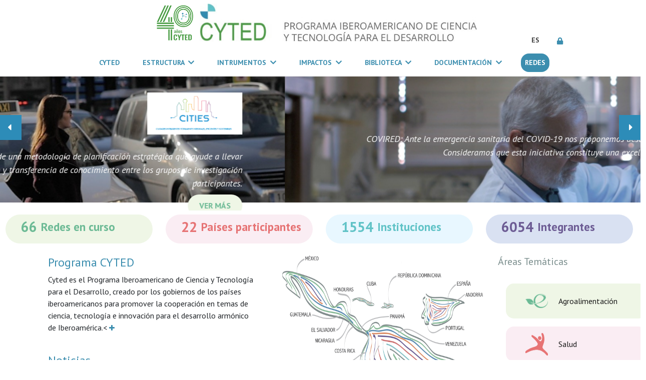

--- FILE ---
content_type: text/html; charset=ISO-8859-1
request_url: https://www.cyted.org/
body_size: 8250
content:
<!DOCTYPE html>
<html>

<head>
    <!--Current PHP version: 8.1.34--><!-- Piwik -->
<script type="text/javascript">
    var _paq = _paq || [];
    _paq.push(["trackPageView"]);
    _paq.push(["enableLinkTracking"]);

    (function () {
        var u = (("https:" == document.location.protocol) ? "https" : "http") + "://analytics.ruralbit.com/piwik/";
        _paq.push(["setTrackerUrl", u + "piwik.php"]);
        _paq.push(["setSiteId", "76"]);
        var d = document, g = d.createElement("script"), s = d.getElementsByTagName("script")[0];
        g.type = "text/javascript";
        g.defer = true;
        g.async = true;
        g.src = u + "piwik.js";
        s.parentNode.insertBefore(g, s);
    })();
</script>
<!-- End Piwik Code -->
    <meta charset='ISO-8859-15'>
    <meta http-equiv='X-UA-Compatible' content='IE=edge'>
    <meta name="Author" content="Ruralbit">
    <meta name="viewport"
        content="user-scalable=no, initial-scale=1, maximum-scale=1, minimum-scale=1, width=320, height=device-height, target-densitydpi=medium-dpi" />
    <meta name="KeyWords" content="cyted, desarrolo, Programa Iberoamericano de Ciencia y Tecnología, convocatoria, Agroalimentación, Salud, Desarrollo Industrial, Desarrollo Sostenible, TICs, Ciencia y Sociedad, Energía, Proyectos en Temas Estratégicos, IBEROEKA, ">

    <link rel="icon" type="image/x-icon" href="assets/img/cyted_logo.ico">
    <link rel="stylesheet" type="text/css"
        href='https://fonts.googleapis.com/css?family=PT+Sans:400,400italic,700,700italic'>
    <link rel="stylesheet" type="text/css" href="assets/css/magnific-popup.css">
    <link rel="stylesheet" type="text/css" href="assets/css/bootstrap.css">
    <link rel="stylesheet" type="text/css" href="assets/slick/slick.css">
    <link rel="stylesheet" type="text/css" href="assets/css/all.min.css">
    <link rel="stylesheet" type="text/css" href="lib/frameworks/css/datatables.bootstrap.min.css">
    <link rel="stylesheet" type="text/css" href="lib/frameworks/css/font-awesome.min.css">
    <link rel="stylesheet" type="text/css" href="assets/css/main.css?v=14.2026.01.23">

    <script type="text/javascript" src="lib/frameworks/js/jquery.js"></script>
    <script type="text/javascript" src="assets/js/jquery.min.js"></script>
    <!--<script type="text/javascript" src="lib/langs/js/langs.js"></script>-->
    <script type="text/javascript" src="lib/frameworks/js/chart.js"></script>

    <script type="text/javascript">
        setTimeout(() => {
            $('#loading').hide();
        }, 10000);

        $(window).on('load', function () {
            $('#loading').hide();
        });
    </script>
    <title>CYTED</title>
</head>

<body>
    <div id="loading">
        <img id="loading-image" src="assets/img/loading.gif" alt="Loading..." width="250px" />
        <h5>Cargando...</h5>
    </div>
        <header>
                <div class="container">
            <div class="bottom_header">
                <div class="row">
                    <div class="header_left">
                        <img class="logo_header img-fluid" src="assets/img/logo40anos.png">
                        <a href="index.php"><img class="logo_header img-fluid" src="assets/img/logo.jpg"></a>
                    </div>
                    <!-- Login Modal -->

<div class="modal fade" id="loginModal" tabindex="-1" aria-labelledby="loginModalLabel" aria-hidden="true">
    <div class="modal-dialog">
        <div class="modal-content">
            <form method="post" action="index.php?login">
                <input type="hidden" name="token">
                <div class="modal-header">
                    <h5 class="modal-title" id="loginModalLabel"><string data-id='1508189' data-md5='3beeb10ba26a117d239cce2b7eb88c12' data-estado='traduzido'>Área de Gestión</string></h5>
                    <button type="button" class="close" data-dismiss="modal" aria-label="Close">
                        <span aria-hidden="true">&times;</span>
                    </button>
                </div>
                <div class="modal-body">
                    <div class="form-group">
                        <label for="username"><string data-id='1512871' data-md5='defc5a887d8864ae235d45bb462fb2bd' data-estado='traduzido'>Usuario</string></label>
                        <input type="name" class="form-control" id="username" name="username" required>
                    </div>
                    <div class="form-group">
                        <label for="password"><string data-id='1512785' data-md5='dc647eb65e6711e155375218212b3964' data-estado='traduzido'>Contraseña</string></label>
                        <input type="password" class="form-control" id="password" name="password" required>
                    </div>
                    <input type="hidden" name="res">
                    <br>
                    <div class="form-group text-right">
                        <button type="button" class="btn btn-secondary" data-dismiss="modal"><string data-id='1507444' data-md5='23781b5ede1b35b06fa87f998e3f0292' data-estado='traduzido'>Cerrar</string></button>
                        <button type="submit" class="btn btn-info" onclick="login()"><string data-id='1511698' data-md5='b687c67a2bfd3c4c97d9eb37450909e5' data-estado='traduzido'>Entrar</string></button>
                    </div>
                </div>
            </form>
        </div>
    </div>
</div><div class="header_right">
    <nav class="navbar navbar-expand-lg mr-2">
        <button class="navbar-toggler" type="button" data-toggle="collapse" data-target="#navbarNavDropdown"
            aria-controls="navbarNavDropdown" aria-expanded="false" aria-label="Toggle navigation">
            <i class="fas fa-bars"></i>
        </button>
        <div class="collapse navbar-collapse" id="navbarNavDropdown">
            <ul class="navbar-nav main_ul">

                <li class="nav-item li_main"><a class="nav-link li_mainlink" href="conteudo.php?idm=208">CYTED<span class="sr-only">(current)</span></a></li><li class="nav-item dropdown li_main">
                                <a class="nav-link dropdown-toggle li_mainlink" href="conteudo.php?idm=209">Estructura&nbsp;
                                    <i class="fas fa-chevron-down"></i>
                                </a>
                                 <ul class="dropdown-menu"><li class="dropdown-item dropdown sub">
                                <a class="nav-link" href="conteudo.php?idm=210"><string data-id='1511461' data-md5='ae33fedbbcf7e19f4543a1b6c94f6574' data-estado='traduzido'>Dirección y Gestión</string></a></li><li class="dropdown-item dropdown sub">
                                <a class="nav-link" href="conteudo.php?idm=211"><string data-id='1511775' data-md5='b8e3dce90f3ebd732ac3ff85ac935bb3' data-estado='traduzido'>Organismos Nacionales</string></a></li><li class="dropdown-item dropdown sub">
                                <a class="nav-link" href="conteudo.php?idm=212"><string data-id='1510191' data-md5='81b86000e93f0a64eec9b96f05f17ebf' data-estado='traduzido'>Secretaria General</string></a></li><li class="dropdown-item dropdown sub">
                                <a class="nav-link" href="conteudo.php?idm=213"><string data-id='1510473' data-md5='8b53cb9c9644014b57507144e91bc8ca' data-estado='traduzido'>Comités de Area</string></a></li><li class="dropdown-item dropdown sub">
                                <a class="nav-link" href="conteudo.php?idm=235"><string data-id='1511045' data-md5='a0272ed92bedb24c3abc8614d59376a0' data-estado='traduzido'>Gestores IBEROEKA</string></a></li><li class="dropdown-item dropdown sub">
                                <a class="nav-link" href="conteudo.php?idm=269"><string data-id='1507965' data-md5='34347dd7d49ae54a8114b5da36f71afd' data-estado='traduzido'>Organismos observadores</string></a></li>  </ul>
                                            </li><li class="nav-item dropdown li_main">
                                <a class="nav-link dropdown-toggle li_mainlink" href="conteudo.php?idm=214">Intrumentos&nbsp;
                                    <i class="fas fa-chevron-down"></i>
                                </a>
                                 <ul class="dropdown-menu"><li class="dropdown-item dropdown sub">
                                <a class="nav-link" href="conteudo.php?idm=217"><string data-id='1507567' data-md5='2801e0d630fc579a277923eb1c52dc89' data-estado='traduzido'>Proyectos Estratégicos</string></a></li><li class="dropdown-item dropdown sub">
                                <a class="nav-link" href="conteudo.php?idm=218"><string data-id='1507648' data-md5='2a9c31cdb6a758c90485380aaead1130' data-estado='traduzido'>Redes</string></a></li><li class="dropdown-item dropdown sub">
                                <a class="nav-link" href="conteudo.php?idm=219"><string data-id='1506554' data-md5='044ae5387ab22954e2e8c5e059b53fe3' data-estado='traduzido'>Foros</string></a></li><li class="dropdown-item dropdown sub">
                                <a class="nav-link" href="conteudo.php?idm=220"><string data-id='1507942' data-md5='33a5c101a77603e38c4c89791d519103' data-estado='traduzido'>IBEROEKA</string></a></li><li class="dropdown-item dropdown sub">
                                <a class="nav-link" href="conteudo.php?idm=221"><string data-id='1509402' data-md5='6559a2c62935f0c90d34d00b74d95e43' data-estado='traduzido'>Becas a Empreendedores</string></a></li>  </ul>
                                            </li><li class="nav-item dropdown li_main">
                                <a class="nav-link dropdown-toggle li_mainlink" href="conteudo.php?idm=222">Impactos&nbsp;
                                    <i class="fas fa-chevron-down"></i>
                                </a>
                                 <ul class="dropdown-menu"><li class="dropdown-item dropdown sub">
                                <a class="nav-link" href="conteudo.php?idm=223"><string data-id='1512423' data-md5='cfd9b5a588a185c158d2889decefd895' data-estado='traduzido'>Indicadores</string></a></li><li class="dropdown-item dropdown sub">
                                <a class="nav-link" href="conteudo.php?idm=224"><string data-id='1509250' data-md5='604b03558c00ef89be5c1c1bea9db59f' data-estado='traduzido'>Acciones Destacadas</string></a></li><li class="dropdown-item dropdown sub">
                                <a class="nav-link" href="conteudo.php?idm=268"><string data-id='1617440' data-md5='6b657045484a4548581f55e27f6306cf' data-estado='por-traduzir'>Estadística</string></a></li>  </ul>
                                            </li><li class="nav-item dropdown li_main">
                                <a class="nav-link dropdown-toggle li_mainlink" href="conteudo.php?idm=226">Biblioteca&nbsp;
                                    <i class="fas fa-chevron-down"></i>
                                </a>
                                 <ul class="dropdown-menu"><li class="dropdown-item dropdown sub">
                                <a class="nav-link" href="conteudo.php?idm=227"><string data-id='1507823' data-md5='2ffb18d583404acd4d761eeb01570288' data-estado='traduzido'>Publicaciones</string></a></li><li class="dropdown-item dropdown sub">
                                <a class="nav-link" href="conteudo.php?idm=225"><string data-id='1508935' data-md5='554cfab3938e21d9270bd6b75931f96f' data-estado='traduzido'>Videos</string></a></li>  </ul>
                                            </li><li class="nav-item dropdown li_main">
                                <a class="nav-link dropdown-toggle li_mainlink" href="conteudo.php?idm=266">Documentación&nbsp;
                                    <i class="fas fa-chevron-down"></i>
                                </a>
                                 <ul class="dropdown-menu"><li class="dropdown-item dropdown sub">
                                <a class="nav-link" href="conteudo.php?idm=229"><string data-id='1617442' data-md5='9499e2da43906ea4c2266e82d712dbc6' data-estado='por-traduzir'>Convocatoria Redes</string></a></li><li class="dropdown-item dropdown sub">
                                <a class="nav-link" href="conteudo.php?idm=230"><string data-id='1507866' data-md5='3149f607f1df0518425ac35c9060c7f4' data-estado='traduzido'>Normativa</string></a></li><li class="dropdown-item dropdown sub">
                                <a class="nav-link" href="conteudo.php?idm=236"><string data-id='1511693' data-md5='b6561ce19ebfe3c6cba0847b3eec1455' data-estado='traduzido'>Cursos (Milab)</string></a></li>  </ul>
                                            </li>
                    <li class="nav-item li_main web_redes" style='white-space: nowrap;'>
                        <a class="nav-link li_mainlink" href='web_redes.php'
                            style='color:white; background-color: #3C8EAF; border-radius:1rem;'>
                            <string data-id='1509724' data-md5='70d9498416414b0d1133d87ab2dd4f8a' data-estado='traduzido'>REDES</string>                        </a>
                    </li>
                                </ul>
        </div>
    </nav>

    <div class="language_menu">
        <ul class='navbar-nav main_ul'>
            <ul class="language ml-4 ">
                <li class="main_lang">
                    <a href="#">
                        ES                    </a>
                   <!-- <i class="fas fa-chevron-down"></i> -->
                    <ul class="sublang">
                                            </ul>
                </li>
            </ul>
        </ul>
    </div>
    <div class="social_media ml-4 mt-2">
        <nav>
            <ul>
                <!--    <li><a href="#" class="link"><i class="fab fa-facebook-f"></i></a></li> -->
                <!--  <li><a href="#" class="link"><i class="fab fa-twitter"></i></a> </li> -->
                <li>
                                        <a href="https://portal.cyted.org/" class="link">   
                        <i class="fas fa-lock"></i>
                    </a>
                </li>
            </ul>
        </nav>
    </div>
</div>                </div>
            </div>
        </div>
            </header>
    <section class="welcome container-fluid p-0">
	<div class="slider_nav">
		<!-- /// SLICK IMPORTED BUTTONS /// DO NOT DELETE /// -->
	</div>
	<div class="welcome_slider">
		
					<div class="welcome_slide" style="background-image: url('assets/img/slider_1.jpeg')">
						<div class="container">
							<div class="slide_data2">
								<img src="assets/img/logo_covired.jpg" width="250px">
								<p><p>COVIRED: Ante la emergencia sanitaria del COVID-19 nos proponemos desarrollar una "Acción Estratégica" del Programa sobre esta temática. Consideramos que esta iniciativa constituye una excelente oportunidad para la puesta en marcha de acciones concretas.</p></p>
								<a href='web_redes.php?id_rede=509' type="button" class="btn-more"><string data-id='1510903' data-md5='9a71dfe64351de02b9bd891fce9c4c31' data-estado='traduzido'>Ver más</string></a>
							</div>
						</div>
					</div>
				
					<div class="welcome_slide" style="background-image: url('assets/img/slider_2.jpeg')">
						<div class="container">
							<div class="slide_data2">
								<img src="assets/img/turismo.png" width="250px">
								<p><p>De acuerdo con la relevancia económica, sociocultural y territorial de la actividad turística en la Comunidad Iberoamericana, esta acción estratégica centrada en el turismo se plantea, inicialmente, tres líneas temáticas interrelacionadas: Sostenibilidad, Seguridad y Inteligencia.</p></p>
								<a href='web_redes.php?id_rede=2' type="button" class="btn-more"><string data-id='1510903' data-md5='9a71dfe64351de02b9bd891fce9c4c31' data-estado='traduzido'>Ver más</string></a>
							</div>
						</div>
					</div>
				
					<div class="welcome_slide" style="background-image: url('assets/img/slider_3.jpeg')">
						<div class="container">
							<div class="slide_data2">
								<img src="assets/img/cities.png" width="250px">
								<p><p>La acción presentada en CITIES tiene por objetivo general la elaboración de una metodología de planificación estratégica que ayude a llevar las ciudades de la región hacia la sostenibilidad a través de la cooperación y transferencia de conocimiento entre los grupos de investigación participantes.</p></p>
								<a href='web_redes.php?id_rede=127' type="button" class="btn-more"><string data-id='1510903' data-md5='9a71dfe64351de02b9bd891fce9c4c31' data-estado='traduzido'>Ver más</string></a>
							</div>
						</div>
					</div>
				
	</div>
</section>
	
				
		
<div class="facts container-fluid p-0">

	<div class="row">

		<div class="fact1 col-xl-3 col-lg-6 col-12">

			<div class="f_text row">
				<h2 id="value">66</h2>
				<p><string data-id='1510032' data-md5='7ba8b144a46cddbda427c4450d33f868' data-estado='traduzido'>Redes en curso</string></p>
			</div>
		</div><div class="fact2 col-xl-3 col-lg-6 col-12">

			<div class="f_text row">
				<h2 id="value">22</h2>
				<p><string data-id='1506878' data-md5='0fb490a3fe09bf4c7f950771f0c6da23' data-estado='traduzido'>Países participantes</string></p>
			</div>
		</div><div class="fact3 col-xl-3 col-lg-6 col-12">

			<div class="f_text row">
				<h2 id="value">1554</h2>
				<p><string data-id='1508848' data-md5='5235923db716d390586e01766032d543' data-estado='traduzido'>Instituciones</string></p>
			</div>
		</div><div class="fact4 col-xl-3 col-lg-6 col-12">

			<div class="f_text row">
				<h2 id="value">6054</h2>
				<p><string data-id='1513729' data-md5='fcb912efc62556488bfcd124edb85a2b' data-estado='traduzido'>Integrantes</string></p>
			</div>
		</div>
	</div>
</div>
<div class='content_index row mt-4 mb-4'>
	<div class="col-md-5">
		<div class='cyted'>
			<h4>
				<string data-id='1513185' data-md5='e9b99f8561772a183ae1123a39194ea6' data-estado='traduzido'>Programa CYTED</string>			</h4>
			
<p>Cyted es el Programa Iberoamericano de Ciencia y Tecnología para el Desarrollo, creado por los gobiernos de los países iberoamericanos para promover la cooperación en temas de ciencia, tecnología e innovación para el desarrollo armónico de Iberoamérica.<&nbsp;<a href='conteudo.php?idm=208'><i class="fa fa-plus" aria-hidden="true"></i></a>			<br>
		</div>

		<section class="news">
			<br>
			<div class="cyted">
				<h4>
					<string data-id='1512826' data-md5='ddbccddf37ddbf0c3fef9e64a64b4f95' data-estado='traduzido'>Noticias</string>				</h4>
				<br>
				<div class="news_section row">

					
							<div class="news_block col-lg-6 col-md-12">

								<figure>
									<div id='image_center' style="background: url('assets/img/cyted/noticia/li%CC%81neas%202026.png') no-repeat center center;
											height: 150px; max-width: 100%; width: auto; background-size: contain;">
										<div class="image_inner">
											<a href="conteudo.php?idnoticia=1556"></a>
										</div>
									</div>
								</figure>

								<a href='conteudo.php?idnoticia=1556' target='new'><h5>CYTED aprueba las nuevas líneas temáticas para la Convocatoria 2026, centradas en innovación, sostenibilidad y respuestas a desafíos globales</h5></a>
								<h6>2025-12-01</h6>

								<div class="block_bottom"><p class="news_desc">El Programa Iberoamericano de Ciencia y Tecnología para el Desarrollo (CYTED) aprobó en su Asamblea 	<a href='conteudo.php?idnoticia=1556'><i
												class="fa fa-plus" aria-hidden="true"></i></a></p>
								</div>
							</div>										
							
							<div class="news_block col-lg-6 col-md-12">

								<figure>
									<div id='image_center' style="background: url('assets/img/cyted/noticia/Premio%20Margarita%20Salas.jpeg') no-repeat center center;
											height: 150px; max-width: 100%; width: auto; background-size: contain;">
										<div class="image_inner">
											<a href="conteudo.php?idnoticia=1240"></a>
										</div>
									</div>
								</figure>

								<a href='conteudo.php?idnoticia=1240' target='new'><h5>José Luis García ha recibido el Premio de Investigación Margarita Salas 2024 otorgado por la Comunidad Autónoma de Madrid</h5></a>
								<h6>2025-01-28</h6>

								<div class="block_bottom"><p class="news_desc">El Prof. José Luis Garcia, Investigador del Centro de Investigaciones Biológicas del Consejo Superio	<a href='conteudo.php?idnoticia=1240'><i
												class="fa fa-plus" aria-hidden="true"></i></a></p>
								</div>
							</div>										
							
							<div class="news_block col-lg-6 col-md-12">

								<figure>
									<div id='image_center' style="background: url('assets/img/cyted/noticia/Di%CC%81a%20de%20la%20mujer.jpg') no-repeat center center;
											height: 150px; max-width: 100%; width: auto; background-size: contain;">
										<div class="image_inner">
											<a href="conteudo.php?idnoticia=1264"></a>
										</div>
									</div>
								</figure>

								<a href='conteudo.php?idnoticia=1264' target='new'><h5>Casi mitad de las Redes CYTED son coordinadas por mujeres</h5></a>
								<h6>2025-03-09</h6>

								<div class="block_bottom"><p class="news_desc">En el marco del Día Internacional de la Mujer, el Programa Iberoamericano de Ciencia y Tecnología pa	<a href='conteudo.php?idnoticia=1264'><i
												class="fa fa-plus" aria-hidden="true"></i></a></p>
								</div>
							</div>										
							
							<div class="news_block col-lg-6 col-md-12">

								<figure>
									<div id='image_center' style="background: url('assets/img/cyted/noticia/40%20aniversario%20CYTED.png') no-repeat center center;
											height: 150px; max-width: 100%; width: auto; background-size: contain;">
										<div class="image_inner">
											<a href="conteudo.php?idnoticia=1203"></a>
										</div>
									</div>
								</figure>

								<a href='conteudo.php?idnoticia=1203' target='new'><h5>40.° ANIVERSARIO DEL PROGRAMA CYTED "PRINCIPALES HITOS Y LOGROS"</h5></a>
								<h6>2024-11-19</h6>

								<div class="block_bottom"><p class="news_desc">
CYTED, el Programa Iberoamericano de Ciencia y Tecnología para el Desarrollo, creado en Madrid en 	<a href='conteudo.php?idnoticia=1203'><i
												class="fa fa-plus" aria-hidden="true"></i></a></p>
								</div>
							</div>										
							
					<div class='more_news col-lg-12 col-md-12'>
						<a href='noticias.php'>
							<string data-id='1509757' data-md5='71c02999a15583af07018a3de0ab4133' data-estado='traduzido'>Ver todas las noticias </string><i class="fa fa-plus" aria-hidden="true"></i>
						</a>
					</div>
				</div>
				<br>
			</div>
		</section>
	</div>
	<div class="col-md-4 ml-4">
            <div id="mapToggle">
                <img id="staticMap" src='assets/img/mapa.png' class="img-fluid" style='max-width:100%' />
                <iframe style='border: none; display:none;' id="interactiveMap" src="assets/img/rt_all_graph.html" width="100%" height="700px"></iframe>
            </div>
        </div>

	<!-- Redes -->
	<div class="col-md-2">

		<div class="web_areas_list">
			<h5 style='color:#7C8F8E'>
				<string data-id='1509134' data-md5='5c2892546ad86f16cea5735c0318285a' data-estado='traduzido'>Áreas Temáticas</string>			</h5><br>
			
				<div class='row area' style='background-color: #EFF6E6'>
					<div class='col-md-3' style='display: flex; align-items: center;'>
						<a href='web_redes.php?#area_1'> <img src='assets/img/areas/iconos_agroalimentacion.png' style='max-width:45px; max-height:45px; width:45px; vertical-align:middle; '/>	
					</div>
					
					<div class='col-md-8 ml-3' style='display: flex; align-items: center;'>
						<a href='web_redes.php?#area_1'><string data-id='1506934' data-md5='11f76773914e35dc689f91d8c63d9c65' data-estado='traduzido'>Agroalimentación</string></a>
					</div>
				</div>
			  
		
				<div class='row area' style='background-color: #FAEDF3'>
					<div class='col-md-3' style='display: flex; align-items: center;'>
						<a href='web_redes.php?#area_2'> <img src='assets/img/areas/iconos_salud.png' style='max-width:45px; max-height:45px; width:45px; vertical-align:middle; '/>	
					</div>
					
					<div class='col-md-8 ml-3' style='display: flex; align-items: center;'>
						<a href='web_redes.php?#area_2'><string data-id='1510365' data-md5='87bbc547b4a45ecda91c8a2de9266cf6' data-estado='traduzido'>Salud</string></a>
					</div>
				</div>
			  
		
				<div class='row area' style='background-color: #DFECF3'>
					<div class='col-md-3' style='display: flex; align-items: center;'>
						<a href='web_redes.php?#area_3'> <img src='assets/img/areas/iconos_desindustrial.png' style='max-width:45px; max-height:45px; width:45px; vertical-align:middle; '/>	
					</div>
					
					<div class='col-md-8 ml-3' style='display: flex; align-items: center;'>
						<a href='web_redes.php?#area_3'><string data-id='1507270' data-md5='1d28b760c535e10a8f2939b7b22b40ac' data-estado='traduzido'>Desarrollo Industrial</string></a>
					</div>
				</div>
			  
		
				<div class='row area' style='background-color: #D9E1F2'>
					<div class='col-md-3' style='display: flex; align-items: center;'>
						<a href='web_redes.php?#area_4'> <img src='assets/img/areas/iconos_dessustenible.png' style='max-width:45px; max-height:45px; width:45px; vertical-align:middle; '/>	
					</div>
					
					<div class='col-md-8 ml-3' style='display: flex; align-items: center;'>
						<a href='web_redes.php?#area_4'><string data-id='1508579' data-md5='490a67f85fc4ea55bf3ab374586aba63' data-estado='traduzido'>Desarrollo Sostenible</string></a>
					</div>
				</div>
			  
		
				<div class='row area' style='background-color: #E9E4F1'>
					<div class='col-md-3' style='display: flex; align-items: center;'>
						<a href='web_redes.php?#area_5'> <img src='assets/img/areas/iconos_tics.png' style='max-width:45px; max-height:45px; width:45px; vertical-align:middle; '/>	
					</div>
					
					<div class='col-md-8 ml-3' style='display: flex; align-items: center;'>
						<a href='web_redes.php?#area_5'><string data-id='1507301' data-md5='1e5f7a74f02baab72022dae854eff18f' data-estado='traduzido'>TICs</string></a>
					</div>
				</div>
			  
		
				<div class='row area' style='background-color: #FAFAEF'>
					<div class='col-md-3' style='display: flex; align-items: center;'>
						<a href='web_redes.php?#area_6'> <img src='assets/img/areas/iconos_cienciasociedad.png' style='max-width:45px; max-height:45px; width:45px; vertical-align:middle; '/>	
					</div>
					
					<div class='col-md-8 ml-3' style='display: flex; align-items: center;'>
						<a href='web_redes.php?#area_6'><string data-id='1509854' data-md5='756795fe3f50e83f75b6d512e7f98b35' data-estado='traduzido'>Ciencia y Sociedad</string></a>
					</div>
				</div>
			  
		
				<div class='row area' style='background-color: #F3F3F3'>
					<div class='col-md-3' style='display: flex; align-items: center;'>
						<a href='web_redes.php?#area_7'> <img src='assets/img/areas/iconos_energia.png' style='max-width:45px; max-height:45px; width:45px; vertical-align:middle; '/>	
					</div>
					
					<div class='col-md-8 ml-3' style='display: flex; align-items: center;'>
						<a href='web_redes.php?#area_7'><string data-id='1512824' data-md5='ddb5aa2429d53bb777d21d6443f86a51' data-estado='traduzido'>Energía</string></a>
					</div>
				</div>
			  
		<div style='margin-left: 1.2rem;'><br><hr></div>
				<div class='row area' style='background-color: #E4F2E8'>
					<div class='col-md-3' style='display: flex; align-items: center;'>
						<a href='web_redes.php?#area_8'> <img src='assets/img/areas/outros_2.png' style='max-width:45px; max-height:45px; width:45px; vertical-align:middle; '/>	
					</div>
					
					<div class='col-md-8 ml-3' style='display: flex; align-items: center;'>
						<a href='web_redes.php?#area_8'><string data-id='1617444' data-md5='9dd95b2e45d93b2faf58c32a757952c9' data-estado='por-traduzir'>Acciones Transversales</string></a>
					</div>
				</div>
			  
		
		</div>
	</div>
</div>

<div id="list_events">
	<h4 class='cyted'>
		<string data-id='1507450' data-md5='23d5028139f51f82e5775502ae2b9af0' data-estado='traduzido'>Eventos</string>	</h4>
	<br>
	<div class="events_section">

		<div class="events_block cyted col-md-3">
								<div class="row">
									<i class="fas fa-2x fa-calendar"></i>&nbsp;&nbsp;
									<div class="col">
										<h2>27 January</h2>
										<p>Bogotá, Colombia</p>
									</div>
								</div>
								<div class="row">
									<a href="conteudo.php?idevento=6068&id_rede=518">
										<p class="events_title">Presentación Red DeSci UxTIC Colmena DAO</p>
									</a>
								</div>
							</div><div class="events_block cyted col-md-3">
								<div class="row">
									<i class="fas fa-2x fa-calendar"></i>&nbsp;&nbsp;
									<div class="col">
										<h2>15 Julio</h2>
										<p>Madrid, España</p>
									</div>
								</div>
								<div class="row">
									<a href="conteudo.php?idevento=6069&id_rede=155">
										<p class="events_title">XXIV Congreso de la Sociedad Española de Antropología Física</p>
									</a>
								</div>
							</div><div class="events_block cyted col-md-3">
								<div class="row">
									<i class="fas fa-2x fa-calendar"></i>&nbsp;&nbsp;
									<div class="col">
										<h2>12 October</h2>
										<p>Panamá</p>
									</div>
								</div>
								<div class="row">
									<a href="conteudo.php?idevento=6067&id_rede=511">
										<p class="events_title">REGAD 2026 - Conservación de la Biodiversid Biológica y Cultural de los Recursos Genéticos Animales para el Desarrollo Sostenible</p>
									</a>
								</div>
							</div>
	</div>
	<div class='ml-4 more_events'>
		<a href='eventos.php'>
			<string data-id='1506773' data-md5='0c2ff2b41fecf8714beb9a4875751777' data-estado='traduzido'> Ver todos los eventos </string><i class="fa fa-plus" aria-hidden="true"></i>
		</a>
	</div>

</div>
</div>
</div>
	<div class="countries container-fluid p-0 mt-4">
		<div class="wrapper">
			
				<button onClick=getStats(77) type="button" data-toggle="tooltip" data-html="true"  data-placement="top" data-title="<img src='assets/img/paises/an.png?v=14.2026.01.23'  width='40px' /> <b>Andorra</b><br>Haga clic para ver las estadísticas" id='footer_77'> 
					<img src='assets/img/paises/an.png?v=14.2026.01.23' width='50px' class='img-fluid'>
				</button>
				<button onClick=getStats(2) type="button" data-toggle="tooltip" data-html="true"  data-placement="top" data-title="<img src='assets/img/paises/ar.png?v=14.2026.01.23'  width='40px' /> <b>Argentina</b><br>Haga clic para ver las estadísticas" id='footer_2'> 
					<img src='assets/img/paises/ar.png?v=14.2026.01.23' width='50px' class='img-fluid'>
				</button>
				<button onClick=getStats(3) type="button" data-toggle="tooltip" data-html="true"  data-placement="top" data-title="<img src='assets/img/paises/bo.png?v=14.2026.01.23'  width='40px' /> <b>Bolivia</b><br>Haga clic para ver las estadísticas" id='footer_3'> 
					<img src='assets/img/paises/bo.png?v=14.2026.01.23' width='50px' class='img-fluid'>
				</button>
				<button onClick=getStats(4) type="button" data-toggle="tooltip" data-html="true"  data-placement="top" data-title="<img src='assets/img/paises/br.png?v=14.2026.01.23'  width='40px' /> <b>Brasil</b><br>Haga clic para ver las estadísticas" id='footer_4'> 
					<img src='assets/img/paises/br.png?v=14.2026.01.23' width='50px' class='img-fluid'>
				</button>
				<button onClick=getStats(5) type="button" data-toggle="tooltip" data-html="true"  data-placement="top" data-title="<img src='assets/img/paises/cl.png?v=14.2026.01.23'  width='40px' /> <b>Chile</b><br>Haga clic para ver las estadísticas" id='footer_5'> 
					<img src='assets/img/paises/cl.png?v=14.2026.01.23' width='50px' class='img-fluid'>
				</button>
				<button onClick=getStats(6) type="button" data-toggle="tooltip" data-html="true"  data-placement="top" data-title="<img src='assets/img/paises/co.png?v=14.2026.01.23'  width='40px' /> <b>Colombia</b><br>Haga clic para ver las estadísticas" id='footer_6'> 
					<img src='assets/img/paises/co.png?v=14.2026.01.23' width='50px' class='img-fluid'>
				</button>
				<button onClick=getStats(7) type="button" data-toggle="tooltip" data-html="true"  data-placement="top" data-title="<img src='assets/img/paises/cr.png?v=14.2026.01.23'  width='40px' /> <b>Costa Rica</b><br>Haga clic para ver las estadísticas" id='footer_7'> 
					<img src='assets/img/paises/cr.png?v=14.2026.01.23' width='50px' class='img-fluid'>
				</button>
				<button onClick=getStats(8) type="button" data-toggle="tooltip" data-html="true"  data-placement="top" data-title="<img src='assets/img/paises/cu.png?v=14.2026.01.23'  width='40px' /> <b>Cuba</b><br>Haga clic para ver las estadísticas" id='footer_8'> 
					<img src='assets/img/paises/cu.png?v=14.2026.01.23' width='50px' class='img-fluid'>
				</button>
				<button onClick=getStats(9) type="button" data-toggle="tooltip" data-html="true"  data-placement="top" data-title="<img src='assets/img/paises/ec.png?v=14.2026.01.23'  width='40px' /> <b>Ecuador</b><br>Haga clic para ver las estadísticas" id='footer_9'> 
					<img src='assets/img/paises/ec.png?v=14.2026.01.23' width='50px' class='img-fluid'>
				</button>
				<button onClick=getStats(10) type="button" data-toggle="tooltip" data-html="true"  data-placement="top" data-title="<img src='assets/img/paises/elsv.png?v=14.2026.01.23'  width='40px' /> <b>El Salvador</b><br>Haga clic para ver las estadísticas" id='footer_10'> 
					<img src='assets/img/paises/elsv.png?v=14.2026.01.23' width='50px' class='img-fluid'>
				</button>
				<button onClick=getStats(11) type="button" data-toggle="tooltip" data-html="true"  data-placement="top" data-title="<img src='assets/img/paises/es.png?v=14.2026.01.23'  width='40px' /> <b>España</b><br>Haga clic para ver las estadísticas" id='footer_11'> 
					<img src='assets/img/paises/es.png?v=14.2026.01.23' width='50px' class='img-fluid'>
				</button>
				<button onClick=getStats(12) type="button" data-toggle="tooltip" data-html="true"  data-placement="top" data-title="<img src='assets/img/paises/gt.png?v=14.2026.01.23'  width='40px' /> <b>Guatemala</b><br>Haga clic para ver las estadísticas" id='footer_12'> 
					<img src='assets/img/paises/gt.png?v=14.2026.01.23' width='50px' class='img-fluid'>
				</button>
				<button onClick=getStats(13) type="button" data-toggle="tooltip" data-html="true"  data-placement="top" data-title="<img src='assets/img/paises/hn.png?v=14.2026.01.23'  width='40px' /> <b>Honduras</b><br>Haga clic para ver las estadísticas" id='footer_13'> 
					<img src='assets/img/paises/hn.png?v=14.2026.01.23' width='50px' class='img-fluid'>
				</button>
				<button onClick=getStats(14) type="button" data-toggle="tooltip" data-html="true"  data-placement="top" data-title="<img src='assets/img/paises/mx.png?v=14.2026.01.23'  width='40px' /> <b>México</b><br>Haga clic para ver las estadísticas" id='footer_14'> 
					<img src='assets/img/paises/mx.png?v=14.2026.01.23' width='50px' class='img-fluid'>
				</button>
				<button onClick=getStats(15) type="button" data-toggle="tooltip" data-html="true"  data-placement="top" data-title="<img src='assets/img/paises/ni.png?v=14.2026.01.23'  width='40px' /> <b>Nicaragua</b><br>Haga clic para ver las estadísticas" id='footer_15'> 
					<img src='assets/img/paises/ni.png?v=14.2026.01.23' width='50px' class='img-fluid'>
				</button>
				<button onClick=getStats(16) type="button" data-toggle="tooltip" data-html="true"  data-placement="top" data-title="<img src='assets/img/paises/pa.png?v=14.2026.01.23'  width='40px' /> <b>Panamá</b><br>Haga clic para ver las estadísticas" id='footer_16'> 
					<img src='assets/img/paises/pa.png?v=14.2026.01.23' width='50px' class='img-fluid'>
				</button>
				<button onClick=getStats(17) type="button" data-toggle="tooltip" data-html="true"  data-placement="top" data-title="<img src='assets/img/paises/pay.png?v=14.2026.01.23'  width='40px' /> <b>Paraguay</b><br>Haga clic para ver las estadísticas" id='footer_17'> 
					<img src='assets/img/paises/pay.png?v=14.2026.01.23' width='50px' class='img-fluid'>
				</button>
				<button onClick=getStats(18) type="button" data-toggle="tooltip" data-html="true"  data-placement="top" data-title="<img src='assets/img/paises/pe.png?v=14.2026.01.23'  width='40px' /> <b>Perú</b><br>Haga clic para ver las estadísticas" id='footer_18'> 
					<img src='assets/img/paises/pe.png?v=14.2026.01.23' width='50px' class='img-fluid'>
				</button>
				<button onClick=getStats(1) type="button" data-toggle="tooltip" data-html="true"  data-placement="top" data-title="<img src='assets/img/paises/pt.png?v=14.2026.01.23'  width='40px' /> <b>Portugal</b><br>Haga clic para ver las estadísticas" id='footer_1'> 
					<img src='assets/img/paises/pt.png?v=14.2026.01.23' width='50px' class='img-fluid'>
				</button>
				<button onClick=getStats(19) type="button" data-toggle="tooltip" data-html="true"  data-placement="top" data-title="<img src='assets/img/paises/rdo.png?v=14.2026.01.23'  width='40px' /> <b>República Dominicana</b><br>Haga clic para ver las estadísticas" id='footer_19'> 
					<img src='assets/img/paises/rdo.png?v=14.2026.01.23' width='50px' class='img-fluid'>
				</button>
				<button onClick=getStats(20) type="button" data-toggle="tooltip" data-html="true"  data-placement="top" data-title="<img src='assets/img/paises/uy.png?v=14.2026.01.23'  width='40px' /> <b>Uruguay</b><br>Haga clic para ver las estadísticas" id='footer_20'> 
					<img src='assets/img/paises/uy.png?v=14.2026.01.23' width='50px' class='img-fluid'>
				</button>
				<button onClick=getStats(21) type="button" data-toggle="tooltip" data-html="true"  data-placement="top" data-title="<img src='assets/img/paises/ve.png?v=14.2026.01.23'  width='40px' /> <b>Venezuela</b><br>Haga clic para ver las estadísticas" id='footer_21'> 
					<img src='assets/img/paises/ve.png?v=14.2026.01.23' width='50px' class='img-fluid'>
				</button>		</div>
	</div>
	
	<footer>
		<div class="container-fluid p-0">
			<div class="footer_bottom">
				<div class="container row text-center">
					<div class='col-md-7 left'>
						<h2 class="title-footer">CYTED</h2>
						<div class="copyright_box">
							<string data-id='1506863' data-md5='0f1c4049a9dc31d59fc571b29bf68b0d' data-estado='traduzido'>2026 Copyright @ CYTED All Right Reserved | Desarrollado por: </string><a href='https://ruralbit.com'>Ruralbit</a>
						</div>
						
					</div>

					<div class='col-md-5 right row'>
							<h5><b><string data-id='1511928' data-md5='bef21ff6af4416ea7ec68f9f5d05ad86' data-estado='traduzido'>Contactos:</string></b></h5>
							<h6>Programa CYTED, Calle Amaniel nº4, 28015 - Madrid</h6>
							<h6><a href="mailto:sgral@cyted.org"><string data-id='1509538' data-md5='6a1e265f92087bb6dd18194833fe946b' data-estado='traduzido'>e-mail:</string> sgral@cyted.org </a></h6>
							<h6><a href="tel:(+34) 91 531 63 87"><string data-id='1512433' data-md5='d0398e90769ea6ed2823a3857bcc19ea' data-estado='traduzido'>Tel:</string> (+34) 91 531 63 87  </a></h6>
							<a href='https://www.facebook.com/cyted'><i class="fa fa-facebook" aria-hidden="true"></i></a>
							<a href='https://twitter.com/programa_cyted'><i class="fa fa-twitter" aria-hidden="true"></i></a>
						</div>
						<br>				</div>
			</div>
		</div>
	</footer>
</body>
<script type="text/javascript" src="https://cdnjs.cloudflare.com/ajax/libs/popper.js/1.14.7/umd/popper.min.js"></script>
<script type="text/javascript" src="assets/slick/slick.min.js?v=14.2026.01.23"></script>
<script type="text/javascript" src="assets/js/jquery.magnific-popup.min.js?v=14.2026.01.23"></script>
<script type="text/javascript" src="assets/js/jquery.appear.js?v=14.2026.01.23"></script>
<script type="text/javascript" src="assets/js/bootstrap.min.js?v=14.2026.01.23"></script>
<script type="text/javascript" src="lib/frameworks/js/datatables.bootstrap.min.js?v=14.2026.01.23"></script>
<script type="text/javascript" src="assets/js/script.js?v=14.2026.01.23"></script>
</html>

--- FILE ---
content_type: text/html; charset=iso-8859-1
request_url: https://www.cyted.org/assets/img/rt_all_graph.html
body_size: 191003
content:
<!DOCTYPE html>
<html lang="en">
<head>
<style>body{background-color:white;}</style>
<h4 style='text-align: center; font-family: arial;'>Participaciones conjuntas en redes CYTED</h4>

<script>(function() {
  // If window.HTMLWidgets is already defined, then use it; otherwise create a
  // new object. This allows preceding code to set options that affect the
  // initialization process (though none currently exist).
  window.HTMLWidgets = window.HTMLWidgets || {};

  // See if we're running in a viewer pane. If not, we're in a web browser.
  var viewerMode = window.HTMLWidgets.viewerMode =
      /\bviewer_pane=1\b/.test(window.location);

  // See if we're running in Shiny mode. If not, it's a static document.
  // Note that static widgets can appear in both Shiny and static modes, but
  // obviously, Shiny widgets can only appear in Shiny apps/documents.
  var shinyMode = window.HTMLWidgets.shinyMode =
      typeof(window.Shiny) !== "undefined" && !!window.Shiny.outputBindings;

  // We can't count on jQuery being available, so we implement our own
  // version if necessary.
  function querySelectorAll(scope, selector) {
    if (typeof(jQuery) !== "undefined" && scope instanceof jQuery) {
      return scope.find(selector);
    }
    if (scope.querySelectorAll) {
      return scope.querySelectorAll(selector);
    }
  }

  function asArray(value) {
    if (value === null)
      return [];
    if ($.isArray(value))
      return value;
    return [value];
  }

  // Implement jQuery's extend
  function extend(target /*, ... */) {
    if (arguments.length == 1) {
      return target;
    }
    for (var i = 1; i < arguments.length; i++) {
      var source = arguments[i];
      for (var prop in source) {
        if (source.hasOwnProperty(prop)) {
          target[prop] = source[prop];
        }
      }
    }
    return target;
  }

  // IE8 doesn't support Array.forEach.
  function forEach(values, callback, thisArg) {
    if (values.forEach) {
      values.forEach(callback, thisArg);
    } else {
      for (var i = 0; i < values.length; i++) {
        callback.call(thisArg, values[i], i, values);
      }
    }
  }

  // Replaces the specified method with the return value of funcSource.
  //
  // Note that funcSource should not BE the new method, it should be a function
  // that RETURNS the new method. funcSource receives a single argument that is
  // the overridden method, it can be called from the new method. The overridden
  // method can be called like a regular function, it has the target permanently
  // bound to it so "this" will work correctly.
  function overrideMethod(target, methodName, funcSource) {
    var superFunc = target[methodName] || function() {};
    var superFuncBound = function() {
      return superFunc.apply(target, arguments);
    };
    target[methodName] = funcSource(superFuncBound);
  }

  // Add a method to delegator that, when invoked, calls
  // delegatee.methodName. If there is no such method on
  // the delegatee, but there was one on delegator before
  // delegateMethod was called, then the original version
  // is invoked instead.
  // For example:
  //
  // var a = {
  //   method1: function() { console.log('a1'); }
  //   method2: function() { console.log('a2'); }
  // };
  // var b = {
  //   method1: function() { console.log('b1'); }
  // };
  // delegateMethod(a, b, "method1");
  // delegateMethod(a, b, "method2");
  // a.method1();
  // a.method2();
  //
  // The output would be "b1", "a2".
  function delegateMethod(delegator, delegatee, methodName) {
    var inherited = delegator[methodName];
    delegator[methodName] = function() {
      var target = delegatee;
      var method = delegatee[methodName];

      // The method doesn't exist on the delegatee. Instead,
      // call the method on the delegator, if it exists.
      if (!method) {
        target = delegator;
        method = inherited;
      }

      if (method) {
        return method.apply(target, arguments);
      }
    };
  }

  // Implement a vague facsimilie of jQuery's data method
  function elementData(el, name, value) {
    if (arguments.length == 2) {
      return el["htmlwidget_data_" + name];
    } else if (arguments.length == 3) {
      el["htmlwidget_data_" + name] = value;
      return el;
    } else {
      throw new Error("Wrong number of arguments for elementData: " +
        arguments.length);
    }
  }

  // http://stackoverflow.com/questions/3446170/escape-string-for-use-in-javascript-regex
  function escapeRegExp(str) {
    return str.replace(/[\-\[\]\/\{\}\(\)\*\+\?\.\\\^\$\|]/g, "\\$&");
  }

  function hasClass(el, className) {
    var re = new RegExp("\\b" + escapeRegExp(className) + "\\b");
    return re.test(el.className);
  }

  // elements - array (or array-like object) of HTML elements
  // className - class name to test for
  // include - if true, only return elements with given className;
  //   if false, only return elements *without* given className
  function filterByClass(elements, className, include) {
    var results = [];
    for (var i = 0; i < elements.length; i++) {
      if (hasClass(elements[i], className) == include)
        results.push(elements[i]);
    }
    return results;
  }

  function on(obj, eventName, func) {
    if (obj.addEventListener) {
      obj.addEventListener(eventName, func, false);
    } else if (obj.attachEvent) {
      obj.attachEvent(eventName, func);
    }
  }

  function off(obj, eventName, func) {
    if (obj.removeEventListener)
      obj.removeEventListener(eventName, func, false);
    else if (obj.detachEvent) {
      obj.detachEvent(eventName, func);
    }
  }

  // Translate array of values to top/right/bottom/left, as usual with
  // the "padding" CSS property
  // https://developer.mozilla.org/en-US/docs/Web/CSS/padding
  function unpackPadding(value) {
    if (typeof(value) === "number")
      value = [value];
    if (value.length === 1) {
      return {top: value[0], right: value[0], bottom: value[0], left: value[0]};
    }
    if (value.length === 2) {
      return {top: value[0], right: value[1], bottom: value[0], left: value[1]};
    }
    if (value.length === 3) {
      return {top: value[0], right: value[1], bottom: value[2], left: value[1]};
    }
    if (value.length === 4) {
      return {top: value[0], right: value[1], bottom: value[2], left: value[3]};
    }
  }

  // Convert an unpacked padding object to a CSS value
  function paddingToCss(paddingObj) {
    return paddingObj.top + "px " + paddingObj.right + "px " + paddingObj.bottom + "px " + paddingObj.left + "px";
  }

  // Makes a number suitable for CSS
  function px(x) {
    if (typeof(x) === "number")
      return x + "px";
    else
      return x;
  }

  // Retrieves runtime widget sizing information for an element.
  // The return value is either null, or an object with fill, padding,
  // defaultWidth, defaultHeight fields.
  function sizingPolicy(el) {
    var sizingEl = document.querySelector("script[data-for='" + el.id + "'][type='application/htmlwidget-sizing']");
    if (!sizingEl)
      return null;
    var sp = JSON.parse(sizingEl.textContent || sizingEl.text || "{}");
    if (viewerMode) {
      return sp.viewer;
    } else {
      return sp.browser;
    }
  }

  // @param tasks Array of strings (or falsy value, in which case no-op).
  //   Each element must be a valid JavaScript expression that yields a
  //   function. Or, can be an array of objects with "code" and "data"
  //   properties; in this case, the "code" property should be a string
  //   of JS that's an expr that yields a function, and "data" should be
  //   an object that will be added as an additional argument when that
  //   function is called.
  // @param target The object that will be "this" for each function
  //   execution.
  // @param args Array of arguments to be passed to the functions. (The
  //   same arguments will be passed to all functions.)
  function evalAndRun(tasks, target, args) {
    if (tasks) {
      forEach(tasks, function(task) {
        var theseArgs = args;
        if (typeof(task) === "object") {
          theseArgs = theseArgs.concat([task.data]);
          task = task.code;
        }
        var taskFunc = tryEval(task);
        if (typeof(taskFunc) !== "function") {
          throw new Error("Task must be a function! Source:\n" + task);
        }
        taskFunc.apply(target, theseArgs);
      });
    }
  }

  // Attempt eval() both with and without enclosing in parentheses.
  // Note that enclosing coerces a function declaration into
  // an expression that eval() can parse
  // (otherwise, a SyntaxError is thrown)
  function tryEval(code) {
    var result = null;
    try {
      result = eval("(" + code + ")");
    } catch(error) {
      if (!(error instanceof SyntaxError)) {
        throw error;
      }
      try {
        result = eval(code);
      } catch(e) {
        if (e instanceof SyntaxError) {
          throw error;
        } else {
          throw e;
        }
      }
    }
    return result;
  }

  function initSizing(el) {
    var sizing = sizingPolicy(el);
    if (!sizing)
      return;

    var cel = document.getElementById("htmlwidget_container");
    if (!cel)
      return;

    if (typeof(sizing.padding) !== "undefined") {
      document.body.style.margin = "0";
      document.body.style.padding = paddingToCss(unpackPadding(sizing.padding));
    }

    if (sizing.fill) {
      document.body.style.overflow = "hidden";
      document.body.style.width = "100%";
      document.body.style.height = "100%";
      document.documentElement.style.width = "100%";
      document.documentElement.style.height = "100%";
      cel.style.position = "absolute";
      var pad = unpackPadding(sizing.padding);
      cel.style.top = pad.top + "px";
      cel.style.right = pad.right + "px";
      cel.style.bottom = pad.bottom + "px";
      cel.style.left = pad.left + "px";
      el.style.width = "100%";
      el.style.height = "100%";

      return {
        getWidth: function() { return cel.getBoundingClientRect().width; },
        getHeight: function() { return cel.getBoundingClientRect().height; }
      };

    } else {
      el.style.width = px(sizing.width);
      el.style.height = px(sizing.height);

      return {
        getWidth: function() { return cel.getBoundingClientRect().width; },
        getHeight: function() { return cel.getBoundingClientRect().height; }
      };
    }
  }

  // Default implementations for methods
  var defaults = {
    find: function(scope) {
      return querySelectorAll(scope, "." + this.name);
    },
    renderError: function(el, err) {
      var $el = $(el);

      this.clearError(el);

      // Add all these error classes, as Shiny does
      var errClass = "shiny-output-error";
      if (err.type !== null) {
        // use the classes of the error condition as CSS class names
        errClass = errClass + " " + $.map(asArray(err.type), function(type) {
          return errClass + "-" + type;
        }).join(" ");
      }
      errClass = errClass + " htmlwidgets-error";

      // Is el inline or block? If inline or inline-block, just display:none it
      // and add an inline error.
      var display = $el.css("display");
      $el.data("restore-display-mode", display);

      if (display === "inline" || display === "inline-block") {
        $el.hide();
        if (err.message !== "") {
          var errorSpan = $("<span>").addClass(errClass);
          errorSpan.text(err.message);
          $el.after(errorSpan);
        }
      } else if (display === "block") {
        // If block, add an error just after the el, set visibility:none on the
        // el, and position the error to be on top of the el.
        // Mark it with a unique ID and CSS class so we can remove it later.
        $el.css("visibility", "hidden");
        if (err.message !== "") {
          var errorDiv = $("<div>").addClass(errClass).css("position", "absolute")
            .css("top", el.offsetTop)
            .css("left", el.offsetLeft)
            // setting width can push out the page size, forcing otherwise
            // unnecessary scrollbars to appear and making it impossible for
            // the element to shrink; so use max-width instead
            .css("maxWidth", el.offsetWidth)
            .css("height", el.offsetHeight);
          errorDiv.text(err.message);
          $el.after(errorDiv);

          // Really dumb way to keep the size/position of the error in sync with
          // the parent element as the window is resized or whatever.
          var intId = setInterval(function() {
            if (!errorDiv[0].parentElement) {
              clearInterval(intId);
              return;
            }
            errorDiv
              .css("top", el.offsetTop)
              .css("left", el.offsetLeft)
              .css("maxWidth", el.offsetWidth)
              .css("height", el.offsetHeight);
          }, 500);
        }
      }
    },
    clearError: function(el) {
      var $el = $(el);
      var display = $el.data("restore-display-mode");
      $el.data("restore-display-mode", null);

      if (display === "inline" || display === "inline-block") {
        if (display)
          $el.css("display", display);
        $(el.nextSibling).filter(".htmlwidgets-error").remove();
      } else if (display === "block"){
        $el.css("visibility", "inherit");
        $(el.nextSibling).filter(".htmlwidgets-error").remove();
      }
    },
    sizing: {}
  };

  // Called by widget bindings to register a new type of widget. The definition
  // object can contain the following properties:
  // - name (required) - A string indicating the binding name, which will be
  //   used by default as the CSS classname to look for.
  // - initialize (optional) - A function(el) that will be called once per
  //   widget element; if a value is returned, it will be passed as the third
  //   value to renderValue.
  // - renderValue (required) - A function(el, data, initValue) that will be
  //   called with data. Static contexts will cause this to be called once per
  //   element; Shiny apps will cause this to be called multiple times per
  //   element, as the data changes.
  window.HTMLWidgets.widget = function(definition) {
    if (!definition.name) {
      throw new Error("Widget must have a name");
    }
    if (!definition.type) {
      throw new Error("Widget must have a type");
    }
    // Currently we only support output widgets
    if (definition.type !== "output") {
      throw new Error("Unrecognized widget type '" + definition.type + "'");
    }
    // TODO: Verify that .name is a valid CSS classname

    // Support new-style instance-bound definitions. Old-style class-bound
    // definitions have one widget "object" per widget per type/class of
    // widget; the renderValue and resize methods on such widget objects
    // take el and instance arguments, because the widget object can't
    // store them. New-style instance-bound definitions have one widget
    // object per widget instance; the definition that's passed in doesn't
    // provide renderValue or resize methods at all, just the single method
    //   factory(el, width, height)
    // which returns an object that has renderValue(x) and resize(w, h).
    // This enables a far more natural programming style for the widget
    // author, who can store per-instance state using either OO-style
    // instance fields or functional-style closure variables (I guess this
    // is in contrast to what can only be called C-style pseudo-OO which is
    // what we required before).
    if (definition.factory) {
      definition = createLegacyDefinitionAdapter(definition);
    }

    if (!definition.renderValue) {
      throw new Error("Widget must have a renderValue function");
    }

    // For static rendering (non-Shiny), use a simple widget registration
    // scheme. We also use this scheme for Shiny apps/documents that also
    // contain static widgets.
    window.HTMLWidgets.widgets = window.HTMLWidgets.widgets || [];
    // Merge defaults into the definition; don't mutate the original definition.
    var staticBinding = extend({}, defaults, definition);
    overrideMethod(staticBinding, "find", function(superfunc) {
      return function(scope) {
        var results = superfunc(scope);
        // Filter out Shiny outputs, we only want the static kind
        return filterByClass(results, "html-widget-output", false);
      };
    });
    window.HTMLWidgets.widgets.push(staticBinding);

    if (shinyMode) {
      // Shiny is running. Register the definition with an output binding.
      // The definition itself will not be the output binding, instead
      // we will make an output binding object that delegates to the
      // definition. This is because we foolishly used the same method
      // name (renderValue) for htmlwidgets definition and Shiny bindings
      // but they actually have quite different semantics (the Shiny
      // bindings receive data that includes lots of metadata that it
      // strips off before calling htmlwidgets renderValue). We can't
      // just ignore the difference because in some widgets it's helpful
      // to call this.renderValue() from inside of resize(), and if
      // we're not delegating, then that call will go to the Shiny
      // version instead of the htmlwidgets version.

      // Merge defaults with definition, without mutating either.
      var bindingDef = extend({}, defaults, definition);

      // This object will be our actual Shiny binding.
      var shinyBinding = new Shiny.OutputBinding();

      // With a few exceptions, we'll want to simply use the bindingDef's
      // version of methods if they are available, otherwise fall back to
      // Shiny's defaults. NOTE: If Shiny's output bindings gain additional
      // methods in the future, and we want them to be overrideable by
      // HTMLWidget binding definitions, then we'll need to add them to this
      // list.
      delegateMethod(shinyBinding, bindingDef, "getId");
      delegateMethod(shinyBinding, bindingDef, "onValueChange");
      delegateMethod(shinyBinding, bindingDef, "onValueError");
      delegateMethod(shinyBinding, bindingDef, "renderError");
      delegateMethod(shinyBinding, bindingDef, "clearError");
      delegateMethod(shinyBinding, bindingDef, "showProgress");

      // The find, renderValue, and resize are handled differently, because we
      // want to actually decorate the behavior of the bindingDef methods.

      shinyBinding.find = function(scope) {
        var results = bindingDef.find(scope);

        // Only return elements that are Shiny outputs, not static ones
        var dynamicResults = results.filter(".html-widget-output");

        // It's possible that whatever caused Shiny to think there might be
        // new dynamic outputs, also caused there to be new static outputs.
        // Since there might be lots of different htmlwidgets bindings, we
        // schedule execution for later--no need to staticRender multiple
        // times.
        if (results.length !== dynamicResults.length)
          scheduleStaticRender();

        return dynamicResults;
      };

      // Wrap renderValue to handle initialization, which unfortunately isn't
      // supported natively by Shiny at the time of this writing.

      shinyBinding.renderValue = function(el, data) {
        Shiny.renderDependencies(data.deps);
        // Resolve strings marked as javascript literals to objects
        if (!(data.evals instanceof Array)) data.evals = [data.evals];
        for (var i = 0; data.evals && i < data.evals.length; i++) {
          window.HTMLWidgets.evaluateStringMember(data.x, data.evals[i]);
        }
        if (!bindingDef.renderOnNullValue) {
          if (data.x === null) {
            el.style.visibility = "hidden";
            return;
          } else {
            el.style.visibility = "inherit";
          }
        }
        if (!elementData(el, "initialized")) {
          initSizing(el);

          elementData(el, "initialized", true);
          if (bindingDef.initialize) {
            var rect = el.getBoundingClientRect();
            var result = bindingDef.initialize(el, rect.width, rect.height);
            elementData(el, "init_result", result);
          }
        }
        bindingDef.renderValue(el, data.x, elementData(el, "init_result"));
        evalAndRun(data.jsHooks.render, elementData(el, "init_result"), [el, data.x]);
      };

      // Only override resize if bindingDef implements it
      if (bindingDef.resize) {
        shinyBinding.resize = function(el, width, height) {
          // Shiny can call resize before initialize/renderValue have been
          // called, which doesn't make sense for widgets.
          if (elementData(el, "initialized")) {
            bindingDef.resize(el, width, height, elementData(el, "init_result"));
          }
        };
      }

      Shiny.outputBindings.register(shinyBinding, bindingDef.name);
    }
  };

  var scheduleStaticRenderTimerId = null;
  function scheduleStaticRender() {
    if (!scheduleStaticRenderTimerId) {
      scheduleStaticRenderTimerId = setTimeout(function() {
        scheduleStaticRenderTimerId = null;
        window.HTMLWidgets.staticRender();
      }, 1);
    }
  }

  // Render static widgets after the document finishes loading
  // Statically render all elements that are of this widget's class
  window.HTMLWidgets.staticRender = function() {
    var bindings = window.HTMLWidgets.widgets || [];
    forEach(bindings, function(binding) {
      var matches = binding.find(document.documentElement);
      forEach(matches, function(el) {
        var sizeObj = initSizing(el, binding);

        var getSize = function(el) {
          if (sizeObj) {
            return {w: sizeObj.getWidth(), h: sizeObj.getHeight()}
          } else {
            var rect = el.getBoundingClientRect();
            return {w: rect.width, h: rect.height}
          }
        };

        if (hasClass(el, "html-widget-static-bound"))
          return;
        el.className = el.className + " html-widget-static-bound";

        var initResult;
        if (binding.initialize) {
          var size = getSize(el);
          initResult = binding.initialize(el, size.w, size.h);
          elementData(el, "init_result", initResult);
        }

        if (binding.resize) {
          var lastSize = getSize(el);
          var resizeHandler = function(e) {
            var size = getSize(el);
            if (size.w === 0 && size.h === 0)
              return;
            if (size.w === lastSize.w && size.h === lastSize.h)
              return;
            lastSize = size;
            binding.resize(el, size.w, size.h, initResult);
          };

          on(window, "resize", resizeHandler);

          // This is needed for cases where we're running in a Shiny
          // app, but the widget itself is not a Shiny output, but
          // rather a simple static widget. One example of this is
          // an rmarkdown document that has runtime:shiny and widget
          // that isn't in a render function. Shiny only knows to
          // call resize handlers for Shiny outputs, not for static
          // widgets, so we do it ourselves.
          if (window.jQuery) {
            window.jQuery(document).on(
              "shown.htmlwidgets shown.bs.tab.htmlwidgets shown.bs.collapse.htmlwidgets",
              resizeHandler
            );
            window.jQuery(document).on(
              "hidden.htmlwidgets hidden.bs.tab.htmlwidgets hidden.bs.collapse.htmlwidgets",
              resizeHandler
            );
          }

          // This is needed for the specific case of ioslides, which
          // flips slides between display:none and display:block.
          // Ideally we would not have to have ioslide-specific code
          // here, but rather have ioslides raise a generic event,
          // but the rmarkdown package just went to CRAN so the
          // window to getting that fixed may be long.
          if (window.addEventListener) {
            // It's OK to limit this to window.addEventListener
            // browsers because ioslides itself only supports
            // such browsers.
            on(document, "slideenter", resizeHandler);
            on(document, "slideleave", resizeHandler);
          }
        }

        var scriptData = document.querySelector("script[data-for='" + el.id + "'][type='application/json']");
        if (scriptData) {
          var data = JSON.parse(scriptData.textContent || scriptData.text);
          // Resolve strings marked as javascript literals to objects
          if (!(data.evals instanceof Array)) data.evals = [data.evals];
          for (var k = 0; data.evals && k < data.evals.length; k++) {
            window.HTMLWidgets.evaluateStringMember(data.x, data.evals[k]);
          }
          binding.renderValue(el, data.x, initResult);
          evalAndRun(data.jsHooks.render, initResult, [el, data.x]);
        }
      });
    });

    invokePostRenderHandlers();
  }


  function has_jQuery3() {
    if (!window.jQuery) {
      return false;
    }
    var $version = window.jQuery.fn.jquery;
    var $major_version = parseInt($version.split(".")[0]);
    return $major_version >= 3;
  }

  /*
  / Shiny 1.4 bumped jQuery from 1.x to 3.x which means jQuery's
  / on-ready handler (i.e., $(fn)) is now asyncronous (i.e., it now
  / really means $(setTimeout(fn)).
  / https://jquery.com/upgrade-guide/3.0/#breaking-change-document-ready-handlers-are-now-asynchronous
  /
  / Since Shiny uses $() to schedule initShiny, shiny>=1.4 calls initShiny
  / one tick later than it did before, which means staticRender() is
  / called renderValue() earlier than (advanced) widget authors might be expecting.
  / https://github.com/rstudio/shiny/issues/2630
  /
  / For a concrete example, leaflet has some methods (e.g., updateBounds)
  / which reference Shiny methods registered in initShiny (e.g., setInputValue).
  / Since leaflet is privy to this life-cycle, it knows to use setTimeout() to
  / delay execution of those methods (until Shiny methods are ready)
  / https://github.com/rstudio/leaflet/blob/18ec981/javascript/src/index.js#L266-L268
  /
  / Ideally widget authors wouldn't need to use this setTimeout() hack that
  / leaflet uses to call Shiny methods on a staticRender(). In the long run,
  / the logic initShiny should be broken up so that method registration happens
  / right away, but binding happens later.
  */
  function maybeStaticRenderLater() {
    if (shinyMode && has_jQuery3()) {
      window.jQuery(window.HTMLWidgets.staticRender);
    } else {
      window.HTMLWidgets.staticRender();
    }
  }

  if (document.addEventListener) {
    document.addEventListener("DOMContentLoaded", function() {
      document.removeEventListener("DOMContentLoaded", arguments.callee, false);
      maybeStaticRenderLater();
    }, false);
  } else if (document.attachEvent) {
    document.attachEvent("onreadystatechange", function() {
      if (document.readyState === "complete") {
        document.detachEvent("onreadystatechange", arguments.callee);
        maybeStaticRenderLater();
      }
    });
  }


  window.HTMLWidgets.getAttachmentUrl = function(depname, key) {
    // If no key, default to the first item
    if (typeof(key) === "undefined")
      key = 1;

    var link = document.getElementById(depname + "-" + key + "-attachment");
    if (!link) {
      throw new Error("Attachment " + depname + "/" + key + " not found in document");
    }
    return link.getAttribute("href");
  };

  window.HTMLWidgets.dataframeToD3 = function(df) {
    var names = [];
    var length;
    for (var name in df) {
        if (df.hasOwnProperty(name))
            names.push(name);
        if (typeof(df[name]) !== "object" || typeof(df[name].length) === "undefined") {
            throw new Error("All fields must be arrays");
        } else if (typeof(length) !== "undefined" && length !== df[name].length) {
            throw new Error("All fields must be arrays of the same length");
        }
        length = df[name].length;
    }
    var results = [];
    var item;
    for (var row = 0; row < length; row++) {
        item = {};
        for (var col = 0; col < names.length; col++) {
            item[names[col]] = df[names[col]][row];
        }
        results.push(item);
    }
    return results;
  };

  window.HTMLWidgets.transposeArray2D = function(array) {
      if (array.length === 0) return array;
      var newArray = array[0].map(function(col, i) {
          return array.map(function(row) {
              return row[i]
          })
      });
      return newArray;
  };
  // Split value at splitChar, but allow splitChar to be escaped
  // using escapeChar. Any other characters escaped by escapeChar
  // will be included as usual (including escapeChar itself).
  function splitWithEscape(value, splitChar, escapeChar) {
    var results = [];
    var escapeMode = false;
    var currentResult = "";
    for (var pos = 0; pos < value.length; pos++) {
      if (!escapeMode) {
        if (value[pos] === splitChar) {
          results.push(currentResult);
          currentResult = "";
        } else if (value[pos] === escapeChar) {
          escapeMode = true;
        } else {
          currentResult += value[pos];
        }
      } else {
        currentResult += value[pos];
        escapeMode = false;
      }
    }
    if (currentResult !== "") {
      results.push(currentResult);
    }
    return results;
  }
  // Function authored by Yihui/JJ Allaire
  window.HTMLWidgets.evaluateStringMember = function(o, member) {
    var parts = splitWithEscape(member, '.', '\\');
    for (var i = 0, l = parts.length; i < l; i++) {
      var part = parts[i];
      // part may be a character or 'numeric' member name
      if (o !== null && typeof o === "object" && part in o) {
        if (i == (l - 1)) { // if we are at the end of the line then evalulate
          if (typeof o[part] === "string")
            o[part] = tryEval(o[part]);
        } else { // otherwise continue to next embedded object
          o = o[part];
        }
      }
    }
  };

  // Retrieve the HTMLWidget instance (i.e. the return value of an
  // HTMLWidget binding's initialize() or factory() function)
  // associated with an element, or null if none.
  window.HTMLWidgets.getInstance = function(el) {
    return elementData(el, "init_result");
  };

  // Finds the first element in the scope that matches the selector,
  // and returns the HTMLWidget instance (i.e. the return value of
  // an HTMLWidget binding's initialize() or factory() function)
  // associated with that element, if any. If no element matches the
  // selector, or the first matching element has no HTMLWidget
  // instance associated with it, then null is returned.
  //
  // The scope argument is optional, and defaults to window.document.
  window.HTMLWidgets.find = function(scope, selector) {
    if (arguments.length == 1) {
      selector = scope;
      scope = document;
    }

    var el = scope.querySelector(selector);
    if (el === null) {
      return null;
    } else {
      return window.HTMLWidgets.getInstance(el);
    }
  };

  // Finds all elements in the scope that match the selector, and
  // returns the HTMLWidget instances (i.e. the return values of
  // an HTMLWidget binding's initialize() or factory() function)
  // associated with the elements, in an array. If elements that
  // match the selector don't have an associated HTMLWidget
  // instance, the returned array will contain nulls.
  //
  // The scope argument is optional, and defaults to window.document.
  window.HTMLWidgets.findAll = function(scope, selector) {
    if (arguments.length == 1) {
      selector = scope;
      scope = document;
    }

    var nodes = scope.querySelectorAll(selector);
    var results = [];
    for (var i = 0; i < nodes.length; i++) {
      results.push(window.HTMLWidgets.getInstance(nodes[i]));
    }
    return results;
  };

  var postRenderHandlers = [];
  function invokePostRenderHandlers() {
    while (postRenderHandlers.length) {
      var handler = postRenderHandlers.shift();
      if (handler) {
        handler();
      }
    }
  }

  // Register the given callback function to be invoked after the
  // next time static widgets are rendered.
  window.HTMLWidgets.addPostRenderHandler = function(callback) {
    postRenderHandlers.push(callback);
  };

  // Takes a new-style instance-bound definition, and returns an
  // old-style class-bound definition. This saves us from having
  // to rewrite all the logic in this file to accomodate both
  // types of definitions.
  function createLegacyDefinitionAdapter(defn) {
    var result = {
      name: defn.name,
      type: defn.type,
      initialize: function(el, width, height) {
        return defn.factory(el, width, height);
      },
      renderValue: function(el, x, instance) {
        return instance.renderValue(x);
      },
      resize: function(el, width, height, instance) {
        return instance.resize(width, height);
      }
    };

    if (defn.find)
      result.find = defn.find;
    if (defn.renderError)
      result.renderError = defn.renderError;
    if (defn.clearError)
      result.clearError = defn.clearError;

    return result;
  }
})();
</script>
<style type="text/css">.vis-overlay{bottom:0;left:0;position:absolute;right:0;top:0;z-index:10}.vis-active{box-shadow:0 0 10px #86d5f8}.vis [class*=span]{min-height:0;width:auto}div.vis-color-picker{background-color:#fff;border-radius:15px;box-shadow:0 0 10px 0 rgba(0,0,0,.5);display:none;height:444px;left:30px;margin-left:30px;margin-top:-140px;padding:10px;position:absolute;top:0;width:310px;z-index:1}div.vis-color-picker div.vis-arrow{left:5px;position:absolute;top:147px}div.vis-color-picker div.vis-arrow:after,div.vis-color-picker div.vis-arrow:before{border:solid transparent;content:" ";height:0;pointer-events:none;position:absolute;right:100%;top:50%;width:0}div.vis-color-picker div.vis-arrow:after{border-color:hsla(0,0%,100%,0) #fff hsla(0,0%,100%,0) hsla(0,0%,100%,0);border-width:30px;margin-top:-30px}div.vis-color-picker div.vis-color{cursor:pointer;height:289px;position:absolute;width:289px}div.vis-color-picker div.vis-brightness{position:absolute;top:313px}div.vis-color-picker div.vis-opacity{position:absolute;top:350px}div.vis-color-picker div.vis-selector{background:#4c4c4c;background:-moz-linear-gradient(top,#4c4c4c 0,#595959 12%,#666 25%,#474747 39%,#2c2c2c 50%,#000 51%,#111 60%,#2b2b2b 76%,#1c1c1c 91%,#131313 100%);background:-webkit-gradient(linear,left top,left bottom,color-stop(0,#4c4c4c),color-stop(12%,#595959),color-stop(25%,#666),color-stop(39%,#474747),color-stop(50%,#2c2c2c),color-stop(51%,#000),color-stop(60%,#111),color-stop(76%,#2b2b2b),color-stop(91%,#1c1c1c),color-stop(100%,#131313));background:-webkit-linear-gradient(top,#4c4c4c,#595959 12%,#666 25%,#474747 39%,#2c2c2c 50%,#000 51%,#111 60%,#2b2b2b 76%,#1c1c1c 91%,#131313);background:-o-linear-gradient(top,#4c4c4c 0,#595959 12%,#666 25%,#474747 39%,#2c2c2c 50%,#000 51%,#111 60%,#2b2b2b 76%,#1c1c1c 91%,#131313 100%);background:-ms-linear-gradient(top,#4c4c4c 0,#595959 12%,#666 25%,#474747 39%,#2c2c2c 50%,#000 51%,#111 60%,#2b2b2b 76%,#1c1c1c 91%,#131313 100%);background:linear-gradient(180deg,#4c4c4c 0,#595959 12%,#666 25%,#474747 39%,#2c2c2c 50%,#000 51%,#111 60%,#2b2b2b 76%,#1c1c1c 91%,#131313);border:1px solid #fff;border-radius:15px;filter:progid:DXImageTransform.Microsoft.gradient(startColorstr="#4c4c4c",endColorstr="#131313",GradientType=0);height:15px;left:137px;position:absolute;top:137px;width:15px}div.vis-color-picker div.vis-new-color{left:159px;padding-right:2px;text-align:right}div.vis-color-picker div.vis-initial-color,div.vis-color-picker div.vis-new-color{border:1px solid rgba(0,0,0,.1);border-radius:5px;color:rgba(0,0,0,.4);font-size:10px;height:20px;line-height:20px;position:absolute;top:380px;vertical-align:middle;width:140px}div.vis-color-picker div.vis-initial-color{left:10px;padding-left:2px;text-align:left}div.vis-color-picker div.vis-label{left:10px;position:absolute;width:300px}div.vis-color-picker div.vis-label.vis-brightness{top:300px}div.vis-color-picker div.vis-label.vis-opacity{top:338px}div.vis-color-picker div.vis-button{background-color:#f7f7f7;border:2px solid #d9d9d9;border-radius:10px;cursor:pointer;height:25px;line-height:25px;position:absolute;text-align:center;top:410px;vertical-align:middle;width:68px}div.vis-color-picker div.vis-button.vis-cancel{left:5px}div.vis-color-picker div.vis-button.vis-load{left:82px}div.vis-color-picker div.vis-button.vis-apply{left:159px}div.vis-color-picker div.vis-button.vis-save{left:236px}div.vis-color-picker input.vis-range{height:20px;width:290px}div.vis-configuration{display:block;float:left;font-size:12px;position:relative}div.vis-configuration-wrapper{display:block;width:700px}div.vis-configuration-wrapper:after{clear:both;content:"";display:block}div.vis-configuration.vis-config-option-container{background-color:#fff;border:2px solid #f7f8fa;border-radius:4px;display:block;left:10px;margin-top:20px;padding-left:5px;width:495px}div.vis-configuration.vis-config-button{background-color:#f7f8fa;border:2px solid #ceced0;border-radius:4px;cursor:pointer;display:block;height:25px;left:10px;line-height:25px;margin-bottom:30px;margin-top:20px;padding-left:5px;vertical-align:middle;width:495px}div.vis-configuration.vis-config-button.hover{background-color:#4588e6;border:2px solid #214373;color:#fff}div.vis-configuration.vis-config-item{display:block;float:left;height:25px;line-height:25px;vertical-align:middle;width:495px}div.vis-configuration.vis-config-item.vis-config-s2{background-color:#f7f8fa;border-radius:3px;left:10px;padding-left:5px}div.vis-configuration.vis-config-item.vis-config-s3{background-color:#e4e9f0;border-radius:3px;left:20px;padding-left:5px}div.vis-configuration.vis-config-item.vis-config-s4{background-color:#cfd8e6;border-radius:3px;left:30px;padding-left:5px}div.vis-configuration.vis-config-header{font-size:18px;font-weight:700}div.vis-configuration.vis-config-label{height:25px;line-height:25px;width:120px}div.vis-configuration.vis-config-label.vis-config-s3{width:110px}div.vis-configuration.vis-config-label.vis-config-s4{width:100px}div.vis-configuration.vis-config-colorBlock{border:1px solid #444;border-radius:2px;cursor:pointer;height:19px;margin:0;padding:0;top:1px;width:30px}input.vis-configuration.vis-config-checkbox{left:-5px}input.vis-configuration.vis-config-rangeinput{margin:0;padding:1px;pointer-events:none;position:relative;top:-5px;width:60px}input.vis-configuration.vis-config-range{-webkit-appearance:none;background-color:transparent;border:0 solid #fff;height:20px;width:300px}input.vis-configuration.vis-config-range::-webkit-slider-runnable-track{background:#dedede;background:-moz-linear-gradient(top,#dedede 0,#c8c8c8 99%);background:-webkit-gradient(linear,left top,left bottom,color-stop(0,#dedede),color-stop(99%,#c8c8c8));background:-webkit-linear-gradient(top,#dedede,#c8c8c8 99%);background:-o-linear-gradient(top,#dedede 0,#c8c8c8 99%);background:-ms-linear-gradient(top,#dedede 0,#c8c8c8 99%);background:linear-gradient(180deg,#dedede 0,#c8c8c8 99%);border:1px solid #999;border-radius:3px;box-shadow:0 0 3px 0 #aaa;filter:progid:DXImageTransform.Microsoft.gradient(startColorstr="#dedede",endColorstr="#c8c8c8",GradientType=0);height:5px;width:300px}input.vis-configuration.vis-config-range::-webkit-slider-thumb{-webkit-appearance:none;background:#3876c2;background:-moz-linear-gradient(top,#3876c2 0,#385380 100%);background:-webkit-gradient(linear,left top,left bottom,color-stop(0,#3876c2),color-stop(100%,#385380));background:-webkit-linear-gradient(top,#3876c2,#385380);background:-o-linear-gradient(top,#3876c2 0,#385380 100%);background:-ms-linear-gradient(top,#3876c2 0,#385380 100%);background:linear-gradient(180deg,#3876c2 0,#385380);border:1px solid #14334b;border-radius:50%;box-shadow:0 0 1px 0 #111927;filter:progid:DXImageTransform.Microsoft.gradient(startColorstr="#3876c2",endColorstr="#385380",GradientType=0);height:17px;margin-top:-7px;width:17px}input.vis-configuration.vis-config-range:focus{outline:none}input.vis-configuration.vis-config-range:focus::-webkit-slider-runnable-track{background:#9d9d9d;background:-moz-linear-gradient(top,#9d9d9d 0,#c8c8c8 99%);background:-webkit-gradient(linear,left top,left bottom,color-stop(0,#9d9d9d),color-stop(99%,#c8c8c8));background:-webkit-linear-gradient(top,#9d9d9d,#c8c8c8 99%);background:-o-linear-gradient(top,#9d9d9d 0,#c8c8c8 99%);background:-ms-linear-gradient(top,#9d9d9d 0,#c8c8c8 99%);background:linear-gradient(180deg,#9d9d9d 0,#c8c8c8 99%);filter:progid:DXImageTransform.Microsoft.gradient(startColorstr="#9d9d9d",endColorstr="#c8c8c8",GradientType=0)}input.vis-configuration.vis-config-range::-moz-range-track{background:#dedede;background:-moz-linear-gradient(top,#dedede 0,#c8c8c8 99%);background:-webkit-gradient(linear,left top,left bottom,color-stop(0,#dedede),color-stop(99%,#c8c8c8));background:-webkit-linear-gradient(top,#dedede,#c8c8c8 99%);background:-o-linear-gradient(top,#dedede 0,#c8c8c8 99%);background:-ms-linear-gradient(top,#dedede 0,#c8c8c8 99%);background:linear-gradient(180deg,#dedede 0,#c8c8c8 99%);border:1px solid #999;border-radius:3px;box-shadow:0 0 3px 0 #aaa;filter:progid:DXImageTransform.Microsoft.gradient(startColorstr="#dedede",endColorstr="#c8c8c8",GradientType=0);height:10px;width:300px}input.vis-configuration.vis-config-range::-moz-range-thumb{background:#385380;border:none;border-radius:50%;height:16px;width:16px}input.vis-configuration.vis-config-range:-moz-focusring{outline:1px solid #fff;outline-offset:-1px}input.vis-configuration.vis-config-range::-ms-track{background:transparent;border-color:transparent;border-width:6px 0;color:transparent;height:5px;width:300px}input.vis-configuration.vis-config-range::-ms-fill-lower{background:#777;border-radius:10px}input.vis-configuration.vis-config-range::-ms-fill-upper{background:#ddd;border-radius:10px}input.vis-configuration.vis-config-range::-ms-thumb{background:#385380;border:none;border-radius:50%;height:16px;width:16px}input.vis-configuration.vis-config-range:focus::-ms-fill-lower{background:#888}input.vis-configuration.vis-config-range:focus::-ms-fill-upper{background:#ccc}.vis-configuration-popup{background:rgba(57,76,89,.85);border:2px solid #f2faff;border-radius:4px;color:#fff;font-size:14px;height:30px;line-height:30px;position:absolute;text-align:center;-webkit-transition:opacity .3s ease-in-out;-moz-transition:opacity .3s ease-in-out;transition:opacity .3s ease-in-out;width:150px}.vis-configuration-popup:after,.vis-configuration-popup:before{border:solid transparent;content:" ";height:0;left:100%;pointer-events:none;position:absolute;top:50%;width:0}.vis-configuration-popup:after{border-color:rgba(136,183,213,0) rgba(136,183,213,0) rgba(136,183,213,0) rgba(57,76,89,.85);border-width:8px;margin-top:-8px}.vis-configuration-popup:before{border-color:rgba(194,225,245,0) rgba(194,225,245,0) rgba(194,225,245,0) #f2faff;border-width:12px;margin-top:-12px}div.vis-tooltip{background-color:#f5f4ed;border:1px solid #808074;-moz-border-radius:3px;-webkit-border-radius:3px;border-radius:3px;box-shadow:3px 3px 10px rgba(0,0,0,.2);color:#000;font-family:verdana;font-size:14px;padding:5px;pointer-events:none;position:absolute;visibility:hidden;white-space:nowrap;z-index:5}div.vis-network div.vis-navigation div.vis-button{-webkit-touch-callout:none;background-position:2px 2px;background-repeat:no-repeat;-moz-border-radius:17px;border-radius:17px;cursor:pointer;display:inline-block;height:34px;position:absolute;-webkit-user-select:none;-khtml-user-select:none;-moz-user-select:none;-ms-user-select:none;user-select:none;width:34px}div.vis-network div.vis-navigation div.vis-button:hover{box-shadow:0 0 3px 3px rgba(56,207,21,.3)}div.vis-network div.vis-navigation div.vis-button:active{box-shadow:0 0 1px 3px rgba(56,207,21,.95)}div.vis-network div.vis-navigation div.vis-button.vis-up{background-image:url("[data-uri]");bottom:50px;left:55px}div.vis-network div.vis-navigation div.vis-button.vis-down{background-image:url("[data-uri]");bottom:10px;left:55px}div.vis-network div.vis-navigation div.vis-button.vis-left{background-image:url("[data-uri]");bottom:10px;left:15px}div.vis-network div.vis-navigation div.vis-button.vis-right{background-image:url("[data-uri]");bottom:10px;left:95px}div.vis-network div.vis-navigation div.vis-button.vis-zoomIn{background-image:url("[data-uri]");bottom:10px;right:15px}div.vis-network div.vis-navigation div.vis-button.vis-zoomOut{background-image:url("[data-uri]");bottom:10px;right:55px}div.vis-network div.vis-navigation div.vis-button.vis-zoomExtends{background-image:url("[data-uri]");bottom:50px;right:15px}div.vis-network div.vis-manipulation{background:#fff;background:-moz-linear-gradient(top,#fff 0,#fcfcfc 48%,#fafafa 50%,#fcfcfc 100%);background:-webkit-gradient(linear,left top,left bottom,color-stop(0,#fff),color-stop(48%,#fcfcfc),color-stop(50%,#fafafa),color-stop(100%,#fcfcfc));background:-webkit-linear-gradient(top,#fff,#fcfcfc 48%,#fafafa 50%,#fcfcfc);background:-o-linear-gradient(top,#fff 0,#fcfcfc 48%,#fafafa 50%,#fcfcfc 100%);background:-ms-linear-gradient(top,#fff 0,#fcfcfc 48%,#fafafa 50%,#fcfcfc 100%);background:linear-gradient(180deg,#fff 0,#fcfcfc 48%,#fafafa 50%,#fcfcfc);border:0 solid #d6d9d8;border-bottom:1px;box-sizing:content-box;filter:progid:DXImageTransform.Microsoft.gradient(startColorstr="#ffffff",endColorstr="#fcfcfc",GradientType=0);height:28px;left:0;padding-top:4px;position:absolute;top:0;width:100%}div.vis-network button.vis-edit-mode,div.vis-network div.vis-edit-mode{height:30px;left:0;position:absolute;top:5px}div.vis-network button.vis-close{-webkit-touch-callout:none;background-color:transparent;background-image:url("[data-uri]");background-position:20px 3px;background-repeat:no-repeat;border:none;cursor:pointer;height:30px;position:absolute;right:0;top:0;-webkit-user-select:none;-khtml-user-select:none;-moz-user-select:none;-ms-user-select:none;user-select:none;width:30px}div.vis-network button.vis-close:hover{opacity:.6}div.vis-network div.vis-edit-mode button.vis-button,div.vis-network div.vis-manipulation button.vis-button{-webkit-touch-callout:none;background-color:transparent;background-position:0 0;background-repeat:no-repeat;border:none;-moz-border-radius:15px;border-radius:15px;box-sizing:content-box;cursor:pointer;float:left;font-family:verdana;font-size:12px;height:24px;margin-left:10px;padding:0 8px;-webkit-user-select:none;-khtml-user-select:none;-moz-user-select:none;-ms-user-select:none;user-select:none}div.vis-network div.vis-manipulation button.vis-button:hover{box-shadow:1px 1px 8px rgba(0,0,0,.2)}div.vis-network div.vis-manipulation button.vis-button:active{box-shadow:1px 1px 8px rgba(0,0,0,.5)}div.vis-network div.vis-manipulation button.vis-button.vis-back{background-image:url("[data-uri]")}div.vis-network div.vis-manipulation div.vis-none:hover{box-shadow:1px 1px 8px transparent;cursor:default}div.vis-network div.vis-manipulation div.vis-none:active{box-shadow:1px 1px 8px transparent}div.vis-network div.vis-manipulation div.vis-none{line-height:23px;padding:0}div.vis-network div.vis-manipulation div.notification{font-weight:700;margin:2px}div.vis-network div.vis-manipulation button.vis-button.vis-add{background-image:url("[data-uri]")}div.vis-network div.vis-edit-mode button.vis-button.vis-edit,div.vis-network div.vis-manipulation button.vis-button.vis-edit{background-image:url("[data-uri]")}div.vis-network div.vis-edit-mode button.vis-button.vis-edit.vis-edit-mode{background-color:#fcfcfc;border:1px solid #ccc}div.vis-network div.vis-manipulation button.vis-button.vis-connect{background-image:url("[data-uri]")}div.vis-network div.vis-manipulation button.vis-button.vis-delete{background-image:url("[data-uri]")}div.vis-network div.vis-edit-mode div.vis-label,div.vis-network div.vis-manipulation div.vis-label{line-height:25px;margin:0 0 0 23px}div.vis-network div.vis-manipulation div.vis-separator-line{background-color:#bdbdbd;display:inline-block;float:left;height:21px;margin:0 7px 0 15px;width:1px}.rPartvisNetwork{margin: 0.5em auto; }</style>
<script>/**
 * vis-network
 * https://visjs.github.io/vis-network/
 *
 * A dynamic, browser-based visualization library.
 *
 * @version 0.0.0-no-version
 * @date    2021-09-28T12:03:00.413Z
 *
 * @copyright (c) 2011-2017 Almende B.V, http://almende.com
 * @copyright (c) 2017-2019 visjs contributors, https://github.com/visjs
 *
 * @license
 * vis.js is dual licensed under both
 *
 *   1. The Apache 2.0 License
 *      http://www.apache.org/licenses/LICENSE-2.0
 *
 *   and
 *
 *   2. The MIT License
 *      http://opensource.org/licenses/MIT
 *
 * vis.js may be distributed under either license.
 */
!function(t,e){"object"==typeof exports&&"undefined"!=typeof module?e(exports):"function"==typeof define&&define.amd?define(["exports"],e):e((t="undefined"!=typeof globalThis?globalThis:t||self).vis=t.vis||{})}(this,(function(t){"use strict";var e="undefined"!=typeof globalThis?globalThis:"undefined"!=typeof window?window:"undefined"!=typeof global?global:"undefined"!=typeof self?self:{};function i(t){return t&&t.__esModule&&Object.prototype.hasOwnProperty.call(t,"default")?t.default:t}function n(t,e){return t(e={exports:{}},e.exports),e.exports}var o,r,s=function(t){return t&&t.Math==Math&&t},a=s("object"==typeof globalThis&&globalThis)||s("object"==typeof window&&window)||s("object"==typeof self&&self)||s("object"==typeof e&&e)||function(){return this}()||Function("return this")(),h=function(t){try{return!!t()}catch(t){return!0}},l=!h((function(){return 7!=Object.defineProperty({},1,{get:function(){return 7}})[1]})),d={}.propertyIsEnumerable,c=Object.getOwnPropertyDescriptor,u={f:c&&!d.call({1:2},1)?function(t){var e=c(this,t);return!!e&&e.enumerable}:d},f=function(t,e){return{enumerable:!(1&t),configurable:!(2&t),writable:!(4&t),value:e}},p={}.toString,v=function(t){return p.call(t).slice(8,-1)},g="".split,y=h((function(){return!Object("z").propertyIsEnumerable(0)}))?function(t){return"String"==v(t)?g.call(t,""):Object(t)}:Object,m=function(t){if(null==t)throw TypeError("Can't call method on "+t);return t},b=function(t){return y(m(t))},w=function(t){return"object"==typeof t?null!==t:"function"==typeof t},k={},_=function(t){return"function"==typeof t?t:void 0},x=function(t,e){return arguments.length<2?_(k[t])||_(a[t]):k[t]&&k[t][e]||a[t]&&a[t][e]},E=x("navigator","userAgent")||"",O=a.process,C=a.Deno,S=O&&O.versions||C&&C.version,T=S&&S.v8;T?r=(o=T.split("."))[0]<4?1:o[0]+o[1]:E&&(!(o=E.match(/Edge\/(\d+)/))||o[1]>=74)&&(o=E.match(/Chrome\/(\d+)/))&&(r=o[1]);var M=r&&+r,P=!!Object.getOwnPropertySymbols&&!h((function(){var t=Symbol();return!String(t)||!(Object(t)instanceof Symbol)||!Symbol.sham&&M&&M<41})),D=P&&!Symbol.sham&&"symbol"==typeof Symbol.iterator,I=D?function(t){return"symbol"==typeof t}:function(t){var e=x("Symbol");return"function"==typeof e&&Object(t)instanceof e},B="__core-js_shared__",z=a[B]||function(t,e){try{Object.defineProperty(a,t,{value:e,configurable:!0,writable:!0})}catch(i){a[t]=e}return e}(B,{}),N=n((function(t){(t.exports=function(t,e){return z[t]||(z[t]=void 0!==e?e:{})})("versions",[]).push({version:"3.16.1",mode:"pure",copyright:"Â© 2021 Denis Pushkarev (zloirock.ru)"})})),A=function(t){return Object(m(t))},F={}.hasOwnProperty,j=Object.hasOwn||function(t,e){return F.call(A(t),e)},R=0,L=Math.random(),H=function(t){return"Symbol("+String(void 0===t?"":t)+")_"+(++R+L).toString(36)},W=N("wks"),q=a.Symbol,V=D?q:q&&q.withoutSetter||H,U=function(t){return j(W,t)&&(P||"string"==typeof W[t])||(P&&j(q,t)?W[t]=q[t]:W[t]=V("Symbol."+t)),W[t]},Y=U("toPrimitive"),X=function(t,e){if(!w(t)||I(t))return t;var i,n=t[Y];if(void 0!==n){if(void 0===e&&(e="default"),i=n.call(t,e),!w(i)||I(i))return i;throw TypeError("Can't convert object to primitive value")}return void 0===e&&(e="number"),function(t,e){var i,n;if("string"===e&&"function"==typeof(i=t.toString)&&!w(n=i.call(t)))return n;if("function"==typeof(i=t.valueOf)&&!w(n=i.call(t)))return n;if("string"!==e&&"function"==typeof(i=t.toString)&&!w(n=i.call(t)))return n;throw TypeError("Can't convert object to primitive value")}(t,e)},G=function(t){var e=X(t,"string");return I(e)?e:String(e)},K=a.document,$=w(K)&&w(K.createElement),Z=function(t){return $?K.createElement(t):{}},Q=!l&&!h((function(){return 7!=Object.defineProperty(Z("div"),"a",{get:function(){return 7}}).a})),J=Object.getOwnPropertyDescriptor,tt={f:l?J:function(t,e){if(t=b(t),e=G(e),Q)try{return J(t,e)}catch(t){}if(j(t,e))return f(!u.f.call(t,e),t[e])}},et=/#|\.prototype\./,it=function(t,e){var i=ot[nt(t)];return i==st||i!=rt&&("function"==typeof e?h(e):!!e)},nt=it.normalize=function(t){return String(t).replace(et,".").toLowerCase()},ot=it.data={},rt=it.NATIVE="N",st=it.POLYFILL="P",at=it,ht=function(t){if("function"!=typeof t)throw TypeError(String(t)+" is not a function");return t},lt=function(t,e,i){if(ht(t),void 0===e)return t;switch(i){case 0:return function(){return t.call(e)};case 1:return function(i){return t.call(e,i)};case 2:return function(i,n){return t.call(e,i,n)};case 3:return function(i,n,o){return t.call(e,i,n,o)}}return function(){return t.apply(e,arguments)}},dt=function(t){if(!w(t))throw TypeError(String(t)+" is not an object");return t},ct=Object.defineProperty,ut={f:l?ct:function(t,e,i){if(dt(t),e=G(e),dt(i),Q)try{return ct(t,e,i)}catch(t){}if("get"in i||"set"in i)throw TypeError("Accessors not supported");return"value"in i&&(t[e]=i.value),t}},ft=l?function(t,e,i){return ut.f(t,e,f(1,i))}:function(t,e,i){return t[e]=i,t},pt=tt.f,vt=function(t){var e=function(e,i,n){if(this instanceof t){switch(arguments.length){case 0:return new t;case 1:return new t(e);case 2:return new t(e,i)}return new t(e,i,n)}return t.apply(this,arguments)};return e.prototype=t.prototype,e},gt=function(t,e){var i,n,o,r,s,h,l,d,c=t.target,u=t.global,f=t.stat,p=t.proto,v=u?a:f?a[c]:(a[c]||{}).prototype,g=u?k:k[c]||(k[c]={}),y=g.prototype;for(o in e)i=!at(u?o:c+(f?".":"#")+o,t.forced)&&v&&j(v,o),s=g[o],i&&(h=t.noTargetGet?(d=pt(v,o))&&d.value:v[o]),r=i&&h?h:e[o],i&&typeof s==typeof r||(l=t.bind&&i?lt(r,a):t.wrap&&i?vt(r):p&&"function"==typeof r?lt(Function.call,r):r,(t.sham||r&&r.sham||s&&s.sham)&&ft(l,"sham",!0),g[o]=l,p&&(j(k,n=c+"Prototype")||ft(k,n,{}),k[n][o]=r,t.real&&y&&!y[o]&&ft(y,o,r)))},yt=Math.ceil,mt=Math.floor,bt=function(t){return isNaN(t=+t)?0:(t>0?mt:yt)(t)},wt=Math.min,kt=function(t){return t>0?wt(bt(t),9007199254740991):0},_t=Math.max,xt=Math.min,Et=function(t,e){var i=bt(t);return i<0?_t(i+e,0):xt(i,e)},Ot=function(t){return function(e,i,n){var o,r=b(e),s=kt(r.length),a=Et(n,s);if(t&&i!=i){for(;s>a;)if((o=r[a++])!=o)return!0}else for(;s>a;a++)if((t||a in r)&&r[a]===i)return t||a||0;return!t&&-1}},Ct={includes:Ot(!0),indexOf:Ot(!1)},St={},Tt=Ct.indexOf,Mt=function(t,e){var i,n=b(t),o=0,r=[];for(i in n)!j(St,i)&&j(n,i)&&r.push(i);for(;e.length>o;)j(n,i=e[o++])&&(~Tt(r,i)||r.push(i));return r},Pt=["constructor","hasOwnProperty","isPrototypeOf","propertyIsEnumerable","toLocaleString","toString","valueOf"],Dt=Object.keys||function(t){return Mt(t,Pt)},It={f:Object.getOwnPropertySymbols},Bt=Object.assign,zt=Object.defineProperty,Nt=!Bt||h((function(){if(l&&1!==Bt({b:1},Bt(zt({},"a",{enumerable:!0,get:function(){zt(this,"b",{value:3,enumerable:!1})}}),{b:2})).b)return!0;var t={},e={},i=Symbol(),n="abcdefghijklmnopqrst";return t[i]=7,n.split("").forEach((function(t){e[t]=t})),7!=Bt({},t)[i]||Dt(Bt({},e)).join("")!=n}))?function(t,e){for(var i=A(t),n=arguments.length,o=1,r=It.f,s=u.f;n>o;)for(var a,h=y(arguments[o++]),d=r?Dt(h).concat(r(h)):Dt(h),c=d.length,f=0;c>f;)a=d[f++],l&&!s.call(h,a)||(i[a]=h[a]);return i}:Bt;gt({target:"Object",stat:!0,forced:Object.assign!==Nt},{assign:Nt});var At=k.Object.assign,Ft=[].slice,jt={},Rt=function(t,e,i){if(!(e in jt)){for(var n=[],o=0;o<e;o++)n[o]="a["+o+"]";jt[e]=Function("C,a","return new C("+n.join(",")+")")}return jt[e](t,i)},Lt=Function.bind||function(t){var e=ht(this),i=Ft.call(arguments,1),n=function(){var o=i.concat(Ft.call(arguments));return this instanceof n?Rt(e,o.length,o):e.apply(t,o)};return w(e.prototype)&&(n.prototype=e.prototype),n};gt({target:"Function",proto:!0},{bind:Lt});var Ht=function(t){return k[t+"Prototype"]},Wt=Ht("Function").bind,qt=Function.prototype,Vt=function(t){var e=t.bind;return t===qt||t instanceof Function&&e===qt.bind?Wt:e};function Ut(t,e,i,n){t.beginPath(),t.arc(e,i,n,0,2*Math.PI,!1),t.closePath()}function Yt(t,e,i,n,o,r){var s=Math.PI/180;n-2*r<0&&(r=n/2),o-2*r<0&&(r=o/2),t.beginPath(),t.moveTo(e+r,i),t.lineTo(e+n-r,i),t.arc(e+n-r,i+r,r,270*s,360*s,!1),t.lineTo(e+n,i+o-r),t.arc(e+n-r,i+o-r,r,0,90*s,!1),t.lineTo(e+r,i+o),t.arc(e+r,i+o-r,r,90*s,180*s,!1),t.lineTo(e,i+r),t.arc(e+r,i+r,r,180*s,270*s,!1),t.closePath()}function Xt(t,e,i,n,o){var r=.5522848,s=n/2*r,a=o/2*r,h=e+n,l=i+o,d=e+n/2,c=i+o/2;t.beginPath(),t.moveTo(e,c),t.bezierCurveTo(e,c-a,d-s,i,d,i),t.bezierCurveTo(d+s,i,h,c-a,h,c),t.bezierCurveTo(h,c+a,d+s,l,d,l),t.bezierCurveTo(d-s,l,e,c+a,e,c),t.closePath()}function Gt(t,e,i,n,o){var r=o*(1/3),s=.5522848,a=n/2*s,h=r/2*s,l=e+n,d=i+r,c=e+n/2,u=i+r/2,f=i+(o-r/2),p=i+o;t.beginPath(),t.moveTo(l,u),t.bezierCurveTo(l,u+h,c+a,d,c,d),t.bezierCurveTo(c-a,d,e,u+h,e,u),t.bezierCurveTo(e,u-h,c-a,i,c,i),t.bezierCurveTo(c+a,i,l,u-h,l,u),t.lineTo(l,f),t.bezierCurveTo(l,f+h,c+a,p,c,p),t.bezierCurveTo(c-a,p,e,f+h,e,f),t.lineTo(e,u)}function Kt(t,e,i,n,o,r){t.beginPath(),t.moveTo(e,i);for(var s=r.length,a=n-e,h=o-i,l=h/a,d=Math.sqrt(a*a+h*h),c=0,u=!0,f=0,p=+r[0];d>=.1;)(p=+r[c++%s])>d&&(p=d),f=Math.sqrt(p*p/(1+l*l)),e+=f=a<0?-f:f,i+=l*f,!0===u?t.lineTo(e,i):t.moveTo(e,i),d-=p,u=!u}var $t={circle:Ut,dashedLine:Kt,database:Gt,diamond:function(t,e,i,n){t.beginPath(),t.lineTo(e,i+n),t.lineTo(e+n,i),t.lineTo(e,i-n),t.lineTo(e-n,i),t.closePath()},ellipse:Xt,ellipse_vis:Xt,hexagon:function(t,e,i,n){t.beginPath();var o=2*Math.PI/6;t.moveTo(e+n,i);for(var r=1;r<6;r++)t.lineTo(e+n*Math.cos(o*r),i+n*Math.sin(o*r));t.closePath()},roundRect:Yt,square:function(t,e,i,n){t.beginPath(),t.rect(e-n,i-n,2*n,2*n),t.closePath()},star:function(t,e,i,n){t.beginPath(),i+=.1*(n*=.82);for(var o=0;o<10;o++){var r=o%2==0?1.3*n:.5*n;t.lineTo(e+r*Math.sin(2*o*Math.PI/10),i-r*Math.cos(2*o*Math.PI/10))}t.closePath()},triangle:function(t,e,i,n){t.beginPath(),i+=.275*(n*=1.15);var o=2*n,r=o/2,s=Math.sqrt(3)/6*o,a=Math.sqrt(o*o-r*r);t.moveTo(e,i-(a-s)),t.lineTo(e+r,i+s),t.lineTo(e-r,i+s),t.lineTo(e,i-(a-s)),t.closePath()},triangleDown:function(t,e,i,n){t.beginPath(),i-=.275*(n*=1.15);var o=2*n,r=o/2,s=Math.sqrt(3)/6*o,a=Math.sqrt(o*o-r*r);t.moveTo(e,i+(a-s)),t.lineTo(e+r,i-s),t.lineTo(e-r,i-s),t.lineTo(e,i+(a-s)),t.closePath()}};var Zt=n((function(t){function e(t){if(t)return function(t){for(var i in e.prototype)t[i]=e.prototype[i];return t}(t)}t.exports=e,e.prototype.on=e.prototype.addEventListener=function(t,e){return this._callbacks=this._callbacks||{},(this._callbacks["$"+t]=this._callbacks["$"+t]||[]).push(e),this},e.prototype.once=function(t,e){function i(){this.off(t,i),e.apply(this,arguments)}return i.fn=e,this.on(t,i),this},e.prototype.off=e.prototype.removeListener=e.prototype.removeAllListeners=e.prototype.removeEventListener=function(t,e){if(this._callbacks=this._callbacks||{},0==arguments.length)return this._callbacks={},this;var i,n=this._callbacks["$"+t];if(!n)return this;if(1==arguments.length)return delete this._callbacks["$"+t],this;for(var o=0;o<n.length;o++)if((i=n[o])===e||i.fn===e){n.splice(o,1);break}return 0===n.length&&delete this._callbacks["$"+t],this},e.prototype.emit=function(t){this._callbacks=this._callbacks||{};for(var e=new Array(arguments.length-1),i=this._callbacks["$"+t],n=1;n<arguments.length;n++)e[n-1]=arguments[n];if(i){n=0;for(var o=(i=i.slice(0)).length;n<o;++n)i[n].apply(this,e)}return this},e.prototype.listeners=function(t){return this._callbacks=this._callbacks||{},this._callbacks["$"+t]||[]},e.prototype.hasListeners=function(t){return!!this.listeners(t).length}})),Qt=function(t){if(I(t))throw TypeError("Cannot convert a Symbol value to a string");return String(t)},Jt=function(t){return function(e,i){var n,o,r=Qt(m(e)),s=bt(i),a=r.length;return s<0||s>=a?t?"":void 0:(n=r.charCodeAt(s))<55296||n>56319||s+1===a||(o=r.charCodeAt(s+1))<56320||o>57343?t?r.charAt(s):n:t?r.slice(s,s+2):o-56320+(n-55296<<10)+65536}},te={codeAt:Jt(!1),charAt:Jt(!0)},ee=Function.toString;"function"!=typeof z.inspectSource&&(z.inspectSource=function(t){return ee.call(t)});var ie,ne,oe,re=z.inspectSource,se=a.WeakMap,ae="function"==typeof se&&/native code/.test(re(se)),he=N("keys"),le=function(t){return he[t]||(he[t]=H(t))},de="Object already initialized",ce=a.WeakMap;if(ae||z.state){var ue=z.state||(z.state=new ce),fe=ue.get,pe=ue.has,ve=ue.set;ie=function(t,e){if(pe.call(ue,t))throw new TypeError(de);return e.facade=t,ve.call(ue,t,e),e},ne=function(t){return fe.call(ue,t)||{}},oe=function(t){return pe.call(ue,t)}}else{var ge=le("state");St[ge]=!0,ie=function(t,e){if(j(t,ge))throw new TypeError(de);return e.facade=t,ft(t,ge,e),e},ne=function(t){return j(t,ge)?t[ge]:{}},oe=function(t){return j(t,ge)}}var ye,me,be,we={set:ie,get:ne,has:oe,enforce:function(t){return oe(t)?ne(t):ie(t,{})},getterFor:function(t){return function(e){var i;if(!w(e)||(i=ne(e)).type!==t)throw TypeError("Incompatible receiver, "+t+" required");return i}}},ke=!h((function(){function t(){}return t.prototype.constructor=null,Object.getPrototypeOf(new t)!==t.prototype})),_e=le("IE_PROTO"),xe=Object.prototype,Ee=ke?Object.getPrototypeOf:function(t){return t=A(t),j(t,_e)?t[_e]:"function"==typeof t.constructor&&t instanceof t.constructor?t.constructor.prototype:t instanceof Object?xe:null},Oe=U("iterator"),Ce=!1;[].keys&&("next"in(be=[].keys())?(me=Ee(Ee(be)))!==Object.prototype&&(ye=me):Ce=!0);var Se=null==ye||h((function(){var t={};return ye[Oe].call(t)!==t}));Se&&(ye={}),Se&&!j(ye,Oe)&&ft(ye,Oe,(function(){return this}));var Te,Me={IteratorPrototype:ye,BUGGY_SAFARI_ITERATORS:Ce},Pe=l?Object.defineProperties:function(t,e){dt(t);for(var i,n=Dt(e),o=n.length,r=0;o>r;)ut.f(t,i=n[r++],e[i]);return t},De=x("document","documentElement"),Ie=le("IE_PROTO"),Be=function(){},ze=function(t){return"<script>"+t+"</"+"script>"},Ne=function(t){t.write(ze("")),t.close();var e=t.parentWindow.Object;return t=null,e},Ae=function(){try{Te=new ActiveXObject("htmlfile")}catch(t){}Ae=document.domain&&Te?Ne(Te):function(){var t,e=Z("iframe");if(e.style)return e.style.display="none",De.appendChild(e),e.src=String("javascript:"),(t=e.contentWindow.document).open(),t.write(ze("document.F=Object")),t.close(),t.F}()||Ne(Te);for(var t=Pt.length;t--;)delete Ae.prototype[Pt[t]];return Ae()};St[Ie]=!0;var Fe=Object.create||function(t,e){var i;return null!==t?(Be.prototype=dt(t),i=new Be,Be.prototype=null,i[Ie]=t):i=Ae(),void 0===e?i:Pe(i,e)},je={};je[U("toStringTag")]="z";var Re="[object z]"===String(je),Le=U("toStringTag"),He="Arguments"==v(function(){return arguments}()),We=Re?v:function(t){var e,i,n;return void 0===t?"Undefined":null===t?"Null":"string"==typeof(i=function(t,e){try{return t[e]}catch(t){}}(e=Object(t),Le))?i:He?v(e):"Object"==(n=v(e))&&"function"==typeof e.callee?"Arguments":n},qe=Re?{}.toString:function(){return"[object "+We(this)+"]"},Ve=ut.f,Ue=U("toStringTag"),Ye=function(t,e,i,n){if(t){var o=i?t:t.prototype;j(o,Ue)||Ve(o,Ue,{configurable:!0,value:e}),n&&!Re&&ft(o,"toString",qe)}},Xe={},Ge=Me.IteratorPrototype,Ke=function(){return this},$e=Object.setPrototypeOf||("__proto__"in{}?function(){var t,e=!1,i={};try{(t=Object.getOwnPropertyDescriptor(Object.prototype,"__proto__").set).call(i,[]),e=i instanceof Array}catch(t){}return function(i,n){return dt(i),function(t){if(!w(t)&&null!==t)throw TypeError("Can't set "+String(t)+" as a prototype")}(n),e?t.call(i,n):i.__proto__=n,i}}():void 0),Ze=function(t,e,i,n){n&&n.enumerable?t[e]=i:ft(t,e,i)},Qe=Me.IteratorPrototype,Je=Me.BUGGY_SAFARI_ITERATORS,ti=U("iterator"),ei="keys",ii="values",ni="entries",oi=function(){return this},ri=function(t,e,i,n,o,r,s){!function(t,e,i){var n=e+" Iterator";t.prototype=Fe(Ge,{next:f(1,i)}),Ye(t,n,!1,!0),Xe[n]=Ke}(i,e,n);var a,h,l,d=function(t){if(t===o&&g)return g;if(!Je&&t in p)return p[t];switch(t){case ei:case ii:case ni:return function(){return new i(this,t)}}return function(){return new i(this)}},c=e+" Iterator",u=!1,p=t.prototype,v=p[ti]||p["@@iterator"]||o&&p[o],g=!Je&&v||d(o),y="Array"==e&&p.entries||v;if(y&&(a=Ee(y.call(new t)),Qe!==Object.prototype&&a.next&&(Ye(a,c,!0,!0),Xe[c]=oi)),o==ii&&v&&v.name!==ii&&(u=!0,g=function(){return v.call(this)}),s&&p[ti]!==g&&ft(p,ti,g),Xe[e]=g,o)if(h={values:d(ii),keys:r?g:d(ei),entries:d(ni)},s)for(l in h)(Je||u||!(l in p))&&Ze(p,l,h[l]);else gt({target:e,proto:!0,forced:Je||u},h);return h},si=te.charAt,ai="String Iterator",hi=we.set,li=we.getterFor(ai);ri(String,"String",(function(t){hi(this,{type:ai,string:Qt(t),index:0})}),(function(){var t,e=li(this),i=e.string,n=e.index;return n>=i.length?{value:void 0,done:!0}:(t=si(i,n),e.index+=t.length,{value:t,done:!1})}));var di=function(t){var e=t.return;if(void 0!==e)return dt(e.call(t)).value},ci=function(t,e,i,n){try{return n?e(dt(i)[0],i[1]):e(i)}catch(e){throw di(t),e}},ui=U("iterator"),fi=Array.prototype,pi=function(t){return void 0!==t&&(Xe.Array===t||fi[ui]===t)},vi=function(t,e,i){var n=G(e);n in t?ut.f(t,n,f(0,i)):t[n]=i},gi=U("iterator"),yi=function(t){if(null!=t)return t[gi]||t["@@iterator"]||Xe[We(t)]},mi=U("iterator"),bi=!1;try{var wi=0,ki={next:function(){return{done:!!wi++}},return:function(){bi=!0}};ki[mi]=function(){return this},Array.from(ki,(function(){throw 2}))}catch(t){}var _i=!function(t,e){if(!e&&!bi)return!1;var i=!1;try{var n={};n[mi]=function(){return{next:function(){return{done:i=!0}}}},t(n)}catch(t){}return i}((function(t){Array.from(t)}));gt({target:"Array",stat:!0,forced:_i},{from:function(t){var e,i,n,o,r,s,a=A(t),h="function"==typeof this?this:Array,l=arguments.length,d=l>1?arguments[1]:void 0,c=void 0!==d,u=yi(a),f=0;if(c&&(d=lt(d,l>2?arguments[2]:void 0,2)),null==u||h==Array&&pi(u))for(i=new h(e=kt(a.length));e>f;f++)s=c?d(a[f],f):a[f],vi(i,f,s);else for(r=(o=u.call(a)).next,i=new h;!(n=r.call(o)).done;f++)s=c?ci(o,d,[n.value,f],!0):n.value,vi(i,f,s);return i.length=f,i}});var xi=k.Array.from,Ei=xi,Oi="Array Iterator",Ci=we.set,Si=we.getterFor(Oi);ri(Array,"Array",(function(t,e){Ci(this,{type:Oi,target:b(t),index:0,kind:e})}),(function(){var t=Si(this),e=t.target,i=t.kind,n=t.index++;return!e||n>=e.length?(t.target=void 0,{value:void 0,done:!0}):"keys"==i?{value:n,done:!1}:"values"==i?{value:e[n],done:!1}:{value:[n,e[n]],done:!1}}),"values"),Xe.Arguments=Xe.Array;var Ti=yi,Mi=U("toStringTag");for(var Pi in{CSSRuleList:0,CSSStyleDeclaration:0,CSSValueList:0,ClientRectList:0,DOMRectList:0,DOMStringList:0,DOMTokenList:1,DataTransferItemList:0,FileList:0,HTMLAllCollection:0,HTMLCollection:0,HTMLFormElement:0,HTMLSelectElement:0,MediaList:0,MimeTypeArray:0,NamedNodeMap:0,NodeList:1,PaintRequestList:0,Plugin:0,PluginArray:0,SVGLengthList:0,SVGNumberList:0,SVGPathSegList:0,SVGPointList:0,SVGStringList:0,SVGTransformList:0,SourceBufferList:0,StyleSheetList:0,TextTrackCueList:0,TextTrackList:0,TouchList:0}){var Di=a[Pi],Ii=Di&&Di.prototype;Ii&&We(Ii)!==Mi&&ft(Ii,Mi,Pi),Xe[Pi]=Xe.Array}var Bi=Ti,zi=Array.isArray||function(t){return"Array"==v(t)},Ni=Pt.concat("length","prototype"),Ai={f:Object.getOwnPropertyNames||function(t){return Mt(t,Ni)}},Fi=Ai.f,ji={}.toString,Ri="object"==typeof window&&window&&Object.getOwnPropertyNames?Object.getOwnPropertyNames(window):[],Li={f:function(t){return Ri&&"[object Window]"==ji.call(t)?function(t){try{return Fi(t)}catch(t){return Ri.slice()}}(t):Fi(b(t))}},Hi={f:U},Wi=ut.f,qi=function(t){var e=k.Symbol||(k.Symbol={});j(e,t)||Wi(e,t,{value:Hi.f(t)})},Vi=U("species"),Ui=function(t,e){return new(function(t){var e;return zi(t)&&("function"!=typeof(e=t.constructor)||e!==Array&&!zi(e.prototype)?w(e)&&null===(e=e[Vi])&&(e=void 0):e=void 0),void 0===e?Array:e}(t))(0===e?0:e)},Yi=[].push,Xi=function(t){var e=1==t,i=2==t,n=3==t,o=4==t,r=6==t,s=7==t,a=5==t||r;return function(h,l,d,c){for(var u,f,p=A(h),v=y(p),g=lt(l,d,3),m=kt(v.length),b=0,w=c||Ui,k=e?w(h,m):i||s?w(h,0):void 0;m>b;b++)if((a||b in v)&&(f=g(u=v[b],b,p),t))if(e)k[b]=f;else if(f)switch(t){case 3:return!0;case 5:return u;case 6:return b;case 2:Yi.call(k,u)}else switch(t){case 4:return!1;case 7:Yi.call(k,u)}return r?-1:n||o?o:k}},Gi={forEach:Xi(0),map:Xi(1),filter:Xi(2),some:Xi(3),every:Xi(4),find:Xi(5),findIndex:Xi(6),filterReject:Xi(7)},Ki=Gi.forEach,$i=le("hidden"),Zi="Symbol",Qi=U("toPrimitive"),Ji=we.set,tn=we.getterFor(Zi),en=Object.prototype,nn=a.Symbol,on=x("JSON","stringify"),rn=tt.f,sn=ut.f,an=Li.f,hn=u.f,ln=N("symbols"),dn=N("op-symbols"),cn=N("string-to-symbol-registry"),un=N("symbol-to-string-registry"),fn=N("wks"),pn=a.QObject,vn=!pn||!pn.prototype||!pn.prototype.findChild,gn=l&&h((function(){return 7!=Fe(sn({},"a",{get:function(){return sn(this,"a",{value:7}).a}})).a}))?function(t,e,i){var n=rn(en,e);n&&delete en[e],sn(t,e,i),n&&t!==en&&sn(en,e,n)}:sn,yn=function(t,e){var i=ln[t]=Fe(nn.prototype);return Ji(i,{type:Zi,tag:t,description:e}),l||(i.description=e),i},mn=function(t,e,i){t===en&&mn(dn,e,i),dt(t);var n=G(e);return dt(i),j(ln,n)?(i.enumerable?(j(t,$i)&&t[$i][n]&&(t[$i][n]=!1),i=Fe(i,{enumerable:f(0,!1)})):(j(t,$i)||sn(t,$i,f(1,{})),t[$i][n]=!0),gn(t,n,i)):sn(t,n,i)},bn=function(t,e){dt(t);var i=b(e),n=Dt(i).concat(xn(i));return Ki(n,(function(e){l&&!wn.call(i,e)||mn(t,e,i[e])})),t},wn=function(t){var e=G(t),i=hn.call(this,e);return!(this===en&&j(ln,e)&&!j(dn,e))&&(!(i||!j(this,e)||!j(ln,e)||j(this,$i)&&this[$i][e])||i)},kn=function(t,e){var i=b(t),n=G(e);if(i!==en||!j(ln,n)||j(dn,n)){var o=rn(i,n);return!o||!j(ln,n)||j(i,$i)&&i[$i][n]||(o.enumerable=!0),o}},_n=function(t){var e=an(b(t)),i=[];return Ki(e,(function(t){j(ln,t)||j(St,t)||i.push(t)})),i},xn=function(t){var e=t===en,i=an(e?dn:b(t)),n=[];return Ki(i,(function(t){!j(ln,t)||e&&!j(en,t)||n.push(ln[t])})),n};if(P||(Ze((nn=function(){if(this instanceof nn)throw TypeError("Symbol is not a constructor");var t=arguments.length&&void 0!==arguments[0]?Qt(arguments[0]):void 0,e=H(t),i=function(t){this===en&&i.call(dn,t),j(this,$i)&&j(this[$i],e)&&(this[$i][e]=!1),gn(this,e,f(1,t))};return l&&vn&&gn(en,e,{configurable:!0,set:i}),yn(e,t)}).prototype,"toString",(function(){return tn(this).tag})),Ze(nn,"withoutSetter",(function(t){return yn(H(t),t)})),u.f=wn,ut.f=mn,tt.f=kn,Ai.f=Li.f=_n,It.f=xn,Hi.f=function(t){return yn(U(t),t)},l&&sn(nn.prototype,"description",{configurable:!0,get:function(){return tn(this).description}})),gt({global:!0,wrap:!0,forced:!P,sham:!P},{Symbol:nn}),Ki(Dt(fn),(function(t){qi(t)})),gt({target:Zi,stat:!0,forced:!P},{for:function(t){var e=Qt(t);if(j(cn,e))return cn[e];var i=nn(e);return cn[e]=i,un[i]=e,i},keyFor:function(t){if(!I(t))throw TypeError(t+" is not a symbol");if(j(un,t))return un[t]},useSetter:function(){vn=!0},useSimple:function(){vn=!1}}),gt({target:"Object",stat:!0,forced:!P,sham:!l},{create:function(t,e){return void 0===e?Fe(t):bn(Fe(t),e)},defineProperty:mn,defineProperties:bn,getOwnPropertyDescriptor:kn}),gt({target:"Object",stat:!0,forced:!P},{getOwnPropertyNames:_n,getOwnPropertySymbols:xn}),gt({target:"Object",stat:!0,forced:h((function(){It.f(1)}))},{getOwnPropertySymbols:function(t){return It.f(A(t))}}),on){var En=!P||h((function(){var t=nn();return"[null]"!=on([t])||"{}"!=on({a:t})||"{}"!=on(Object(t))}));gt({target:"JSON",stat:!0,forced:En},{stringify:function(t,e,i){for(var n,o=[t],r=1;arguments.length>r;)o.push(arguments[r++]);if(n=e,(w(e)||void 0!==t)&&!I(t))return zi(e)||(e=function(t,e){if("function"==typeof n&&(e=n.call(this,t,e)),!I(e))return e}),o[1]=e,on.apply(null,o)}})}nn.prototype[Qi]||ft(nn.prototype,Qi,nn.prototype.valueOf),Ye(nn,Zi),St[$i]=!0;var On=k.Object.getOwnPropertySymbols,Cn=tt.f,Sn=h((function(){Cn(1)}));gt({target:"Object",stat:!0,forced:!l||Sn,sham:!l},{getOwnPropertyDescriptor:function(t,e){return Cn(b(t),e)}});var Tn=n((function(t){var e=k.Object,i=t.exports=function(t,i){return e.getOwnPropertyDescriptor(t,i)};e.getOwnPropertyDescriptor.sham&&(i.sham=!0)})),Mn=Tn,Pn=x("Reflect","ownKeys")||function(t){var e=Ai.f(dt(t)),i=It.f;return i?e.concat(i(t)):e};gt({target:"Object",stat:!0,sham:!l},{getOwnPropertyDescriptors:function(t){for(var e,i,n=b(t),o=tt.f,r=Pn(n),s={},a=0;r.length>a;)void 0!==(i=o(n,e=r[a++]))&&vi(s,e,i);return s}});var Dn=k.Object.getOwnPropertyDescriptors;gt({target:"Object",stat:!0,forced:!l,sham:!l},{defineProperties:Pe});var In=n((function(t){var e=k.Object,i=t.exports=function(t,i){return e.defineProperties(t,i)};e.defineProperties.sham&&(i.sham=!0)}));gt({target:"Object",stat:!0,forced:!l,sham:!l},{defineProperty:ut.f});var Bn=n((function(t){var e=k.Object,i=t.exports=function(t,i,n){return e.defineProperty(t,i,n)};e.defineProperty.sham&&(i.sham=!0)})),zn=Bn,Nn=i(n((function(t){t.exports=function(t,e){if(!(t instanceof e))throw new TypeError("Cannot call a class as a function")},t.exports.default=t.exports,t.exports.__esModule=!0}))),An=Bn,Fn=i(n((function(t){function e(t,e){for(var i=0;i<e.length;i++){var n=e[i];n.enumerable=n.enumerable||!1,n.configurable=!0,"value"in n&&(n.writable=!0),An(t,n.key,n)}}t.exports=function(t,i,n){return i&&e(t.prototype,i),n&&e(t,n),t},t.exports.default=t.exports,t.exports.__esModule=!0}))),jn=i(n((function(t){t.exports=function(t,e,i){return e in t?An(t,e,{value:i,enumerable:!0,configurable:!0,writable:!0}):t[e]=i,t},t.exports.default=t.exports,t.exports.__esModule=!0})));gt({target:"Array",stat:!0},{isArray:zi});var Rn=k.Array.isArray,Ln=Rn,Hn=n((function(t){t.exports=function(t){if(Ln(t))return t},t.exports.default=t.exports,t.exports.__esModule=!0}));i(Hn);var Wn=U("species"),qn=function(t){return M>=51||!h((function(){var e=[];return(e.constructor={})[Wn]=function(){return{foo:1}},1!==e[t](Boolean).foo}))},Vn=U("isConcatSpreadable"),Un=9007199254740991,Yn="Maximum allowed index exceeded",Xn=M>=51||!h((function(){var t=[];return t[Vn]=!1,t.concat()[0]!==t})),Gn=qn("concat"),Kn=function(t){if(!w(t))return!1;var e=t[Vn];return void 0!==e?!!e:zi(t)};gt({target:"Array",proto:!0,forced:!Xn||!Gn},{concat:function(t){var e,i,n,o,r,s=A(this),a=Ui(s,0),h=0;for(e=-1,n=arguments.length;e<n;e++)if(Kn(r=-1===e?s:arguments[e])){if(h+(o=kt(r.length))>Un)throw TypeError(Yn);for(i=0;i<o;i++,h++)i in r&&vi(a,h,r[i])}else{if(h>=Un)throw TypeError(Yn);vi(a,h++,r)}return a.length=h,a}}),qi("asyncIterator"),qi("hasInstance"),qi("isConcatSpreadable"),qi("iterator"),qi("match"),qi("matchAll"),qi("replace"),qi("search"),qi("species"),qi("split"),qi("toPrimitive"),qi("toStringTag"),qi("unscopables"),Ye(a.JSON,"JSON",!0);var $n=k.Symbol;qi("asyncDispose"),qi("dispose"),qi("matcher"),qi("metadata"),qi("observable"),qi("patternMatch"),qi("replaceAll");var Zn=$n,Qn=n((function(t){t.exports=function(t,e){var i=null==t?null:void 0!==Zn&&Bi(t)||t["@@iterator"];if(null!=i){var n,o,r=[],s=!0,a=!1;try{for(i=i.call(t);!(s=(n=i.next()).done)&&(r.push(n.value),!e||r.length!==e);s=!0);}catch(t){a=!0,o=t}finally{try{s||null==i.return||i.return()}finally{if(a)throw o}}return r}},t.exports.default=t.exports,t.exports.__esModule=!0}));i(Qn);var Jn=qn("slice"),to=U("species"),eo=[].slice,io=Math.max;gt({target:"Array",proto:!0,forced:!Jn},{slice:function(t,e){var i,n,o,r=b(this),s=kt(r.length),a=Et(t,s),h=Et(void 0===e?s:e,s);if(zi(r)&&("function"!=typeof(i=r.constructor)||i!==Array&&!zi(i.prototype)?w(i)&&null===(i=i[to])&&(i=void 0):i=void 0,i===Array||void 0===i))return eo.call(r,a,h);for(n=new(void 0===i?Array:i)(io(h-a,0)),o=0;a<h;a++,o++)a in r&&vi(n,o,r[a]);return n.length=o,n}});var no=Ht("Array").slice,oo=Array.prototype,ro=function(t){var e=t.slice;return t===oo||t instanceof Array&&e===oo.slice?no:e},so=ro,ao=xi,ho=n((function(t){t.exports=function(t,e){(null==e||e>t.length)&&(e=t.length);for(var i=0,n=new Array(e);i<e;i++)n[i]=t[i];return n},t.exports.default=t.exports,t.exports.__esModule=!0}));i(ho);var lo=n((function(t){t.exports=function(t,e){var i;if(t){if("string"==typeof t)return ho(t,e);var n=so(i=Object.prototype.toString.call(t)).call(i,8,-1);return"Object"===n&&t.constructor&&(n=t.constructor.name),"Map"===n||"Set"===n?ao(t):"Arguments"===n||/^(?:Ui|I)nt(?:8|16|32)(?:Clamped)?Array$/.test(n)?ho(t,e):void 0}},t.exports.default=t.exports,t.exports.__esModule=!0}));i(lo);var co=n((function(t){t.exports=function(){throw new TypeError("Invalid attempt to destructure non-iterable instance.\nIn order to be iterable, non-array objects must have a [Symbol.iterator]() method.")},t.exports.default=t.exports,t.exports.__esModule=!0}));i(co);var uo=i(n((function(t){t.exports=function(t,e){return Hn(t)||Qn(t,e)||lo(t,e)||co()},t.exports.default=t.exports,t.exports.__esModule=!0}))),fo=Hi.f("iterator"),po=fo,vo=n((function(t){function e(i){return"function"==typeof Zn&&"symbol"==typeof po?(t.exports=e=function(t){return typeof t},t.exports.default=t.exports,t.exports.__esModule=!0):(t.exports=e=function(t){return t&&"function"==typeof Zn&&t.constructor===Zn&&t!==Zn.prototype?"symbol":typeof t},t.exports.default=t.exports,t.exports.__esModule=!0),e(i)}t.exports=e,t.exports.default=t.exports,t.exports.__esModule=!0})),go=i(vo),yo=n((function(t){t.exports=function(t){if(Ln(t))return ho(t)},t.exports.default=t.exports,t.exports.__esModule=!0}));i(yo);var mo=n((function(t){t.exports=function(t){if(void 0!==Zn&&null!=Bi(t)||null!=t["@@iterator"])return ao(t)},t.exports.default=t.exports,t.exports.__esModule=!0}));i(mo);var bo=n((function(t){t.exports=function(){throw new TypeError("Invalid attempt to spread non-iterable instance.\nIn order to be iterable, non-array objects must have a [Symbol.iterator]() method.")},t.exports.default=t.exports,t.exports.__esModule=!0}));i(bo);var wo=i(n((function(t){t.exports=function(t){return yo(t)||mo(t)||lo(t)||bo()},t.exports.default=t.exports,t.exports.__esModule=!0}))),ko=$n,_o=Ht("Array").concat,xo=Array.prototype,Eo=function(t){var e=t.concat;return t===xo||t instanceof Array&&e===xo.concat?_o:e},Oo=ro;gt({target:"Reflect",stat:!0},{ownKeys:Pn});var Co=k.Reflect.ownKeys,So=Rn,To=Gi.map,Mo=qn("map");gt({target:"Array",proto:!0,forced:!Mo},{map:function(t){return To(this,t,arguments.length>1?arguments[1]:void 0)}});var Po=Ht("Array").map,Do=Array.prototype,Io=function(t){var e=t.map;return t===Do||t instanceof Array&&e===Do.map?Po:e},Bo=h((function(){Dt(1)}));gt({target:"Object",stat:!0,forced:Bo},{keys:function(t){return Dt(A(t))}});var zo=k.Object.keys;gt({target:"Date",stat:!0},{now:function(){return(new Date).getTime()}});var No=k.Date.now,Ao=function(t,e){var i=[][t];return!!i&&h((function(){i.call(null,e||function(){throw 1},1)}))},Fo=Gi.forEach,jo=Ao("forEach")?[].forEach:function(t){return Fo(this,t,arguments.length>1?arguments[1]:void 0)};gt({target:"Array",proto:!0,forced:[].forEach!=jo},{forEach:jo});var Ro=Ht("Array").forEach,Lo=Array.prototype,Ho={DOMTokenList:!0,NodeList:!0},Wo=function(t){var e=t.forEach;return t===Lo||t instanceof Array&&e===Lo.forEach||Ho.hasOwnProperty(We(t))?Ro:e},qo=[].reverse,Vo=[1,2];gt({target:"Array",proto:!0,forced:String(Vo)===String(Vo.reverse())},{reverse:function(){return zi(this)&&(this.length=this.length),qo.call(this)}});var Uo=Ht("Array").reverse,Yo=Array.prototype,Xo=function(t){var e=t.reverse;return t===Yo||t instanceof Array&&e===Yo.reverse?Uo:e},Go=qn("splice"),Ko=Math.max,$o=Math.min,Zo=9007199254740991,Qo="Maximum allowed length exceeded";gt({target:"Array",proto:!0,forced:!Go},{splice:function(t,e){var i,n,o,r,s,a,h=A(this),l=kt(h.length),d=Et(t,l),c=arguments.length;if(0===c?i=n=0:1===c?(i=0,n=l-d):(i=c-2,n=$o(Ko(bt(e),0),l-d)),l+i-n>Zo)throw TypeError(Qo);for(o=Ui(h,n),r=0;r<n;r++)(s=d+r)in h&&vi(o,r,h[s]);if(o.length=n,i<n){for(r=d;r<l-n;r++)a=r+i,(s=r+n)in h?h[a]=h[s]:delete h[a];for(r=l;r>l-n+i;r--)delete h[r-1]}else if(i>n)for(r=l-n;r>d;r--)a=r+i-1,(s=r+n-1)in h?h[a]=h[s]:delete h[a];for(r=0;r<i;r++)h[r+d]=arguments[r+2];return h.length=l-n+i,o}});var Jo=Ht("Array").splice,tr=Array.prototype,er=function(t){var e=t.splice;return t===tr||t instanceof Array&&e===tr.splice?Jo:e},ir=Ct.includes;gt({target:"Array",proto:!0},{includes:function(t){return ir(this,t,arguments.length>1?arguments[1]:void 0)}});var nr=Ht("Array").includes,or=U("match"),rr=function(t){if(function(t){var e;return w(t)&&(void 0!==(e=t[or])?!!e:"RegExp"==v(t))}(t))throw TypeError("The method doesn't accept regular expressions");return t},sr=U("match");gt({target:"String",proto:!0,forced:!function(t){var e=/./;try{"/./"[t](e)}catch(i){try{return e[sr]=!1,"/./"[t](e)}catch(t){}}return!1}("includes")},{includes:function(t){return!!~Qt(m(this)).indexOf(Qt(rr(t)),arguments.length>1?arguments[1]:void 0)}});var ar=Ht("String").includes,hr=Array.prototype,lr=String.prototype,dr=function(t){var e=t.includes;return t===hr||t instanceof Array&&e===hr.includes?nr:"string"==typeof t||t===lr||t instanceof String&&e===lr.includes?ar:e},cr=h((function(){Ee(1)}));gt({target:"Object",stat:!0,forced:cr,sham:!ke},{getPrototypeOf:function(t){return Ee(A(t))}});var ur=k.Object.getPrototypeOf,fr=ur,pr=Gi.filter,vr=qn("filter");gt({target:"Array",proto:!0,forced:!vr},{filter:function(t){return pr(this,t,arguments.length>1?arguments[1]:void 0)}});var gr=Ht("Array").filter,yr=Array.prototype,mr=function(t){var e=t.filter;return t===yr||t instanceof Array&&e===yr.filter?gr:e},br=u.f,wr=function(t){return function(e){for(var i,n=b(e),o=Dt(n),r=o.length,s=0,a=[];r>s;)i=o[s++],l&&!br.call(n,i)||a.push(t?[i,n[i]]:n[i]);return a}},kr={entries:wr(!0),values:wr(!1)}.values;gt({target:"Object",stat:!0},{values:function(t){return kr(t)}});var _r=k.Object.values,xr="\t\n\v\f\r Â áš€â€€â€â€‚â€ƒâ€„â€…â€†â€‡â€ˆâ€‰â€Šâ€¯âŸã€€\u2028\u2029\ufeff",Er="["+xr+"]",Or=RegExp("^"+Er+Er+"*"),Cr=RegExp(Er+Er+"*$"),Sr=function(t){return function(e){var i=Qt(m(e));return 1&t&&(i=i.replace(Or,"")),2&t&&(i=i.replace(Cr,"")),i}},Tr={start:Sr(1),end:Sr(2),trim:Sr(3)},Mr=Tr.trim,Pr=a.parseInt,Dr=/^[+-]?0[Xx]/,Ir=8!==Pr(xr+"08")||22!==Pr(xr+"0x16")?function(t,e){var i=Mr(Qt(t));return Pr(i,e>>>0||(Dr.test(i)?16:10))}:Pr;gt({global:!0,forced:parseInt!=Ir},{parseInt:Ir});var Br=k.parseInt,zr=Ct.indexOf,Nr=[].indexOf,Ar=!!Nr&&1/[1].indexOf(1,-0)<0,Fr=Ao("indexOf");gt({target:"Array",proto:!0,forced:Ar||!Fr},{indexOf:function(t){return Ar?Nr.apply(this,arguments)||0:zr(this,t,arguments.length>1?arguments[1]:void 0)}});var jr,Rr=Ht("Array").indexOf,Lr=Array.prototype,Hr=function(t){var e=t.indexOf;return t===Lr||t instanceof Array&&e===Lr.indexOf?Rr:e},Wr=Tr.trim;gt({target:"String",proto:!0,forced:(jr="trim",h((function(){return!!xr[jr]()||"â€‹Â…á Ž"!="â€‹Â…á Ž"[jr]()||xr[jr].name!==jr})))},{trim:function(){return Wr(this)}});var qr=Ht("String").trim,Vr=String.prototype,Ur=function(t){var e=t.trim;return"string"==typeof t||t===Vr||t instanceof String&&e===Vr.trim?qr:e};gt({target:"Object",stat:!0,sham:!l},{create:Fe});var Yr=k.Object,Xr=function(t,e){return Yr.create(t,e)},Gr=Xr,Kr=x("JSON","stringify"),$r=/[\uD800-\uDFFF]/g,Zr=/^[\uD800-\uDBFF]$/,Qr=/^[\uDC00-\uDFFF]$/,Jr=function(t,e,i){var n=i.charAt(e-1),o=i.charAt(e+1);return Zr.test(t)&&!Qr.test(o)||Qr.test(t)&&!Zr.test(n)?"\\u"+t.charCodeAt(0).toString(16):t},ts=h((function(){return'"\\udf06\\ud834"'!==Kr("\udf06\ud834")||'"\\udead"'!==Kr("\udead")}));Kr&&gt({target:"JSON",stat:!0,forced:ts},{stringify:function(t,e,i){var n=Kr.apply(null,arguments);return"string"==typeof n?n.replace($r,Jr):n}}),k.JSON||(k.JSON={stringify:JSON.stringify});var es=function(t,e,i){return k.JSON.stringify.apply(null,arguments)},is=[].slice,ns=/MSIE .\./.test(E),os=function(t){return function(e,i){var n=arguments.length>2,o=n?is.call(arguments,2):void 0;return t(n?function(){("function"==typeof e?e:Function(e)).apply(this,o)}:e,i)}};gt({global:!0,bind:!0,forced:ns},{setTimeout:os(a.setTimeout),setInterval:os(a.setInterval)});var rs=k.setTimeout;gt({target:"Array",proto:!0},{fill:function(t){for(var e=A(this),i=kt(e.length),n=arguments.length,o=Et(n>1?arguments[1]:void 0,i),r=n>2?arguments[2]:void 0,s=void 0===r?i:Et(r,i);s>o;)e[o++]=t;return e}});var ss=Ht("Array").fill,as=Array.prototype,hs=function(t){var e=t.fill;return t===as||t instanceof Array&&e===as.fill?ss:e};function ls(){return(ls=Object.assign||function(t){for(var e=1;e<arguments.length;e++){var i=arguments[e];for(var n in i)Object.prototype.hasOwnProperty.call(i,n)&&(t[n]=i[n])}return t}).apply(this,arguments)}function ds(t,e){t.prototype=Object.create(e.prototype),t.prototype.constructor=t,t.__proto__=e}function cs(t){if(void 0===t)throw new ReferenceError("this hasn't been initialised - super() hasn't been called");return t}var us,fs="function"!=typeof Object.assign?function(t){if(null==t)throw new TypeError("Cannot convert undefined or null to object");for(var e=Object(t),i=1;i<arguments.length;i++){var n=arguments[i];if(null!=n)for(var o in n)n.hasOwnProperty(o)&&(e[o]=n[o])}return e}:Object.assign,ps=["","webkit","Moz","MS","ms","o"],vs="undefined"==typeof document?{style:{}}:document.createElement("div"),gs=Math.round,ys=Math.abs,ms=Date.now;function bs(t,e){for(var i,n,o=e[0].toUpperCase()+e.slice(1),r=0;r<ps.length;){if((n=(i=ps[r])?i+o:e)in t)return n;r++}}us="undefined"==typeof window?{}:window;var ws=bs(vs.style,"touchAction"),ks=void 0!==ws;var _s="compute",xs="auto",Es="manipulation",Os="none",Cs="pan-x",Ss="pan-y",Ts=function(){if(!ks)return!1;var t={},e=us.CSS&&us.CSS.supports;return["auto","manipulation","pan-y","pan-x","pan-x pan-y","none"].forEach((function(i){return t[i]=!e||us.CSS.supports("touch-action",i)})),t}(),Ms="ontouchstart"in us,Ps=void 0!==bs(us,"PointerEvent"),Ds=Ms&&/mobile|tablet|ip(ad|hone|od)|android/i.test(navigator.userAgent),Is="touch",Bs="mouse",zs=16,Ns=24,As=["x","y"],Fs=["clientX","clientY"];function js(t,e,i){var n;if(t)if(t.forEach)t.forEach(e,i);else if(void 0!==t.length)for(n=0;n<t.length;)e.call(i,t[n],n,t),n++;else for(n in t)t.hasOwnProperty(n)&&e.call(i,t[n],n,t)}function Rs(t,e){return"function"==typeof t?t.apply(e&&e[0]||void 0,e):t}function Ls(t,e){return t.indexOf(e)>-1}var Hs=function(){function t(t,e){this.manager=t,this.set(e)}var e=t.prototype;return e.set=function(t){t===_s&&(t=this.compute()),ks&&this.manager.element.style&&Ts[t]&&(this.manager.element.style[ws]=t),this.actions=t.toLowerCase().trim()},e.update=function(){this.set(this.manager.options.touchAction)},e.compute=function(){var t=[];return js(this.manager.recognizers,(function(e){Rs(e.options.enable,[e])&&(t=t.concat(e.getTouchAction()))})),function(t){if(Ls(t,Os))return Os;var e=Ls(t,Cs),i=Ls(t,Ss);return e&&i?Os:e||i?e?Cs:Ss:Ls(t,Es)?Es:xs}(t.join(" "))},e.preventDefaults=function(t){var e=t.srcEvent,i=t.offsetDirection;if(this.manager.session.prevented)e.preventDefault();else{var n=this.actions,o=Ls(n,Os)&&!Ts.none,r=Ls(n,Ss)&&!Ts["pan-y"],s=Ls(n,Cs)&&!Ts["pan-x"];if(o){var a=1===t.pointers.length,h=t.distance<2,l=t.deltaTime<250;if(a&&h&&l)return}if(!s||!r)return o||r&&6&i||s&&i&Ns?this.preventSrc(e):void 0}},e.preventSrc=function(t){this.manager.session.prevented=!0,t.preventDefault()},t}();function Ws(t,e){for(;t;){if(t===e)return!0;t=t.parentNode}return!1}function qs(t){var e=t.length;if(1===e)return{x:gs(t[0].clientX),y:gs(t[0].clientY)};for(var i=0,n=0,o=0;o<e;)i+=t[o].clientX,n+=t[o].clientY,o++;return{x:gs(i/e),y:gs(n/e)}}function Vs(t){for(var e=[],i=0;i<t.pointers.length;)e[i]={clientX:gs(t.pointers[i].clientX),clientY:gs(t.pointers[i].clientY)},i++;return{timeStamp:ms(),pointers:e,center:qs(e),deltaX:t.deltaX,deltaY:t.deltaY}}function Us(t,e,i){i||(i=As);var n=e[i[0]]-t[i[0]],o=e[i[1]]-t[i[1]];return Math.sqrt(n*n+o*o)}function Ys(t,e,i){i||(i=As);var n=e[i[0]]-t[i[0]],o=e[i[1]]-t[i[1]];return 180*Math.atan2(o,n)/Math.PI}function Xs(t,e){return t===e?1:ys(t)>=ys(e)?t<0?2:4:e<0?8:zs}function Gs(t,e,i){return{x:e/t||0,y:i/t||0}}function Ks(t,e){var i=t.session,n=e.pointers,o=n.length;i.firstInput||(i.firstInput=Vs(e)),o>1&&!i.firstMultiple?i.firstMultiple=Vs(e):1===o&&(i.firstMultiple=!1);var r=i.firstInput,s=i.firstMultiple,a=s?s.center:r.center,h=e.center=qs(n);e.timeStamp=ms(),e.deltaTime=e.timeStamp-r.timeStamp,e.angle=Ys(a,h),e.distance=Us(a,h),function(t,e){var i=e.center,n=t.offsetDelta||{},o=t.prevDelta||{},r=t.prevInput||{};1!==e.eventType&&4!==r.eventType||(o=t.prevDelta={x:r.deltaX||0,y:r.deltaY||0},n=t.offsetDelta={x:i.x,y:i.y}),e.deltaX=o.x+(i.x-n.x),e.deltaY=o.y+(i.y-n.y)}(i,e),e.offsetDirection=Xs(e.deltaX,e.deltaY);var l,d,c=Gs(e.deltaTime,e.deltaX,e.deltaY);e.overallVelocityX=c.x,e.overallVelocityY=c.y,e.overallVelocity=ys(c.x)>ys(c.y)?c.x:c.y,e.scale=s?(l=s.pointers,Us((d=n)[0],d[1],Fs)/Us(l[0],l[1],Fs)):1,e.rotation=s?function(t,e){return Ys(e[1],e[0],Fs)+Ys(t[1],t[0],Fs)}(s.pointers,n):0,e.maxPointers=i.prevInput?e.pointers.length>i.prevInput.maxPointers?e.pointers.length:i.prevInput.maxPointers:e.pointers.length,function(t,e){var i,n,o,r,s=t.lastInterval||e,a=e.timeStamp-s.timeStamp;if(8!==e.eventType&&(a>25||void 0===s.velocity)){var h=e.deltaX-s.deltaX,l=e.deltaY-s.deltaY,d=Gs(a,h,l);n=d.x,o=d.y,i=ys(d.x)>ys(d.y)?d.x:d.y,r=Xs(h,l),t.lastInterval=e}else i=s.velocity,n=s.velocityX,o=s.velocityY,r=s.direction;e.velocity=i,e.velocityX=n,e.velocityY=o,e.direction=r}(i,e);var u,f=t.element,p=e.srcEvent;Ws(u=p.composedPath?p.composedPath()[0]:p.path?p.path[0]:p.target,f)&&(f=u),e.target=f}function $s(t,e,i){var n=i.pointers.length,o=i.changedPointers.length,r=1&e&&n-o==0,s=12&e&&n-o==0;i.isFirst=!!r,i.isFinal=!!s,r&&(t.session={}),i.eventType=e,Ks(t,i),t.emit("hammer.input",i),t.recognize(i),t.session.prevInput=i}function Zs(t){return t.trim().split(/\s+/g)}function Qs(t,e,i){js(Zs(e),(function(e){t.addEventListener(e,i,!1)}))}function Js(t,e,i){js(Zs(e),(function(e){t.removeEventListener(e,i,!1)}))}function ta(t){var e=t.ownerDocument||t;return e.defaultView||e.parentWindow||window}var ea=function(){function t(t,e){var i=this;this.manager=t,this.callback=e,this.element=t.element,this.target=t.options.inputTarget,this.domHandler=function(e){Rs(t.options.enable,[t])&&i.handler(e)},this.init()}var e=t.prototype;return e.handler=function(){},e.init=function(){this.evEl&&Qs(this.element,this.evEl,this.domHandler),this.evTarget&&Qs(this.target,this.evTarget,this.domHandler),this.evWin&&Qs(ta(this.element),this.evWin,this.domHandler)},e.destroy=function(){this.evEl&&Js(this.element,this.evEl,this.domHandler),this.evTarget&&Js(this.target,this.evTarget,this.domHandler),this.evWin&&Js(ta(this.element),this.evWin,this.domHandler)},t}();function ia(t,e,i){if(t.indexOf&&!i)return t.indexOf(e);for(var n=0;n<t.length;){if(i&&t[n][i]==e||!i&&t[n]===e)return n;n++}return-1}var na={pointerdown:1,pointermove:2,pointerup:4,pointercancel:8,pointerout:8},oa={2:Is,3:"pen",4:Bs,5:"kinect"},ra="pointerdown",sa="pointermove pointerup pointercancel";us.MSPointerEvent&&!us.PointerEvent&&(ra="MSPointerDown",sa="MSPointerMove MSPointerUp MSPointerCancel");var aa=function(t){function e(){var i,n=e.prototype;return n.evEl=ra,n.evWin=sa,(i=t.apply(this,arguments)||this).store=i.manager.session.pointerEvents=[],i}return ds(e,t),e.prototype.handler=function(t){var e=this.store,i=!1,n=t.type.toLowerCase().replace("ms",""),o=na[n],r=oa[t.pointerType]||t.pointerType,s=r===Is,a=ia(e,t.pointerId,"pointerId");1&o&&(0===t.button||s)?a<0&&(e.push(t),a=e.length-1):12&o&&(i=!0),a<0||(e[a]=t,this.callback(this.manager,o,{pointers:e,changedPointers:[t],pointerType:r,srcEvent:t}),i&&e.splice(a,1))},e}(ea);function ha(t){return Array.prototype.slice.call(t,0)}function la(t,e,i){for(var n=[],o=[],r=0;r<t.length;){var s=e?t[r][e]:t[r];ia(o,s)<0&&n.push(t[r]),o[r]=s,r++}return i&&(n=e?n.sort((function(t,i){return t[e]>i[e]})):n.sort()),n}var da={touchstart:1,touchmove:2,touchend:4,touchcancel:8},ca="touchstart touchmove touchend touchcancel",ua=function(t){function e(){var i;return e.prototype.evTarget=ca,(i=t.apply(this,arguments)||this).targetIds={},i}return ds(e,t),e.prototype.handler=function(t){var e=da[t.type],i=fa.call(this,t,e);i&&this.callback(this.manager,e,{pointers:i[0],changedPointers:i[1],pointerType:Is,srcEvent:t})},e}(ea);function fa(t,e){var i,n,o=ha(t.touches),r=this.targetIds;if(3&e&&1===o.length)return r[o[0].identifier]=!0,[o,o];var s=ha(t.changedTouches),a=[],h=this.target;if(n=o.filter((function(t){return Ws(t.target,h)})),1===e)for(i=0;i<n.length;)r[n[i].identifier]=!0,i++;for(i=0;i<s.length;)r[s[i].identifier]&&a.push(s[i]),12&e&&delete r[s[i].identifier],i++;return a.length?[la(n.concat(a),"identifier",!0),a]:void 0}var pa={mousedown:1,mousemove:2,mouseup:4},va="mousedown",ga="mousemove mouseup",ya=function(t){function e(){var i,n=e.prototype;return n.evEl=va,n.evWin=ga,(i=t.apply(this,arguments)||this).pressed=!1,i}return ds(e,t),e.prototype.handler=function(t){var e=pa[t.type];1&e&&0===t.button&&(this.pressed=!0),2&e&&1!==t.which&&(e=4),this.pressed&&(4&e&&(this.pressed=!1),this.callback(this.manager,e,{pointers:[t],changedPointers:[t],pointerType:Bs,srcEvent:t}))},e}(ea);function ma(t){var e=t.changedPointers[0];if(e.identifier===this.primaryTouch){var i={x:e.clientX,y:e.clientY},n=this.lastTouches;this.lastTouches.push(i);setTimeout((function(){var t=n.indexOf(i);t>-1&&n.splice(t,1)}),2500)}}function ba(t,e){1&t?(this.primaryTouch=e.changedPointers[0].identifier,ma.call(this,e)):12&t&&ma.call(this,e)}function wa(t){for(var e=t.srcEvent.clientX,i=t.srcEvent.clientY,n=0;n<this.lastTouches.length;n++){var o=this.lastTouches[n],r=Math.abs(e-o.x),s=Math.abs(i-o.y);if(r<=25&&s<=25)return!0}return!1}var ka=function(){return function(t){function e(e,i){var n;return(n=t.call(this,e,i)||this).handler=function(t,e,i){var o=i.pointerType===Is,r=i.pointerType===Bs;if(!(r&&i.sourceCapabilities&&i.sourceCapabilities.firesTouchEvents)){if(o)ba.call(cs(cs(n)),e,i);else if(r&&wa.call(cs(cs(n)),i))return;n.callback(t,e,i)}},n.touch=new ua(n.manager,n.handler),n.mouse=new ya(n.manager,n.handler),n.primaryTouch=null,n.lastTouches=[],n}return ds(e,t),e.prototype.destroy=function(){this.touch.destroy(),this.mouse.destroy()},e}(ea)}();function _a(t,e,i){return!!Array.isArray(t)&&(js(t,i[e],i),!0)}var xa=32,Ea=1;function Oa(t,e){var i=e.manager;return i?i.get(t):t}function Ca(t){return 16&t?"cancel":8&t?"end":4&t?"move":2&t?"start":""}var Sa=function(){function t(t){void 0===t&&(t={}),this.options=ls({enable:!0},t),this.id=Ea++,this.manager=null,this.state=1,this.simultaneous={},this.requireFail=[]}var e=t.prototype;return e.set=function(t){return fs(this.options,t),this.manager&&this.manager.touchAction.update(),this},e.recognizeWith=function(t){if(_a(t,"recognizeWith",this))return this;var e=this.simultaneous;return e[(t=Oa(t,this)).id]||(e[t.id]=t,t.recognizeWith(this)),this},e.dropRecognizeWith=function(t){return _a(t,"dropRecognizeWith",this)||(t=Oa(t,this),delete this.simultaneous[t.id]),this},e.requireFailure=function(t){if(_a(t,"requireFailure",this))return this;var e=this.requireFail;return-1===ia(e,t=Oa(t,this))&&(e.push(t),t.requireFailure(this)),this},e.dropRequireFailure=function(t){if(_a(t,"dropRequireFailure",this))return this;t=Oa(t,this);var e=ia(this.requireFail,t);return e>-1&&this.requireFail.splice(e,1),this},e.hasRequireFailures=function(){return this.requireFail.length>0},e.canRecognizeWith=function(t){return!!this.simultaneous[t.id]},e.emit=function(t){var e=this,i=this.state;function n(i){e.manager.emit(i,t)}i<8&&n(e.options.event+Ca(i)),n(e.options.event),t.additionalEvent&&n(t.additionalEvent),i>=8&&n(e.options.event+Ca(i))},e.tryEmit=function(t){if(this.canEmit())return this.emit(t);this.state=xa},e.canEmit=function(){for(var t=0;t<this.requireFail.length;){if(!(33&this.requireFail[t].state))return!1;t++}return!0},e.recognize=function(t){var e=fs({},t);if(!Rs(this.options.enable,[this,e]))return this.reset(),void(this.state=xa);56&this.state&&(this.state=1),this.state=this.process(e),30&this.state&&this.tryEmit(e)},e.process=function(t){},e.getTouchAction=function(){},e.reset=function(){},t}(),Ta=function(t){function e(e){var i;return void 0===e&&(e={}),(i=t.call(this,ls({event:"tap",pointers:1,taps:1,interval:300,time:250,threshold:9,posThreshold:10},e))||this).pTime=!1,i.pCenter=!1,i._timer=null,i._input=null,i.count=0,i}ds(e,t);var i=e.prototype;return i.getTouchAction=function(){return[Es]},i.process=function(t){var e=this,i=this.options,n=t.pointers.length===i.pointers,o=t.distance<i.threshold,r=t.deltaTime<i.time;if(this.reset(),1&t.eventType&&0===this.count)return this.failTimeout();if(o&&r&&n){if(4!==t.eventType)return this.failTimeout();var s=!this.pTime||t.timeStamp-this.pTime<i.interval,a=!this.pCenter||Us(this.pCenter,t.center)<i.posThreshold;if(this.pTime=t.timeStamp,this.pCenter=t.center,a&&s?this.count+=1:this.count=1,this._input=t,0===this.count%i.taps)return this.hasRequireFailures()?(this._timer=setTimeout((function(){e.state=8,e.tryEmit()}),i.interval),2):8}return xa},i.failTimeout=function(){var t=this;return this._timer=setTimeout((function(){t.state=xa}),this.options.interval),xa},i.reset=function(){clearTimeout(this._timer)},i.emit=function(){8===this.state&&(this._input.tapCount=this.count,this.manager.emit(this.options.event,this._input))},e}(Sa),Ma=function(t){function e(e){return void 0===e&&(e={}),t.call(this,ls({pointers:1},e))||this}ds(e,t);var i=e.prototype;return i.attrTest=function(t){var e=this.options.pointers;return 0===e||t.pointers.length===e},i.process=function(t){var e=this.state,i=t.eventType,n=6&e,o=this.attrTest(t);return n&&(8&i||!o)?16|e:n||o?4&i?8|e:2&e?4|e:2:xa},e}(Sa);function Pa(t){return t===zs?"down":8===t?"up":2===t?"left":4===t?"right":""}var Da=function(t){function e(e){var i;return void 0===e&&(e={}),(i=t.call(this,ls({event:"pan",threshold:10,pointers:1,direction:30},e))||this).pX=null,i.pY=null,i}ds(e,t);var i=e.prototype;return i.getTouchAction=function(){var t=this.options.direction,e=[];return 6&t&&e.push(Ss),t&Ns&&e.push(Cs),e},i.directionTest=function(t){var e=this.options,i=!0,n=t.distance,o=t.direction,r=t.deltaX,s=t.deltaY;return o&e.direction||(6&e.direction?(o=0===r?1:r<0?2:4,i=r!==this.pX,n=Math.abs(t.deltaX)):(o=0===s?1:s<0?8:zs,i=s!==this.pY,n=Math.abs(t.deltaY))),t.direction=o,i&&n>e.threshold&&o&e.direction},i.attrTest=function(t){return Ma.prototype.attrTest.call(this,t)&&(2&this.state||!(2&this.state)&&this.directionTest(t))},i.emit=function(e){this.pX=e.deltaX,this.pY=e.deltaY;var i=Pa(e.direction);i&&(e.additionalEvent=this.options.event+i),t.prototype.emit.call(this,e)},e}(Ma),Ia=function(t){function e(e){return void 0===e&&(e={}),t.call(this,ls({event:"swipe",threshold:10,velocity:.3,direction:30,pointers:1},e))||this}ds(e,t);var i=e.prototype;return i.getTouchAction=function(){return Da.prototype.getTouchAction.call(this)},i.attrTest=function(e){var i,n=this.options.direction;return 30&n?i=e.overallVelocity:6&n?i=e.overallVelocityX:n&Ns&&(i=e.overallVelocityY),t.prototype.attrTest.call(this,e)&&n&e.offsetDirection&&e.distance>this.options.threshold&&e.maxPointers===this.options.pointers&&ys(i)>this.options.velocity&&4&e.eventType},i.emit=function(t){var e=Pa(t.offsetDirection);e&&this.manager.emit(this.options.event+e,t),this.manager.emit(this.options.event,t)},e}(Ma),Ba=function(t){function e(e){return void 0===e&&(e={}),t.call(this,ls({event:"pinch",threshold:0,pointers:2},e))||this}ds(e,t);var i=e.prototype;return i.getTouchAction=function(){return[Os]},i.attrTest=function(e){return t.prototype.attrTest.call(this,e)&&(Math.abs(e.scale-1)>this.options.threshold||2&this.state)},i.emit=function(e){if(1!==e.scale){var i=e.scale<1?"in":"out";e.additionalEvent=this.options.event+i}t.prototype.emit.call(this,e)},e}(Ma),za=function(t){function e(e){return void 0===e&&(e={}),t.call(this,ls({event:"rotate",threshold:0,pointers:2},e))||this}ds(e,t);var i=e.prototype;return i.getTouchAction=function(){return[Os]},i.attrTest=function(e){return t.prototype.attrTest.call(this,e)&&(Math.abs(e.rotation)>this.options.threshold||2&this.state)},e}(Ma),Na=function(t){function e(e){var i;return void 0===e&&(e={}),(i=t.call(this,ls({event:"press",pointers:1,time:251,threshold:9},e))||this)._timer=null,i._input=null,i}ds(e,t);var i=e.prototype;return i.getTouchAction=function(){return[xs]},i.process=function(t){var e=this,i=this.options,n=t.pointers.length===i.pointers,o=t.distance<i.threshold,r=t.deltaTime>i.time;if(this._input=t,!o||!n||12&t.eventType&&!r)this.reset();else if(1&t.eventType)this.reset(),this._timer=setTimeout((function(){e.state=8,e.tryEmit()}),i.time);else if(4&t.eventType)return 8;return xa},i.reset=function(){clearTimeout(this._timer)},i.emit=function(t){8===this.state&&(t&&4&t.eventType?this.manager.emit(this.options.event+"up",t):(this._input.timeStamp=ms(),this.manager.emit(this.options.event,this._input)))},e}(Sa),Aa={domEvents:!1,touchAction:_s,enable:!0,inputTarget:null,inputClass:null,cssProps:{userSelect:"none",touchSelect:"none",touchCallout:"none",contentZooming:"none",userDrag:"none",tapHighlightColor:"rgba(0,0,0,0)"}},Fa=[[za,{enable:!1}],[Ba,{enable:!1},["rotate"]],[Ia,{direction:6}],[Da,{direction:6},["swipe"]],[Ta],[Ta,{event:"doubletap",taps:2},["tap"]],[Na]];function ja(t,e){var i,n=t.element;n.style&&(js(t.options.cssProps,(function(o,r){i=bs(n.style,r),e?(t.oldCssProps[i]=n.style[i],n.style[i]=o):n.style[i]=t.oldCssProps[i]||""})),e||(t.oldCssProps={}))}var Ra=function(){function t(t,e){var i,n=this;this.options=fs({},Aa,e||{}),this.options.inputTarget=this.options.inputTarget||t,this.handlers={},this.session={},this.recognizers=[],this.oldCssProps={},this.element=t,this.input=new((i=this).options.inputClass||(Ps?aa:Ds?ua:Ms?ka:ya))(i,$s),this.touchAction=new Hs(this,this.options.touchAction),ja(this,!0),js(this.options.recognizers,(function(t){var e=n.add(new t[0](t[1]));t[2]&&e.recognizeWith(t[2]),t[3]&&e.requireFailure(t[3])}),this)}var e=t.prototype;return e.set=function(t){return fs(this.options,t),t.touchAction&&this.touchAction.update(),t.inputTarget&&(this.input.destroy(),this.input.target=t.inputTarget,this.input.init()),this},e.stop=function(t){this.session.stopped=t?2:1},e.recognize=function(t){var e=this.session;if(!e.stopped){var i;this.touchAction.preventDefaults(t);var n=this.recognizers,o=e.curRecognizer;(!o||o&&8&o.state)&&(e.curRecognizer=null,o=null);for(var r=0;r<n.length;)i=n[r],2===e.stopped||o&&i!==o&&!i.canRecognizeWith(o)?i.reset():i.recognize(t),!o&&14&i.state&&(e.curRecognizer=i,o=i),r++}},e.get=function(t){if(t instanceof Sa)return t;for(var e=this.recognizers,i=0;i<e.length;i++)if(e[i].options.event===t)return e[i];return null},e.add=function(t){if(_a(t,"add",this))return this;var e=this.get(t.options.event);return e&&this.remove(e),this.recognizers.push(t),t.manager=this,this.touchAction.update(),t},e.remove=function(t){if(_a(t,"remove",this))return this;var e=this.get(t);if(t){var i=this.recognizers,n=ia(i,e);-1!==n&&(i.splice(n,1),this.touchAction.update())}return this},e.on=function(t,e){if(void 0===t||void 0===e)return this;var i=this.handlers;return js(Zs(t),(function(t){i[t]=i[t]||[],i[t].push(e)})),this},e.off=function(t,e){if(void 0===t)return this;var i=this.handlers;return js(Zs(t),(function(t){e?i[t]&&i[t].splice(ia(i[t],e),1):delete i[t]})),this},e.emit=function(t,e){this.options.domEvents&&function(t,e){var i=document.createEvent("Event");i.initEvent(t,!0,!0),i.gesture=e,e.target.dispatchEvent(i)}(t,e);var i=this.handlers[t]&&this.handlers[t].slice();if(i&&i.length){e.type=t,e.preventDefault=function(){e.srcEvent.preventDefault()};for(var n=0;n<i.length;)i[n](e),n++}},e.destroy=function(){this.element&&ja(this,!1),this.handlers={},this.session={},this.input.destroy(),this.element=null},t}(),La={touchstart:1,touchmove:2,touchend:4,touchcancel:8},Ha="touchstart",Wa="touchstart touchmove touchend touchcancel",qa=function(t){function e(){var i,n=e.prototype;return n.evTarget=Ha,n.evWin=Wa,(i=t.apply(this,arguments)||this).started=!1,i}return ds(e,t),e.prototype.handler=function(t){var e=La[t.type];if(1===e&&(this.started=!0),this.started){var i=Va.call(this,t,e);12&e&&i[0].length-i[1].length==0&&(this.started=!1),this.callback(this.manager,e,{pointers:i[0],changedPointers:i[1],pointerType:Is,srcEvent:t})}},e}(ea);function Va(t,e){var i=ha(t.touches),n=ha(t.changedTouches);return 12&e&&(i=la(i.concat(n),"identifier",!0)),[i,n]}function Ua(t,e,i){var n="DEPRECATED METHOD: "+e+"\n"+i+" AT \n";return function(){var e=new Error("get-stack-trace"),i=e&&e.stack?e.stack.replace(/^[^\(]+?[\n$]/gm,"").replace(/^\s+at\s+/gm,"").replace(/^Object.<anonymous>\s*\(/gm,"{anonymous}()@"):"Unknown Stack Trace",o=window.console&&(window.console.warn||window.console.log);return o&&o.call(window.console,n,i),t.apply(this,arguments)}}var Ya=Ua((function(t,e,i){for(var n=Object.keys(e),o=0;o<n.length;)(!i||i&&void 0===t[n[o]])&&(t[n[o]]=e[n[o]]),o++;return t}),"extend","Use `assign`."),Xa=Ua((function(t,e){return Ya(t,e,!0)}),"merge","Use `assign`.");function Ga(t,e,i){var n,o=e.prototype;(n=t.prototype=Object.create(o)).constructor=t,n._super=o,i&&fs(n,i)}function Ka(t,e){return function(){return t.apply(e,arguments)}}var $a=function(){var t=function(t,e){return void 0===e&&(e={}),new Ra(t,ls({recognizers:Fa.concat()},e))};return t.VERSION="2.0.17-rc",t.DIRECTION_ALL=30,t.DIRECTION_DOWN=zs,t.DIRECTION_LEFT=2,t.DIRECTION_RIGHT=4,t.DIRECTION_UP=8,t.DIRECTION_HORIZONTAL=6,t.DIRECTION_VERTICAL=Ns,t.DIRECTION_NONE=1,t.DIRECTION_DOWN=zs,t.INPUT_START=1,t.INPUT_MOVE=2,t.INPUT_END=4,t.INPUT_CANCEL=8,t.STATE_POSSIBLE=1,t.STATE_BEGAN=2,t.STATE_CHANGED=4,t.STATE_ENDED=8,t.STATE_RECOGNIZED=8,t.STATE_CANCELLED=16,t.STATE_FAILED=xa,t.Manager=Ra,t.Input=ea,t.TouchAction=Hs,t.TouchInput=ua,t.MouseInput=ya,t.PointerEventInput=aa,t.TouchMouseInput=ka,t.SingleTouchInput=qa,t.Recognizer=Sa,t.AttrRecognizer=Ma,t.Tap=Ta,t.Pan=Da,t.Swipe=Ia,t.Pinch=Ba,t.Rotate=za,t.Press=Na,t.on=Qs,t.off=Js,t.each=js,t.merge=Xa,t.extend=Ya,t.bindFn=Ka,t.assign=fs,t.inherit=Ga,t.bindFn=Ka,t.prefixed=bs,t.toArray=ha,t.inArray=ia,t.uniqueArray=la,t.splitStr=Zs,t.boolOrFn=Rs,t.hasParent=Ws,t.addEventListeners=Qs,t.removeEventListeners=Js,t.defaults=fs({},Aa,{preset:Fa}),t}();function Za(t,e){var i=zo(t);if(On){var n=On(t);e&&(n=mr(n).call(n,(function(e){return Mn(t,e).enumerable}))),i.push.apply(i,n)}return i}function Qa(t){for(var e=1;e<arguments.length;e++){var i,n=null!=arguments[e]?arguments[e]:{};if(e%2)Wo(i=Za(Object(n),!0)).call(i,(function(e){jn(t,e,n[e])}));else if(Dn)In(t,Dn(n));else{var o;Wo(o=Za(Object(n))).call(o,(function(e){zn(t,e,Mn(n,e))}))}}return t}function Ja(t,e){var i=void 0!==ko&&Bi(t)||t["@@iterator"];if(!i){if(So(t)||(i=function(t,e){var i;if(!t)return;if("string"==typeof t)return th(t,e);var n=Oo(i=Object.prototype.toString.call(t)).call(i,8,-1);"Object"===n&&t.constructor&&(n=t.constructor.name);if("Map"===n||"Set"===n)return Ei(t);if("Arguments"===n||/^(?:Ui|I)nt(?:8|16|32)(?:Clamped)?Array$/.test(n))return th(t,e)}(t))||e&&t&&"number"==typeof t.length){i&&(t=i);var n=0,o=function(){};return{s:o,n:function(){return n>=t.length?{done:!0}:{done:!1,value:t[n++]}},e:function(t){throw t},f:o}}throw new TypeError("Invalid attempt to iterate non-iterable instance.\nIn order to be iterable, non-array objects must have a [Symbol.iterator]() method.")}var r,s=!0,a=!1;return{s:function(){i=i.call(t)},n:function(){var t=i.next();return s=t.done,t},e:function(t){a=!0,r=t},f:function(){try{s||null==i.return||i.return()}finally{if(a)throw r}}}}function th(t,e){(null==e||e>t.length)&&(e=t.length);for(var i=0,n=new Array(e);i<e;i++)n[i]=t[i];return n}var eh=ko("DELETE");function ih(t){for(var e,i=arguments.length,n=new Array(i>1?i-1:0),o=1;o<i;o++)n[o-1]=arguments[o];return nh.apply(void 0,Eo(e=[{},t]).call(e,n))}function nh(){var t=oh.apply(void 0,arguments);return sh(t),t}function oh(){for(var t=arguments.length,e=new Array(t),i=0;i<t;i++)e[i]=arguments[i];if(e.length<2)return e[0];var n;if(e.length>2)return oh.apply(void 0,Eo(n=[nh(e[0],e[1])]).call(n,wo(Oo(e).call(e,2))));var o,r=e[0],s=e[1],a=Ja(Co(s));try{for(a.s();!(o=a.n()).done;){var h=o.value;Object.prototype.propertyIsEnumerable.call(s,h)&&(s[h]===eh?delete r[h]:null===r[h]||null===s[h]||"object"!==go(r[h])||"object"!==go(s[h])||So(r[h])||So(s[h])?r[h]=rh(s[h]):r[h]=oh(r[h],s[h]))}}catch(t){a.e(t)}finally{a.f()}return r}function rh(t){return So(t)?Io(t).call(t,(function(t){return rh(t)})):"object"===go(t)&&null!==t?oh({},t):t}function sh(t){for(var e=0,i=zo(t);e<i.length;e++){var n=i[e];t[n]===eh?delete t[n]:"object"===go(t[n])&&null!==t[n]&&sh(t[n])}}function ah(){for(var t=arguments.length,e=new Array(t),i=0;i<t;i++)e[i]=arguments[i];return hh(e.length?e:[No()])}function hh(t){var e=function(){for(var t=lh(),e=t(" "),i=t(" "),n=t(" "),o=0;o<arguments.length;o++)(e-=t(o<0||arguments.length<=o?void 0:arguments[o]))<0&&(e+=1),(i-=t(o<0||arguments.length<=o?void 0:arguments[o]))<0&&(i+=1),(n-=t(o<0||arguments.length<=o?void 0:arguments[o]))<0&&(n+=1);return[e,i,n]}(t),i=uo(e,3),n=i[0],o=i[1],r=i[2],s=1,a=function(){var t=2091639*n+2.3283064365386963e-10*s;return n=o,o=r,r=t-(s=0|t)};return a.uint32=function(){return 4294967296*a()},a.fract53=function(){return a()+11102230246251565e-32*(2097152*a()|0)},a.algorithm="Alea",a.seed=t,a.version="0.9",a}function lh(){var t=4022871197;return function(e){for(var i=e.toString(),n=0;n<i.length;n++){var o=.02519603282416938*(t+=i.charCodeAt(n));o-=t=o>>>0,t=(o*=t)>>>0,t+=4294967296*(o-=t)}return 2.3283064365386963e-10*(t>>>0)}}var dh="undefined"!=typeof window?window.Hammer||$a:function(){return{on:t=function(){},off:t,destroy:t,emit:t,get:function(){return{set:t}}};var t};function ch(t){var e,i=this;this._cleanupQueue=[],this.active=!1,this._dom={container:t,overlay:document.createElement("div")},this._dom.overlay.classList.add("vis-overlay"),this._dom.container.appendChild(this._dom.overlay),this._cleanupQueue.push((function(){i._dom.overlay.parentNode.removeChild(i._dom.overlay)}));var n=dh(this._dom.overlay);n.on("tap",Vt(e=this._onTapOverlay).call(e,this)),this._cleanupQueue.push((function(){n.destroy()}));var o=["tap","doubletap","press","pinch","pan","panstart","panmove","panend"];Wo(o).call(o,(function(t){n.on(t,(function(t){t.srcEvent.stopPropagation()}))})),document&&document.body&&(this._onClick=function(e){(function(t,e){for(;t;){if(t===e)return!0;t=t.parentNode}return!1})(e.target,t)||i.deactivate()},document.body.addEventListener("click",this._onClick),this._cleanupQueue.push((function(){document.body.removeEventListener("click",i._onClick)}))),this._escListener=function(t){("key"in t?"Escape"===t.key:27===t.keyCode)&&i.deactivate()}}Zt(ch.prototype),ch.current=null,ch.prototype.destroy=function(){var t,e;this.deactivate();var i,n=Ja(Xo(t=er(e=this._cleanupQueue).call(e,0)).call(t));try{for(n.s();!(i=n.n()).done;){(0,i.value)()}}catch(t){n.e(t)}finally{n.f()}},ch.prototype.activate=function(){ch.current&&ch.current.deactivate(),ch.current=this,this.active=!0,this._dom.overlay.style.display="none",this._dom.container.classList.add("vis-active"),this.emit("change"),this.emit("activate"),document.body.addEventListener("keydown",this._escListener)},ch.prototype.deactivate=function(){this.active=!1,this._dom.overlay.style.display="block",this._dom.container.classList.remove("vis-active"),document.body.removeEventListener("keydown",this._escListener),this.emit("change"),this.emit("deactivate")},ch.prototype._onTapOverlay=function(t){this.activate(),t.srcEvent.stopPropagation()};var uh=/^\/?Date\((-?\d+)/i,fh=/^#?([a-f\d]{2})([a-f\d]{2})([a-f\d]{2})$/i,ph=/^#?([a-f\d])([a-f\d])([a-f\d])$/i,vh=/^rgb\( *(1?\d{1,2}|2[0-4]\d|25[0-5]) *, *(1?\d{1,2}|2[0-4]\d|25[0-5]) *, *(1?\d{1,2}|2[0-4]\d|25[0-5]) *\)$/i,gh=/^rgba\( *(1?\d{1,2}|2[0-4]\d|25[0-5]) *, *(1?\d{1,2}|2[0-4]\d|25[0-5]) *, *(1?\d{1,2}|2[0-4]\d|25[0-5]) *, *([01]|0?\.\d+) *\)$/i;function yh(t){return t instanceof Number||"number"==typeof t}function mh(t){if(t)for(;!0===t.hasChildNodes();){var e=t.firstChild;e&&(mh(e),t.removeChild(e))}}function bh(t){return t instanceof String||"string"==typeof t}function wh(t){return"object"===go(t)&&null!==t}function kh(t,e,i,n){var o=!1;!0===n&&(o=null===e[i]&&void 0!==t[i]),o?delete t[i]:t[i]=e[i]}function _h(t,e){var i=arguments.length>2&&void 0!==arguments[2]&&arguments[2];for(var n in t)if(void 0!==e[n])if(null===e[n]||"object"!==go(e[n]))kh(t,e,n,i);else{var o=t[n],r=e[n];wh(o)&&wh(r)&&_h(o,r,i)}}var xh=At;function Eh(t,e,i){var n=arguments.length>3&&void 0!==arguments[3]&&arguments[3];if(So(i))throw new TypeError("Arrays are not supported by deepExtend");for(var o=0;o<t.length;o++){var r=t[o];if(Object.prototype.hasOwnProperty.call(i,r))if(i[r]&&i[r].constructor===Object)void 0===e[r]&&(e[r]={}),e[r].constructor===Object?Ch(e[r],i[r],!1,n):kh(e,i,r,n);else{if(So(i[r]))throw new TypeError("Arrays are not supported by deepExtend");kh(e,i,r,n)}}return e}function Oh(t,e,i){var n=arguments.length>3&&void 0!==arguments[3]&&arguments[3];if(So(i))throw new TypeError("Arrays are not supported by deepExtend");for(var o in i)if(Object.prototype.hasOwnProperty.call(i,o)&&!dr(t).call(t,o))if(i[o]&&i[o].constructor===Object)void 0===e[o]&&(e[o]={}),e[o].constructor===Object?Ch(e[o],i[o]):kh(e,i,o,n);else if(So(i[o])){e[o]=[];for(var r=0;r<i[o].length;r++)e[o].push(i[o][r])}else kh(e,i,o,n);return e}function Ch(t,e){var i=arguments.length>2&&void 0!==arguments[2]&&arguments[2],n=arguments.length>3&&void 0!==arguments[3]&&arguments[3];for(var o in e)if(Object.prototype.hasOwnProperty.call(e,o)||!0===i)if("object"===go(e[o])&&null!==e[o]&&fr(e[o])===Object.prototype)void 0===t[o]?t[o]=Ch({},e[o],i):"object"===go(t[o])&&null!==t[o]&&fr(t[o])===Object.prototype?Ch(t[o],e[o],i):kh(t,e,o,n);else if(So(e[o])){var r;t[o]=Oo(r=e[o]).call(r)}else kh(t,e,o,n);return t}function Sh(t,e){var i;return Eo(i=[]).call(i,wo(t),[e])}function Th(t){return Oo(t).call(t)}function Mh(t){return t.getBoundingClientRect().left}function Ph(t){return t.getBoundingClientRect().top}function Dh(t,e){if(So(t))for(var i=t.length,n=0;n<i;n++)e(t[n],n,t);else for(var o in t)Object.prototype.hasOwnProperty.call(t,o)&&e(t[o],o,t)}var Ih=_r;function Bh(t,e,i,n){var o;t.addEventListener?(void 0===n&&(n=!1),"mousewheel"===e&&dr(o=navigator.userAgent).call(o,"Firefox")&&(e="DOMMouseScroll"),t.addEventListener(e,i,n)):t.attachEvent("on"+e,i)}function zh(t,e,i,n){var o;t.removeEventListener?(void 0===n&&(n=!1),"mousewheel"===e&&dr(o=navigator.userAgent).call(o,"Firefox")&&(e="DOMMouseScroll"),t.removeEventListener(e,i,n)):t.detachEvent("on"+e,i)}var Nh={asBoolean:function(t,e){return"function"==typeof t&&(t=t()),null!=t?0!=t:e||null},asNumber:function(t,e){return"function"==typeof t&&(t=t()),null!=t?Number(t)||e||null:e||null},asString:function(t,e){return"function"==typeof t&&(t=t()),null!=t?String(t):e||null},asSize:function(t,e){return"function"==typeof t&&(t=t()),bh(t)?t:yh(t)?t+"px":e||null},asElement:function(t,e){return"function"==typeof t&&(t=t()),t||e||null}};function Ah(t){var e;switch(t.length){case 3:case 4:return(e=ph.exec(t))?{r:Br(e[1]+e[1],16),g:Br(e[2]+e[2],16),b:Br(e[3]+e[3],16)}:null;case 6:case 7:return(e=fh.exec(t))?{r:Br(e[1],16),g:Br(e[2],16),b:Br(e[3],16)}:null;default:return null}}function Fh(t,e){if(dr(t).call(t,"rgba"))return t;if(dr(t).call(t,"rgb")){var i=t.substr(Hr(t).call(t,"(")+1).replace(")","").split(",");return"rgba("+i[0]+","+i[1]+","+i[2]+","+e+")"}var n=Ah(t);return null==n?t:"rgba("+n.r+","+n.g+","+n.b+","+e+")"}function jh(t,e,i){var n;return"#"+Oo(n=((1<<24)+(t<<16)+(e<<8)+i).toString(16)).call(n,1)}function Rh(t,e){if(bh(t)){var i=t;if(Xh(i)){var n,o=Io(n=i.substr(4).substr(0,i.length-5).split(",")).call(n,(function(t){return Br(t)}));i=jh(o[0],o[1],o[2])}if(!0===Yh(i)){var r=Uh(i),s={h:r.h,s:.8*r.s,v:Math.min(1,1.02*r.v)},a={h:r.h,s:Math.min(1,1.25*r.s),v:.8*r.v},h=Vh(a.h,a.s,a.v),l=Vh(s.h,s.s,s.v);return{background:i,border:h,highlight:{background:l,border:h},hover:{background:l,border:h}}}return{background:i,border:i,highlight:{background:i,border:i},hover:{background:i,border:i}}}return e?{background:t.background||e.background,border:t.border||e.border,highlight:bh(t.highlight)?{border:t.highlight,background:t.highlight}:{background:t.highlight&&t.highlight.background||e.highlight.background,border:t.highlight&&t.highlight.border||e.highlight.border},hover:bh(t.hover)?{border:t.hover,background:t.hover}:{border:t.hover&&t.hover.border||e.hover.border,background:t.hover&&t.hover.background||e.hover.background}}:{background:t.background||void 0,border:t.border||void 0,highlight:bh(t.highlight)?{border:t.highlight,background:t.highlight}:{background:t.highlight&&t.highlight.background||void 0,border:t.highlight&&t.highlight.border||void 0},hover:bh(t.hover)?{border:t.hover,background:t.hover}:{border:t.hover&&t.hover.border||void 0,background:t.hover&&t.hover.background||void 0}}}function Lh(t,e,i){t/=255,e/=255,i/=255;var n=Math.min(t,Math.min(e,i)),o=Math.max(t,Math.max(e,i));return n===o?{h:0,s:0,v:n}:{h:60*((t===n?3:i===n?1:5)-(t===n?e-i:i===n?t-e:i-t)/(o-n))/360,s:(o-n)/o,v:o}}var Hh=function(t){var e,i={};return Wo(e=t.split(";")).call(e,(function(t){if(""!=Ur(t).call(t)){var e,n,o=t.split(":"),r=Ur(e=o[0]).call(e),s=Ur(n=o[1]).call(n);i[r]=s}})),i},Wh=function(t){var e;return Io(e=zo(t)).call(e,(function(e){return e+": "+t[e]})).join("; ")};function qh(t,e,i){var n,o,r,s=Math.floor(6*t),a=6*t-s,h=i*(1-e),l=i*(1-a*e),d=i*(1-(1-a)*e);switch(s%6){case 0:n=i,o=d,r=h;break;case 1:n=l,o=i,r=h;break;case 2:n=h,o=i,r=d;break;case 3:n=h,o=l,r=i;break;case 4:n=d,o=h,r=i;break;case 5:n=i,o=h,r=l}return{r:Math.floor(255*n),g:Math.floor(255*o),b:Math.floor(255*r)}}function Vh(t,e,i){var n=qh(t,e,i);return jh(n.r,n.g,n.b)}function Uh(t){var e=Ah(t);if(!e)throw new TypeError("'".concat(t,"' is not a valid color."));return Lh(e.r,e.g,e.b)}function Yh(t){return/(^#[0-9A-F]{6}$)|(^#[0-9A-F]{3}$)/i.test(t)}function Xh(t){return vh.test(t)}function Gh(t){return gh.test(t)}function Kh(t){if(null===t||"object"!==go(t))return null;if(t instanceof Element)return t;var e=Gr(t);for(var i in t)Object.prototype.hasOwnProperty.call(t,i)&&"object"==go(t[i])&&(e[i]=Kh(t[i]));return e}function $h(t,e,i){var n=arguments.length>3&&void 0!==arguments[3]?arguments[3]:{},o=function(t){return null!=t},r=function(t){return null!==t&&"object"===go(t)},s=function(t){for(var e in t)if(Object.prototype.hasOwnProperty.call(t,e))return!1;return!0};if(!r(t))throw new Error("Parameter mergeTarget must be an object");if(!r(e))throw new Error("Parameter options must be an object");if(!o(i))throw new Error("Parameter option must have a value");if(!r(n))throw new Error("Parameter globalOptions must be an object");var a=function(t,e,i){r(t[i])||(t[i]={});var n=e[i],o=t[i];for(var s in n)Object.prototype.hasOwnProperty.call(n,s)&&(o[s]=n[s])},h=e[i],l=r(n)&&!s(n),d=l?n[i]:void 0,c=d?d.enabled:void 0;if(void 0!==h){if("boolean"==typeof h)return r(t[i])||(t[i]={}),void(t[i].enabled=h);if(null===h&&!r(t[i])){if(!o(d))return;t[i]=Gr(d)}if(r(h)){var u=!0;void 0!==h.enabled?u=h.enabled:void 0!==c&&(u=d.enabled),a(t,e,i),t[i].enabled=u}}}var Zh={linear:function(t){return t},easeInQuad:function(t){return t*t},easeOutQuad:function(t){return t*(2-t)},easeInOutQuad:function(t){return t<.5?2*t*t:(4-2*t)*t-1},easeInCubic:function(t){return t*t*t},easeOutCubic:function(t){return--t*t*t+1},easeInOutCubic:function(t){return t<.5?4*t*t*t:(t-1)*(2*t-2)*(2*t-2)+1},easeInQuart:function(t){return t*t*t*t},easeOutQuart:function(t){return 1- --t*t*t*t},easeInOutQuart:function(t){return t<.5?8*t*t*t*t:1-8*--t*t*t*t},easeInQuint:function(t){return t*t*t*t*t},easeOutQuint:function(t){return 1+--t*t*t*t*t},easeInOutQuint:function(t){return t<.5?16*t*t*t*t*t:1+16*--t*t*t*t*t}};function Qh(t,e){var i;So(e)||(e=[e]);var n,o=Ja(t);try{for(o.s();!(n=o.n()).done;){var r=n.value;if(r){i=r[e[0]];for(var s=1;s<e.length;s++)i&&(i=i[e[s]]);if(void 0!==i)break}}}catch(t){o.e(t)}finally{o.f()}return i}var Jh={black:"#000000",navy:"#000080",darkblue:"#00008B",mediumblue:"#0000CD",blue:"#0000FF",darkgreen:"#006400",green:"#008000",teal:"#008080",darkcyan:"#008B8B",deepskyblue:"#00BFFF",darkturquoise:"#00CED1",mediumspringgreen:"#00FA9A",lime:"#00FF00",springgreen:"#00FF7F",aqua:"#00FFFF",cyan:"#00FFFF",midnightblue:"#191970",dodgerblue:"#1E90FF",lightseagreen:"#20B2AA",forestgreen:"#228B22",seagreen:"#2E8B57",darkslategray:"#2F4F4F",limegreen:"#32CD32",mediumseagreen:"#3CB371",turquoise:"#40E0D0",royalblue:"#4169E1",steelblue:"#4682B4",darkslateblue:"#483D8B",mediumturquoise:"#48D1CC",indigo:"#4B0082",darkolivegreen:"#556B2F",cadetblue:"#5F9EA0",cornflowerblue:"#6495ED",mediumaquamarine:"#66CDAA",dimgray:"#696969",slateblue:"#6A5ACD",olivedrab:"#6B8E23",slategray:"#708090",lightslategray:"#778899",mediumslateblue:"#7B68EE",lawngreen:"#7CFC00",chartreuse:"#7FFF00",aquamarine:"#7FFFD4",maroon:"#800000",purple:"#800080",olive:"#808000",gray:"#808080",skyblue:"#87CEEB",lightskyblue:"#87CEFA",blueviolet:"#8A2BE2",darkred:"#8B0000",darkmagenta:"#8B008B",saddlebrown:"#8B4513",darkseagreen:"#8FBC8F",lightgreen:"#90EE90",mediumpurple:"#9370D8",darkviolet:"#9400D3",palegreen:"#98FB98",darkorchid:"#9932CC",yellowgreen:"#9ACD32",sienna:"#A0522D",brown:"#A52A2A",darkgray:"#A9A9A9",lightblue:"#ADD8E6",greenyellow:"#ADFF2F",paleturquoise:"#AFEEEE",lightsteelblue:"#B0C4DE",powderblue:"#B0E0E6",firebrick:"#B22222",darkgoldenrod:"#B8860B",mediumorchid:"#BA55D3",rosybrown:"#BC8F8F",darkkhaki:"#BDB76B",silver:"#C0C0C0",mediumvioletred:"#C71585",indianred:"#CD5C5C",peru:"#CD853F",chocolate:"#D2691E",tan:"#D2B48C",lightgrey:"#D3D3D3",palevioletred:"#D87093",thistle:"#D8BFD8",orchid:"#DA70D6",goldenrod:"#DAA520",crimson:"#DC143C",gainsboro:"#DCDCDC",plum:"#DDA0DD",burlywood:"#DEB887",lightcyan:"#E0FFFF",lavender:"#E6E6FA",darksalmon:"#E9967A",violet:"#EE82EE",palegoldenrod:"#EEE8AA",lightcoral:"#F08080",khaki:"#F0E68C",aliceblue:"#F0F8FF",honeydew:"#F0FFF0",azure:"#F0FFFF",sandybrown:"#F4A460",wheat:"#F5DEB3",beige:"#F5F5DC",whitesmoke:"#F5F5F5",mintcream:"#F5FFFA",ghostwhite:"#F8F8FF",salmon:"#FA8072",antiquewhite:"#FAEBD7",linen:"#FAF0E6",lightgoldenrodyellow:"#FAFAD2",oldlace:"#FDF5E6",red:"#FF0000",fuchsia:"#FF00FF",magenta:"#FF00FF",deeppink:"#FF1493",orangered:"#FF4500",tomato:"#FF6347",hotpink:"#FF69B4",coral:"#FF7F50",darkorange:"#FF8C00",lightsalmon:"#FFA07A",orange:"#FFA500",lightpink:"#FFB6C1",pink:"#FFC0CB",gold:"#FFD700",peachpuff:"#FFDAB9",navajowhite:"#FFDEAD",moccasin:"#FFE4B5",bisque:"#FFE4C4",mistyrose:"#FFE4E1",blanchedalmond:"#FFEBCD",papayawhip:"#FFEFD5",lavenderblush:"#FFF0F5",seashell:"#FFF5EE",cornsilk:"#FFF8DC",lemonchiffon:"#FFFACD",floralwhite:"#FFFAF0",snow:"#FFFAFA",yellow:"#FFFF00",lightyellow:"#FFFFE0",ivory:"#FFFFF0",white:"#FFFFFF"},tl=function(){function t(){var e=arguments.length>0&&void 0!==arguments[0]?arguments[0]:1;Nn(this,t),this.pixelRatio=e,this.generated=!1,this.centerCoordinates={x:144.5,y:144.5},this.r=289*.49,this.color={r:255,g:255,b:255,a:1},this.hueCircle=void 0,this.initialColor={r:255,g:255,b:255,a:1},this.previousColor=void 0,this.applied=!1,this.updateCallback=function(){},this.closeCallback=function(){},this._create()}return Fn(t,[{key:"insertTo",value:function(t){void 0!==this.hammer&&(this.hammer.destroy(),this.hammer=void 0),this.container=t,this.container.appendChild(this.frame),this._bindHammer(),this._setSize()}},{key:"setUpdateCallback",value:function(t){if("function"!=typeof t)throw new Error("Function attempted to set as colorPicker update callback is not a function.");this.updateCallback=t}},{key:"setCloseCallback",value:function(t){if("function"!=typeof t)throw new Error("Function attempted to set as colorPicker closing callback is not a function.");this.closeCallback=t}},{key:"_isColorString",value:function(t){if("string"==typeof t)return Jh[t]}},{key:"setColor",value:function(t){var e=!(arguments.length>1&&void 0!==arguments[1])||arguments[1];if("none"!==t){var i,n=this._isColorString(t);if(void 0!==n&&(t=n),!0===bh(t)){if(!0===Xh(t)){var o=t.substr(4).substr(0,t.length-5).split(",");i={r:o[0],g:o[1],b:o[2],a:1}}else if(!0===Gh(t)){var r=t.substr(5).substr(0,t.length-6).split(",");i={r:r[0],g:r[1],b:r[2],a:r[3]}}else if(!0===Yh(t)){var s=Ah(t);i={r:s.r,g:s.g,b:s.b,a:1}}}else if(t instanceof Object&&void 0!==t.r&&void 0!==t.g&&void 0!==t.b){var a=void 0!==t.a?t.a:"1.0";i={r:t.r,g:t.g,b:t.b,a:a}}if(void 0===i)throw new Error("Unknown color passed to the colorPicker. Supported are strings: rgb, hex, rgba. Object: rgb ({r:r,g:g,b:b,[a:a]}). Supplied: "+es(t));this._setColor(i,e)}}},{key:"show",value:function(){void 0!==this.closeCallback&&(this.closeCallback(),this.closeCallback=void 0),this.applied=!1,this.frame.style.display="block",this._generateHueCircle()}},{key:"_hide",value:function(){var t=this,e=!(arguments.length>0&&void 0!==arguments[0])||arguments[0];!0===e&&(this.previousColor=At({},this.color)),!0===this.applied&&this.updateCallback(this.initialColor),this.frame.style.display="none",rs((function(){void 0!==t.closeCallback&&(t.closeCallback(),t.closeCallback=void 0)}),0)}},{key:"_save",value:function(){this.updateCallback(this.color),this.applied=!1,this._hide()}},{key:"_apply",value:function(){this.applied=!0,this.updateCallback(this.color),this._updatePicker(this.color)}},{key:"_loadLast",value:function(){void 0!==this.previousColor?this.setColor(this.previousColor,!1):alert("There is no last color to load...")}},{key:"_setColor",value:function(t){var e=!(arguments.length>1&&void 0!==arguments[1])||arguments[1];!0===e&&(this.initialColor=At({},t)),this.color=t;var i=Lh(t.r,t.g,t.b),n=2*Math.PI,o=this.r*i.s,r=this.centerCoordinates.x+o*Math.sin(n*i.h),s=this.centerCoordinates.y+o*Math.cos(n*i.h);this.colorPickerSelector.style.left=r-.5*this.colorPickerSelector.clientWidth+"px",this.colorPickerSelector.style.top=s-.5*this.colorPickerSelector.clientHeight+"px",this._updatePicker(t)}},{key:"_setOpacity",value:function(t){this.color.a=t/100,this._updatePicker(this.color)}},{key:"_setBrightness",value:function(t){var e=Lh(this.color.r,this.color.g,this.color.b);e.v=t/100;var i=qh(e.h,e.s,e.v);i.a=this.color.a,this.color=i,this._updatePicker()}},{key:"_updatePicker",value:function(){var t=arguments.length>0&&void 0!==arguments[0]?arguments[0]:this.color,e=Lh(t.r,t.g,t.b),i=this.colorPickerCanvas.getContext("2d");void 0===this.pixelRation&&(this.pixelRatio=(window.devicePixelRatio||1)/(i.webkitBackingStorePixelRatio||i.mozBackingStorePixelRatio||i.msBackingStorePixelRatio||i.oBackingStorePixelRatio||i.backingStorePixelRatio||1)),i.setTransform(this.pixelRatio,0,0,this.pixelRatio,0,0);var n=this.colorPickerCanvas.clientWidth,o=this.colorPickerCanvas.clientHeight;i.clearRect(0,0,n,o),i.putImageData(this.hueCircle,0,0),i.fillStyle="rgba(0,0,0,"+(1-e.v)+")",hs(i).call(i),this.brightnessRange.value=100*e.v,this.opacityRange.value=100*t.a,this.initialColorDiv.style.backgroundColor="rgba("+this.initialColor.r+","+this.initialColor.g+","+this.initialColor.b+","+this.initialColor.a+")",this.newColorDiv.style.backgroundColor="rgba("+this.color.r+","+this.color.g+","+this.color.b+","+this.color.a+")"}},{key:"_setSize",value:function(){this.colorPickerCanvas.style.width="100%",this.colorPickerCanvas.style.height="100%",this.colorPickerCanvas.width=289*this.pixelRatio,this.colorPickerCanvas.height=289*this.pixelRatio}},{key:"_create",value:function(){var t,e,i,n;if(this.frame=document.createElement("div"),this.frame.className="vis-color-picker",this.colorPickerDiv=document.createElement("div"),this.colorPickerSelector=document.createElement("div"),this.colorPickerSelector.className="vis-selector",this.colorPickerDiv.appendChild(this.colorPickerSelector),this.colorPickerCanvas=document.createElement("canvas"),this.colorPickerDiv.appendChild(this.colorPickerCanvas),this.colorPickerCanvas.getContext){var o=this.colorPickerCanvas.getContext("2d");this.pixelRatio=(window.devicePixelRatio||1)/(o.webkitBackingStorePixelRatio||o.mozBackingStorePixelRatio||o.msBackingStorePixelRatio||o.oBackingStorePixelRatio||o.backingStorePixelRatio||1),this.colorPickerCanvas.getContext("2d").setTransform(this.pixelRatio,0,0,this.pixelRatio,0,0)}else{var r=document.createElement("DIV");r.style.color="red",r.style.fontWeight="bold",r.style.padding="10px",r.innerText="Error: your browser does not support HTML canvas",this.colorPickerCanvas.appendChild(r)}this.colorPickerDiv.className="vis-color",this.opacityDiv=document.createElement("div"),this.opacityDiv.className="vis-opacity",this.brightnessDiv=document.createElement("div"),this.brightnessDiv.className="vis-brightness",this.arrowDiv=document.createElement("div"),this.arrowDiv.className="vis-arrow",this.opacityRange=document.createElement("input");try{this.opacityRange.type="range",this.opacityRange.min="0",this.opacityRange.max="100"}catch(t){}this.opacityRange.value="100",this.opacityRange.className="vis-range",this.brightnessRange=document.createElement("input");try{this.brightnessRange.type="range",this.brightnessRange.min="0",this.brightnessRange.max="100"}catch(t){}this.brightnessRange.value="100",this.brightnessRange.className="vis-range",this.opacityDiv.appendChild(this.opacityRange),this.brightnessDiv.appendChild(this.brightnessRange);var s=this;this.opacityRange.onchange=function(){s._setOpacity(this.value)},this.opacityRange.oninput=function(){s._setOpacity(this.value)},this.brightnessRange.onchange=function(){s._setBrightness(this.value)},this.brightnessRange.oninput=function(){s._setBrightness(this.value)},this.brightnessLabel=document.createElement("div"),this.brightnessLabel.className="vis-label vis-brightness",this.brightnessLabel.innerText="brightness:",this.opacityLabel=document.createElement("div"),this.opacityLabel.className="vis-label vis-opacity",this.opacityLabel.innerText="opacity:",this.newColorDiv=document.createElement("div"),this.newColorDiv.className="vis-new-color",this.newColorDiv.innerText="new",this.initialColorDiv=document.createElement("div"),this.initialColorDiv.className="vis-initial-color",this.initialColorDiv.innerText="initial",this.cancelButton=document.createElement("div"),this.cancelButton.className="vis-button vis-cancel",this.cancelButton.innerText="cancel",this.cancelButton.onclick=Vt(t=this._hide).call(t,this,!1),this.applyButton=document.createElement("div"),this.applyButton.className="vis-button vis-apply",this.applyButton.innerText="apply",this.applyButton.onclick=Vt(e=this._apply).call(e,this),this.saveButton=document.createElement("div"),this.saveButton.className="vis-button vis-save",this.saveButton.innerText="save",this.saveButton.onclick=Vt(i=this._save).call(i,this),this.loadButton=document.createElement("div"),this.loadButton.className="vis-button vis-load",this.loadButton.innerText="load last",this.loadButton.onclick=Vt(n=this._loadLast).call(n,this),this.frame.appendChild(this.colorPickerDiv),this.frame.appendChild(this.arrowDiv),this.frame.appendChild(this.brightnessLabel),this.frame.appendChild(this.brightnessDiv),this.frame.appendChild(this.opacityLabel),this.frame.appendChild(this.opacityDiv),this.frame.appendChild(this.newColorDiv),this.frame.appendChild(this.initialColorDiv),this.frame.appendChild(this.cancelButton),this.frame.appendChild(this.applyButton),this.frame.appendChild(this.saveButton),this.frame.appendChild(this.loadButton)}},{key:"_bindHammer",value:function(){var t=this;this.drag={},this.pinch={},this.hammer=new dh(this.colorPickerCanvas),this.hammer.get("pinch").set({enable:!0}),this.hammer.on("hammer.input",(function(e){e.isFirst&&t._moveSelector(e)})),this.hammer.on("tap",(function(e){t._moveSelector(e)})),this.hammer.on("panstart",(function(e){t._moveSelector(e)})),this.hammer.on("panmove",(function(e){t._moveSelector(e)})),this.hammer.on("panend",(function(e){t._moveSelector(e)}))}},{key:"_generateHueCircle",value:function(){if(!1===this.generated){var t=this.colorPickerCanvas.getContext("2d");void 0===this.pixelRation&&(this.pixelRatio=(window.devicePixelRatio||1)/(t.webkitBackingStorePixelRatio||t.mozBackingStorePixelRatio||t.msBackingStorePixelRatio||t.oBackingStorePixelRatio||t.backingStorePixelRatio||1)),t.setTransform(this.pixelRatio,0,0,this.pixelRatio,0,0);var e,i,n,o,r=this.colorPickerCanvas.clientWidth,s=this.colorPickerCanvas.clientHeight;t.clearRect(0,0,r,s),this.centerCoordinates={x:.5*r,y:.5*s},this.r=.49*r;var a,h=2*Math.PI/360,l=1/this.r;for(n=0;n<360;n++)for(o=0;o<this.r;o++)e=this.centerCoordinates.x+o*Math.sin(h*n),i=this.centerCoordinates.y+o*Math.cos(h*n),a=qh(.002777777777777778*n,o*l,1),t.fillStyle="rgb("+a.r+","+a.g+","+a.b+")",t.fillRect(e-.5,i-.5,2,2);t.strokeStyle="rgba(0,0,0,1)",t.stroke(),this.hueCircle=t.getImageData(0,0,r,s)}this.generated=!0}},{key:"_moveSelector",value:function(t){var e=this.colorPickerDiv.getBoundingClientRect(),i=t.center.x-e.left,n=t.center.y-e.top,o=.5*this.colorPickerDiv.clientHeight,r=.5*this.colorPickerDiv.clientWidth,s=i-r,a=n-o,h=Math.atan2(s,a),l=.98*Math.min(Math.sqrt(s*s+a*a),r),d=Math.cos(h)*l+o,c=Math.sin(h)*l+r;this.colorPickerSelector.style.top=d-.5*this.colorPickerSelector.clientHeight+"px",this.colorPickerSelector.style.left=c-.5*this.colorPickerSelector.clientWidth+"px";var u=h/(2*Math.PI);u=u<0?u+1:u;var f=l/this.r,p=Lh(this.color.r,this.color.g,this.color.b);p.h=u,p.s=f;var v=qh(p.h,p.s,p.v);v.a=this.color.a,this.color=v,this.initialColorDiv.style.backgroundColor="rgba("+this.initialColor.r+","+this.initialColor.g+","+this.initialColor.b+","+this.initialColor.a+")",this.newColorDiv.style.backgroundColor="rgba("+this.color.r+","+this.color.g+","+this.color.b+","+this.color.a+")"}}]),t}();function el(){for(var t=arguments.length,e=new Array(t),i=0;i<t;i++)e[i]=arguments[i];if(e.length<1)throw new TypeError("Invalid arguments.");if(1===e.length)return document.createTextNode(e[0]);var n=document.createElement(e[0]);return n.appendChild(el.apply(void 0,wo(Oo(e).call(e,1)))),n}var il,nl=function(){function t(e,i,n){var o=arguments.length>3&&void 0!==arguments[3]?arguments[3]:1,r=arguments.length>4&&void 0!==arguments[4]?arguments[4]:function(){return!1};Nn(this,t),this.parent=e,this.changedOptions=[],this.container=i,this.allowCreation=!1,this.hideOption=r,this.options={},this.initialized=!1,this.popupCounter=0,this.defaultOptions={enabled:!1,filter:!0,container:void 0,showButton:!0},At(this.options,this.defaultOptions),this.configureOptions=n,this.moduleOptions={},this.domElements=[],this.popupDiv={},this.popupLimit=5,this.popupHistory={},this.colorPicker=new tl(o),this.wrapper=void 0}return Fn(t,[{key:"setOptions",value:function(t){if(void 0!==t){this.popupHistory={},this._removePopup();var e=!0;if("string"==typeof t)this.options.filter=t;else if(So(t))this.options.filter=t.join();else if("object"===go(t)){if(null==t)throw new TypeError("options cannot be null");void 0!==t.container&&(this.options.container=t.container),void 0!==mr(t)&&(this.options.filter=mr(t)),void 0!==t.showButton&&(this.options.showButton=t.showButton),void 0!==t.enabled&&(e=t.enabled)}else"boolean"==typeof t?(this.options.filter=!0,e=t):"function"==typeof t&&(this.options.filter=t,e=!0);!1===mr(this.options)&&(e=!1),this.options.enabled=e}this._clean()}},{key:"setModuleOptions",value:function(t){this.moduleOptions=t,!0===this.options.enabled&&(this._clean(),void 0!==this.options.container&&(this.container=this.options.container),this._create())}},{key:"_create",value:function(){this._clean(),this.changedOptions=[];var t=mr(this.options),e=0,i=!1;for(var n in this.configureOptions)Object.prototype.hasOwnProperty.call(this.configureOptions,n)&&(this.allowCreation=!1,i=!1,"function"==typeof t?i=(i=t(n,[]))||this._handleObject(this.configureOptions[n],[n],!0):!0!==t&&-1===Hr(t).call(t,n)||(i=!0),!1!==i&&(this.allowCreation=!0,e>0&&this._makeItem([]),this._makeHeader(n),this._handleObject(this.configureOptions[n],[n])),e++);this._makeButton(),this._push()}},{key:"_push",value:function(){this.wrapper=document.createElement("div"),this.wrapper.className="vis-configuration-wrapper",this.container.appendChild(this.wrapper);for(var t=0;t<this.domElements.length;t++)this.wrapper.appendChild(this.domElements[t]);this._showPopupIfNeeded()}},{key:"_clean",value:function(){for(var t=0;t<this.domElements.length;t++)this.wrapper.removeChild(this.domElements[t]);void 0!==this.wrapper&&(this.container.removeChild(this.wrapper),this.wrapper=void 0),this.domElements=[],this._removePopup()}},{key:"_getValue",value:function(t){for(var e=this.moduleOptions,i=0;i<t.length;i++){if(void 0===e[t[i]]){e=void 0;break}e=e[t[i]]}return e}},{key:"_makeItem",value:function(t){if(!0===this.allowCreation){var e=document.createElement("div");e.className="vis-configuration vis-config-item vis-config-s"+t.length;for(var i=arguments.length,n=new Array(i>1?i-1:0),o=1;o<i;o++)n[o-1]=arguments[o];return Wo(n).call(n,(function(t){e.appendChild(t)})),this.domElements.push(e),this.domElements.length}return 0}},{key:"_makeHeader",value:function(t){var e=document.createElement("div");e.className="vis-configuration vis-config-header",e.innerText=t,this._makeItem([],e)}},{key:"_makeLabel",value:function(t,e){var i=arguments.length>2&&void 0!==arguments[2]&&arguments[2],n=document.createElement("div");if(n.className="vis-configuration vis-config-label vis-config-s"+e.length,!0===i){for(;n.firstChild;)n.removeChild(n.firstChild);n.appendChild(el("i","b",t))}else n.innerText=t+":";return n}},{key:"_makeDropdown",value:function(t,e,i){var n=document.createElement("select");n.className="vis-configuration vis-config-select";var o=0;void 0!==e&&-1!==Hr(t).call(t,e)&&(o=Hr(t).call(t,e));for(var r=0;r<t.length;r++){var s=document.createElement("option");s.value=t[r],r===o&&(s.selected="selected"),s.innerText=t[r],n.appendChild(s)}var a=this;n.onchange=function(){a._update(this.value,i)};var h=this._makeLabel(i[i.length-1],i);this._makeItem(i,h,n)}},{key:"_makeRange",value:function(t,e,i){var n=t[0],o=t[1],r=t[2],s=t[3],a=document.createElement("input");a.className="vis-configuration vis-config-range";try{a.type="range",a.min=o,a.max=r}catch(t){}a.step=s;var h="",l=0;if(void 0!==e){var d=1.2;e<0&&e*d<o?(a.min=Math.ceil(e*d),l=a.min,h="range increased"):e/d<o&&(a.min=Math.ceil(e/d),l=a.min,h="range increased"),e*d>r&&1!==r&&(a.max=Math.ceil(e*d),l=a.max,h="range increased"),a.value=e}else a.value=n;var c=document.createElement("input");c.className="vis-configuration vis-config-rangeinput",c.value=a.value;var u=this;a.onchange=function(){c.value=this.value,u._update(Number(this.value),i)},a.oninput=function(){c.value=this.value};var f=this._makeLabel(i[i.length-1],i),p=this._makeItem(i,f,a,c);""!==h&&this.popupHistory[p]!==l&&(this.popupHistory[p]=l,this._setupPopup(h,p))}},{key:"_makeButton",value:function(){var t=this;if(!0===this.options.showButton){var e=document.createElement("div");e.className="vis-configuration vis-config-button",e.innerText="generate options",e.onclick=function(){t._printOptions()},e.onmouseover=function(){e.className="vis-configuration vis-config-button hover"},e.onmouseout=function(){e.className="vis-configuration vis-config-button"},this.optionsContainer=document.createElement("div"),this.optionsContainer.className="vis-configuration vis-config-option-container",this.domElements.push(this.optionsContainer),this.domElements.push(e)}}},{key:"_setupPopup",value:function(t,e){var i=this;if(!0===this.initialized&&!0===this.allowCreation&&this.popupCounter<this.popupLimit){var n=document.createElement("div");n.id="vis-configuration-popup",n.className="vis-configuration-popup",n.innerText=t,n.onclick=function(){i._removePopup()},this.popupCounter+=1,this.popupDiv={html:n,index:e}}}},{key:"_removePopup",value:function(){void 0!==this.popupDiv.html&&(this.popupDiv.html.parentNode.removeChild(this.popupDiv.html),clearTimeout(this.popupDiv.hideTimeout),clearTimeout(this.popupDiv.deleteTimeout),this.popupDiv={})}},{key:"_showPopupIfNeeded",value:function(){var t=this;if(void 0!==this.popupDiv.html){var e=this.domElements[this.popupDiv.index].getBoundingClientRect();this.popupDiv.html.style.left=e.left+"px",this.popupDiv.html.style.top=e.top-30+"px",document.body.appendChild(this.popupDiv.html),this.popupDiv.hideTimeout=rs((function(){t.popupDiv.html.style.opacity=0}),1500),this.popupDiv.deleteTimeout=rs((function(){t._removePopup()}),1800)}}},{key:"_makeCheckbox",value:function(t,e,i){var n=document.createElement("input");n.type="checkbox",n.className="vis-configuration vis-config-checkbox",n.checked=t,void 0!==e&&(n.checked=e,e!==t&&("object"===go(t)?e!==t.enabled&&this.changedOptions.push({path:i,value:e}):this.changedOptions.push({path:i,value:e})));var o=this;n.onchange=function(){o._update(this.checked,i)};var r=this._makeLabel(i[i.length-1],i);this._makeItem(i,r,n)}},{key:"_makeTextInput",value:function(t,e,i){var n=document.createElement("input");n.type="text",n.className="vis-configuration vis-config-text",n.value=e,e!==t&&this.changedOptions.push({path:i,value:e});var o=this;n.onchange=function(){o._update(this.value,i)};var r=this._makeLabel(i[i.length-1],i);this._makeItem(i,r,n)}},{key:"_makeColorField",value:function(t,e,i){var n=this,o=t[1],r=document.createElement("div");"none"!==(e=void 0===e?o:e)?(r.className="vis-configuration vis-config-colorBlock",r.style.backgroundColor=e):r.className="vis-configuration vis-config-colorBlock none",e=void 0===e?o:e,r.onclick=function(){n._showColorPicker(e,r,i)};var s=this._makeLabel(i[i.length-1],i);this._makeItem(i,s,r)}},{key:"_showColorPicker",value:function(t,e,i){var n=this;e.onclick=function(){},this.colorPicker.insertTo(e),this.colorPicker.show(),this.colorPicker.setColor(t),this.colorPicker.setUpdateCallback((function(t){var o="rgba("+t.r+","+t.g+","+t.b+","+t.a+")";e.style.backgroundColor=o,n._update(o,i)})),this.colorPicker.setCloseCallback((function(){e.onclick=function(){n._showColorPicker(t,e,i)}}))}},{key:"_handleObject",value:function(t){var e=arguments.length>1&&void 0!==arguments[1]?arguments[1]:[],i=arguments.length>2&&void 0!==arguments[2]&&arguments[2],n=!1,o=mr(this.options),r=!1;for(var s in t)if(Object.prototype.hasOwnProperty.call(t,s)){n=!0;var a=t[s],h=Sh(e,s);if("function"==typeof o&&!1===(n=o(s,e))&&!So(a)&&"string"!=typeof a&&"boolean"!=typeof a&&a instanceof Object&&(this.allowCreation=!1,n=this._handleObject(a,h,!0),this.allowCreation=!1===i),!1!==n){r=!0;var l=this._getValue(h);if(So(a))this._handleArray(a,l,h);else if("string"==typeof a)this._makeTextInput(a,l,h);else if("boolean"==typeof a)this._makeCheckbox(a,l,h);else if(a instanceof Object){if(!this.hideOption(e,s,this.moduleOptions))if(void 0!==a.enabled){var d=Sh(h,"enabled"),c=this._getValue(d);if(!0===c){var u=this._makeLabel(s,h,!0);this._makeItem(h,u),r=this._handleObject(a,h)||r}else this._makeCheckbox(a,c,h)}else{var f=this._makeLabel(s,h,!0);this._makeItem(h,f),r=this._handleObject(a,h)||r}}else console.error("dont know how to handle",a,s,h)}}return r}},{key:"_handleArray",value:function(t,e,i){"string"==typeof t[0]&&"color"===t[0]?(this._makeColorField(t,e,i),t[1]!==e&&this.changedOptions.push({path:i,value:e})):"string"==typeof t[0]?(this._makeDropdown(t,e,i),t[0]!==e&&this.changedOptions.push({path:i,value:e})):"number"==typeof t[0]&&(this._makeRange(t,e,i),t[0]!==e&&this.changedOptions.push({path:i,value:Number(e)}))}},{key:"_update",value:function(t,e){var i=this._constructOptions(t,e);this.parent.body&&this.parent.body.emitter&&this.parent.body.emitter.emit&&this.parent.body.emitter.emit("configChange",i),this.initialized=!0,this.parent.setOptions(i)}},{key:"_constructOptions",value:function(t,e){var i=arguments.length>2&&void 0!==arguments[2]?arguments[2]:{},n=i;t="false"!==(t="true"===t||t)&&t;for(var o=0;o<e.length;o++)"global"!==e[o]&&(void 0===n[e[o]]&&(n[e[o]]={}),o!==e.length-1?n=n[e[o]]:n[e[o]]=t);return i}},{key:"_printOptions",value:function(){for(var t=this.getOptions();this.optionsContainer.firstChild;)this.optionsContainer.removeChild(this.optionsContainer.firstChild);this.optionsContainer.appendChild(el("pre","const options = "+es(t,null,2)))}},{key:"getOptions",value:function(){for(var t={},e=0;e<this.changedOptions.length;e++)this._constructOptions(this.changedOptions[e].value,this.changedOptions[e].path,t);return t}}]),t}(),ol=!1,rl="background: #FFeeee; color: #dd0000",sl=ch,al=tl,hl=nl,ll=dh,dl=function(){function t(e,i){Nn(this,t),this.container=e,this.overflowMethod=i||"cap",this.x=0,this.y=0,this.padding=5,this.hidden=!1,this.frame=document.createElement("div"),this.frame.className="vis-tooltip",this.container.appendChild(this.frame)}return Fn(t,[{key:"setPosition",value:function(t,e){this.x=Br(t),this.y=Br(e)}},{key:"setText",value:function(t){if(t instanceof Element){for(;this.frame.firstChild;)this.frame.removeChild(this.frame.firstChild);this.frame.appendChild(t)}else this.frame.innerText=t}},{key:"show",value:function(t){if(void 0===t&&(t=!0),!0===t){var e=this.frame.clientHeight,i=this.frame.clientWidth,n=this.frame.parentNode.clientHeight,o=this.frame.parentNode.clientWidth,r=0,s=0;if("flip"==this.overflowMethod){var a=!1,h=!0;this.y-e<this.padding&&(h=!1),this.x+i>o-this.padding&&(a=!0),r=a?this.x-i:this.x,s=h?this.y-e:this.y}else(s=this.y-e)+e+this.padding>n&&(s=n-e-this.padding),s<this.padding&&(s=this.padding),(r=this.x)+i+this.padding>o&&(r=o-i-this.padding),r<this.padding&&(r=this.padding);this.frame.style.left=r+"px",this.frame.style.top=s+"px",this.frame.style.visibility="visible",this.hidden=!1}else this.hide()}},{key:"hide",value:function(){this.hidden=!0,this.frame.style.left="0",this.frame.style.top="0",this.frame.style.visibility="hidden"}},{key:"destroy",value:function(){this.frame.parentNode.removeChild(this.frame)}}]),t}(),cl=rl,ul=function(){function t(){Nn(this,t)}return Fn(t,null,[{key:"validate",value:function(e,i,n){ol=!1,il=i;var o=i;return void 0!==n&&(o=i[n]),t.parse(e,o,[]),ol}},{key:"parse",value:function(e,i,n){for(var o in e)Object.prototype.hasOwnProperty.call(e,o)&&t.check(o,e,i,n)}},{key:"check",value:function(e,i,n,o){if(void 0!==n[e]||void 0!==n.__any__){var r=e,s=!0;void 0===n[e]&&void 0!==n.__any__&&(r="__any__",s="object"===t.getType(i[e]));var a=n[r];s&&void 0!==a.__type__&&(a=a.__type__),t.checkFields(e,i,n,r,a,o)}else t.getSuggestion(e,n,o)}},{key:"checkFields",value:function(e,i,n,o,r,s){var a=function(i){console.error("%c"+i+t.printLocation(s,e),rl)},h=t.getType(i[e]),l=r[h];void 0!==l?"array"===t.getType(l)&&-1===Hr(l).call(l,i[e])?(a('Invalid option detected in "'+e+'". Allowed values are:'+t.print(l)+' not "'+i[e]+'". '),ol=!0):"object"===h&&"__any__"!==o&&(s=Sh(s,e),t.parse(i[e],n[o],s)):void 0===r.any&&(a('Invalid type received for "'+e+'". Expected: '+t.print(zo(r))+". Received ["+h+'] "'+i[e]+'"'),ol=!0)}},{key:"getType",value:function(t){var e=go(t);return"object"===e?null===t?"null":t instanceof Boolean?"boolean":t instanceof Number?"number":t instanceof String?"string":So(t)?"array":t instanceof Date?"date":void 0!==t.nodeType?"dom":!0===t._isAMomentObject?"moment":"object":"number"===e?"number":"boolean"===e?"boolean":"string"===e?"string":void 0===e?"undefined":e}},{key:"getSuggestion",value:function(e,i,n){var o,r=t.findInOptions(e,i,n,!1),s=t.findInOptions(e,il,[],!0);o=void 0!==r.indexMatch?" in "+t.printLocation(r.path,e,"")+'Perhaps it was incomplete? Did you mean: "'+r.indexMatch+'"?\n\n':s.distance<=4&&r.distance>s.distance?" in "+t.printLocation(r.path,e,"")+"Perhaps it was misplaced? Matching option found at: "+t.printLocation(s.path,s.closestMatch,""):r.distance<=8?'. Did you mean "'+r.closestMatch+'"?'+t.printLocation(r.path,e):". Did you mean one of these: "+t.print(zo(i))+t.printLocation(n,e),console.error('%cUnknown option detected: "'+e+'"'+o,rl),ol=!0}},{key:"findInOptions",value:function(e,i,n){var o=arguments.length>3&&void 0!==arguments[3]&&arguments[3],r=1e9,s="",a=[],h=e.toLowerCase(),l=void 0;for(var d in i){var c=void 0;if(void 0!==i[d].__type__&&!0===o){var u=t.findInOptions(e,i[d],Sh(n,d));r>u.distance&&(s=u.closestMatch,a=u.path,r=u.distance,l=u.indexMatch)}else{var f;-1!==Hr(f=d.toLowerCase()).call(f,h)&&(l=d),r>(c=t.levenshteinDistance(e,d))&&(s=d,a=Th(n),r=c)}}return{closestMatch:s,path:a,distance:r,indexMatch:l}}},{key:"printLocation",value:function(t,e){for(var i=arguments.length>2&&void 0!==arguments[2]?arguments[2]:"Problem value found at: \n",n="\n\n"+i+"options = {\n",o=0;o<t.length;o++){for(var r=0;r<o+1;r++)n+="  ";n+=t[o]+": {\n"}for(var s=0;s<t.length+1;s++)n+="  ";n+=e+"\n";for(var a=0;a<t.length+1;a++){for(var h=0;h<t.length-a;h++)n+="  ";n+="}\n"}return n+"\n\n"}},{key:"print",value:function(t){return es(t).replace(/(")|(\[)|(\])|(,"__type__")/g,"").replace(/(,)/g,", ")}},{key:"levenshteinDistance",value:function(t,e){if(0===t.length)return e.length;if(0===e.length)return t.length;var i,n,o=[];for(i=0;i<=e.length;i++)o[i]=[i];for(n=0;n<=t.length;n++)o[0][n]=n;for(i=1;i<=e.length;i++)for(n=1;n<=t.length;n++)e.charAt(i-1)==t.charAt(n-1)?o[i][n]=o[i-1][n-1]:o[i][n]=Math.min(o[i-1][n-1]+1,Math.min(o[i][n-1]+1,o[i-1][n]+1));return o[e.length][t.length]}}]),t}(),fl=Object.freeze({__proto__:null,Activator:sl,Alea:ah,ColorPicker:al,Configurator:hl,DELETE:eh,HSVToHex:Vh,HSVToRGB:qh,Hammer:ll,Popup:dl,RGBToHSV:Lh,RGBToHex:jh,VALIDATOR_PRINT_STYLE:cl,Validator:ul,addClassName:function(t,e){var i=t.className.split(" "),n=e.split(" ");i=Eo(i).call(i,mr(n).call(n,(function(t){return!dr(i).call(i,t)}))),t.className=i.join(" ")},addCssText:function(t,e){var i=Hh(t.style.cssText),n=Hh(e),o=Qa(Qa({},i),n);t.style.cssText=Wh(o)},addEventListener:Bh,binarySearchCustom:function(t,e,i,n){for(var o=0,r=0,s=t.length-1;r<=s&&o<1e4;){var a=Math.floor((r+s)/2),h=t[a],l=e(void 0===n?h[i]:h[i][n]);if(0==l)return a;-1==l?r=a+1:s=a-1,o++}return-1},binarySearchValue:function(t,e,i,n,o){var r,s,a,h,l=0,d=0,c=t.length-1;for(o=null!=o?o:function(t,e){return t==e?0:t<e?-1:1};d<=c&&l<1e4;){if(h=Math.floor(.5*(c+d)),r=t[Math.max(0,h-1)][i],s=t[h][i],a=t[Math.min(t.length-1,h+1)][i],0==o(s,e))return h;if(o(r,e)<0&&o(s,e)>0)return"before"==n?Math.max(0,h-1):h;if(o(s,e)<0&&o(a,e)>0)return"before"==n?h:Math.min(t.length-1,h+1);o(s,e)<0?d=h+1:c=h-1,l++}return-1},bridgeObject:Kh,copyAndExtendArray:Sh,copyArray:Th,deepExtend:Ch,deepObjectAssign:nh,easingFunctions:Zh,equalArray:function(t,e){if(t.length!==e.length)return!1;for(var i=0,n=t.length;i<n;i++)if(t[i]!=e[i])return!1;return!0},extend:xh,fillIfDefined:_h,forEach:Dh,getAbsoluteLeft:Mh,getAbsoluteRight:function(t){return t.getBoundingClientRect().right},getAbsoluteTop:Ph,getScrollBarWidth:function(){var t=document.createElement("p");t.style.width="100%",t.style.height="200px";var e=document.createElement("div");e.style.position="absolute",e.style.top="0px",e.style.left="0px",e.style.visibility="hidden",e.style.width="200px",e.style.height="150px",e.style.overflow="hidden",e.appendChild(t),document.body.appendChild(e);var i=t.offsetWidth;e.style.overflow="scroll";var n=t.offsetWidth;return i==n&&(n=e.clientWidth),document.body.removeChild(e),i-n},getTarget:function(){var t=arguments.length>0&&void 0!==arguments[0]?arguments[0]:window.event,e=null;return t&&(t.target?e=t.target:t.srcElement&&(e=t.srcElement)),e instanceof Element&&(null==e.nodeType||3!=e.nodeType||(e=e.parentNode)instanceof Element)?e:null},getType:function(t){var e=go(t);return"object"===e?null===t?"null":t instanceof Boolean?"Boolean":t instanceof Number?"Number":t instanceof String?"String":So(t)?"Array":t instanceof Date?"Date":"Object":"number"===e?"Number":"boolean"===e?"Boolean":"string"===e?"String":void 0===e?"undefined":e},hasParent:function(t,e){for(var i=t;i;){if(i===e)return!0;if(!i.parentNode)return!1;i=i.parentNode}return!1},hexToHSV:Uh,hexToRGB:Ah,insertSort:function(t,e){for(var i=0;i<t.length;i++){var n=t[i],o=void 0;for(o=i;o>0&&e(n,t[o-1])<0;o--)t[o]=t[o-1];t[o]=n}return t},isDate:function(t){if(t instanceof Date)return!0;if(bh(t)){if(uh.exec(t))return!0;if(!isNaN(Date.parse(t)))return!0}return!1},isNumber:yh,isObject:wh,isString:bh,isValidHex:Yh,isValidRGB:Xh,isValidRGBA:Gh,mergeOptions:$h,option:Nh,overrideOpacity:Fh,parseColor:Rh,preventDefault:function(t){t||(t=window.event),t&&(t.preventDefault?t.preventDefault():t.returnValue=!1)},pureDeepObjectAssign:ih,recursiveDOMDelete:mh,removeClassName:function(t,e){var i=t.className.split(" "),n=e.split(" ");i=mr(i).call(i,(function(t){return!dr(n).call(n,t)})),t.className=i.join(" ")},removeCssText:function(t,e){var i=Hh(t.style.cssText),n=Hh(e);for(var o in n)Object.prototype.hasOwnProperty.call(n,o)&&delete i[o];t.style.cssText=Wh(i)},removeEventListener:zh,selectiveBridgeObject:function(t,e){if(null!==e&&"object"===go(e)){for(var i=Gr(e),n=0;n<t.length;n++)Object.prototype.hasOwnProperty.call(e,t[n])&&"object"==go(e[t[n]])&&(i[t[n]]=Kh(e[t[n]]));return i}return null},selectiveDeepExtend:Eh,selectiveExtend:function(t,e){if(!So(t))throw new Error("Array with property names expected as first argument");for(var i=arguments.length,n=new Array(i>2?i-2:0),o=2;o<i;o++)n[o-2]=arguments[o];for(var r=0,s=n;r<s.length;r++)for(var a=s[r],h=0;h<t.length;h++){var l=t[h];a&&Object.prototype.hasOwnProperty.call(a,l)&&(e[l]=a[l])}return e},selectiveNotDeepExtend:Oh,throttle:function(t){var e=!1;return function(){e||(e=!0,requestAnimationFrame((function(){e=!1,t()})))}},toArray:Ih,topMost:Qh,updateProperty:function(t,e,i){return t[e]!==i&&(t[e]=i,!0)}});function pl(t){return _l=t,function(){var t={};xl=0,void(El=_l.charAt(0)),Nl(),"strict"===Ol&&(t.strict=!0,Nl());"graph"!==Ol&&"digraph"!==Ol||(t.type=Ol,Nl());Cl===bl&&(t.id=Ol,Nl());if("{"!=Ol)throw Hl("Angle bracket { expected");if(Nl(),Al(t),"}"!=Ol)throw Hl("Angle bracket } expected");if(Nl(),""!==Ol)throw Hl("End of file expected");return Nl(),delete t.node,delete t.edge,delete t.graph,t}()}var vl={fontsize:"font.size",fontcolor:"font.color",labelfontcolor:"font.color",fontname:"font.face",color:["color.border","color.background"],fillcolor:"color.background",tooltip:"title",labeltooltip:"title"},gl=Gr(vl);gl.color="color.color",gl.style="dashes";var yl=0,ml=1,bl=2,wl=3,kl={"{":!0,"}":!0,"[":!0,"]":!0,";":!0,"=":!0,",":!0,"->":!0,"--":!0},_l="",xl=0,El="",Ol="",Cl=yl;function Sl(){xl++,El=_l.charAt(xl)}function Tl(){return _l.charAt(xl+1)}function Ml(t){var e=t.charCodeAt(0);return e<47?35===e||46===e:e<59?e>47:e<91?e>64:e<96?95===e:e<123&&e>96}function Pl(t,e){if(t||(t={}),e)for(var i in e)e.hasOwnProperty(i)&&(t[i]=e[i]);return t}function Dl(t,e,i){for(var n=e.split("."),o=t;n.length;){var r=n.shift();n.length?(o[r]||(o[r]={}),o=o[r]):o[r]=i}}function Il(t,e){for(var i,n,o=null,r=[t],s=t;s.parent;)r.push(s.parent),s=s.parent;if(s.nodes)for(i=0,n=s.nodes.length;i<n;i++)if(e.id===s.nodes[i].id){o=s.nodes[i];break}for(o||(o={id:e.id},t.node&&(o.attr=Pl(o.attr,t.node))),i=r.length-1;i>=0;i--){var a,h=r[i];h.nodes||(h.nodes=[]),-1===Hr(a=h.nodes).call(a,o)&&h.nodes.push(o)}e.attr&&(o.attr=Pl(o.attr,e.attr))}function Bl(t,e){if(t.edges||(t.edges=[]),t.edges.push(e),t.edge){var i=Pl({},t.edge);e.attr=Pl(i,e.attr)}}function zl(t,e,i,n,o){var r={from:e,to:i,type:n};return t.edge&&(r.attr=Pl({},t.edge)),r.attr=Pl(r.attr||{},o),null!=o&&o.hasOwnProperty("arrows")&&null!=o.arrows&&(r.arrows={to:{enabled:!0,type:o.arrows.type}},o.arrows=null),r}function Nl(){for(Cl=yl,Ol="";" "===El||"\t"===El||"\n"===El||"\r"===El;)Sl();do{var t=!1;if("#"===El){for(var e=xl-1;" "===_l.charAt(e)||"\t"===_l.charAt(e);)e--;if("\n"===_l.charAt(e)||""===_l.charAt(e)){for(;""!=El&&"\n"!=El;)Sl();t=!0}}if("/"===El&&"/"===Tl()){for(;""!=El&&"\n"!=El;)Sl();t=!0}if("/"===El&&"*"===Tl()){for(;""!=El;){if("*"===El&&"/"===Tl()){Sl(),Sl();break}Sl()}t=!0}for(;" "===El||"\t"===El||"\n"===El||"\r"===El;)Sl()}while(t);if(""!==El){var i=El+Tl();if(kl[i])return Cl=ml,Ol=i,Sl(),void Sl();if(kl[El])return Cl=ml,Ol=El,void Sl();if(Ml(El)||"-"===El){for(Ol+=El,Sl();Ml(El);)Ol+=El,Sl();return"false"===Ol?Ol=!1:"true"===Ol?Ol=!0:isNaN(Number(Ol))||(Ol=Number(Ol)),void(Cl=bl)}if('"'===El){for(Sl();""!=El&&('"'!=El||'"'===El&&'"'===Tl());)'"'===El?(Ol+=El,Sl()):"\\"===El&&"n"===Tl()?(Ol+="\n",Sl()):Ol+=El,Sl();if('"'!=El)throw Hl('End of string " expected');return Sl(),void(Cl=bl)}for(Cl=wl;""!=El;)Ol+=El,Sl();throw new SyntaxError('Syntax error in part "'+Wl(Ol,30)+'"')}Cl=ml}function Al(t){for(;""!==Ol&&"}"!=Ol;)Fl(t),";"===Ol&&Nl()}function Fl(t){var e=jl(t);if(e)Rl(t,e);else if(!function(t){if("node"===Ol)return Nl(),t.node=Ll(),"node";if("edge"===Ol)return Nl(),t.edge=Ll(),"edge";if("graph"===Ol)return Nl(),t.graph=Ll(),"graph";return null}(t)){if(Cl!=bl)throw Hl("Identifier expected");var i=Ol;if(Nl(),"="===Ol){if(Nl(),Cl!=bl)throw Hl("Identifier expected");t[i]=Ol,Nl()}else!function(t,e){var i={id:e},n=Ll();n&&(i.attr=n);Il(t,i),Rl(t,e)}(t,i)}}function jl(t){var e=null;if("subgraph"===Ol&&((e={}).type="subgraph",Nl(),Cl===bl&&(e.id=Ol,Nl())),"{"===Ol){if(Nl(),e||(e={}),e.parent=t,e.node=t.node,e.edge=t.edge,e.graph=t.graph,Al(e),"}"!=Ol)throw Hl("Angle bracket } expected");Nl(),delete e.node,delete e.edge,delete e.graph,delete e.parent,t.subgraphs||(t.subgraphs=[]),t.subgraphs.push(e)}return e}function Rl(t,e){for(;"->"===Ol||"--"===Ol;){var i,n=Ol;Nl();var o=jl(t);if(o)i=o;else{if(Cl!=bl)throw Hl("Identifier or subgraph expected");Il(t,{id:i=Ol}),Nl()}Bl(t,zl(t,e,i,n,Ll())),e=i}}function Ll(){for(var t,e,i=null,n={dashed:!0,solid:!1,dotted:[1,5]},o={dot:"circle",box:"box",crow:"crow",curve:"curve",icurve:"inv_curve",normal:"triangle",inv:"inv_triangle",diamond:"diamond",tee:"bar",vee:"vee"},r=new Array,s=new Array;"["===Ol;){for(Nl(),i={};""!==Ol&&"]"!=Ol;){if(Cl!=bl)throw Hl("Attribute name expected");var a=Ol;if(Nl(),"="!=Ol)throw Hl("Equal sign = expected");if(Nl(),Cl!=bl)throw Hl("Attribute value expected");var h=Ol;"style"===a&&(h=n[h]),"arrowhead"===a&&(a="arrows",h={to:{enabled:!0,type:o[h]}}),"arrowtail"===a&&(a="arrows",h={from:{enabled:!0,type:o[h]}}),r.push({attr:i,name:a,value:h}),s.push(a),Nl(),","==Ol&&Nl()}if("]"!=Ol)throw Hl("Bracket ] expected");Nl()}if(dr(s).call(s,"dir")){var l={arrows:{}};for(t=0;t<r.length;t++)if("arrows"===r[t].name)if(null!=r[t].value.to)l.arrows.to=t;else{if(null==r[t].value.from)throw Hl("Invalid value of arrows");l.arrows.from=t}else"dir"===r[t].name&&(l.dir=t);var d,c,u=r[l.dir].value;if(!dr(s).call(s,"arrows"))if("both"===u)r.push({attr:r[l.dir].attr,name:"arrows",value:{to:{enabled:!0}}}),l.arrows.to=r.length-1,r.push({attr:r[l.dir].attr,name:"arrows",value:{from:{enabled:!0}}}),l.arrows.from=r.length-1;else if("forward"===u)r.push({attr:r[l.dir].attr,name:"arrows",value:{to:{enabled:!0}}}),l.arrows.to=r.length-1;else if("back"===u)r.push({attr:r[l.dir].attr,name:"arrows",value:{from:{enabled:!0}}}),l.arrows.from=r.length-1;else{if("none"!==u)throw Hl('Invalid dir type "'+u+'"');r.push({attr:r[l.dir].attr,name:"arrows",value:""}),l.arrows.to=r.length-1}if("both"===u)l.arrows.to&&l.arrows.from?(c=r[l.arrows.to].value.to.type,d=r[l.arrows.from].value.from.type,r[l.arrows.to]={attr:r[l.arrows.to].attr,name:r[l.arrows.to].name,value:{to:{enabled:!0,type:c},from:{enabled:!0,type:d}}},er(r).call(r,l.arrows.from,1)):l.arrows.to?(c=r[l.arrows.to].value.to.type,d="arrow",r[l.arrows.to]={attr:r[l.arrows.to].attr,name:r[l.arrows.to].name,value:{to:{enabled:!0,type:c},from:{enabled:!0,type:d}}}):l.arrows.from&&(c="arrow",d=r[l.arrows.from].value.from.type,r[l.arrows.from]={attr:r[l.arrows.from].attr,name:r[l.arrows.from].name,value:{to:{enabled:!0,type:c},from:{enabled:!0,type:d}}});else if("back"===u)l.arrows.to&&l.arrows.from?(c="",d=r[l.arrows.from].value.from.type,r[l.arrows.from]={attr:r[l.arrows.from].attr,name:r[l.arrows.from].name,value:{to:{enabled:!0,type:c},from:{enabled:!0,type:d}}}):l.arrows.to?(c="",d="arrow",l.arrows.from=l.arrows.to,r[l.arrows.from]={attr:r[l.arrows.from].attr,name:r[l.arrows.from].name,value:{to:{enabled:!0,type:c},from:{enabled:!0,type:d}}}):l.arrows.from&&(c="",d=r[l.arrows.from].value.from.type,r[l.arrows.to]={attr:r[l.arrows.from].attr,name:r[l.arrows.from].name,value:{to:{enabled:!0,type:c},from:{enabled:!0,type:d}}}),r[l.arrows.from]={attr:r[l.arrows.from].attr,name:r[l.arrows.from].name,value:{from:{enabled:!0,type:r[l.arrows.from].value.from.type}}};else if("none"===u){var f;r[f=l.arrows.to?l.arrows.to:l.arrows.from]={attr:r[f].attr,name:r[f].name,value:""}}else{if("forward"!==u)throw Hl('Invalid dir type "'+u+'"');l.arrows.to&&l.arrows.from||l.arrows.to?(c=r[l.arrows.to].value.to.type,d="",r[l.arrows.to]={attr:r[l.arrows.to].attr,name:r[l.arrows.to].name,value:{to:{enabled:!0,type:c},from:{enabled:!0,type:d}}}):l.arrows.from&&(c="arrow",d="",l.arrows.to=l.arrows.from,r[l.arrows.to]={attr:r[l.arrows.to].attr,name:r[l.arrows.to].name,value:{to:{enabled:!0,type:c},from:{enabled:!0,type:d}}}),r[l.arrows.to]={attr:r[l.arrows.to].attr,name:r[l.arrows.to].name,value:{to:{enabled:!0,type:r[l.arrows.to].value.to.type}}}}er(r).call(r,l.dir,1)}if(dr(s).call(s,"penwidth")){var p=[];for(e=r.length,t=0;t<e;t++)"width"!==r[t].name&&("penwidth"===r[t].name&&(r[t].name="width"),p.push(r[t]));r=p}for(e=r.length,t=0;t<e;t++)Dl(r[t].attr,r[t].name,r[t].value);return i}function Hl(t){return new SyntaxError(t+', got "'+Wl(Ol,30)+'" (char '+xl+")")}function Wl(t,e){return t.length<=e?t:t.substr(0,27)+"..."}function ql(t,e,i){for(var n=e.split("."),o=n.pop(),r=t,s=0;s<n.length;s++){var a=n[s];a in r||(r[a]={}),r=r[a]}return r[o]=i,t}function Vl(t,e){var i={};for(var n in t)if(t.hasOwnProperty(n)){var o=e[n];So(o)?Wo(o).call(o,(function(e){ql(i,e,t[n])})):ql(i,"string"==typeof o?o:n,t[n])}return i}function Ul(t){var e,i=pl(t),n={nodes:[],edges:[],options:{}};i.nodes&&Wo(e=i.nodes).call(e,(function(t){var e={id:t.id,label:String(t.label||t.id)};Pl(e,Vl(t.attr,vl)),e.image&&(e.shape="image"),n.nodes.push(e)}));if(i.edges){var o,r=function(t){var e={from:t.from,to:t.to};return Pl(e,Vl(t.attr,gl)),null==e.arrows&&"->"===t.type&&(e.arrows="to"),e};Wo(o=i.edges).call(o,(function(t){var e,i,o,s,a,h,l;(e=t.from instanceof Object?t.from.nodes:{id:t.from},i=t.to instanceof Object?t.to.nodes:{id:t.to},t.from instanceof Object&&t.from.edges)&&Wo(o=t.from.edges).call(o,(function(t){var e=r(t);n.edges.push(e)}));(a=i,h=function(e,i){var o=zl(n,e.id,i.id,t.type,t.attr),s=r(o);n.edges.push(s)},So(s=e)?Wo(s).call(s,(function(t){So(a)?Wo(a).call(a,(function(e){h(t,e)})):h(t,a)})):So(a)?Wo(a).call(a,(function(t){h(s,t)})):h(s,a),t.to instanceof Object&&t.to.edges)&&Wo(l=t.to.edges).call(l,(function(t){var e=r(t);n.edges.push(e)}))}))}return i.attr&&(n.options=i.attr),n}var Yl=Object.freeze({__proto__:null,parseDOT:pl,DOTToGraph:Ul});function Xl(t,e){var i,n={edges:{inheritColor:!1},nodes:{fixed:!1,parseColor:!1}};null!=e&&(null!=e.fixed&&(n.nodes.fixed=e.fixed),null!=e.parseColor&&(n.nodes.parseColor=e.parseColor),null!=e.inheritColor&&(n.edges.inheritColor=e.inheritColor));var o=t.edges,r=Io(o).call(o,(function(t){var e={from:t.source,id:t.id,to:t.target};return null!=t.attributes&&(e.attributes=t.attributes),null!=t.label&&(e.label=t.label),null!=t.attributes&&null!=t.attributes.title&&(e.title=t.attributes.title),"Directed"===t.type&&(e.arrows="to"),t.color&&!1===n.edges.inheritColor&&(e.color=t.color),e}));return{nodes:Io(i=t.nodes).call(i,(function(t){var e={id:t.id,fixed:n.nodes.fixed&&null!=t.x&&null!=t.y};return null!=t.attributes&&(e.attributes=t.attributes),null!=t.label&&(e.label=t.label),null!=t.size&&(e.size=t.size),null!=t.attributes&&null!=t.attributes.title&&(e.title=t.attributes.title),null!=t.title&&(e.title=t.title),null!=t.x&&(e.x=t.x),null!=t.y&&(e.y=t.y),null!=t.color&&(!0===n.nodes.parseColor?e.color=t.color:e.color={background:t.color,border:t.color,highlight:{background:t.color,border:t.color},hover:{background:t.color,border:t.color}}),e})),edges:r}}var Gl=Object.freeze({__proto__:null,parseGephi:Xl}),Kl=Object.freeze({__proto__:null,en:{addDescription:"Click in an empty space to place a new node.",addEdge:"Add Edge",addNode:"Add Node",back:"Back",close:"Close",createEdgeError:"Cannot link edges to a cluster.",del:"Delete selected",deleteClusterError:"Clusters cannot be deleted.",edgeDescription:"Click on a node and drag the edge to another node to connect them.",edit:"Edit",editClusterError:"Clusters cannot be edited.",editEdge:"Edit Edge",editEdgeDescription:"Click on the control points and drag them to a node to connect to it.",editNode:"Edit Node"},de:{addDescription:"Klicke auf eine freie Stelle, um einen neuen Knoten zu plazieren.",addEdge:"Kante hinzufÃ¼gen",addNode:"Knoten hinzufÃ¼gen",back:"ZurÃ¼ck",close:"SchlieÃŸen",createEdgeError:"Es ist nicht mÃ¶glich, Kanten mit Clustern zu verbinden.",del:"LÃ¶sche Auswahl",deleteClusterError:"Cluster kÃ¶nnen nicht gelÃ¶scht werden.",edgeDescription:"Klicke auf einen Knoten und ziehe die Kante zu einem anderen Knoten, um diese zu verbinden.",edit:"Editieren",editClusterError:"Cluster kÃ¶nnen nicht editiert werden.",editEdge:"Kante editieren",editEdgeDescription:"Klicke auf die Verbindungspunkte und ziehe diese auf einen Knoten, um sie zu verbinden.",editNode:"Knoten editieren"},es:{addDescription:"Haga clic en un lugar vacÃ­o para colocar un nuevo nodo.",addEdge:"AÃ±adir arista",addNode:"AÃ±adir nodo",back:"AtrÃ¡s",close:"Cerrar",createEdgeError:"No se puede conectar una arista a un grupo.",del:"Eliminar selecciÃ³n",deleteClusterError:"No es posible eliminar grupos.",edgeDescription:"Haga clic en un nodo y arrastre la arista hacia otro nodo para conectarlos.",edit:"Editar",editClusterError:"No es posible editar grupos.",editEdge:"Editar arista",editEdgeDescription:"Haga clic en un punto de control y arrastrelo a un nodo para conectarlo.",editNode:"Editar nodo"},it:{addDescription:"Clicca per aggiungere un nuovo nodo",addEdge:"Aggiungi un vertice",addNode:"Aggiungi un nodo",back:"Indietro",close:"Chiudere",createEdgeError:"Non si possono collegare vertici ad un cluster",del:"Cancella la selezione",deleteClusterError:"I cluster non possono essere cancellati",edgeDescription:"Clicca su un nodo e trascinalo ad un altro nodo per connetterli.",edit:"Modifica",editClusterError:"I clusters non possono essere modificati.",editEdge:"Modifica il vertice",editEdgeDescription:"Clicca sui Punti di controllo e trascinali ad un nodo per connetterli.",editNode:"Modifica il nodo"},nl:{addDescription:"Klik op een leeg gebied om een nieuwe node te maken.",addEdge:"Link toevoegen",addNode:"Node toevoegen",back:"Terug",close:"Sluiten",createEdgeError:"Kan geen link maken naar een cluster.",del:"Selectie verwijderen",deleteClusterError:"Clusters kunnen niet worden verwijderd.",edgeDescription:"Klik op een node en sleep de link naar een andere node om ze te verbinden.",edit:"Wijzigen",editClusterError:"Clusters kunnen niet worden aangepast.",editEdge:"Link wijzigen",editEdgeDescription:"Klik op de verbindingspunten en sleep ze naar een node om daarmee te verbinden.",editNode:"Node wijzigen"},pt:{addDescription:"Clique em um espaÃ§o em branco para adicionar um novo nÃ³",addEdge:"Adicionar aresta",addNode:"Adicionar nÃ³",back:"Voltar",close:"Fechar",createEdgeError:"NÃ£o foi possÃ­vel linkar arestas a um cluster.",del:"Remover selecionado",deleteClusterError:"Clusters nÃ£o puderam ser removidos.",edgeDescription:"Clique em um nÃ³ e arraste a aresta atÃ© outro nÃ³ para conectÃ¡-los",edit:"Editar",editClusterError:"Clusters nÃ£o puderam ser editados.",editEdge:"Editar aresta",editEdgeDescription:"Clique nos pontos de controle e os arraste para um nÃ³ para conectÃ¡-los",editNode:"Editar nÃ³"},ru:{addDescription:"ÐšÐ»Ð¸ÐºÐ½Ð¸Ñ‚Ðµ Ð² ÑÐ²Ð¾Ð±Ð¾Ð´Ð½Ð¾Ðµ Ð¼ÐµÑÑ‚Ð¾, Ñ‡Ñ‚Ð¾Ð±Ñ‹ Ð´Ð¾Ð±Ð°Ð²Ð¸Ñ‚ÑŒ Ð½Ð¾Ð²Ñ‹Ð¹ ÑƒÐ·ÐµÐ».",addEdge:"Ð”Ð¾Ð±Ð°Ð²Ð¸Ñ‚ÑŒ Ñ€ÐµÐ±Ñ€Ð¾",addNode:"Ð”Ð¾Ð±Ð°Ð²Ð¸Ñ‚ÑŒ ÑƒÐ·ÐµÐ»",back:"ÐÐ°Ð·Ð°Ð´",close:"Ð—Ð°ÐºÑ€Ñ‹Ð²Ð°Ñ‚ÑŒ",createEdgeError:"ÐÐµÐ²Ð¾Ð·Ð¼Ð¾Ð¶Ð½Ð¾ ÑÐ¾ÐµÐ´Ð¸Ð½Ð¸Ñ‚ÑŒ Ñ€ÐµÐ±Ñ€Ð° Ð² ÐºÐ»Ð°ÑÑ‚ÐµÑ€.",del:"Ð£Ð´Ð°Ð»Ð¸Ñ‚ÑŒ Ð²Ñ‹Ð±Ñ€Ð°Ð½Ð½Ð¾Ðµ",deleteClusterError:"ÐšÐ»Ð°ÑÑ‚ÐµÑ€Ñ‹ Ð½Ðµ Ð¼Ð¾Ð³ÑƒÑ‚ Ð±Ñ‹Ñ‚ÑŒ ÑƒÐ´Ð°Ð»ÐµÐ½Ñ‹",edgeDescription:"ÐšÐ»Ð¸ÐºÐ½Ð¸Ñ‚Ðµ Ð½Ð° ÑƒÐ·ÐµÐ» Ð¸ Ð¿Ñ€Ð¾Ñ‚ÑÐ½Ð¸Ñ‚Ðµ Ñ€ÐµÐ±Ñ€Ð¾ Ðº Ð´Ñ€ÑƒÐ³Ð¾Ð¼Ñƒ ÑƒÐ·Ð»Ñƒ, Ñ‡Ñ‚Ð¾Ð±Ñ‹ ÑÐ¾ÐµÐ´Ð¸Ð½Ð¸Ñ‚ÑŒ Ð¸Ñ….",edit:"Ð ÐµÐ´Ð°ÐºÑ‚Ð¸Ñ€Ð¾Ð²Ð°Ñ‚ÑŒ",editClusterError:"ÐšÐ»Ð°ÑÑ‚ÐµÑ€Ñ‹ Ð½ÐµÐ´Ð¾ÑÑ‚ÑƒÐ¿Ð½Ñ‹ Ð´Ð»Ñ Ñ€ÐµÐ´Ð°ÐºÑ‚Ð¸Ñ€Ð¾Ð²Ð°Ð½Ð¸Ñ.",editEdge:"Ð ÐµÐ´Ð°ÐºÑ‚Ð¸Ñ€Ð¾Ð²Ð°Ñ‚ÑŒ Ñ€ÐµÐ±Ñ€Ð¾",editEdgeDescription:"ÐšÐ»Ð¸ÐºÐ½Ð¸Ñ‚Ðµ Ð½Ð° ÐºÐ¾Ð½Ñ‚Ñ€Ð¾Ð»ÑŒÐ½Ñ‹Ðµ Ñ‚Ð¾Ñ‡ÐºÐ¸ Ð¸ Ð¿ÐµÑ€ÐµÑ‚Ð°Ñ‰Ð¸Ñ‚Ðµ Ð¸Ñ… Ð² ÑƒÐ·ÐµÐ», Ñ‡Ñ‚Ð¾Ð±Ñ‹ Ð¿Ð¾Ð´ÐºÐ»ÑŽÑ‡Ð¸Ñ‚ÑŒÑÑ Ðº Ð½ÐµÐ¼Ñƒ.",editNode:"Ð ÐµÐ´Ð°ÐºÑ‚Ð¸Ñ€Ð¾Ð²Ð°Ñ‚ÑŒ ÑƒÐ·ÐµÐ»"},cn:{addDescription:"å•å‡»ç©ºç™½å¤„æ”¾ç½®æ–°èŠ‚ç‚¹ã€‚",addEdge:"æ·»åŠ è¿žæŽ¥çº¿",addNode:"æ·»åŠ èŠ‚ç‚¹",back:"è¿”å›ž",close:"é—œé–‰",createEdgeError:"æ— æ³•å°†è¿žæŽ¥çº¿è¿žæŽ¥åˆ°ç¾¤é›†ã€‚",del:"åˆ é™¤é€‰å®š",deleteClusterError:"æ— æ³•åˆ é™¤ç¾¤é›†ã€‚",edgeDescription:"å•å‡»æŸä¸ªèŠ‚ç‚¹å¹¶å°†è¯¥è¿žæŽ¥çº¿æ‹–åŠ¨åˆ°å¦ä¸€ä¸ªèŠ‚ç‚¹ä»¥è¿žæŽ¥å®ƒä»¬ã€‚",edit:"ç¼–è¾‘",editClusterError:"æ— æ³•ç¼–è¾‘ç¾¤é›†ã€‚",editEdge:"ç¼–è¾‘è¿žæŽ¥çº¿",editEdgeDescription:"å•å‡»æŽ§åˆ¶èŠ‚ç‚¹å¹¶å°†å®ƒä»¬æ‹–åˆ°èŠ‚ç‚¹ä¸Šè¿žæŽ¥ã€‚",editNode:"ç¼–è¾‘èŠ‚ç‚¹"},uk:{addDescription:"KÐ»Ñ–ÐºÐ½Ñ–Ñ‚ÑŒ Ð½Ð° Ð²Ñ–Ð»ÑŒÐ½Ðµ Ð¼Ñ–ÑÑ†Ðµ, Ñ‰Ð¾Ð± Ð´Ð¾Ð´Ð°Ñ‚Ð¸ Ð½Ð¾Ð²Ð¸Ð¹ Ð²ÑƒÐ·Ð¾Ð».",addEdge:"Ð”Ð¾Ð´Ð°Ñ‚Ð¸ ÐºÑ€Ð°Ð¹",addNode:"Ð”Ð¾Ð´Ð°Ñ‚Ð¸ Ð²ÑƒÐ·Ð¾Ð»",back:"ÐÐ°Ð·Ð°Ð´",close:"Ð—Ð°ÐºÑ€Ð¸Ñ‚Ð¸",createEdgeError:"ÐÐµ Ð¼Ð¾Ð¶Ð»Ð¸Ð²Ð¾ Ð¾Ð±'Ñ”Ð´Ð½Ð°Ñ‚Ð¸ ÐºÑ€Ð°Ñ— Ð² Ð³Ñ€ÑƒÐ¿Ñƒ.",del:"Ð’Ð¸Ð´Ð°Ð»Ð¸Ñ‚Ð¸ Ð¾Ð±Ñ€Ð°Ð½Ðµ",deleteClusterError:"Ð“Ñ€ÑƒÐ¿Ð¸ Ð½Ðµ Ð¼Ð¾Ð¶ÑƒÑ‚ÑŒ Ð±ÑƒÑ‚Ð¸ Ð²Ð¸Ð´Ð°Ð»ÐµÐ½Ñ–.",edgeDescription:"ÐšÐ»Ñ–ÐºÐ½Ñ–Ñ‚ÑŒ Ð½Ð° Ð²ÑƒÐ·Ð¾Ð» Ñ– Ð¿ÐµÑ€ÐµÑ‚ÑÐ³Ð½Ñ–Ñ‚ÑŒ ÐºÑ€Ð°Ð¹ Ð´Ð¾ Ñ–Ð½ÑˆÐ¾Ð³Ð¾ Ð²ÑƒÐ·Ð»Ð°, Ñ‰Ð¾Ð± Ñ—Ñ… Ð·'Ñ”Ð´Ð½Ð°Ñ‚Ð¸.",edit:"Ð ÐµÐ´Ð°Ð³ÑƒÐ²Ð°Ñ‚Ð¸",editClusterError:"Ð“Ñ€ÑƒÐ¿Ð¸ Ð½ÐµÐ´Ð¾ÑÑ‚ÑƒÐ¿Ð½Ñ– Ð´Ð»Ñ Ñ€ÐµÐ´Ð°Ð³ÑƒÐ²Ð°Ð½Ð½Ñ.",editEdge:"Ð ÐµÐ´Ð°Ð³ÑƒÐ²Ð°Ñ‚Ð¸ ÐºÑ€Ð°Ð¹",editEdgeDescription:"ÐšÐ»Ñ–ÐºÐ½Ñ–Ñ‚ÑŒ Ð½Ð° ÐºÐ¾Ð½Ñ‚Ñ€Ð¾Ð»ÑŒÐ½Ñ– Ñ‚Ð¾Ñ‡ÐºÐ¸ Ñ– Ð¿ÐµÑ€ÐµÑ‚ÑÐ³Ð½Ñ–Ñ‚ÑŒ Ñ—Ñ… Ñƒ Ð²ÑƒÐ·Ð¾Ð», Ñ‰Ð¾Ð± Ð¿Ñ–Ð´ÐºÐ»ÑŽÑ‡Ð¸Ñ‚Ð¸ÑÑ Ð´Ð¾ Ð½ÑŒÐ¾Ð³Ð¾.",editNode:"Ð ÐµÐ´Ð°Ð³ÑƒÐ²Ð°Ñ‚Ð¸ Ð²ÑƒÐ·Ð¾Ð»"},fr:{addDescription:"Cliquez dans un endroit vide pour placer un nÅ“ud.",addEdge:"Ajouter un lien",addNode:"Ajouter un nÅ“ud",back:"Retour",close:"Fermer",createEdgeError:"Impossible de crÃ©er un lien vers un cluster.",del:"Effacer la sÃ©lection",deleteClusterError:"Les clusters ne peuvent pas Ãªtre effacÃ©s.",edgeDescription:"Cliquez sur un nÅ“ud et glissez le lien vers un autre nÅ“ud pour les connecter.",edit:"Ã‰diter",editClusterError:"Les clusters ne peuvent pas Ãªtre Ã©ditÃ©s.",editEdge:"Ã‰diter le lien",editEdgeDescription:"Cliquez sur les points de contrÃ´le et glissez-les pour connecter un nÅ“ud.",editNode:"Ã‰diter le nÅ“ud"},cs:{addDescription:"KluknutÃ­m do prÃ¡zdnÃ©ho prostoru mÅ¯Å¾ete pÅ™idat novÃ½ vrchol.",addEdge:"PÅ™idat hranu",addNode:"PÅ™idat vrchol",back:"ZpÄ›t",close:"ZavÅ™Ã­t",createEdgeError:"Nelze pÅ™ipojit hranu ke shluku.",del:"Smazat vÃ½bÄ›r",deleteClusterError:"Nelze mazat shluky.",edgeDescription:"PÅ™etaÅ¾enÃ­m z jednoho vrcholu do druhÃ©ho mÅ¯Å¾ete spojit tyto vrcholy novou hranou.",edit:"Upravit",editClusterError:"Nelze upravovat shluky.",editEdge:"Upravit hranu",editEdgeDescription:"PÅ™etaÅ¾enÃ­m kontrolnÃ­ho vrcholu hrany ji mÅ¯Å¾ete pÅ™ipojit k jinÃ©mu vrcholu.",editNode:"Upravit vrchol"}});var $l=function(){function t(){Nn(this,t),this.NUM_ITERATIONS=4,this.image=new Image,this.canvas=document.createElement("canvas")}return Fn(t,[{key:"init",value:function(){if(!this.initialized()){this.src=this.image.src;var t=this.image.width,e=this.image.height;this.width=t,this.height=e;var i=Math.floor(e/2),n=Math.floor(e/4),o=Math.floor(e/8),r=Math.floor(e/16),s=Math.floor(t/2),a=Math.floor(t/4),h=Math.floor(t/8),l=Math.floor(t/16);this.canvas.width=3*a,this.canvas.height=i,this.coordinates=[[0,0,s,i],[s,0,a,n],[s,n,h,o],[5*h,n,l,r]],this._fillMipMap()}}},{key:"initialized",value:function(){return void 0!==this.coordinates}},{key:"_fillMipMap",value:function(){var t=this.canvas.getContext("2d"),e=this.coordinates[0];t.drawImage(this.image,e[0],e[1],e[2],e[3]);for(var i=1;i<this.NUM_ITERATIONS;i++){var n=this.coordinates[i-1],o=this.coordinates[i];t.drawImage(this.canvas,n[0],n[1],n[2],n[3],o[0],o[1],o[2],o[3])}}},{key:"drawImageAtPosition",value:function(t,e,i,n,o,r){if(this.initialized())if(e>2){e*=.5;for(var s=0;e>2&&s<this.NUM_ITERATIONS;)e*=.5,s+=1;s>=this.NUM_ITERATIONS&&(s=this.NUM_ITERATIONS-1);var a=this.coordinates[s];t.drawImage(this.canvas,a[0],a[1],a[2],a[3],i,n,o,r)}else t.drawImage(this.image,i,n,o,r)}}]),t}(),Zl=function(){function t(e){Nn(this,t),this.images={},this.imageBroken={},this.callback=e}return Fn(t,[{key:"_tryloadBrokenUrl",value:function(t,e,i){void 0!==t&&void 0!==i&&(void 0!==e?(i.image.onerror=function(){console.error("Could not load brokenImage:",e)},i.image.src=e):console.warn("No broken url image defined"))}},{key:"_redrawWithImage",value:function(t){this.callback&&this.callback(t)}},{key:"load",value:function(t,e){var i=this,n=this.images[t];if(n)return n;var o=new $l;return this.images[t]=o,o.image.onload=function(){i._fixImageCoordinates(o.image),o.init(),i._redrawWithImage(o)},o.image.onerror=function(){console.error("Could not load image:",t),i._tryloadBrokenUrl(t,e,o)},o.image.src=t,o}},{key:"_fixImageCoordinates",value:function(t){0===t.width&&(document.body.appendChild(t),t.width=t.offsetWidth,t.height=t.offsetHeight,document.body.removeChild(t))}}]),t}(),Ql=!h((function(){return Object.isExtensible(Object.preventExtensions({}))})),Jl=n((function(t){var e=ut.f,i=!1,n=H("meta"),o=0,r=Object.isExtensible||function(){return!0},s=function(t){e(t,n,{value:{objectID:"O"+o++,weakData:{}}})},a=t.exports={enable:function(){a.enable=function(){},i=!0;var t=Ai.f,e=[].splice,o={};o[n]=1,t(o).length&&(Ai.f=function(i){for(var o=t(i),r=0,s=o.length;r<s;r++)if(o[r]===n){e.call(o,r,1);break}return o},gt({target:"Object",stat:!0,forced:!0},{getOwnPropertyNames:Li.f}))},fastKey:function(t,e){if(!w(t))return"symbol"==typeof t?t:("string"==typeof t?"S":"P")+t;if(!j(t,n)){if(!r(t))return"F";if(!e)return"E";s(t)}return t[n].objectID},getWeakData:function(t,e){if(!j(t,n)){if(!r(t))return!0;if(!e)return!1;s(t)}return t[n].weakData},onFreeze:function(t){return Ql&&i&&r(t)&&!j(t,n)&&s(t),t}};St[n]=!0}));Jl.enable,Jl.fastKey,Jl.getWeakData,Jl.onFreeze;var td=function(t,e){this.stopped=t,this.result=e},ed=function(t,e,i){var n,o,r,s,a,h,l,d=i&&i.that,c=!(!i||!i.AS_ENTRIES),u=!(!i||!i.IS_ITERATOR),f=!(!i||!i.INTERRUPTED),p=lt(e,d,1+c+f),v=function(t){return n&&di(n),new td(!0,t)},g=function(t){return c?(dt(t),f?p(t[0],t[1],v):p(t[0],t[1])):f?p(t,v):p(t)};if(u)n=t;else{if("function"!=typeof(o=yi(t)))throw TypeError("Target is not iterable");if(pi(o)){for(r=0,s=kt(t.length);s>r;r++)if((a=g(t[r]))&&a instanceof td)return a;return new td(!1)}n=o.call(t)}for(h=n.next;!(l=h.call(n)).done;){try{a=g(l.value)}catch(t){throw di(n),t}if("object"==typeof a&&a&&a instanceof td)return a}return new td(!1)},id=function(t,e,i){if(!(t instanceof e))throw TypeError("Incorrect "+(i?i+" ":"")+"invocation");return t},nd=ut.f,od=Gi.forEach,rd=we.set,sd=we.getterFor,ad=function(t,e,i){var n,o=-1!==t.indexOf("Map"),r=-1!==t.indexOf("Weak"),s=o?"set":"add",d=a[t],c=d&&d.prototype,u={};if(l&&"function"==typeof d&&(r||c.forEach&&!h((function(){(new d).entries().next()})))){n=e((function(e,i){rd(id(e,n,t),{type:t,collection:new d}),null!=i&&ed(i,e[s],{that:e,AS_ENTRIES:o})}));var f=sd(t);od(["add","clear","delete","forEach","get","has","set","keys","values","entries"],(function(t){var e="add"==t||"set"==t;!(t in c)||r&&"clear"==t||ft(n.prototype,t,(function(i,n){var o=f(this).collection;if(!e&&r&&!w(i))return"get"==t&&void 0;var s=o[t](0===i?0:i,n);return e?this:s}))})),r||nd(n.prototype,"size",{configurable:!0,get:function(){return f(this).collection.size}})}else n=i.getConstructor(e,t,o,s),Jl.enable();return Ye(n,t,!1,!0),u[t]=n,gt({global:!0,forced:!0},u),r||i.setStrong(n,t,o),n},hd=function(t,e,i){for(var n in e)i&&i.unsafe&&t[n]?t[n]=e[n]:Ze(t,n,e[n],i);return t},ld=U("species"),dd=ut.f,cd=Jl.fastKey,ud=we.set,fd=we.getterFor,pd={getConstructor:function(t,e,i,n){var o=t((function(t,r){id(t,o,e),ud(t,{type:e,index:Fe(null),first:void 0,last:void 0,size:0}),l||(t.size=0),null!=r&&ed(r,t[n],{that:t,AS_ENTRIES:i})})),r=fd(e),s=function(t,e,i){var n,o,s=r(t),h=a(t,e);return h?h.value=i:(s.last=h={index:o=cd(e,!0),key:e,value:i,previous:n=s.last,next:void 0,removed:!1},s.first||(s.first=h),n&&(n.next=h),l?s.size++:t.size++,"F"!==o&&(s.index[o]=h)),t},a=function(t,e){var i,n=r(t),o=cd(e);if("F"!==o)return n.index[o];for(i=n.first;i;i=i.next)if(i.key==e)return i};return hd(o.prototype,{clear:function(){for(var t=r(this),e=t.index,i=t.first;i;)i.removed=!0,i.previous&&(i.previous=i.previous.next=void 0),delete e[i.index],i=i.next;t.first=t.last=void 0,l?t.size=0:this.size=0},delete:function(t){var e=this,i=r(e),n=a(e,t);if(n){var o=n.next,s=n.previous;delete i.index[n.index],n.removed=!0,s&&(s.next=o),o&&(o.previous=s),i.first==n&&(i.first=o),i.last==n&&(i.last=s),l?i.size--:e.size--}return!!n},forEach:function(t){for(var e,i=r(this),n=lt(t,arguments.length>1?arguments[1]:void 0,3);e=e?e.next:i.first;)for(n(e.value,e.key,this);e&&e.removed;)e=e.previous},has:function(t){return!!a(this,t)}}),hd(o.prototype,i?{get:function(t){var e=a(this,t);return e&&e.value},set:function(t,e){return s(this,0===t?0:t,e)}}:{add:function(t){return s(this,t=0===t?0:t,t)}}),l&&dd(o.prototype,"size",{get:function(){return r(this).size}}),o},setStrong:function(t,e,i){var n=e+" Iterator",o=fd(e),r=fd(n);ri(t,e,(function(t,e){ud(this,{type:n,target:t,state:o(t),kind:e,last:void 0})}),(function(){for(var t=r(this),e=t.kind,i=t.last;i&&i.removed;)i=i.previous;return t.target&&(t.last=i=i?i.next:t.state.first)?"keys"==e?{value:i.key,done:!1}:"values"==e?{value:i.value,done:!1}:{value:[i.key,i.value],done:!1}:(t.target=void 0,{value:void 0,done:!0})}),i?"entries":"values",!i,!0),function(t){var e=x(t),i=ut.f;l&&e&&!e[ld]&&i(e,ld,{configurable:!0,get:function(){return this}})}(e)}};ad("Map",(function(t){return function(){return t(this,arguments.length?arguments[0]:void 0)}}),pd);var vd=k.Map,gd=function(){function t(){Nn(this,t),this.clear(),this._defaultIndex=0,this._groupIndex=0,this._defaultGroups=[{border:"#2B7CE9",background:"#97C2FC",highlight:{border:"#2B7CE9",background:"#D2E5FF"},hover:{border:"#2B7CE9",background:"#D2E5FF"}},{border:"#FFA500",background:"#FFFF00",highlight:{border:"#FFA500",background:"#FFFFA3"},hover:{border:"#FFA500",background:"#FFFFA3"}},{border:"#FA0A10",background:"#FB7E81",highlight:{border:"#FA0A10",background:"#FFAFB1"},hover:{border:"#FA0A10",background:"#FFAFB1"}},{border:"#41A906",background:"#7BE141",highlight:{border:"#41A906",background:"#A1EC76"},hover:{border:"#41A906",background:"#A1EC76"}},{border:"#E129F0",background:"#EB7DF4",highlight:{border:"#E129F0",background:"#F0B3F5"},hover:{border:"#E129F0",background:"#F0B3F5"}},{border:"#7C29F0",background:"#AD85E4",highlight:{border:"#7C29F0",background:"#D3BDF0"},hover:{border:"#7C29F0",background:"#D3BDF0"}},{border:"#C37F00",background:"#FFA807",highlight:{border:"#C37F00",background:"#FFCA66"},hover:{border:"#C37F00",background:"#FFCA66"}},{border:"#4220FB",background:"#6E6EFD",highlight:{border:"#4220FB",background:"#9B9BFD"},hover:{border:"#4220FB",background:"#9B9BFD"}},{border:"#FD5A77",background:"#FFC0CB",highlight:{border:"#FD5A77",background:"#FFD1D9"},hover:{border:"#FD5A77",background:"#FFD1D9"}},{border:"#4AD63A",background:"#C2FABC",highlight:{border:"#4AD63A",background:"#E6FFE3"},hover:{border:"#4AD63A",background:"#E6FFE3"}},{border:"#990000",background:"#EE0000",highlight:{border:"#BB0000",background:"#FF3333"},hover:{border:"#BB0000",background:"#FF3333"}},{border:"#FF6000",background:"#FF6000",highlight:{border:"#FF6000",background:"#FF6000"},hover:{border:"#FF6000",background:"#FF6000"}},{border:"#97C2FC",background:"#2B7CE9",highlight:{border:"#D2E5FF",background:"#2B7CE9"},hover:{border:"#D2E5FF",background:"#2B7CE9"}},{border:"#399605",background:"#255C03",highlight:{border:"#399605",background:"#255C03"},hover:{border:"#399605",background:"#255C03"}},{border:"#B70054",background:"#FF007E",highlight:{border:"#B70054",background:"#FF007E"},hover:{border:"#B70054",background:"#FF007E"}},{border:"#AD85E4",background:"#7C29F0",highlight:{border:"#D3BDF0",background:"#7C29F0"},hover:{border:"#D3BDF0",background:"#7C29F0"}},{border:"#4557FA",background:"#000EA1",highlight:{border:"#6E6EFD",background:"#000EA1"},hover:{border:"#6E6EFD",background:"#000EA1"}},{border:"#FFC0CB",background:"#FD5A77",highlight:{border:"#FFD1D9",background:"#FD5A77"},hover:{border:"#FFD1D9",background:"#FD5A77"}},{border:"#C2FABC",background:"#74D66A",highlight:{border:"#E6FFE3",background:"#74D66A"},hover:{border:"#E6FFE3",background:"#74D66A"}},{border:"#EE0000",background:"#990000",highlight:{border:"#FF3333",background:"#BB0000"},hover:{border:"#FF3333",background:"#BB0000"}}],this.options={},this.defaultOptions={useDefaultGroups:!0},At(this.options,this.defaultOptions)}return Fn(t,[{key:"setOptions",value:function(t){var e=["useDefaultGroups"];if(void 0!==t)for(var i in t)if(Object.prototype.hasOwnProperty.call(t,i)&&-1===Hr(e).call(e,i)){var n=t[i];this.add(i,n)}}},{key:"clear",value:function(){this._groups=new vd,this._groupNames=[]}},{key:"get",value:function(t){var e=!(arguments.length>1&&void 0!==arguments[1])||arguments[1],i=this._groups.get(t);if(void 0===i&&e)if(!1===this.options.useDefaultGroups&&this._groupNames.length>0){var n=this._groupIndex%this._groupNames.length;++this._groupIndex,(i={}).color=this._groups.get(this._groupNames[n]),this._groups.set(t,i)}else{var o=this._defaultIndex%this._defaultGroups.length;this._defaultIndex++,(i={}).color=this._defaultGroups[o],this._groups.set(t,i)}return i}},{key:"add",value:function(t,e){return this._groups.has(t)||this._groupNames.push(t),this._groups.set(t,e),e}}]),t}();gt({target:"Number",stat:!0},{isNaN:function(t){return t!=t}});var yd=k.Number.isNaN,md=a.isFinite,bd=Number.isFinite||function(t){return"number"==typeof t&&md(t)};gt({target:"Number",stat:!0},{isFinite:bd});var wd=k.Number.isFinite,kd=Gi.some,_d=Ao("some");gt({target:"Array",proto:!0,forced:!_d},{some:function(t){return kd(this,t,arguments.length>1?arguments[1]:void 0)}});var xd=Ht("Array").some,Ed=Array.prototype,Od=function(t){var e=t.some;return t===Ed||t instanceof Array&&e===Ed.some?xd:e},Cd=x("Reflect","construct"),Sd=h((function(){function t(){}return!(Cd((function(){}),[],t)instanceof t)})),Td=!h((function(){Cd((function(){}))})),Md=Sd||Td;gt({target:"Reflect",stat:!0,forced:Md,sham:Md},{construct:function(t,e){ht(t),dt(e);var i=arguments.length<3?t:ht(arguments[2]);if(Td&&!Sd)return Cd(t,e,i);if(t==i){switch(e.length){case 0:return new t;case 1:return new t(e[0]);case 2:return new t(e[0],e[1]);case 3:return new t(e[0],e[1],e[2]);case 4:return new t(e[0],e[1],e[2],e[3])}var n=[null];return n.push.apply(n,e),new(Lt.apply(t,n))}var o=i.prototype,r=Fe(w(o)?o:Object.prototype),s=Function.apply.call(t,r,e);return w(s)?s:r}});var Pd=k.Reflect.construct,Dd=n((function(t){t.exports=function(t){if(void 0===t)throw new ReferenceError("this hasn't been initialised - super() hasn't been called");return t},t.exports.default=t.exports,t.exports.__esModule=!0})),Id=i(Dd),Bd=Xr;gt({target:"Object",stat:!0},{setPrototypeOf:$e});var zd=k.Object.setPrototypeOf,Nd=n((function(t){function e(i,n){return t.exports=e=zd||function(t,e){return t.__proto__=e,t},t.exports.default=t.exports,t.exports.__esModule=!0,e(i,n)}t.exports=e,t.exports.default=t.exports,t.exports.__esModule=!0}));i(Nd);var Ad=i(n((function(t){t.exports=function(t,e){if("function"!=typeof e&&null!==e)throw new TypeError("Super expression must either be null or a function");t.prototype=Bd(e&&e.prototype,{constructor:{value:t,writable:!0,configurable:!0}}),e&&Nd(t,e)},t.exports.default=t.exports,t.exports.__esModule=!0}))),Fd=i(n((function(t){var e=vo.default;t.exports=function(t,i){if(i&&("object"===e(i)||"function"==typeof i))return i;if(void 0!==i)throw new TypeError("Derived constructors may only return object or undefined");return Dd(t)},t.exports.default=t.exports,t.exports.__esModule=!0}))),jd=ur,Rd=n((function(t){function e(i){return t.exports=e=zd?jd:function(t){return t.__proto__||jd(t)},t.exports.default=t.exports,t.exports.__esModule=!0,e(i)}t.exports=e,t.exports.default=t.exports,t.exports.__esModule=!0})),Ld=i(Rd),Hd=n((function(t){var e=function(t){var e,i=Object.prototype,n=i.hasOwnProperty,o="function"==typeof Symbol?Symbol:{},r=o.iterator||"@@iterator",s=o.asyncIterator||"@@asyncIterator",a=o.toStringTag||"@@toStringTag";function h(t,e,i){return Object.defineProperty(t,e,{value:i,enumerable:!0,configurable:!0,writable:!0}),t[e]}try{h({},"")}catch(t){h=function(t,e,i){return t[e]=i}}function l(t,e,i,n){var o=e&&e.prototype instanceof g?e:g,r=Object.create(o.prototype),s=new T(n||[]);return r._invoke=function(t,e,i){var n=c;return function(o,r){if(n===f)throw new Error("Generator is already running");if(n===p){if("throw"===o)throw r;return P()}for(i.method=o,i.arg=r;;){var s=i.delegate;if(s){var a=O(s,i);if(a){if(a===v)continue;return a}}if("next"===i.method)i.sent=i._sent=i.arg;else if("throw"===i.method){if(n===c)throw n=p,i.arg;i.dispatchException(i.arg)}else"return"===i.method&&i.abrupt("return",i.arg);n=f;var h=d(t,e,i);if("normal"===h.type){if(n=i.done?p:u,h.arg===v)continue;return{value:h.arg,done:i.done}}"throw"===h.type&&(n=p,i.method="throw",i.arg=h.arg)}}}(t,i,s),r}function d(t,e,i){try{return{type:"normal",arg:t.call(e,i)}}catch(t){return{type:"throw",arg:t}}}t.wrap=l;var c="suspendedStart",u="suspendedYield",f="executing",p="completed",v={};function g(){}function y(){}function m(){}var b={};b[r]=function(){return this};var w=Object.getPrototypeOf,k=w&&w(w(M([])));k&&k!==i&&n.call(k,r)&&(b=k);var _=m.prototype=g.prototype=Object.create(b);function x(t){["next","throw","return"].forEach((function(e){h(t,e,(function(t){return this._invoke(e,t)}))}))}function E(t,e){function i(o,r,s,a){var h=d(t[o],t,r);if("throw"!==h.type){var l=h.arg,c=l.value;return c&&"object"==typeof c&&n.call(c,"__await")?e.resolve(c.__await).then((function(t){i("next",t,s,a)}),(function(t){i("throw",t,s,a)})):e.resolve(c).then((function(t){l.value=t,s(l)}),(function(t){return i("throw",t,s,a)}))}a(h.arg)}var o;this._invoke=function(t,n){function r(){return new e((function(e,o){i(t,n,e,o)}))}return o=o?o.then(r,r):r()}}function O(t,i){var n=t.iterator[i.method];if(n===e){if(i.delegate=null,"throw"===i.method){if(t.iterator.return&&(i.method="return",i.arg=e,O(t,i),"throw"===i.method))return v;i.method="throw",i.arg=new TypeError("The iterator does not provide a 'throw' method")}return v}var o=d(n,t.iterator,i.arg);if("throw"===o.type)return i.method="throw",i.arg=o.arg,i.delegate=null,v;var r=o.arg;return r?r.done?(i[t.resultName]=r.value,i.next=t.nextLoc,"return"!==i.method&&(i.method="next",i.arg=e),i.delegate=null,v):r:(i.method="throw",i.arg=new TypeError("iterator result is not an object"),i.delegate=null,v)}function C(t){var e={tryLoc:t[0]};1 in t&&(e.catchLoc=t[1]),2 in t&&(e.finallyLoc=t[2],e.afterLoc=t[3]),this.tryEntries.push(e)}function S(t){var e=t.completion||{};e.type="normal",delete e.arg,t.completion=e}function T(t){this.tryEntries=[{tryLoc:"root"}],t.forEach(C,this),this.reset(!0)}function M(t){if(t){var i=t[r];if(i)return i.call(t);if("function"==typeof t.next)return t;if(!isNaN(t.length)){var o=-1,s=function i(){for(;++o<t.length;)if(n.call(t,o))return i.value=t[o],i.done=!1,i;return i.value=e,i.done=!0,i};return s.next=s}}return{next:P}}function P(){return{value:e,done:!0}}return y.prototype=_.constructor=m,m.constructor=y,y.displayName=h(m,a,"GeneratorFunction"),t.isGeneratorFunction=function(t){var e="function"==typeof t&&t.constructor;return!!e&&(e===y||"GeneratorFunction"===(e.displayName||e.name))},t.mark=function(t){return Object.setPrototypeOf?Object.setPrototypeOf(t,m):(t.__proto__=m,h(t,a,"GeneratorFunction")),t.prototype=Object.create(_),t},t.awrap=function(t){return{__await:t}},x(E.prototype),E.prototype[s]=function(){return this},t.AsyncIterator=E,t.async=function(e,i,n,o,r){void 0===r&&(r=Promise);var s=new E(l(e,i,n,o),r);return t.isGeneratorFunction(i)?s:s.next().then((function(t){return t.done?t.value:s.next()}))},x(_),h(_,a,"Generator"),_[r]=function(){return this},_.toString=function(){return"[object Generator]"},t.keys=function(t){var e=[];for(var i in t)e.push(i);return e.reverse(),function i(){for(;e.length;){var n=e.pop();if(n in t)return i.value=n,i.done=!1,i}return i.done=!0,i}},t.values=M,T.prototype={constructor:T,reset:function(t){if(this.prev=0,this.next=0,this.sent=this._sent=e,this.done=!1,this.delegate=null,this.method="next",this.arg=e,this.tryEntries.forEach(S),!t)for(var i in this)"t"===i.charAt(0)&&n.call(this,i)&&!isNaN(+i.slice(1))&&(this[i]=e)},stop:function(){this.done=!0;var t=this.tryEntries[0].completion;if("throw"===t.type)throw t.arg;return this.rval},dispatchException:function(t){if(this.done)throw t;var i=this;function o(n,o){return a.type="throw",a.arg=t,i.next=n,o&&(i.method="next",i.arg=e),!!o}for(var r=this.tryEntries.length-1;r>=0;--r){var s=this.tryEntries[r],a=s.completion;if("root"===s.tryLoc)return o("end");if(s.tryLoc<=this.prev){var h=n.call(s,"catchLoc"),l=n.call(s,"finallyLoc");if(h&&l){if(this.prev<s.catchLoc)return o(s.catchLoc,!0);if(this.prev<s.finallyLoc)return o(s.finallyLoc)}else if(h){if(this.prev<s.catchLoc)return o(s.catchLoc,!0)}else{if(!l)throw new Error("try statement without catch or finally");if(this.prev<s.finallyLoc)return o(s.finallyLoc)}}}},abrupt:function(t,e){for(var i=this.tryEntries.length-1;i>=0;--i){var o=this.tryEntries[i];if(o.tryLoc<=this.prev&&n.call(o,"finallyLoc")&&this.prev<o.finallyLoc){var r=o;break}}r&&("break"===t||"continue"===t)&&r.tryLoc<=e&&e<=r.finallyLoc&&(r=null);var s=r?r.completion:{};return s.type=t,s.arg=e,r?(this.method="next",this.next=r.finallyLoc,v):this.complete(s)},complete:function(t,e){if("throw"===t.type)throw t.arg;return"break"===t.type||"continue"===t.type?this.next=t.arg:"return"===t.type?(this.rval=this.arg=t.arg,this.method="return",this.next="end"):"normal"===t.type&&e&&(this.next=e),v},finish:function(t){for(var e=this.tryEntries.length-1;e>=0;--e){var i=this.tryEntries[e];if(i.finallyLoc===t)return this.complete(i.completion,i.afterLoc),S(i),v}},catch:function(t){for(var e=this.tryEntries.length-1;e>=0;--e){var i=this.tryEntries[e];if(i.tryLoc===t){var n=i.completion;if("throw"===n.type){var o=n.arg;S(i)}return o}}throw new Error("illegal catch attempt")},delegateYield:function(t,i,n){return this.delegate={iterator:M(t),resultName:i,nextLoc:n},"next"===this.method&&(this.arg=e),v}},t}(t.exports);try{regeneratorRuntime=e}catch(t){Function("r","regeneratorRuntime = r")(e)}})),Wd=function(t){return function(e,i,n,o){ht(i);var r=A(e),s=y(r),a=kt(r.length),h=t?a-1:0,l=t?-1:1;if(n<2)for(;;){if(h in s){o=s[h],h+=l;break}if(h+=l,t?h<0:a<=h)throw TypeError("Reduce of empty array with no initial value")}for(;t?h>=0:a>h;h+=l)h in s&&(o=i(o,s[h],h,r));return o}},qd={left:Wd(!1),right:Wd(!0)},Vd="process"==v(a.process),Ud=qd.left,Yd=Ao("reduce");gt({target:"Array",proto:!0,forced:!Yd||!Vd&&M>79&&M<83},{reduce:function(t){return Ud(this,t,arguments.length,arguments.length>1?arguments[1]:void 0)}});var Xd=Ht("Array").reduce,Gd=Array.prototype,Kd=function(t){var e=t.reduce;return t===Gd||t instanceof Array&&e===Gd.reduce?Xd:e},$d=function(t,e,i,n,o,r,s,a){for(var h,l=o,d=0,c=!!s&&lt(s,a,3);d<n;){if(d in i){if(h=c?c(i[d],d,e):i[d],r>0&&zi(h))l=$d(t,e,h,kt(h.length),l,r-1)-1;else{if(l>=9007199254740991)throw TypeError("Exceed the acceptable array length");t[l]=h}l++}d++}return l},Zd=$d;gt({target:"Array",proto:!0},{flatMap:function(t){var e,i=A(this),n=kt(i.length);return ht(t),(e=Ui(i,0)).length=Zd(e,i,i,n,0,1,t,arguments.length>1?arguments[1]:void 0),e}});var Qd=Ht("Array").flatMap,Jd=Array.prototype,tc=function(t){var e=t.flatMap;return t===Jd||t instanceof Array&&e===Jd.flatMap?Qd:e};ad("Set",(function(t){return function(){return t(this,arguments.length?arguments[0]:void 0)}}),pd);var ec=k.Set,ic=fo,nc=function(t){var e=yi(t);if("function"!=typeof e)throw TypeError(String(t)+" is not iterable");return dt(e.call(t))},oc=Math.floor,rc=function(t,e){var i=t.length,n=oc(i/2);return i<8?sc(t,e):ac(rc(t.slice(0,n),e),rc(t.slice(n),e),e)},sc=function(t,e){for(var i,n,o=t.length,r=1;r<o;){for(n=r,i=t[r];n&&e(t[n-1],i)>0;)t[n]=t[--n];n!==r++&&(t[n]=i)}return t},ac=function(t,e,i){for(var n=t.length,o=e.length,r=0,s=0,a=[];r<n||s<o;)r<n&&s<o?a.push(i(t[r],e[s])<=0?t[r++]:e[s++]):a.push(r<n?t[r++]:e[s++]);return a},hc=rc,lc=E.match(/firefox\/(\d+)/i),dc=!!lc&&+lc[1],cc=/MSIE|Trident/.test(E),uc=E.match(/AppleWebKit\/(\d+)\./),fc=!!uc&&+uc[1],pc=[],vc=pc.sort,gc=h((function(){pc.sort(void 0)})),yc=h((function(){pc.sort(null)})),mc=Ao("sort"),bc=!h((function(){if(M)return M<70;if(!(dc&&dc>3)){if(cc)return!0;if(fc)return fc<603;var t,e,i,n,o="";for(t=65;t<76;t++){switch(e=String.fromCharCode(t),t){case 66:case 69:case 70:case 72:i=3;break;case 68:case 71:i=4;break;default:i=2}for(n=0;n<47;n++)pc.push({k:e+n,v:i})}for(pc.sort((function(t,e){return e.v-t.v})),n=0;n<pc.length;n++)e=pc[n].k.charAt(0),o.charAt(o.length-1)!==e&&(o+=e);return"DGBEFHACIJK"!==o}}));gt({target:"Array",proto:!0,forced:gc||!yc||!mc||!bc},{sort:function(t){void 0!==t&&ht(t);var e=A(this);if(bc)return void 0===t?vc.call(e):vc.call(e,t);var i,n,o=[],r=kt(e.length);for(n=0;n<r;n++)n in e&&o.push(e[n]);for(i=(o=hc(o,function(t){return function(e,i){return void 0===i?-1:void 0===e?1:void 0!==t?+t(e,i)||0:Qt(e)>Qt(i)?1:-1}}(t))).length,n=0;n<i;)e[n]=o[n++];for(;n<r;)delete e[n++];return e}});var wc,kc=Ht("Array").sort,_c=Array.prototype,xc=function(t){var e=t.sort;return t===_c||t instanceof Array&&e===_c.sort?kc:e},Ec=Ht("Array").keys,Oc=Array.prototype,Cc={DOMTokenList:!0,NodeList:!0},Sc=function(t){var e=t.keys;return t===Oc||t instanceof Array&&e===Oc.keys||Cc.hasOwnProperty(We(t))?Ec:e},Tc=Ht("Array").values,Mc=Array.prototype,Pc={DOMTokenList:!0,NodeList:!0},Dc=function(t){var e=t.values;return t===Mc||t instanceof Array&&e===Mc.values||Pc.hasOwnProperty(We(t))?Tc:e},Ic=Ht("Array").entries,Bc=Array.prototype,zc={DOMTokenList:!0,NodeList:!0},Nc=function(t){var e=t.entries;return t===Bc||t instanceof Array&&e===Bc.entries||zc.hasOwnProperty(We(t))?Ic:e},Ac=new Uint8Array(16);function Fc(){if(!wc&&!(wc="undefined"!=typeof crypto&&crypto.getRandomValues&&crypto.getRandomValues.bind(crypto)||"undefined"!=typeof msCrypto&&"function"==typeof msCrypto.getRandomValues&&msCrypto.getRandomValues.bind(msCrypto)))throw new Error("crypto.getRandomValues() not supported. See https://github.com/uuidjs/uuid#getrandomvalues-not-supported");return wc(Ac)}var jc=/^(?:[0-9a-f]{8}-[0-9a-f]{4}-[1-5][0-9a-f]{3}-[89ab][0-9a-f]{3}-[0-9a-f]{12}|00000000-0000-0000-0000-000000000000)$/i;function Rc(t){return"string"==typeof t&&jc.test(t)}for(var Lc=[],Hc=0;Hc<256;++Hc)Lc.push((Hc+256).toString(16).substr(1));function Wc(t,e,i){var n=(t=t||{}).random||(t.rng||Fc)();if(n[6]=15&n[6]|64,n[8]=63&n[8]|128,e){i=i||0;for(var o=0;o<16;++o)e[i+o]=n[o];return e}return function(t){var e=arguments.length>1&&void 0!==arguments[1]?arguments[1]:0,i=(Lc[t[e+0]]+Lc[t[e+1]]+Lc[t[e+2]]+Lc[t[e+3]]+"-"+Lc[t[e+4]]+Lc[t[e+5]]+"-"+Lc[t[e+6]]+Lc[t[e+7]]+"-"+Lc[t[e+8]]+Lc[t[e+9]]+"-"+Lc[t[e+10]]+Lc[t[e+11]]+Lc[t[e+12]]+Lc[t[e+13]]+Lc[t[e+14]]+Lc[t[e+15]]).toLowerCase();if(!Rc(i))throw TypeError("Stringified UUID is invalid");return i}(n)}function qc(t,e){var i=zo(t);if(On){var n=On(t);e&&(n=mr(n).call(n,(function(e){return Mn(t,e).enumerable}))),i.push.apply(i,n)}return i}function Vc(t){for(var e=1;e<arguments.length;e++){var i,n=null!=arguments[e]?arguments[e]:{};if(e%2)Wo(i=qc(Object(n),!0)).call(i,(function(e){jn(t,e,n[e])}));else if(Dn)In(t,Dn(n));else{var o;Wo(o=qc(Object(n))).call(o,(function(e){zn(t,e,Mn(n,e))}))}}return t}function Uc(t){var e=function(){if("undefined"==typeof Reflect||!Pd)return!1;if(Pd.sham)return!1;if("function"==typeof Proxy)return!0;try{return Boolean.prototype.valueOf.call(Pd(Boolean,[],(function(){}))),!0}catch(t){return!1}}();return function(){var i,n=Ld(t);if(e){var o=Ld(this).constructor;i=Pd(n,arguments,o)}else i=n.apply(this,arguments);return Fd(this,i)}}function Yc(t,e){var i=void 0!==ko&&Bi(t)||t["@@iterator"];if(!i){if(So(t)||(i=function(t,e){var i;if(!t)return;if("string"==typeof t)return Xc(t,e);var n=Oo(i=Object.prototype.toString.call(t)).call(i,8,-1);"Object"===n&&t.constructor&&(n=t.constructor.name);if("Map"===n||"Set"===n)return Ei(t);if("Arguments"===n||/^(?:Ui|I)nt(?:8|16|32)(?:Clamped)?Array$/.test(n))return Xc(t,e)}(t))||e&&t&&"number"==typeof t.length){i&&(t=i);var n=0,o=function(){};return{s:o,n:function(){return n>=t.length?{done:!0}:{done:!1,value:t[n++]}},e:function(t){throw t},f:o}}throw new TypeError("Invalid attempt to iterate non-iterable instance.\nIn order to be iterable, non-array objects must have a [Symbol.iterator]() method.")}var r,s=!0,a=!1;return{s:function(){i=i.call(t)},n:function(){var t=i.next();return s=t.done,t},e:function(t){a=!0,r=t},f:function(){try{s||null==i.return||i.return()}finally{if(a)throw r}}}}function Xc(t,e){(null==e||e>t.length)&&(e=t.length);for(var i=0,n=new Array(e);i<e;i++)n[i]=t[i];return n}var Gc=function(){function t(e,i,n){var o,r,s;Nn(this,t),this._source=e,this._transformers=i,this._target=n,this._listeners={add:Vt(o=this._add).call(o,this),remove:Vt(r=this._remove).call(r,this),update:Vt(s=this._update).call(s,this)}}return Fn(t,[{key:"all",value:function(){return this._target.update(this._transformItems(this._source.get())),this}},{key:"start",value:function(){return this._source.on("add",this._listeners.add),this._source.on("remove",this._listeners.remove),this._source.on("update",this._listeners.update),this}},{key:"stop",value:function(){return this._source.off("add",this._listeners.add),this._source.off("remove",this._listeners.remove),this._source.off("update",this._listeners.update),this}},{key:"_transformItems",value:function(t){var e;return Kd(e=this._transformers).call(e,(function(t,e){return e(t)}),t)}},{key:"_add",value:function(t,e){null!=e&&this._target.add(this._transformItems(this._source.get(e.items)))}},{key:"_update",value:function(t,e){null!=e&&this._target.update(this._transformItems(this._source.get(e.items)))}},{key:"_remove",value:function(t,e){null!=e&&this._target.remove(this._transformItems(e.oldData))}}]),t}(),Kc=function(){function t(e){Nn(this,t),this._source=e,this._transformers=[]}return Fn(t,[{key:"filter",value:function(t){return this._transformers.push((function(e){return mr(e).call(e,t)})),this}},{key:"map",value:function(t){return this._transformers.push((function(e){return Io(e).call(e,t)})),this}},{key:"flatMap",value:function(t){return this._transformers.push((function(e){return tc(e).call(e,t)})),this}},{key:"to",value:function(t){return new Gc(this._source,this._transformers,t)}}]),t}();function $c(t){return"string"==typeof t||"number"==typeof t}var Zc=function(){function t(e){Nn(this,t),this._queue=[],this._timeout=null,this._extended=null,this.delay=null,this.max=1/0,this.setOptions(e)}return Fn(t,[{key:"setOptions",value:function(t){t&&void 0!==t.delay&&(this.delay=t.delay),t&&void 0!==t.max&&(this.max=t.max),this._flushIfNeeded()}},{key:"destroy",value:function(){if(this.flush(),this._extended){for(var t=this._extended.object,e=this._extended.methods,i=0;i<e.length;i++){var n=e[i];n.original?t[n.name]=n.original:delete t[n.name]}this._extended=null}}},{key:"replace",value:function(t,e){var i=this,n=t[e];if(!n)throw new Error("Method "+e+" undefined");t[e]=function(){for(var t=arguments.length,e=new Array(t),o=0;o<t;o++)e[o]=arguments[o];i.queue({args:e,fn:n,context:this})}}},{key:"queue",value:function(t){"function"==typeof t?this._queue.push({fn:t}):this._queue.push(t),this._flushIfNeeded()}},{key:"_flushIfNeeded",value:function(){var t=this;this._queue.length>this.max&&this.flush(),null!=this._timeout&&(clearTimeout(this._timeout),this._timeout=null),this.queue.length>0&&"number"==typeof this.delay&&(this._timeout=rs((function(){t.flush()}),this.delay))}},{key:"flush",value:function(){var t,e;Wo(t=er(e=this._queue).call(e,0)).call(t,(function(t){t.fn.apply(t.context||t.fn,t.args||[])}))}}],[{key:"extend",value:function(e,i){var n=new t(i);if(void 0!==e.flush)throw new Error("Target object already has a property flush");e.flush=function(){n.flush()};var o=[{name:"flush",original:void 0}];if(i&&i.replace)for(var r=0;r<i.replace.length;r++){var s=i.replace[r];o.push({name:s,original:e[s]}),n.replace(e,s)}return n._extended={object:e,methods:o},n}}]),t}(),Qc=function(){function t(){Nn(this,t),this._subscribers={"*":[],add:[],remove:[],update:[]},this.subscribe=t.prototype.on,this.unsubscribe=t.prototype.off}return Fn(t,[{key:"_trigger",value:function(t,e,i){var n,o;if("*"===t)throw new Error("Cannot trigger event *");Wo(n=Eo(o=[]).call(o,wo(this._subscribers[t]),wo(this._subscribers["*"]))).call(n,(function(n){n(t,e,null!=i?i:null)}))}},{key:"on",value:function(t,e){"function"==typeof e&&this._subscribers[t].push(e)}},{key:"off",value:function(t,e){var i;this._subscribers[t]=mr(i=this._subscribers[t]).call(i,(function(t){return t!==e}))}}]),t}(),Jc=function(t){function e(t){Nn(this,e),this._pairs=t}return Fn(e,[{key:t,value:Hd.mark((function t(){var e,i,n,o,r;return Hd.wrap((function(t){for(;;)switch(t.prev=t.next){case 0:e=Yc(this._pairs),t.prev=1,e.s();case 3:if((i=e.n()).done){t.next=9;break}return n=uo(i.value,2),o=n[0],r=n[1],t.next=7,[o,r];case 7:t.next=3;break;case 9:t.next=14;break;case 11:t.prev=11,t.t0=t.catch(1),e.e(t.t0);case 14:return t.prev=14,e.f(),t.finish(14);case 17:case"end":return t.stop()}}),t,this,[[1,11,14,17]])}))},{key:"entries",value:Hd.mark((function t(){var e,i,n,o,r;return Hd.wrap((function(t){for(;;)switch(t.prev=t.next){case 0:e=Yc(this._pairs),t.prev=1,e.s();case 3:if((i=e.n()).done){t.next=9;break}return n=uo(i.value,2),o=n[0],r=n[1],t.next=7,[o,r];case 7:t.next=3;break;case 9:t.next=14;break;case 11:t.prev=11,t.t0=t.catch(1),e.e(t.t0);case 14:return t.prev=14,e.f(),t.finish(14);case 17:case"end":return t.stop()}}),t,this,[[1,11,14,17]])}))},{key:"keys",value:Hd.mark((function t(){var e,i,n,o;return Hd.wrap((function(t){for(;;)switch(t.prev=t.next){case 0:e=Yc(this._pairs),t.prev=1,e.s();case 3:if((i=e.n()).done){t.next=9;break}return n=uo(i.value,1),o=n[0],t.next=7,o;case 7:t.next=3;break;case 9:t.next=14;break;case 11:t.prev=11,t.t0=t.catch(1),e.e(t.t0);case 14:return t.prev=14,e.f(),t.finish(14);case 17:case"end":return t.stop()}}),t,this,[[1,11,14,17]])}))},{key:"values",value:Hd.mark((function t(){var e,i,n,o;return Hd.wrap((function(t){for(;;)switch(t.prev=t.next){case 0:e=Yc(this._pairs),t.prev=1,e.s();case 3:if((i=e.n()).done){t.next=9;break}return n=uo(i.value,2),o=n[1],t.next=7,o;case 7:t.next=3;break;case 9:t.next=14;break;case 11:t.prev=11,t.t0=t.catch(1),e.e(t.t0);case 14:return t.prev=14,e.f(),t.finish(14);case 17:case"end":return t.stop()}}),t,this,[[1,11,14,17]])}))},{key:"toIdArray",value:function(){var t;return Io(t=wo(this._pairs)).call(t,(function(t){return t[0]}))}},{key:"toItemArray",value:function(){var t;return Io(t=wo(this._pairs)).call(t,(function(t){return t[1]}))}},{key:"toEntryArray",value:function(){return wo(this._pairs)}},{key:"toObjectMap",value:function(){var t,e=Gr(null),i=Yc(this._pairs);try{for(i.s();!(t=i.n()).done;){var n=uo(t.value,2),o=n[0],r=n[1];e[o]=r}}catch(t){i.e(t)}finally{i.f()}return e}},{key:"toMap",value:function(){return new vd(this._pairs)}},{key:"toIdSet",value:function(){return new ec(this.toIdArray())}},{key:"toItemSet",value:function(){return new ec(this.toItemArray())}},{key:"cache",value:function(){return new e(wo(this._pairs))}},{key:"distinct",value:function(t){var e,i=new ec,n=Yc(this._pairs);try{for(n.s();!(e=n.n()).done;){var o=uo(e.value,2),r=o[0],s=o[1];i.add(t(s,r))}}catch(t){n.e(t)}finally{n.f()}return i}},{key:"filter",value:function(t){var i=this._pairs;return new e(jn({},ic,Hd.mark((function e(){var n,o,r,s,a;return Hd.wrap((function(e){for(;;)switch(e.prev=e.next){case 0:n=Yc(i),e.prev=1,n.s();case 3:if((o=n.n()).done){e.next=10;break}if(r=uo(o.value,2),s=r[0],a=r[1],!t(a,s)){e.next=8;break}return e.next=8,[s,a];case 8:e.next=3;break;case 10:e.next=15;break;case 12:e.prev=12,e.t0=e.catch(1),n.e(e.t0);case 15:return e.prev=15,n.f(),e.finish(15);case 18:case"end":return e.stop()}}),e,null,[[1,12,15,18]])}))))}},{key:"forEach",value:function(t){var e,i=Yc(this._pairs);try{for(i.s();!(e=i.n()).done;){var n=uo(e.value,2),o=n[0];t(n[1],o)}}catch(t){i.e(t)}finally{i.f()}}},{key:"map",value:function(t){var i=this._pairs;return new e(jn({},ic,Hd.mark((function e(){var n,o,r,s,a;return Hd.wrap((function(e){for(;;)switch(e.prev=e.next){case 0:n=Yc(i),e.prev=1,n.s();case 3:if((o=n.n()).done){e.next=9;break}return r=uo(o.value,2),s=r[0],a=r[1],e.next=7,[s,t(a,s)];case 7:e.next=3;break;case 9:e.next=14;break;case 11:e.prev=11,e.t0=e.catch(1),n.e(e.t0);case 14:return e.prev=14,n.f(),e.finish(14);case 17:case"end":return e.stop()}}),e,null,[[1,11,14,17]])}))))}},{key:"max",value:function(t){var e=nc(this._pairs),i=e.next();if(i.done)return null;for(var n=i.value[1],o=t(i.value[1],i.value[0]);!(i=e.next()).done;){var r=uo(i.value,2),s=r[0],a=r[1],h=t(a,s);h>o&&(o=h,n=a)}return n}},{key:"min",value:function(t){var e=nc(this._pairs),i=e.next();if(i.done)return null;for(var n=i.value[1],o=t(i.value[1],i.value[0]);!(i=e.next()).done;){var r=uo(i.value,2),s=r[0],a=r[1],h=t(a,s);h<o&&(o=h,n=a)}return n}},{key:"reduce",value:function(t,e){var i,n=Yc(this._pairs);try{for(n.s();!(i=n.n()).done;){var o=uo(i.value,2),r=o[0];e=t(e,o[1],r)}}catch(t){n.e(t)}finally{n.f()}return e}},{key:"sort",value:function(t){var i=this;return new e(jn({},ic,(function(){var e;return nc(xc(e=wo(i._pairs)).call(e,(function(e,i){var n=uo(e,2),o=n[0],r=n[1],s=uo(i,2),a=s[0],h=s[1];return t(r,h,o,a)})))})))}}]),e}(ic);var tu=function(t){Ad(i,t);var e=Uc(i);function i(t,n){var o;return Nn(this,i),(o=e.call(this))._queue=null,t&&!So(t)&&(n=t,t=[]),o._options=n||{},o._data=new vd,o.length=0,o._idProp=o._options.fieldId||"id",t&&t.length&&o.add(t),o.setOptions(n),o}return Fn(i,[{key:"idProp",get:function(){return this._idProp}},{key:"setOptions",value:function(t){t&&void 0!==t.queue&&(!1===t.queue?this._queue&&(this._queue.destroy(),this._queue=null):(this._queue||(this._queue=Zc.extend(this,{replace:["add","update","remove"]})),t.queue&&"object"===go(t.queue)&&this._queue.setOptions(t.queue)))}},{key:"add",value:function(t,e){var i,n=this,o=[];if(So(t)){var r=Io(t).call(t,(function(t){return t[n._idProp]}));if(Od(r).call(r,(function(t){return n._data.has(t)})))throw new Error("A duplicate id was found in the parameter array.");for(var s=0,a=t.length;s<a;s++)i=this._addItem(t[s]),o.push(i)}else{if(!t||"object"!==go(t))throw new Error("Unknown dataType");i=this._addItem(t),o.push(i)}return o.length&&this._trigger("add",{items:o},e),o}},{key:"update",value:function(t,e){var i=this,n=[],o=[],r=[],s=[],a=this._idProp,h=function(t){var e=t[a];if(null!=e&&i._data.has(e)){var h=t,l=At({},i._data.get(e)),d=i._updateItem(h);o.push(d),s.push(h),r.push(l)}else{var c=i._addItem(t);n.push(c)}};if(So(t))for(var l=0,d=t.length;l<d;l++)t[l]&&"object"===go(t[l])?h(t[l]):console.warn("Ignoring input item, which is not an object at index "+l);else{if(!t||"object"!==go(t))throw new Error("Unknown dataType");h(t)}if(n.length&&this._trigger("add",{items:n},e),o.length){var c={items:o,oldData:r,data:s};this._trigger("update",c,e)}return Eo(n).call(n,o)}},{key:"updateOnly",value:function(t,e){var i,n=this;So(t)||(t=[t]);var o=Io(i=Io(t).call(t,(function(t){var e=n._data.get(t[n._idProp]);if(null==e)throw new Error("Updating non-existent items is not allowed.");return{oldData:e,update:t}}))).call(i,(function(t){var e=t.oldData,i=t.update,o=e[n._idProp],r=ih(e,i);return n._data.set(o,r),{id:o,oldData:e,updatedData:r}}));if(o.length){var r={items:Io(o).call(o,(function(t){return t.id})),oldData:Io(o).call(o,(function(t){return t.oldData})),data:Io(o).call(o,(function(t){return t.updatedData}))};return this._trigger("update",r,e),r.items}return[]}},{key:"get",value:function(t,e){var i=void 0,n=void 0,o=void 0;$c(t)?(i=t,o=e):So(t)?(n=t,o=e):o=t;var r,s=o&&"Object"===o.returnType?"Object":"Array",a=o&&mr(o),h=[],l=void 0,d=void 0,c=void 0;if(null!=i)(l=this._data.get(i))&&a&&!a(l)&&(l=void 0);else if(null!=n)for(var u=0,f=n.length;u<f;u++)null==(l=this._data.get(n[u]))||a&&!a(l)||h.push(l);else for(var p,v=0,g=(d=wo(Sc(p=this._data).call(p))).length;v<g;v++)c=d[v],null==(l=this._data.get(c))||a&&!a(l)||h.push(l);if(o&&o.order&&null==i&&this._sort(h,o.order),o&&o.fields){var y=o.fields;if(null!=i&&null!=l)l=this._filterFields(l,y);else for(var m=0,b=h.length;m<b;m++)h[m]=this._filterFields(h[m],y)}if("Object"==s){for(var w={},k=0,_=h.length;k<_;k++){var x=h[k];w[x[this._idProp]]=x}return w}return null!=i?null!==(r=l)&&void 0!==r?r:null:h}},{key:"getIds",value:function(t){var e=this._data,i=t&&mr(t),n=t&&t.order,o=wo(Sc(e).call(e)),r=[];if(i)if(n){for(var s=[],a=0,h=o.length;a<h;a++){var l=o[a],d=this._data.get(l);null!=d&&i(d)&&s.push(d)}this._sort(s,n);for(var c=0,u=s.length;c<u;c++)r.push(s[c][this._idProp])}else for(var f=0,p=o.length;f<p;f++){var v=o[f],g=this._data.get(v);null!=g&&i(g)&&r.push(g[this._idProp])}else if(n){for(var y=[],m=0,b=o.length;m<b;m++){var w=o[m];y.push(e.get(w))}this._sort(y,n);for(var k=0,_=y.length;k<_;k++)r.push(y[k][this._idProp])}else for(var x=0,E=o.length;x<E;x++){var O=o[x],C=e.get(O);null!=C&&r.push(C[this._idProp])}return r}},{key:"getDataSet",value:function(){return this}},{key:"forEach",value:function(t,e){var i=e&&mr(e),n=this._data,o=wo(Sc(n).call(n));if(e&&e.order)for(var r=this.get(e),s=0,a=r.length;s<a;s++){var h=r[s];t(h,h[this._idProp])}else for(var l=0,d=o.length;l<d;l++){var c=o[l],u=this._data.get(c);null==u||i&&!i(u)||t(u,c)}}},{key:"map",value:function(t,e){for(var i=e&&mr(e),n=[],o=this._data,r=wo(Sc(o).call(o)),s=0,a=r.length;s<a;s++){var h=r[s],l=this._data.get(h);null==l||i&&!i(l)||n.push(t(l,h))}return e&&e.order&&this._sort(n,e.order),n}},{key:"_filterFields",value:function(t,e){var i;return t?Kd(i=So(e)?e:zo(e)).call(i,(function(e,i){return e[i]=t[i],e}),{}):t}},{key:"_sort",value:function(t,e){if("string"==typeof e){var i=e;xc(t).call(t,(function(t,e){var n=t[i],o=e[i];return n>o?1:n<o?-1:0}))}else{if("function"!=typeof e)throw new TypeError("Order must be a function or a string");xc(t).call(t,e)}}},{key:"remove",value:function(t,e){for(var i=[],n=[],o=So(t)?t:[t],r=0,s=o.length;r<s;r++){var a=this._remove(o[r]);if(a){var h=a[this._idProp];null!=h&&(i.push(h),n.push(a))}}return i.length&&this._trigger("remove",{items:i,oldData:n},e),i}},{key:"_remove",value:function(t){var e;if($c(t)?e=t:t&&"object"===go(t)&&(e=t[this._idProp]),null!=e&&this._data.has(e)){var i=this._data.get(e)||null;return this._data.delete(e),--this.length,i}return null}},{key:"clear",value:function(t){for(var e,i=wo(Sc(e=this._data).call(e)),n=[],o=0,r=i.length;o<r;o++)n.push(this._data.get(i[o]));return this._data.clear(),this.length=0,this._trigger("remove",{items:i,oldData:n},t),i}},{key:"max",value:function(t){var e,i,n=null,o=null,r=Yc(Dc(e=this._data).call(e));try{for(r.s();!(i=r.n()).done;){var s=i.value,a=s[t];"number"==typeof a&&(null==o||a>o)&&(n=s,o=a)}}catch(t){r.e(t)}finally{r.f()}return n||null}},{key:"min",value:function(t){var e,i,n=null,o=null,r=Yc(Dc(e=this._data).call(e));try{for(r.s();!(i=r.n()).done;){var s=i.value,a=s[t];"number"==typeof a&&(null==o||a<o)&&(n=s,o=a)}}catch(t){r.e(t)}finally{r.f()}return n||null}},{key:"distinct",value:function(t){for(var e=this._data,i=wo(Sc(e).call(e)),n=[],o=0,r=0,s=i.length;r<s;r++){for(var a=i[r],h=e.get(a)[t],l=!1,d=0;d<o;d++)if(n[d]==h){l=!0;break}l||void 0===h||(n[o]=h,o++)}return n}},{key:"_addItem",value:function(t){var e=function(t,e){return null==t[e]&&(t[e]=Wc()),t}(t,this._idProp),i=e[this._idProp];if(this._data.has(i))throw new Error("Cannot add item: item with id "+i+" already exists");return this._data.set(i,e),++this.length,i}},{key:"_updateItem",value:function(t){var e=t[this._idProp];if(null==e)throw new Error("Cannot update item: item has no id (item: "+es(t)+")");var i=this._data.get(e);if(!i)throw new Error("Cannot update item: no item with id "+e+" found");return this._data.set(e,Vc(Vc({},i),t)),e}},{key:"stream",value:function(t){if(t){var e=this._data;return new Jc(jn({},ic,Hd.mark((function i(){var n,o,r,s;return Hd.wrap((function(i){for(;;)switch(i.prev=i.next){case 0:n=Yc(t),i.prev=1,n.s();case 3:if((o=n.n()).done){i.next=11;break}if(r=o.value,null==(s=e.get(r))){i.next=9;break}return i.next=9,[r,s];case 9:i.next=3;break;case 11:i.next=16;break;case 13:i.prev=13,i.t0=i.catch(1),n.e(i.t0);case 16:return i.prev=16,n.f(),i.finish(16);case 19:case"end":return i.stop()}}),i,null,[[1,13,16,19]])}))))}var i;return new Jc(jn({},ic,Vt(i=Nc(this._data)).call(i,this._data)))}}]),i}(Qc),eu=function(t){Ad(i,t);var e=Uc(i);function i(t,n){var o,r;return Nn(this,i),(r=e.call(this)).length=0,r._ids=new ec,r._options=n||{},r._listener=Vt(o=r._onEvent).call(o,Id(r)),r.setData(t),r}return Fn(i,[{key:"idProp",get:function(){return this.getDataSet().idProp}},{key:"setData",value:function(t){if(this._data){this._data.off&&this._data.off("*",this._listener);var e=this._data.getIds({filter:mr(this._options)}),i=this._data.get(e);this._ids.clear(),this.length=0,this._trigger("remove",{items:e,oldData:i})}if(null!=t){this._data=t;for(var n=this._data.getIds({filter:mr(this._options)}),o=0,r=n.length;o<r;o++){var s=n[o];this._ids.add(s)}this.length=n.length,this._trigger("add",{items:n})}else this._data=new tu;this._data.on&&this._data.on("*",this._listener)}},{key:"refresh",value:function(){for(var t=this._data.getIds({filter:mr(this._options)}),e=wo(this._ids),i={},n=[],o=[],r=[],s=0,a=t.length;s<a;s++){var h=t[s];i[h]=!0,this._ids.has(h)||(n.push(h),this._ids.add(h))}for(var l=0,d=e.length;l<d;l++){var c=e[l],u=this._data.get(c);null==u?console.error("If you see this, report it please."):i[c]||(o.push(c),r.push(u),this._ids.delete(c))}this.length+=n.length-o.length,n.length&&this._trigger("add",{items:n}),o.length&&this._trigger("remove",{items:o,oldData:r})}},{key:"get",value:function(t,e){if(null==this._data)return null;var i,n=null;$c(t)||So(t)?(n=t,i=e):i=t;var o=At({},this._options,i),r=mr(this._options),s=i&&mr(i);return r&&s&&(o.filter=function(t){return r(t)&&s(t)}),null==n?this._data.get(o):this._data.get(n,o)}},{key:"getIds",value:function(t){if(this._data.length){var e,i=mr(this._options),n=null!=t?mr(t):null;return e=n?i?function(t){return i(t)&&n(t)}:n:i,this._data.getIds({filter:e,order:t&&t.order})}return[]}},{key:"forEach",value:function(t,e){if(this._data){var i,n,o=mr(this._options),r=e&&mr(e);n=r?o?function(t){return o(t)&&r(t)}:r:o,Wo(i=this._data).call(i,t,{filter:n,order:e&&e.order})}}},{key:"map",value:function(t,e){if(this._data){var i,n,o=mr(this._options),r=e&&mr(e);return n=r?o?function(t){return o(t)&&r(t)}:r:o,Io(i=this._data).call(i,t,{filter:n,order:e&&e.order})}return[]}},{key:"getDataSet",value:function(){return this._data.getDataSet()}},{key:"stream",value:function(t){var e;return this._data.stream(t||jn({},ic,Vt(e=Sc(this._ids)).call(e,this._ids)))}},{key:"dispose",value:function(){var t;null!==(t=this._data)&&void 0!==t&&t.off&&this._data.off("*",this._listener);var e,n="This data view has already been disposed of.",o={get:function(){throw new Error(n)},set:function(){throw new Error(n)},configurable:!1},r=Yc(Co(i.prototype));try{for(r.s();!(e=r.n()).done;){var s=e.value;zn(this,s,o)}}catch(t){r.e(t)}finally{r.f()}}},{key:"_onEvent",value:function(t,e,i){if(e&&e.items&&this._data){var n=e.items,o=[],r=[],s=[],a=[],h=[],l=[];switch(t){case"add":for(var d=0,c=n.length;d<c;d++){var u=n[d];this.get(u)&&(this._ids.add(u),o.push(u))}break;case"update":for(var f=0,p=n.length;f<p;f++){var v=n[f];this.get(v)?this._ids.has(v)?(r.push(v),h.push(e.data[f]),a.push(e.oldData[f])):(this._ids.add(v),o.push(v)):this._ids.has(v)&&(this._ids.delete(v),s.push(v),l.push(e.oldData[f]))}break;case"remove":for(var g=0,y=n.length;g<y;g++){var m=n[g];this._ids.has(m)&&(this._ids.delete(m),s.push(m),l.push(e.oldData[g]))}}this.length+=o.length-s.length,o.length&&this._trigger("add",{items:o},i),r.length&&this._trigger("update",{items:r,oldData:a,data:h},i),s.length&&this._trigger("remove",{items:s,oldData:l},i)}}}]),i}(Qc);function iu(t,e){return"object"===go(e)&&null!==e&&t===e.idProp&&"function"==typeof e.add&&"function"==typeof e.clear&&"function"==typeof e.distinct&&"function"==typeof Wo(e)&&"function"==typeof e.get&&"function"==typeof e.getDataSet&&"function"==typeof e.getIds&&"number"==typeof e.length&&"function"==typeof Io(e)&&"function"==typeof e.max&&"function"==typeof e.min&&"function"==typeof e.off&&"function"==typeof e.on&&"function"==typeof e.remove&&"function"==typeof e.setOptions&&"function"==typeof e.stream&&"function"==typeof e.update&&"function"==typeof e.updateOnly}function nu(t,e){return"object"===go(e)&&null!==e&&t===e.idProp&&"function"==typeof Wo(e)&&"function"==typeof e.get&&"function"==typeof e.getDataSet&&"function"==typeof e.getIds&&"number"==typeof e.length&&"function"==typeof Io(e)&&"function"==typeof e.off&&"function"==typeof e.on&&"function"==typeof e.stream&&iu(t,e.getDataSet())}var ou=Object.freeze({__proto__:null,DELETE:eh,DataSet:tu,DataStream:Jc,DataView:eu,Queue:Zc,createNewDataPipeFrom:function(t){return new Kc(t)},isDataSetLike:iu,isDataViewLike:nu}),ru=Tr.trim,su=a.parseFloat,au=1/su(xr+"-0")!=-1/0?function(t){var e=ru(Qt(t)),i=su(e);return 0===i&&"-"==e.charAt(0)?-0:i}:su;gt({global:!0,forced:parseFloat!=au},{parseFloat:au});var hu=k.parseFloat,lu=Li.f,du=h((function(){return!Object.getOwnPropertyNames(1)}));gt({target:"Object",stat:!0,forced:du},{getOwnPropertyNames:lu});var cu=k.Object,uu=function(t){return cu.getOwnPropertyNames(t)};function fu(t,e){var i=["node","edge","label"],n=!0,o=Qh(e,"chosen");if("boolean"==typeof o)n=o;else if("object"===go(o)){if(-1===Hr(i).call(i,t))throw new Error("choosify: subOption '"+t+"' should be one of '"+i.join("', '")+"'");var r=Qh(e,["chosen",t]);"boolean"!=typeof r&&"function"!=typeof r||(n=r)}return n}function pu(t,e,i){if(t.width<=0||t.height<=0)return!1;if(void 0!==i){var n={x:e.x-i.x,y:e.y-i.y};if(0!==i.angle){var o=-i.angle;e={x:Math.cos(o)*n.x-Math.sin(o)*n.y,y:Math.sin(o)*n.x+Math.cos(o)*n.y}}else e=n}var r=t.x+t.width,s=t.y+t.width;return t.left<e.x&&r>e.x&&t.top<e.y&&s>e.y}function vu(t){return"string"==typeof t&&""!==t}function gu(t,e,i,n){var o=n.x,r=n.y;if("function"==typeof n.distanceToBorder){var s=n.distanceToBorder(t,e),a=Math.sin(e)*s,h=Math.cos(e)*s;h===s?(o+=s,r=n.y):a===s?(o=n.x,r-=s):(o+=h,r-=a)}else n.shape.width>n.shape.height?(o=n.x+.5*n.shape.width,r=n.y-i):(o=n.x+i,r=n.y-.5*n.shape.height);return{x:o,y:r}}var yu=function(){function t(e){Nn(this,t),this.measureText=e,this.current=0,this.width=0,this.height=0,this.lines=[]}return Fn(t,[{key:"_add",value:function(t,e){var i=arguments.length>2&&void 0!==arguments[2]?arguments[2]:"normal";void 0===this.lines[t]&&(this.lines[t]={width:0,height:0,blocks:[]});var n=e;void 0!==e&&""!==e||(n=" ");var o=this.measureText(n,i),r=At({},Dc(o));r.text=e,r.width=o.width,r.mod=i,void 0!==e&&""!==e||(r.width=0),this.lines[t].blocks.push(r),this.lines[t].width+=r.width}},{key:"curWidth",value:function(){var t=this.lines[this.current];return void 0===t?0:t.width}},{key:"append",value:function(t){var e=arguments.length>1&&void 0!==arguments[1]?arguments[1]:"normal";this._add(this.current,t,e)}},{key:"newLine",value:function(t){var e=arguments.length>1&&void 0!==arguments[1]?arguments[1]:"normal";this._add(this.current,t,e),this.current++}},{key:"determineLineHeights",value:function(){for(var t=0;t<this.lines.length;t++){var e=this.lines[t],i=0;if(void 0!==e.blocks)for(var n=0;n<e.blocks.length;n++){var o=e.blocks[n];i<o.height&&(i=o.height)}e.height=i}}},{key:"determineLabelSize",value:function(){for(var t=0,e=0,i=0;i<this.lines.length;i++){var n=this.lines[i];n.width>t&&(t=n.width),e+=n.height}this.width=t,this.height=e}},{key:"removeEmptyBlocks",value:function(){for(var t=[],e=0;e<this.lines.length;e++){var i=this.lines[e];if(0!==i.blocks.length&&(e!==this.lines.length-1||0!==i.width)){var n={};At(n,i),n.blocks=[];for(var o=void 0,r=[],s=0;s<i.blocks.length;s++){var a=i.blocks[s];0!==a.width?r.push(a):void 0===o&&(o=a)}0===r.length&&void 0!==o&&r.push(o),n.blocks=r,t.push(n)}}return t}},{key:"finalize",value:function(){this.determineLineHeights(),this.determineLabelSize();var t=this.removeEmptyBlocks();return{width:this.width,height:this.height,lines:t}}}]),t}(),mu={"<b>":/<b>/,"<i>":/<i>/,"<code>":/<code>/,"</b>":/<\/b>/,"</i>":/<\/i>/,"</code>":/<\/code>/,"*":/\*/,_:/_/,"`":/`/,afterBold:/[^*]/,afterItal:/[^_]/,afterMono:/[^`]/},bu=function(){function t(e){Nn(this,t),this.text=e,this.bold=!1,this.ital=!1,this.mono=!1,this.spacing=!1,this.position=0,this.buffer="",this.modStack=[],this.blocks=[]}return Fn(t,[{key:"mod",value:function(){return 0===this.modStack.length?"normal":this.modStack[0]}},{key:"modName",value:function(){return 0===this.modStack.length?"normal":"mono"===this.modStack[0]?"mono":this.bold&&this.ital?"boldital":this.bold?"bold":this.ital?"ital":void 0}},{key:"emitBlock",value:function(){this.spacing&&(this.add(" "),this.spacing=!1),this.buffer.length>0&&(this.blocks.push({text:this.buffer,mod:this.modName()}),this.buffer="")}},{key:"add",value:function(t){" "===t&&(this.spacing=!0),this.spacing&&(this.buffer+=" ",this.spacing=!1)," "!=t&&(this.buffer+=t)}},{key:"parseWS",value:function(t){return!!/[ \t]/.test(t)&&(this.mono?this.add(t):this.spacing=!0,!0)}},{key:"setTag",value:function(t){this.emitBlock(),this[t]=!0,this.modStack.unshift(t)}},{key:"unsetTag",value:function(t){this.emitBlock(),this[t]=!1,this.modStack.shift()}},{key:"parseStartTag",value:function(t,e){return!(this.mono||this[t]||!this.match(e))&&(this.setTag(t),!0)}},{key:"match",value:function(t){var e=!(arguments.length>1&&void 0!==arguments[1])||arguments[1],i=this.prepareRegExp(t),n=uo(i,2),o=n[0],r=n[1],s=o.test(this.text.substr(this.position,r));return s&&e&&(this.position+=r-1),s}},{key:"parseEndTag",value:function(t,e,i){var n=this.mod()===t;return!(!(n="mono"===t?n&&this.mono:n&&!this.mono)||!this.match(e))&&(void 0!==i?(this.position===this.text.length-1||this.match(i,!1))&&this.unsetTag(t):this.unsetTag(t),!0)}},{key:"replace",value:function(t,e){return!!this.match(t)&&(this.add(e),this.position+=length-1,!0)}},{key:"prepareRegExp",value:function(t){var e,i;if(t instanceof RegExp)i=t,e=1;else{var n=mu[t];i=void 0!==n?n:new RegExp(t),e=t.length}return[i,e]}}]),t}(),wu=function(){function t(e,i,n,o){var r=this;Nn(this,t),this.ctx=e,this.parent=i,this.selected=n,this.hover=o;this.lines=new yu((function(t,i){if(void 0===t)return 0;var s=r.parent.getFormattingValues(e,n,o,i),a=0;""!==t&&(a=r.ctx.measureText(t).width);return{width:a,values:s}}))}return Fn(t,[{key:"process",value:function(t){if(!vu(t))return this.lines.finalize();var e=this.parent.fontOptions;t=(t=t.replace(/\r\n/g,"\n")).replace(/\r/g,"\n");var i=String(t).split("\n"),n=i.length;if(e.multi)for(var o=0;o<n;o++){var r=this.splitBlocks(i[o],e.multi);if(void 0!==r)if(0!==r.length){if(e.maxWdt>0)for(var s=0;s<r.length;s++){var a=r[s].mod,h=r[s].text;this.splitStringIntoLines(h,a,!0)}else for(var l=0;l<r.length;l++){var d=r[l].mod,c=r[l].text;this.lines.append(c,d)}this.lines.newLine()}else this.lines.newLine("")}else if(e.maxWdt>0)for(var u=0;u<n;u++)this.splitStringIntoLines(i[u]);else for(var f=0;f<n;f++)this.lines.newLine(i[f]);return this.lines.finalize()}},{key:"decodeMarkupSystem",value:function(t){var e="none";return"markdown"===t||"md"===t?e="markdown":!0!==t&&"html"!==t||(e="html"),e}},{key:"splitHtmlBlocks",value:function(t){for(var e=new bu(t),i=function(t){return!!/&/.test(t)&&(e.replace(e.text,"&lt;","<")||e.replace(e.text,"&amp;","&")||e.add("&"),!0)};e.position<e.text.length;){var n=e.text.charAt(e.position);e.parseWS(n)||/</.test(n)&&(e.parseStartTag("bold","<b>")||e.parseStartTag("ital","<i>")||e.parseStartTag("mono","<code>")||e.parseEndTag("bold","</b>")||e.parseEndTag("ital","</i>")||e.parseEndTag("mono","</code>"))||i(n)||e.add(n),e.position++}return e.emitBlock(),e.blocks}},{key:"splitMarkdownBlocks",value:function(t){for(var e=this,i=new bu(t),n=!0,o=function(t){return!!/\\/.test(t)&&(i.position<e.text.length+1&&(i.position++,t=e.text.charAt(i.position),/ \t/.test(t)?i.spacing=!0:(i.add(t),n=!1)),!0)};i.position<i.text.length;){var r=i.text.charAt(i.position);i.parseWS(r)||o(r)||(n||i.spacing)&&(i.parseStartTag("bold","*")||i.parseStartTag("ital","_")||i.parseStartTag("mono","`"))||i.parseEndTag("bold","*","afterBold")||i.parseEndTag("ital","_","afterItal")||i.parseEndTag("mono","`","afterMono")||(i.add(r),n=!1),i.position++}return i.emitBlock(),i.blocks}},{key:"splitBlocks",value:function(t,e){var i=this.decodeMarkupSystem(e);return"none"===i?[{text:t,mod:"normal"}]:"markdown"===i?this.splitMarkdownBlocks(t):"html"===i?this.splitHtmlBlocks(t):void 0}},{key:"overMaxWidth",value:function(t){var e=this.ctx.measureText(t).width;return this.lines.curWidth()+e>this.parent.fontOptions.maxWdt}},{key:"getLongestFit",value:function(t){for(var e="",i=0;i<t.length;){var n=e+(""===e?"":" ")+t[i];if(this.overMaxWidth(n))break;e=n,i++}return i}},{key:"getLongestFitWord",value:function(t){for(var e=0;e<t.length&&!this.overMaxWidth(Oo(t).call(t,0,e));)e++;return e}},{key:"splitStringIntoLines",value:function(t){var e=arguments.length>1&&void 0!==arguments[1]?arguments[1]:"normal",i=arguments.length>2&&void 0!==arguments[2]&&arguments[2];this.parent.getFormattingValues(this.ctx,this.selected,this.hover,e);for(var n=(t=(t=t.replace(/^( +)/g,"$1\r")).replace(/([^\r][^ ]*)( +)/g,"$1\r$2\r")).split("\r");n.length>0;){var o=this.getLongestFit(n);if(0===o){var r=n[0],s=this.getLongestFitWord(r);this.lines.newLine(Oo(r).call(r,0,s),e),n[0]=Oo(r).call(r,s)}else{var a=o;" "===n[o-1]?o--:" "===n[a]&&a++;var h=Oo(n).call(n,0,o).join("");o==n.length&&i?this.lines.append(h,e):this.lines.newLine(h,e),n=Oo(n).call(n,a)}}}}]),t}(),ku=["bold","ital","boldital","mono"],_u=function(){function t(e,i){var n=arguments.length>2&&void 0!==arguments[2]&&arguments[2];Nn(this,t),this.body=e,this.pointToSelf=!1,this.baseSize=void 0,this.fontOptions={},this.setOptions(i),this.size={top:0,left:0,width:0,height:0,yLine:0},this.isEdgeLabel=n}return Fn(t,[{key:"setOptions",value:function(t){if(this.elementOptions=t,this.initFontOptions(t.font),vu(t.label)?this.labelDirty=!0:t.label=void 0,void 0!==t.font&&null!==t.font)if("string"==typeof t.font)this.baseSize=this.fontOptions.size;else if("object"===go(t.font)){var e=t.font.size;void 0!==e&&(this.baseSize=e)}}},{key:"initFontOptions",value:function(e){var i=this;Dh(ku,(function(t){i.fontOptions[t]={}})),t.parseFontString(this.fontOptions,e)?this.fontOptions.vadjust=0:Dh(e,(function(t,e){null!=t&&"object"!==go(t)&&(i.fontOptions[e]=t)}))}},{key:"constrain",value:function(t){var e={constrainWidth:!1,maxWdt:-1,minWdt:-1,constrainHeight:!1,minHgt:-1,valign:"middle"},i=Qh(t,"widthConstraint");if("number"==typeof i)e.maxWdt=Number(i),e.minWdt=Number(i);else if("object"===go(i)){var n=Qh(t,["widthConstraint","maximum"]);"number"==typeof n&&(e.maxWdt=Number(n));var o=Qh(t,["widthConstraint","minimum"]);"number"==typeof o&&(e.minWdt=Number(o))}var r=Qh(t,"heightConstraint");if("number"==typeof r)e.minHgt=Number(r);else if("object"===go(r)){var s=Qh(t,["heightConstraint","minimum"]);"number"==typeof s&&(e.minHgt=Number(s));var a=Qh(t,["heightConstraint","valign"]);"string"==typeof a&&("top"!==a&&"bottom"!==a||(e.valign=a))}return e}},{key:"update",value:function(t,e){this.setOptions(t,!0),this.propagateFonts(e),Ch(this.fontOptions,this.constrain(e)),this.fontOptions.chooser=fu("label",e)}},{key:"adjustSizes",value:function(t){var e=t?t.right+t.left:0;this.fontOptions.constrainWidth&&(this.fontOptions.maxWdt-=e,this.fontOptions.minWdt-=e);var i=t?t.top+t.bottom:0;this.fontOptions.constrainHeight&&(this.fontOptions.minHgt-=i)}},{key:"addFontOptionsToPile",value:function(t,e){for(var i=0;i<e.length;++i)this.addFontToPile(t,e[i])}},{key:"addFontToPile",value:function(t,e){if(void 0!==e&&void 0!==e.font&&null!==e.font){var i=e.font;t.push(i)}}},{key:"getBasicOptions",value:function(e){for(var i={},n=0;n<e.length;++n){var o=e[n],r={};t.parseFontString(r,o)&&(o=r),Dh(o,(function(t,e){void 0!==t&&(Object.prototype.hasOwnProperty.call(i,e)||(-1!==Hr(ku).call(ku,e)?i[e]={}:i[e]=t))}))}return i}},{key:"getFontOption",value:function(e,i,n){for(var o,r=0;r<e.length;++r){var s=e[r];if(Object.prototype.hasOwnProperty.call(s,i)){if(null==(o=s[i]))continue;var a={};if(t.parseFontString(a,o)&&(o=a),Object.prototype.hasOwnProperty.call(o,n))return o[n]}}if(Object.prototype.hasOwnProperty.call(this.fontOptions,n))return this.fontOptions[n];throw new Error("Did not find value for multi-font for property: '"+n+"'")}},{key:"getFontOptions",value:function(t,e){for(var i={},n=["color","size","face","mod","vadjust"],o=0;o<n.length;++o){var r=n[o];i[r]=this.getFontOption(t,e,r)}return i}},{key:"propagateFonts",value:function(t){var e=this,i=[];this.addFontOptionsToPile(i,t),this.fontOptions=this.getBasicOptions(i);for(var n=function(t){var n=ku[t],o=e.fontOptions[n];Dh(e.getFontOptions(i,n),(function(t,e){o[e]=t})),o.size=Number(o.size),o.vadjust=Number(o.vadjust)},o=0;o<ku.length;++o)n(o)}},{key:"draw",value:function(t,e,i,n,o){var r=arguments.length>5&&void 0!==arguments[5]?arguments[5]:"middle";if(void 0!==this.elementOptions.label){var s=this.fontOptions.size*this.body.view.scale;this.elementOptions.label&&s<this.elementOptions.scaling.label.drawThreshold-1||(s>=this.elementOptions.scaling.label.maxVisible&&(s=Number(this.elementOptions.scaling.label.maxVisible)/this.body.view.scale),this.calculateLabelSize(t,n,o,e,i,r),this._drawBackground(t),this._drawText(t,e,this.size.yLine,r,s))}}},{key:"_drawBackground",value:function(t){if(void 0!==this.fontOptions.background&&"none"!==this.fontOptions.background){t.fillStyle=this.fontOptions.background;var e=this.getSize();t.fillRect(e.left,e.top,e.width,e.height)}}},{key:"_drawText",value:function(t,e,i){var n=arguments.length>3&&void 0!==arguments[3]?arguments[3]:"middle",o=arguments.length>4?arguments[4]:void 0,r=this._setAlignment(t,e,i,n),s=uo(r,2);e=s[0],i=s[1],t.textAlign="left",e-=this.size.width/2,this.fontOptions.valign&&this.size.height>this.size.labelHeight&&("top"===this.fontOptions.valign&&(i-=(this.size.height-this.size.labelHeight)/2),"bottom"===this.fontOptions.valign&&(i+=(this.size.height-this.size.labelHeight)/2));for(var a=0;a<this.lineCount;a++){var h=this.lines[a];if(h&&h.blocks){var l=0;this.isEdgeLabel||"center"===this.fontOptions.align?l+=(this.size.width-h.width)/2:"right"===this.fontOptions.align&&(l+=this.size.width-h.width);for(var d=0;d<h.blocks.length;d++){var c=h.blocks[d];t.font=c.font;var u=this._getColor(c.color,o,c.strokeColor),f=uo(u,2),p=f[0],v=f[1];c.strokeWidth>0&&(t.lineWidth=c.strokeWidth,t.strokeStyle=v,t.lineJoin="round"),t.fillStyle=p,c.strokeWidth>0&&t.strokeText(c.text,e+l,i+c.vadjust),t.fillText(c.text,e+l,i+c.vadjust),l+=c.width}i+=h.height}}}},{key:"_setAlignment",value:function(t,e,i,n){if(this.isEdgeLabel&&"horizontal"!==this.fontOptions.align&&!1===this.pointToSelf){e=0,i=0;"top"===this.fontOptions.align?(t.textBaseline="alphabetic",i-=4):"bottom"===this.fontOptions.align?(t.textBaseline="hanging",i+=4):t.textBaseline="middle"}else t.textBaseline=n;return[e,i]}},{key:"_getColor",value:function(t,e,i){var n=t||"#000000",o=i||"#ffffff";if(e<=this.elementOptions.scaling.label.drawThreshold){var r=Math.max(0,Math.min(1,1-(this.elementOptions.scaling.label.drawThreshold-e)));n=Fh(n,r),o=Fh(o,r)}return[n,o]}},{key:"getTextSize",value:function(t){var e=arguments.length>1&&void 0!==arguments[1]&&arguments[1],i=arguments.length>2&&void 0!==arguments[2]&&arguments[2];return this._processLabel(t,e,i),{width:this.size.width,height:this.size.height,lineCount:this.lineCount}}},{key:"getSize",value:function(){var t=this.size.left,e=this.size.top-1;if(this.isEdgeLabel){var i=.5*-this.size.width;switch(this.fontOptions.align){case"middle":t=i,e=.5*-this.size.height;break;case"top":t=i,e=-(this.size.height+2);break;case"bottom":t=i,e=2}}return{left:t,top:e,width:this.size.width,height:this.size.height}}},{key:"calculateLabelSize",value:function(t,e,i){var n=arguments.length>3&&void 0!==arguments[3]?arguments[3]:0,o=arguments.length>4&&void 0!==arguments[4]?arguments[4]:0,r=arguments.length>5&&void 0!==arguments[5]?arguments[5]:"middle";this._processLabel(t,e,i),this.size.left=n-.5*this.size.width,this.size.top=o-.5*this.size.height,this.size.yLine=o+.5*(1-this.lineCount)*this.fontOptions.size,"hanging"===r&&(this.size.top+=.5*this.fontOptions.size,this.size.top+=4,this.size.yLine+=4)}},{key:"getFormattingValues",value:function(t,e,i,n){var o=function(t,e,i){return"normal"===e?"mod"===i?"":t[i]:void 0!==t[e][i]?t[e][i]:t[i]},r={color:o(this.fontOptions,n,"color"),size:o(this.fontOptions,n,"size"),face:o(this.fontOptions,n,"face"),mod:o(this.fontOptions,n,"mod"),vadjust:o(this.fontOptions,n,"vadjust"),strokeWidth:this.fontOptions.strokeWidth,strokeColor:this.fontOptions.strokeColor};(e||i)&&("normal"===n&&!0===this.fontOptions.chooser&&this.elementOptions.labelHighlightBold?r.mod="bold":"function"==typeof this.fontOptions.chooser&&this.fontOptions.chooser(r,this.elementOptions.id,e,i));var s="";return void 0!==r.mod&&""!==r.mod&&(s+=r.mod+" "),s+=r.size+"px "+r.face,t.font=s.replace(/"/g,""),r.font=t.font,r.height=r.size,r}},{key:"differentState",value:function(t,e){return t!==this.selectedState||e!==this.hoverState}},{key:"_processLabelText",value:function(t,e,i,n){return new wu(t,this,e,i).process(n)}},{key:"_processLabel",value:function(t,e,i){if(!1!==this.labelDirty||this.differentState(e,i)){var n=this._processLabelText(t,e,i,this.elementOptions.label);this.fontOptions.minWdt>0&&n.width<this.fontOptions.minWdt&&(n.width=this.fontOptions.minWdt),this.size.labelHeight=n.height,this.fontOptions.minHgt>0&&n.height<this.fontOptions.minHgt&&(n.height=this.fontOptions.minHgt),this.lines=n.lines,this.lineCount=n.lines.length,this.size.width=n.width,this.size.height=n.height,this.selectedState=e,this.hoverState=i,this.labelDirty=!1}}},{key:"visible",value:function(){return 0!==this.size.width&&0!==this.size.height&&void 0!==this.elementOptions.label&&!(this.fontOptions.size*this.body.view.scale<this.elementOptions.scaling.label.drawThreshold-1)}}],[{key:"parseFontString",value:function(t,e){if(!e||"string"!=typeof e)return!1;var i=e.split(" ");return t.size=+i[0].replace("px",""),t.face=i[1],t.color=i[2],!0}}]),t}(),xu=function(){function t(e,i,n){Nn(this,t),this.body=i,this.labelModule=n,this.setOptions(e),this.top=void 0,this.left=void 0,this.height=void 0,this.width=void 0,this.radius=void 0,this.margin=void 0,this.refreshNeeded=!0,this.boundingBox={top:0,left:0,right:0,bottom:0}}return Fn(t,[{key:"setOptions",value:function(t){this.options=t}},{key:"_setMargins",value:function(t){this.margin={},this.options.margin&&("object"==go(this.options.margin)?(this.margin.top=this.options.margin.top,this.margin.right=this.options.margin.right,this.margin.bottom=this.options.margin.bottom,this.margin.left=this.options.margin.left):(this.margin.top=this.options.margin,this.margin.right=this.options.margin,this.margin.bottom=this.options.margin,this.margin.left=this.options.margin)),t.adjustSizes(this.margin)}},{key:"_distanceToBorder",value:function(t,e){var i=this.options.borderWidth;return t&&this.resize(t),Math.min(Math.abs(this.width/2/Math.cos(e)),Math.abs(this.height/2/Math.sin(e)))+i}},{key:"enableShadow",value:function(t,e){e.shadow&&(t.shadowColor=e.shadowColor,t.shadowBlur=e.shadowSize,t.shadowOffsetX=e.shadowX,t.shadowOffsetY=e.shadowY)}},{key:"disableShadow",value:function(t,e){e.shadow&&(t.shadowColor="rgba(0,0,0,0)",t.shadowBlur=0,t.shadowOffsetX=0,t.shadowOffsetY=0)}},{key:"enableBorderDashes",value:function(t,e){if(!1!==e.borderDashes)if(void 0!==t.setLineDash){var i=e.borderDashes;!0===i&&(i=[5,15]),t.setLineDash(i)}else console.warn("setLineDash is not supported in this browser. The dashed borders cannot be used."),this.options.shapeProperties.borderDashes=!1,e.borderDashes=!1}},{key:"disableBorderDashes",value:function(t,e){!1!==e.borderDashes&&(void 0!==t.setLineDash?t.setLineDash([0]):(console.warn("setLineDash is not supported in this browser. The dashed borders cannot be used."),this.options.shapeProperties.borderDashes=!1,e.borderDashes=!1))}},{key:"needsRefresh",value:function(t,e){return!0===this.refreshNeeded?(this.refreshNeeded=!1,!0):void 0===this.width||this.labelModule.differentState(t,e)}},{key:"initContextForDraw",value:function(t,e){var i=e.borderWidth/this.body.view.scale;t.lineWidth=Math.min(this.width,i),t.strokeStyle=e.borderColor,t.fillStyle=e.color}},{key:"performStroke",value:function(t,e){var i=e.borderWidth/this.body.view.scale;t.save(),i>0&&(this.enableBorderDashes(t,e),t.stroke(),this.disableBorderDashes(t,e)),t.restore()}},{key:"performFill",value:function(t,e){t.save(),t.fillStyle=e.color,this.enableShadow(t,e),hs(t).call(t),this.disableShadow(t,e),t.restore(),this.performStroke(t,e)}},{key:"_addBoundingBoxMargin",value:function(t){this.boundingBox.left-=t,this.boundingBox.top-=t,this.boundingBox.bottom+=t,this.boundingBox.right+=t}},{key:"_updateBoundingBox",value:function(t,e,i,n,o){void 0!==i&&this.resize(i,n,o),this.left=t-this.width/2,this.top=e-this.height/2,this.boundingBox.left=this.left,this.boundingBox.top=this.top,this.boundingBox.bottom=this.top+this.height,this.boundingBox.right=this.left+this.width}},{key:"updateBoundingBox",value:function(t,e,i,n,o){this._updateBoundingBox(t,e,i,n,o)}},{key:"getDimensionsFromLabel",value:function(t,e,i){this.textSize=this.labelModule.getTextSize(t,e,i);var n=this.textSize.width,o=this.textSize.height;return 0===n&&(n=14,o=14),{width:n,height:o}}}]),t}();function Eu(t){var e=function(){if("undefined"==typeof Reflect||!Pd)return!1;if(Pd.sham)return!1;if("function"==typeof Proxy)return!0;try{return Boolean.prototype.valueOf.call(Pd(Boolean,[],(function(){}))),!0}catch(t){return!1}}();return function(){var i,n=Ld(t);if(e){var o=Ld(this).constructor;i=Pd(n,arguments,o)}else i=n.apply(this,arguments);return Fd(this,i)}}var Ou=function(t){Ad(i,t);var e=Eu(i);function i(t,n,o){var r;return Nn(this,i),(r=e.call(this,t,n,o))._setMargins(o),r}return Fn(i,[{key:"resize",value:function(t){var e=arguments.length>1&&void 0!==arguments[1]?arguments[1]:this.selected,i=arguments.length>2&&void 0!==arguments[2]?arguments[2]:this.hover;if(this.needsRefresh(e,i)){var n=this.getDimensionsFromLabel(t,e,i);this.width=n.width+this.margin.right+this.margin.left,this.height=n.height+this.margin.top+this.margin.bottom,this.radius=this.width/2}}},{key:"draw",value:function(t,e,i,n,o,r){this.resize(t,n,o),this.left=e-this.width/2,this.top=i-this.height/2,this.initContextForDraw(t,r),Yt(t,this.left,this.top,this.width,this.height,r.borderRadius),this.performFill(t,r),this.updateBoundingBox(e,i,t,n,o),this.labelModule.draw(t,this.left+this.textSize.width/2+this.margin.left,this.top+this.textSize.height/2+this.margin.top,n,o)}},{key:"updateBoundingBox",value:function(t,e,i,n,o){this._updateBoundingBox(t,e,i,n,o);var r=this.options.shapeProperties.borderRadius;this._addBoundingBoxMargin(r)}},{key:"distanceToBorder",value:function(t,e){t&&this.resize(t);var i=this.options.borderWidth;return Math.min(Math.abs(this.width/2/Math.cos(e)),Math.abs(this.height/2/Math.sin(e)))+i}}]),i}(xu);function Cu(t){var e=function(){if("undefined"==typeof Reflect||!Pd)return!1;if(Pd.sham)return!1;if("function"==typeof Proxy)return!0;try{return Boolean.prototype.valueOf.call(Pd(Boolean,[],(function(){}))),!0}catch(t){return!1}}();return function(){var i,n=Ld(t);if(e){var o=Ld(this).constructor;i=Pd(n,arguments,o)}else i=n.apply(this,arguments);return Fd(this,i)}}var Su=function(t){Ad(i,t);var e=Cu(i);function i(t,n,o){var r;return Nn(this,i),(r=e.call(this,t,n,o)).labelOffset=0,r.selected=!1,r}return Fn(i,[{key:"setOptions",value:function(t,e,i){this.options=t,void 0===e&&void 0===i||this.setImages(e,i)}},{key:"setImages",value:function(t,e){e&&this.selected?(this.imageObj=e,this.imageObjAlt=t):(this.imageObj=t,this.imageObjAlt=e)}},{key:"switchImages",value:function(t){var e=t&&!this.selected||!t&&this.selected;if(this.selected=t,void 0!==this.imageObjAlt&&e){var i=this.imageObj;this.imageObj=this.imageObjAlt,this.imageObjAlt=i}}},{key:"_getImagePadding",value:function(){var t={top:0,right:0,bottom:0,left:0};if(this.options.imagePadding){var e=this.options.imagePadding;"object"==go(e)?(t.top=e.top,t.right=e.right,t.bottom=e.bottom,t.left=e.left):(t.top=e,t.right=e,t.bottom=e,t.left=e)}return t}},{key:"_resizeImage",value:function(){var t,e;if(!1===this.options.shapeProperties.useImageSize){var i=1,n=1;this.imageObj.width&&this.imageObj.height&&(this.imageObj.width>this.imageObj.height?i=this.imageObj.width/this.imageObj.height:n=this.imageObj.height/this.imageObj.width),t=2*this.options.size*i,e=2*this.options.size*n}else{var o=this._getImagePadding();t=this.imageObj.width+o.left+o.right,e=this.imageObj.height+o.top+o.bottom}this.width=t,this.height=e,this.radius=.5*this.width}},{key:"_drawRawCircle",value:function(t,e,i,n){this.initContextForDraw(t,n),Ut(t,e,i,n.size),this.performFill(t,n)}},{key:"_drawImageAtPosition",value:function(t,e){if(0!=this.imageObj.width){t.globalAlpha=void 0!==e.opacity?e.opacity:1,this.enableShadow(t,e);var i=1;!0===this.options.shapeProperties.interpolation&&(i=this.imageObj.width/this.width/this.body.view.scale);var n=this._getImagePadding(),o=this.left+n.left,r=this.top+n.top,s=this.width-n.left-n.right,a=this.height-n.top-n.bottom;this.imageObj.drawImageAtPosition(t,i,o,r,s,a),this.disableShadow(t,e)}}},{key:"_drawImageLabel",value:function(t,e,i,n,o){var r=0;if(void 0!==this.height){r=.5*this.height;var s=this.labelModule.getTextSize(t,n,o);s.lineCount>=1&&(r+=s.height/2)}var a=i+r;this.options.label&&(this.labelOffset=r),this.labelModule.draw(t,e,a,n,o,"hanging")}}]),i}(xu);function Tu(t){var e=function(){if("undefined"==typeof Reflect||!Pd)return!1;if(Pd.sham)return!1;if("function"==typeof Proxy)return!0;try{return Boolean.prototype.valueOf.call(Pd(Boolean,[],(function(){}))),!0}catch(t){return!1}}();return function(){var i,n=Ld(t);if(e){var o=Ld(this).constructor;i=Pd(n,arguments,o)}else i=n.apply(this,arguments);return Fd(this,i)}}var Mu=function(t){Ad(i,t);var e=Tu(i);function i(t,n,o){var r;return Nn(this,i),(r=e.call(this,t,n,o))._setMargins(o),r}return Fn(i,[{key:"resize",value:function(t){var e=arguments.length>1&&void 0!==arguments[1]?arguments[1]:this.selected,i=arguments.length>2&&void 0!==arguments[2]?arguments[2]:this.hover;if(this.needsRefresh(e,i)){var n=this.getDimensionsFromLabel(t,e,i),o=Math.max(n.width+this.margin.right+this.margin.left,n.height+this.margin.top+this.margin.bottom);this.options.size=o/2,this.width=o,this.height=o,this.radius=this.width/2}}},{key:"draw",value:function(t,e,i,n,o,r){this.resize(t,n,o),this.left=e-this.width/2,this.top=i-this.height/2,this._drawRawCircle(t,e,i,r),this.updateBoundingBox(e,i),this.labelModule.draw(t,this.left+this.textSize.width/2+this.margin.left,i,n,o)}},{key:"updateBoundingBox",value:function(t,e){this.boundingBox.top=e-this.options.size,this.boundingBox.left=t-this.options.size,this.boundingBox.right=t+this.options.size,this.boundingBox.bottom=e+this.options.size}},{key:"distanceToBorder",value:function(t){return t&&this.resize(t),.5*this.width}}]),i}(Su);function Pu(t){var e=function(){if("undefined"==typeof Reflect||!Pd)return!1;if(Pd.sham)return!1;if("function"==typeof Proxy)return!0;try{return Boolean.prototype.valueOf.call(Pd(Boolean,[],(function(){}))),!0}catch(t){return!1}}();return function(){var i,n=Ld(t);if(e){var o=Ld(this).constructor;i=Pd(n,arguments,o)}else i=n.apply(this,arguments);return Fd(this,i)}}var Du=function(t){Ad(i,t);var e=Pu(i);function i(t,n,o,r,s){var a;return Nn(this,i),(a=e.call(this,t,n,o)).setImages(r,s),a}return Fn(i,[{key:"resize",value:function(t){var e=arguments.length>1&&void 0!==arguments[1]?arguments[1]:this.selected,i=arguments.length>2&&void 0!==arguments[2]?arguments[2]:this.hover,n=void 0===this.imageObj.src||void 0===this.imageObj.width||void 0===this.imageObj.height;if(n){var o=2*this.options.size;return this.width=o,this.height=o,void(this.radius=.5*this.width)}this.needsRefresh(e,i)&&this._resizeImage()}},{key:"draw",value:function(t,e,i,n,o,r){this.switchImages(n),this.resize();var s=e,a=i;"top-left"===this.options.shapeProperties.coordinateOrigin?(this.left=e,this.top=i,s+=this.width/2,a+=this.height/2):(this.left=e-this.width/2,this.top=i-this.height/2),this._drawRawCircle(t,s,a,r),t.save(),t.clip(),this._drawImageAtPosition(t,r),t.restore(),this._drawImageLabel(t,s,a,n,o),this.updateBoundingBox(e,i)}},{key:"updateBoundingBox",value:function(t,e){"top-left"===this.options.shapeProperties.coordinateOrigin?(this.boundingBox.top=e,this.boundingBox.left=t,this.boundingBox.right=t+2*this.options.size,this.boundingBox.bottom=e+2*this.options.size):(this.boundingBox.top=e-this.options.size,this.boundingBox.left=t-this.options.size,this.boundingBox.right=t+this.options.size,this.boundingBox.bottom=e+this.options.size),this.boundingBox.left=Math.min(this.boundingBox.left,this.labelModule.size.left),this.boundingBox.right=Math.max(this.boundingBox.right,this.labelModule.size.left+this.labelModule.size.width),this.boundingBox.bottom=Math.max(this.boundingBox.bottom,this.boundingBox.bottom+this.labelOffset)}},{key:"distanceToBorder",value:function(t){return t&&this.resize(t),.5*this.width}}]),i}(Su);function Iu(t){var e=function(){if("undefined"==typeof Reflect||!Pd)return!1;if(Pd.sham)return!1;if("function"==typeof Proxy)return!0;try{return Boolean.prototype.valueOf.call(Pd(Boolean,[],(function(){}))),!0}catch(t){return!1}}();return function(){var i,n=Ld(t);if(e){var o=Ld(this).constructor;i=Pd(n,arguments,o)}else i=n.apply(this,arguments);return Fd(this,i)}}var Bu=function(t){Ad(i,t);var e=Iu(i);function i(t,n,o){return Nn(this,i),e.call(this,t,n,o)}return Fn(i,[{key:"resize",value:function(t){var e=arguments.length>1&&void 0!==arguments[1]?arguments[1]:this.selected,i=arguments.length>2&&void 0!==arguments[2]?arguments[2]:this.hover,n=arguments.length>3&&void 0!==arguments[3]?arguments[3]:{size:this.options.size};if(this.needsRefresh(e,i)){var o,r;this.labelModule.getTextSize(t,e,i);var s=2*n.size;this.width=null!==(o=this.customSizeWidth)&&void 0!==o?o:s,this.height=null!==(r=this.customSizeHeight)&&void 0!==r?r:s,this.radius=.5*this.width}}},{key:"_drawShape",value:function(t,e,i,n,o,r,s,a){var h,l=this;return this.resize(t,r,s,a),this.left=n-this.width/2,this.top=o-this.height/2,this.initContextForDraw(t,a),(h=e,Object.prototype.hasOwnProperty.call($t,h)?$t[h]:function(t){for(var e=arguments.length,i=new Array(e>1?e-1:0),n=1;n<e;n++)i[n-1]=arguments[n];CanvasRenderingContext2D.prototype[h].call(t,i)})(t,n,o,a.size),this.performFill(t,a),void 0!==this.options.icon&&void 0!==this.options.icon.code&&(t.font=(r?"bold ":"")+this.height/2+"px "+(this.options.icon.face||"FontAwesome"),t.fillStyle=this.options.icon.color||"black",t.textAlign="center",t.textBaseline="middle",t.fillText(this.options.icon.code,n,o)),{drawExternalLabel:function(){if(void 0!==l.options.label){l.labelModule.calculateLabelSize(t,r,s,n,o,"hanging");var e=o+.5*l.height+.5*l.labelModule.size.height;l.labelModule.draw(t,n,e,r,s,"hanging")}l.updateBoundingBox(n,o)}}}},{key:"updateBoundingBox",value:function(t,e){this.boundingBox.top=e-this.options.size,this.boundingBox.left=t-this.options.size,this.boundingBox.right=t+this.options.size,this.boundingBox.bottom=e+this.options.size,void 0!==this.options.label&&this.labelModule.size.width>0&&(this.boundingBox.left=Math.min(this.boundingBox.left,this.labelModule.size.left),this.boundingBox.right=Math.max(this.boundingBox.right,this.labelModule.size.left+this.labelModule.size.width),this.boundingBox.bottom=Math.max(this.boundingBox.bottom,this.boundingBox.bottom+this.labelModule.size.height))}}]),i}(xu);function zu(t,e){var i=zo(t);if(On){var n=On(t);e&&(n=mr(n).call(n,(function(e){return Mn(t,e).enumerable}))),i.push.apply(i,n)}return i}function Nu(t){for(var e=1;e<arguments.length;e++){var i,n=null!=arguments[e]?arguments[e]:{};if(e%2)Wo(i=zu(Object(n),!0)).call(i,(function(e){jn(t,e,n[e])}));else if(Dn)In(t,Dn(n));else{var o;Wo(o=zu(Object(n))).call(o,(function(e){zn(t,e,Mn(n,e))}))}}return t}function Au(t){var e=function(){if("undefined"==typeof Reflect||!Pd)return!1;if(Pd.sham)return!1;if("function"==typeof Proxy)return!0;try{return Boolean.prototype.valueOf.call(Pd(Boolean,[],(function(){}))),!0}catch(t){return!1}}();return function(){var i,n=Ld(t);if(e){var o=Ld(this).constructor;i=Pd(n,arguments,o)}else i=n.apply(this,arguments);return Fd(this,i)}}var Fu=function(t){Ad(i,t);var e=Au(i);function i(t,n,o,r){var s;return Nn(this,i),(s=e.call(this,t,n,o,r)).ctxRenderer=r,s}return Fn(i,[{key:"draw",value:function(t,e,i,n,o,r){this.resize(t,n,o,r),this.left=e-this.width/2,this.top=i-this.height/2,t.save();var s=this.ctxRenderer({ctx:t,id:this.options.id,x:e,y:i,state:{selected:n,hover:o},style:Nu({},r),label:this.options.label});if(null!=s.drawNode&&s.drawNode(),t.restore(),s.drawExternalLabel){var a=s.drawExternalLabel;s.drawExternalLabel=function(){t.save(),a(),t.restore()}}return s.nodeDimensions&&(this.customSizeWidth=s.nodeDimensions.width,this.customSizeHeight=s.nodeDimensions.height),s}},{key:"distanceToBorder",value:function(t,e){return this._distanceToBorder(t,e)}}]),i}(Bu);function ju(t){var e=function(){if("undefined"==typeof Reflect||!Pd)return!1;if(Pd.sham)return!1;if("function"==typeof Proxy)return!0;try{return Boolean.prototype.valueOf.call(Pd(Boolean,[],(function(){}))),!0}catch(t){return!1}}();return function(){var i,n=Ld(t);if(e){var o=Ld(this).constructor;i=Pd(n,arguments,o)}else i=n.apply(this,arguments);return Fd(this,i)}}var Ru=function(t){Ad(i,t);var e=ju(i);function i(t,n,o){var r;return Nn(this,i),(r=e.call(this,t,n,o))._setMargins(o),r}return Fn(i,[{key:"resize",value:function(t,e,i){if(this.needsRefresh(e,i)){var n=this.getDimensionsFromLabel(t,e,i).width+this.margin.right+this.margin.left;this.width=n,this.height=n,this.radius=this.width/2}}},{key:"draw",value:function(t,e,i,n,o,r){this.resize(t,n,o),this.left=e-this.width/2,this.top=i-this.height/2,this.initContextForDraw(t,r),Gt(t,e-this.width/2,i-this.height/2,this.width,this.height),this.performFill(t,r),this.updateBoundingBox(e,i,t,n,o),this.labelModule.draw(t,this.left+this.textSize.width/2+this.margin.left,this.top+this.textSize.height/2+this.margin.top,n,o)}},{key:"distanceToBorder",value:function(t,e){return this._distanceToBorder(t,e)}}]),i}(xu);function Lu(t){var e=function(){if("undefined"==typeof Reflect||!Pd)return!1;if(Pd.sham)return!1;if("function"==typeof Proxy)return!0;try{return Boolean.prototype.valueOf.call(Pd(Boolean,[],(function(){}))),!0}catch(t){return!1}}();return function(){var i,n=Ld(t);if(e){var o=Ld(this).constructor;i=Pd(n,arguments,o)}else i=n.apply(this,arguments);return Fd(this,i)}}var Hu=function(t){Ad(i,t);var e=Lu(i);function i(t,n,o){return Nn(this,i),e.call(this,t,n,o)}return Fn(i,[{key:"draw",value:function(t,e,i,n,o,r){return this._drawShape(t,"diamond",4,e,i,n,o,r)}},{key:"distanceToBorder",value:function(t,e){return this._distanceToBorder(t,e)}}]),i}(Bu);function Wu(t){var e=function(){if("undefined"==typeof Reflect||!Pd)return!1;if(Pd.sham)return!1;if("function"==typeof Proxy)return!0;try{return Boolean.prototype.valueOf.call(Pd(Boolean,[],(function(){}))),!0}catch(t){return!1}}();return function(){var i,n=Ld(t);if(e){var o=Ld(this).constructor;i=Pd(n,arguments,o)}else i=n.apply(this,arguments);return Fd(this,i)}}var qu=function(t){Ad(i,t);var e=Wu(i);function i(t,n,o){return Nn(this,i),e.call(this,t,n,o)}return Fn(i,[{key:"draw",value:function(t,e,i,n,o,r){return this._drawShape(t,"circle",2,e,i,n,o,r)}},{key:"distanceToBorder",value:function(t){return t&&this.resize(t),this.options.size}}]),i}(Bu);function Vu(t){var e=function(){if("undefined"==typeof Reflect||!Pd)return!1;if(Pd.sham)return!1;if("function"==typeof Proxy)return!0;try{return Boolean.prototype.valueOf.call(Pd(Boolean,[],(function(){}))),!0}catch(t){return!1}}();return function(){var i,n=Ld(t);if(e){var o=Ld(this).constructor;i=Pd(n,arguments,o)}else i=n.apply(this,arguments);return Fd(this,i)}}var Uu=function(t){Ad(i,t);var e=Vu(i);function i(t,n,o){return Nn(this,i),e.call(this,t,n,o)}return Fn(i,[{key:"resize",value:function(t){var e=arguments.length>1&&void 0!==arguments[1]?arguments[1]:this.selected,i=arguments.length>2&&void 0!==arguments[2]?arguments[2]:this.hover;if(this.needsRefresh(e,i)){var n=this.getDimensionsFromLabel(t,e,i);this.height=2*n.height,this.width=n.width+n.height,this.radius=.5*this.width}}},{key:"draw",value:function(t,e,i,n,o,r){this.resize(t,n,o),this.left=e-.5*this.width,this.top=i-.5*this.height,this.initContextForDraw(t,r),Xt(t,this.left,this.top,this.width,this.height),this.performFill(t,r),this.updateBoundingBox(e,i,t,n,o),this.labelModule.draw(t,e,i,n,o)}},{key:"distanceToBorder",value:function(t,e){t&&this.resize(t);var i=.5*this.width,n=.5*this.height,o=Math.sin(e)*i,r=Math.cos(e)*n;return i*n/Math.sqrt(o*o+r*r)}}]),i}(xu);function Yu(t){var e=function(){if("undefined"==typeof Reflect||!Pd)return!1;if(Pd.sham)return!1;if("function"==typeof Proxy)return!0;try{return Boolean.prototype.valueOf.call(Pd(Boolean,[],(function(){}))),!0}catch(t){return!1}}();return function(){var i,n=Ld(t);if(e){var o=Ld(this).constructor;i=Pd(n,arguments,o)}else i=n.apply(this,arguments);return Fd(this,i)}}var Xu=function(t){Ad(i,t);var e=Yu(i);function i(t,n,o){var r;return Nn(this,i),(r=e.call(this,t,n,o))._setMargins(o),r}return Fn(i,[{key:"resize",value:function(t,e,i){this.needsRefresh(e,i)&&(this.iconSize={width:Number(this.options.icon.size),height:Number(this.options.icon.size)},this.width=this.iconSize.width+this.margin.right+this.margin.left,this.height=this.iconSize.height+this.margin.top+this.margin.bottom,this.radius=.5*this.width)}},{key:"draw",value:function(t,e,i,n,o,r){var s=this;return this.resize(t,n,o),this.options.icon.size=this.options.icon.size||50,this.left=e-this.width/2,this.top=i-this.height/2,this._icon(t,e,i,n,o,r),{drawExternalLabel:function(){if(void 0!==s.options.label){s.labelModule.draw(t,s.left+s.iconSize.width/2+s.margin.left,i+s.height/2+5,n)}s.updateBoundingBox(e,i)}}}},{key:"updateBoundingBox",value:function(t,e){if(this.boundingBox.top=e-.5*this.options.icon.size,this.boundingBox.left=t-.5*this.options.icon.size,this.boundingBox.right=t+.5*this.options.icon.size,this.boundingBox.bottom=e+.5*this.options.icon.size,void 0!==this.options.label&&this.labelModule.size.width>0){this.boundingBox.left=Math.min(this.boundingBox.left,this.labelModule.size.left),this.boundingBox.right=Math.max(this.boundingBox.right,this.labelModule.size.left+this.labelModule.size.width),this.boundingBox.bottom=Math.max(this.boundingBox.bottom,this.boundingBox.bottom+this.labelModule.size.height+5)}}},{key:"_icon",value:function(t,e,i,n,o,r){var s=Number(this.options.icon.size);void 0!==this.options.icon.code?(t.font=[null!=this.options.icon.weight?this.options.icon.weight:n?"bold":"",(null!=this.options.icon.weight&&n?5:0)+s+"px",this.options.icon.face].join(" "),t.fillStyle=this.options.icon.color||"black",t.textAlign="center",t.textBaseline="middle",this.enableShadow(t,r),t.fillText(this.options.icon.code,e,i),this.disableShadow(t,r)):console.error("When using the icon shape, you need to define the code in the icon options object. This can be done per node or globally.")}},{key:"distanceToBorder",value:function(t,e){return this._distanceToBorder(t,e)}}]),i}(xu);function Gu(t){var e=function(){if("undefined"==typeof Reflect||!Pd)return!1;if(Pd.sham)return!1;if("function"==typeof Proxy)return!0;try{return Boolean.prototype.valueOf.call(Pd(Boolean,[],(function(){}))),!0}catch(t){return!1}}();return function(){var i,n=Ld(t);if(e){var o=Ld(this).constructor;i=Pd(n,arguments,o)}else i=n.apply(this,arguments);return Fd(this,i)}}var Ku=function(t){Ad(i,t);var e=Gu(i);function i(t,n,o,r,s){var a;return Nn(this,i),(a=e.call(this,t,n,o)).setImages(r,s),a}return Fn(i,[{key:"resize",value:function(t){var e=arguments.length>1&&void 0!==arguments[1]?arguments[1]:this.selected,i=arguments.length>2&&void 0!==arguments[2]?arguments[2]:this.hover,n=void 0===this.imageObj.src||void 0===this.imageObj.width||void 0===this.imageObj.height;if(n){var o=2*this.options.size;return this.width=o,void(this.height=o)}this.needsRefresh(e,i)&&this._resizeImage()}},{key:"draw",value:function(t,e,i,n,o,r){t.save(),this.switchImages(n),this.resize();var s=e,a=i;if("top-left"===this.options.shapeProperties.coordinateOrigin?(this.left=e,this.top=i,s+=this.width/2,a+=this.height/2):(this.left=e-this.width/2,this.top=i-this.height/2),!0===this.options.shapeProperties.useBorderWithImage){var h=this.options.borderWidth,l=this.options.borderWidthSelected||2*this.options.borderWidth,d=(n?l:h)/this.body.view.scale;t.lineWidth=Math.min(this.width,d),t.beginPath();var c=n?this.options.color.highlight.border:o?this.options.color.hover.border:this.options.color.border,u=n?this.options.color.highlight.background:o?this.options.color.hover.background:this.options.color.background;void 0!==r.opacity&&(c=Fh(c,r.opacity),u=Fh(u,r.opacity)),t.strokeStyle=c,t.fillStyle=u,t.rect(this.left-.5*t.lineWidth,this.top-.5*t.lineWidth,this.width+t.lineWidth,this.height+t.lineWidth),hs(t).call(t),this.performStroke(t,r),t.closePath()}this._drawImageAtPosition(t,r),this._drawImageLabel(t,s,a,n,o),this.updateBoundingBox(e,i),t.restore()}},{key:"updateBoundingBox",value:function(t,e){this.resize(),"top-left"===this.options.shapeProperties.coordinateOrigin?(this.left=t,this.top=e):(this.left=t-this.width/2,this.top=e-this.height/2),this.boundingBox.left=this.left,this.boundingBox.top=this.top,this.boundingBox.bottom=this.top+this.height,this.boundingBox.right=this.left+this.width,void 0!==this.options.label&&this.labelModule.size.width>0&&(this.boundingBox.left=Math.min(this.boundingBox.left,this.labelModule.size.left),this.boundingBox.right=Math.max(this.boundingBox.right,this.labelModule.size.left+this.labelModule.size.width),this.boundingBox.bottom=Math.max(this.boundingBox.bottom,this.boundingBox.bottom+this.labelOffset))}},{key:"distanceToBorder",value:function(t,e){return this._distanceToBorder(t,e)}}]),i}(Su);function $u(t){var e=function(){if("undefined"==typeof Reflect||!Pd)return!1;if(Pd.sham)return!1;if("function"==typeof Proxy)return!0;try{return Boolean.prototype.valueOf.call(Pd(Boolean,[],(function(){}))),!0}catch(t){return!1}}();return function(){var i,n=Ld(t);if(e){var o=Ld(this).constructor;i=Pd(n,arguments,o)}else i=n.apply(this,arguments);return Fd(this,i)}}var Zu=function(t){Ad(i,t);var e=$u(i);function i(t,n,o){return Nn(this,i),e.call(this,t,n,o)}return Fn(i,[{key:"draw",value:function(t,e,i,n,o,r){return this._drawShape(t,"square",2,e,i,n,o,r)}},{key:"distanceToBorder",value:function(t,e){return this._distanceToBorder(t,e)}}]),i}(Bu);function Qu(t){var e=function(){if("undefined"==typeof Reflect||!Pd)return!1;if(Pd.sham)return!1;if("function"==typeof Proxy)return!0;try{return Boolean.prototype.valueOf.call(Pd(Boolean,[],(function(){}))),!0}catch(t){return!1}}();return function(){var i,n=Ld(t);if(e){var o=Ld(this).constructor;i=Pd(n,arguments,o)}else i=n.apply(this,arguments);return Fd(this,i)}}var Ju=function(t){Ad(i,t);var e=Qu(i);function i(t,n,o){return Nn(this,i),e.call(this,t,n,o)}return Fn(i,[{key:"draw",value:function(t,e,i,n,o,r){return this._drawShape(t,"hexagon",4,e,i,n,o,r)}},{key:"distanceToBorder",value:function(t,e){return this._distanceToBorder(t,e)}}]),i}(Bu);function tf(t){var e=function(){if("undefined"==typeof Reflect||!Pd)return!1;if(Pd.sham)return!1;if("function"==typeof Proxy)return!0;try{return Boolean.prototype.valueOf.call(Pd(Boolean,[],(function(){}))),!0}catch(t){return!1}}();return function(){var i,n=Ld(t);if(e){var o=Ld(this).constructor;i=Pd(n,arguments,o)}else i=n.apply(this,arguments);return Fd(this,i)}}var ef=function(t){Ad(i,t);var e=tf(i);function i(t,n,o){return Nn(this,i),e.call(this,t,n,o)}return Fn(i,[{key:"draw",value:function(t,e,i,n,o,r){return this._drawShape(t,"star",4,e,i,n,o,r)}},{key:"distanceToBorder",value:function(t,e){return this._distanceToBorder(t,e)}}]),i}(Bu);function nf(t){var e=function(){if("undefined"==typeof Reflect||!Pd)return!1;if(Pd.sham)return!1;if("function"==typeof Proxy)return!0;try{return Boolean.prototype.valueOf.call(Pd(Boolean,[],(function(){}))),!0}catch(t){return!1}}();return function(){var i,n=Ld(t);if(e){var o=Ld(this).constructor;i=Pd(n,arguments,o)}else i=n.apply(this,arguments);return Fd(this,i)}}var of=function(t){Ad(i,t);var e=nf(i);function i(t,n,o){var r;return Nn(this,i),(r=e.call(this,t,n,o))._setMargins(o),r}return Fn(i,[{key:"resize",value:function(t,e,i){this.needsRefresh(e,i)&&(this.textSize=this.labelModule.getTextSize(t,e,i),this.width=this.textSize.width+this.margin.right+this.margin.left,this.height=this.textSize.height+this.margin.top+this.margin.bottom,this.radius=.5*this.width)}},{key:"draw",value:function(t,e,i,n,o,r){this.resize(t,n,o),this.left=e-this.width/2,this.top=i-this.height/2,this.enableShadow(t,r),this.labelModule.draw(t,this.left+this.textSize.width/2+this.margin.left,this.top+this.textSize.height/2+this.margin.top,n,o),this.disableShadow(t,r),this.updateBoundingBox(e,i,t,n,o)}},{key:"distanceToBorder",value:function(t,e){return this._distanceToBorder(t,e)}}]),i}(xu);function rf(t){var e=function(){if("undefined"==typeof Reflect||!Pd)return!1;if(Pd.sham)return!1;if("function"==typeof Proxy)return!0;try{return Boolean.prototype.valueOf.call(Pd(Boolean,[],(function(){}))),!0}catch(t){return!1}}();return function(){var i,n=Ld(t);if(e){var o=Ld(this).constructor;i=Pd(n,arguments,o)}else i=n.apply(this,arguments);return Fd(this,i)}}var sf=function(t){Ad(i,t);var e=rf(i);function i(t,n,o){return Nn(this,i),e.call(this,t,n,o)}return Fn(i,[{key:"draw",value:function(t,e,i,n,o,r){return this._drawShape(t,"triangle",3,e,i,n,o,r)}},{key:"distanceToBorder",value:function(t,e){return this._distanceToBorder(t,e)}}]),i}(Bu);function af(t){var e=function(){if("undefined"==typeof Reflect||!Pd)return!1;if(Pd.sham)return!1;if("function"==typeof Proxy)return!0;try{return Boolean.prototype.valueOf.call(Pd(Boolean,[],(function(){}))),!0}catch(t){return!1}}();return function(){var i,n=Ld(t);if(e){var o=Ld(this).constructor;i=Pd(n,arguments,o)}else i=n.apply(this,arguments);return Fd(this,i)}}var hf=function(t){Ad(i,t);var e=af(i);function i(t,n,o){return Nn(this,i),e.call(this,t,n,o)}return Fn(i,[{key:"draw",value:function(t,e,i,n,o,r){return this._drawShape(t,"triangleDown",3,e,i,n,o,r)}},{key:"distanceToBorder",value:function(t,e){return this._distanceToBorder(t,e)}}]),i}(Bu);function lf(t,e){var i=zo(t);if(On){var n=On(t);e&&(n=mr(n).call(n,(function(e){return Mn(t,e).enumerable}))),i.push.apply(i,n)}return i}function df(t){for(var e=1;e<arguments.length;e++){var i,n=null!=arguments[e]?arguments[e]:{};if(e%2)Wo(i=lf(Object(n),!0)).call(i,(function(e){jn(t,e,n[e])}));else if(Dn)In(t,Dn(n));else{var o;Wo(o=lf(Object(n))).call(o,(function(e){zn(t,e,Mn(n,e))}))}}return t}var cf=function(){function t(e,i,n,o,r,s){Nn(this,t),this.options=Kh(r),this.globalOptions=r,this.defaultOptions=s,this.body=i,this.edges=[],this.id=void 0,this.imagelist=n,this.grouplist=o,this.x=void 0,this.y=void 0,this.baseSize=this.options.size,this.baseFontSize=this.options.font.size,this.predefinedPosition=!1,this.selected=!1,this.hover=!1,this.labelModule=new _u(this.body,this.options,!1),this.setOptions(e)}return Fn(t,[{key:"attachEdge",value:function(t){var e;-1===Hr(e=this.edges).call(e,t)&&this.edges.push(t)}},{key:"detachEdge",value:function(t){var e,i,n=Hr(e=this.edges).call(e,t);-1!=n&&er(i=this.edges).call(i,n,1)}},{key:"setOptions",value:function(e){var i=this.options.shape;if(e){if(void 0!==e.color&&(this._localColor=e.color),void 0!==e.id&&(this.id=e.id),void 0===this.id)throw new Error("Node must have an id");t.checkMass(e,this.id),void 0!==e.x&&(null===e.x?(this.x=void 0,this.predefinedPosition=!1):(this.x=Br(e.x),this.predefinedPosition=!0)),void 0!==e.y&&(null===e.y?(this.y=void 0,this.predefinedPosition=!1):(this.y=Br(e.y),this.predefinedPosition=!0)),void 0!==e.size&&(this.baseSize=e.size),void 0!==e.value&&(e.value=hu(e.value)),t.parseOptions(this.options,e,!0,this.globalOptions,this.grouplist);var n=[e,this.options,this.defaultOptions];return this.chooser=fu("node",n),this._load_images(),this.updateLabelModule(e),void 0!==e.opacity&&t.checkOpacity(e.opacity)&&(this.options.opacity=e.opacity),this.updateShape(i),void 0!==e.hidden||void 0!==e.physics}}},{key:"_load_images",value:function(){if(("circularImage"===this.options.shape||"image"===this.options.shape)&&void 0===this.options.image)throw new Error("Option image must be defined for node type '"+this.options.shape+"'");if(void 0!==this.options.image){if(void 0===this.imagelist)throw new Error("Internal Error: No images provided");if("string"==typeof this.options.image)this.imageObj=this.imagelist.load(this.options.image,this.options.brokenImage,this.id);else{if(void 0===this.options.image.unselected)throw new Error("No unselected image provided");this.imageObj=this.imagelist.load(this.options.image.unselected,this.options.brokenImage,this.id),void 0!==this.options.image.selected?this.imageObjAlt=this.imagelist.load(this.options.image.selected,this.options.brokenImage,this.id):this.imageObjAlt=void 0}}}},{key:"getFormattingValues",value:function(){var t={color:this.options.color.background,opacity:this.options.opacity,borderWidth:this.options.borderWidth,borderColor:this.options.color.border,size:this.options.size,borderDashes:this.options.shapeProperties.borderDashes,borderRadius:this.options.shapeProperties.borderRadius,shadow:this.options.shadow.enabled,shadowColor:this.options.shadow.color,shadowSize:this.options.shadow.size,shadowX:this.options.shadow.x,shadowY:this.options.shadow.y};if(this.selected||this.hover?!0===this.chooser?this.selected?(null!=this.options.borderWidthSelected?t.borderWidth=this.options.borderWidthSelected:t.borderWidth*=2,t.color=this.options.color.highlight.background,t.borderColor=this.options.color.highlight.border,t.shadow=this.options.shadow.enabled):this.hover&&(t.color=this.options.color.hover.background,t.borderColor=this.options.color.hover.border,t.shadow=this.options.shadow.enabled):"function"==typeof this.chooser&&(this.chooser(t,this.options.id,this.selected,this.hover),!1===t.shadow&&(t.shadowColor===this.options.shadow.color&&t.shadowSize===this.options.shadow.size&&t.shadowX===this.options.shadow.x&&t.shadowY===this.options.shadow.y||(t.shadow=!0))):t.shadow=this.options.shadow.enabled,void 0!==this.options.opacity){var e=this.options.opacity;t.borderColor=Fh(t.borderColor,e),t.color=Fh(t.color,e),t.shadowColor=Fh(t.shadowColor,e)}return t}},{key:"updateLabelModule",value:function(e){void 0!==this.options.label&&null!==this.options.label||(this.options.label=""),t.updateGroupOptions(this.options,df(df({},e),{},{color:e&&e.color||this._localColor||void 0}),this.grouplist);var i=this.grouplist.get(this.options.group,!1),n=[e,this.options,i,this.globalOptions,this.defaultOptions];this.labelModule.update(this.options,n),void 0!==this.labelModule.baseSize&&(this.baseFontSize=this.labelModule.baseSize)}},{key:"updateShape",value:function(t){if(t===this.options.shape&&this.shape)this.shape.setOptions(this.options,this.imageObj,this.imageObjAlt);else switch(this.options.shape){case"box":this.shape=new Ou(this.options,this.body,this.labelModule);break;case"circle":this.shape=new Mu(this.options,this.body,this.labelModule);break;case"circularImage":this.shape=new Du(this.options,this.body,this.labelModule,this.imageObj,this.imageObjAlt);break;case"custom":this.shape=new Fu(this.options,this.body,this.labelModule,this.options.ctxRenderer);break;case"database":this.shape=new Ru(this.options,this.body,this.labelModule);break;case"diamond":this.shape=new Hu(this.options,this.body,this.labelModule);break;case"dot":this.shape=new qu(this.options,this.body,this.labelModule);break;case"ellipse":this.shape=new Uu(this.options,this.body,this.labelModule);break;case"icon":this.shape=new Xu(this.options,this.body,this.labelModule);break;case"image":this.shape=new Ku(this.options,this.body,this.labelModule,this.imageObj,this.imageObjAlt);break;case"square":this.shape=new Zu(this.options,this.body,this.labelModule);break;case"hexagon":this.shape=new Ju(this.options,this.body,this.labelModule);break;case"star":this.shape=new ef(this.options,this.body,this.labelModule);break;case"text":this.shape=new of(this.options,this.body,this.labelModule);break;case"triangle":this.shape=new sf(this.options,this.body,this.labelModule);break;case"triangleDown":this.shape=new hf(this.options,this.body,this.labelModule);break;default:this.shape=new Uu(this.options,this.body,this.labelModule)}this.needsRefresh()}},{key:"select",value:function(){this.selected=!0,this.needsRefresh()}},{key:"unselect",value:function(){this.selected=!1,this.needsRefresh()}},{key:"needsRefresh",value:function(){this.shape.refreshNeeded=!0}},{key:"getTitle",value:function(){return this.options.title}},{key:"distanceToBorder",value:function(t,e){return this.shape.distanceToBorder(t,e)}},{key:"isFixed",value:function(){return this.options.fixed.x&&this.options.fixed.y}},{key:"isSelected",value:function(){return this.selected}},{key:"getValue",value:function(){return this.options.value}},{key:"getLabelSize",value:function(){return this.labelModule.size()}},{key:"setValueRange",value:function(t,e,i){if(void 0!==this.options.value){var n=this.options.scaling.customScalingFunction(t,e,i,this.options.value),o=this.options.scaling.max-this.options.scaling.min;if(!0===this.options.scaling.label.enabled){var r=this.options.scaling.label.max-this.options.scaling.label.min;this.options.font.size=this.options.scaling.label.min+n*r}this.options.size=this.options.scaling.min+n*o}else this.options.size=this.baseSize,this.options.font.size=this.baseFontSize;this.updateLabelModule()}},{key:"draw",value:function(t){var e=this.getFormattingValues();return this.shape.draw(t,this.x,this.y,this.selected,this.hover,e)||{}}},{key:"updateBoundingBox",value:function(t){this.shape.updateBoundingBox(this.x,this.y,t)}},{key:"resize",value:function(t){var e=this.getFormattingValues();this.shape.resize(t,this.selected,this.hover,e)}},{key:"getItemsOnPoint",value:function(t){var e=[];return this.labelModule.visible()&&pu(this.labelModule.getSize(),t)&&e.push({nodeId:this.id,labelId:0}),pu(this.shape.boundingBox,t)&&e.push({nodeId:this.id}),e}},{key:"isOverlappingWith",value:function(t){return this.shape.left<t.right&&this.shape.left+this.shape.width>t.left&&this.shape.top<t.bottom&&this.shape.top+this.shape.height>t.top}},{key:"isBoundingBoxOverlappingWith",value:function(t){return this.shape.boundingBox.left<t.right&&this.shape.boundingBox.right>t.left&&this.shape.boundingBox.top<t.bottom&&this.shape.boundingBox.bottom>t.top}}],[{key:"checkOpacity",value:function(t){return 0<=t&&t<=1}},{key:"checkCoordinateOrigin",value:function(t){return void 0===t||"center"===t||"top-left"===t}},{key:"updateGroupOptions",value:function(e,i,n){var o;if(void 0!==n){var r=e.group;if(void 0!==i&&void 0!==i.group&&r!==i.group)throw new Error("updateGroupOptions: group values in options don't match.");if("number"==typeof r||"string"==typeof r&&""!=r){var s=n.get(r);void 0!==s.opacity&&void 0===i.opacity&&(t.checkOpacity(s.opacity)||(console.error("Invalid option for node opacity. Value must be between 0 and 1, found: "+s.opacity),s.opacity=void 0));var a=mr(o=uu(i)).call(o,(function(t){return null!=i[t]}));a.push("font"),Oh(a,e,s),e.color=Rh(e.color)}}}},{key:"parseOptions",value:function(e,i){var n=arguments.length>2&&void 0!==arguments[2]&&arguments[2],o=arguments.length>3&&void 0!==arguments[3]?arguments[3]:{},r=arguments.length>4?arguments[4]:void 0,s=["color","fixed","shadow"];if(Oh(s,e,i,n),t.checkMass(i),void 0!==e.opacity&&(t.checkOpacity(e.opacity)||(console.error("Invalid option for node opacity. Value must be between 0 and 1, found: "+e.opacity),e.opacity=void 0)),void 0!==i.opacity&&(t.checkOpacity(i.opacity)||(console.error("Invalid option for node opacity. Value must be between 0 and 1, found: "+i.opacity),i.opacity=void 0)),i.shapeProperties&&!t.checkCoordinateOrigin(i.shapeProperties.coordinateOrigin)&&console.error("Invalid option for node coordinateOrigin, found: "+i.shapeProperties.coordinateOrigin),$h(e,i,"shadow",o),void 0!==i.color&&null!==i.color){var a=Rh(i.color);_h(e.color,a)}else!0===n&&null===i.color&&(e.color=Kh(o.color));void 0!==i.fixed&&null!==i.fixed&&("boolean"==typeof i.fixed?(e.fixed.x=i.fixed,e.fixed.y=i.fixed):(void 0!==i.fixed.x&&"boolean"==typeof i.fixed.x&&(e.fixed.x=i.fixed.x),void 0!==i.fixed.y&&"boolean"==typeof i.fixed.y&&(e.fixed.y=i.fixed.y))),!0===n&&null===i.font&&(e.font=Kh(o.font)),t.updateGroupOptions(e,i,r),void 0!==i.scaling&&$h(e.scaling,i.scaling,"label",o.scaling)}},{key:"checkMass",value:function(t,e){if(void 0!==t.mass&&t.mass<=0){var i="";void 0!==e&&(i=" in node id: "+e),console.error("%cNegative or zero mass disallowed"+i+", setting mass to 1.",cl),t.mass=1}}}]),t}();function uf(t,e){var i=void 0!==ko&&Bi(t)||t["@@iterator"];if(!i){if(So(t)||(i=function(t,e){var i;if(!t)return;if("string"==typeof t)return ff(t,e);var n=Oo(i=Object.prototype.toString.call(t)).call(i,8,-1);"Object"===n&&t.constructor&&(n=t.constructor.name);if("Map"===n||"Set"===n)return Ei(t);if("Arguments"===n||/^(?:Ui|I)nt(?:8|16|32)(?:Clamped)?Array$/.test(n))return ff(t,e)}(t))||e&&t&&"number"==typeof t.length){i&&(t=i);var n=0,o=function(){};return{s:o,n:function(){return n>=t.length?{done:!0}:{done:!1,value:t[n++]}},e:function(t){throw t},f:o}}throw new TypeError("Invalid attempt to iterate non-iterable instance.\nIn order to be iterable, non-array objects must have a [Symbol.iterator]() method.")}var r,s=!0,a=!1;return{s:function(){i=i.call(t)},n:function(){var t=i.next();return s=t.done,t},e:function(t){a=!0,r=t},f:function(){try{s||null==i.return||i.return()}finally{if(a)throw r}}}}function ff(t,e){(null==e||e>t.length)&&(e=t.length);for(var i=0,n=new Array(e);i<e;i++)n[i]=t[i];return n}var pf=function(){function t(e,i,n,o){var r,s=this;if(Nn(this,t),this.body=e,this.images=i,this.groups=n,this.layoutEngine=o,this.body.functions.createNode=Vt(r=this.create).call(r,this),this.nodesListeners={add:function(t,e){s.add(e.items)},update:function(t,e){s.update(e.items,e.data,e.oldData)},remove:function(t,e){s.remove(e.items)}},this.defaultOptions={borderWidth:1,borderWidthSelected:void 0,brokenImage:void 0,color:{border:"#2B7CE9",background:"#97C2FC",highlight:{border:"#2B7CE9",background:"#D2E5FF"},hover:{border:"#2B7CE9",background:"#D2E5FF"}},opacity:void 0,fixed:{x:!1,y:!1},font:{color:"#343434",size:14,face:"arial",background:"none",strokeWidth:0,strokeColor:"#ffffff",align:"center",vadjust:0,multi:!1,bold:{mod:"bold"},boldital:{mod:"bold italic"},ital:{mod:"italic"},mono:{mod:"",size:15,face:"monospace",vadjust:2}},group:void 0,hidden:!1,icon:{face:"FontAwesome",code:void 0,size:50,color:"#2B7CE9"},image:void 0,imagePadding:{top:0,right:0,bottom:0,left:0},label:void 0,labelHighlightBold:!0,level:void 0,margin:{top:5,right:5,bottom:5,left:5},mass:1,physics:!0,scaling:{min:10,max:30,label:{enabled:!1,min:14,max:30,maxVisible:30,drawThreshold:5},customScalingFunction:function(t,e,i,n){if(e===t)return.5;var o=1/(e-t);return Math.max(0,(n-t)*o)}},shadow:{enabled:!1,color:"rgba(0,0,0,0.5)",size:10,x:5,y:5},shape:"ellipse",shapeProperties:{borderDashes:!1,borderRadius:6,interpolation:!0,useImageSize:!1,useBorderWithImage:!1,coordinateOrigin:"center"},size:25,title:void 0,value:void 0,x:void 0,y:void 0},this.defaultOptions.mass<=0)throw"Internal error: mass in defaultOptions of NodesHandler may not be zero or negative";this.options=Kh(this.defaultOptions),this.bindEventListeners()}return Fn(t,[{key:"bindEventListeners",value:function(){var t,e,i=this;this.body.emitter.on("refreshNodes",Vt(t=this.refresh).call(t,this)),this.body.emitter.on("refresh",Vt(e=this.refresh).call(e,this)),this.body.emitter.on("destroy",(function(){Dh(i.nodesListeners,(function(t,e){i.body.data.nodes&&i.body.data.nodes.off(e,t)})),delete i.body.functions.createNode,delete i.nodesListeners.add,delete i.nodesListeners.update,delete i.nodesListeners.remove,delete i.nodesListeners}))}},{key:"setOptions",value:function(t){if(void 0!==t){if(cf.parseOptions(this.options,t),void 0!==t.opacity&&(yd(t.opacity)||!wd(t.opacity)||t.opacity<0||t.opacity>1?console.error("Invalid option for node opacity. Value must be between 0 and 1, found: "+t.opacity):this.options.opacity=t.opacity),void 0!==t.shape)for(var e in this.body.nodes)Object.prototype.hasOwnProperty.call(this.body.nodes,e)&&this.body.nodes[e].updateShape();if(void 0!==t.font||void 0!==t.widthConstraint||void 0!==t.heightConstraint)for(var i=0,n=zo(this.body.nodes);i<n.length;i++){var o=n[i];this.body.nodes[o].updateLabelModule(),this.body.nodes[o].needsRefresh()}if(void 0!==t.size)for(var r in this.body.nodes)Object.prototype.hasOwnProperty.call(this.body.nodes,r)&&this.body.nodes[r].needsRefresh();void 0===t.hidden&&void 0===t.physics||this.body.emitter.emit("_dataChanged")}}},{key:"setData",value:function(t){var e=arguments.length>1&&void 0!==arguments[1]&&arguments[1],i=this.body.data.nodes;if(nu("id",t))this.body.data.nodes=t;else if(So(t))this.body.data.nodes=new tu,this.body.data.nodes.add(t);else{if(t)throw new TypeError("Array or DataSet expected");this.body.data.nodes=new tu}if(i&&Dh(this.nodesListeners,(function(t,e){i.off(e,t)})),this.body.nodes={},this.body.data.nodes){var n=this;Dh(this.nodesListeners,(function(t,e){n.body.data.nodes.on(e,t)}));var o=this.body.data.nodes.getIds();this.add(o,!0)}!1===e&&this.body.emitter.emit("_dataChanged")}},{key:"add",value:function(t){for(var e,i=arguments.length>1&&void 0!==arguments[1]&&arguments[1],n=[],o=0;o<t.length;o++){e=t[o];var r=this.body.data.nodes.get(e),s=this.create(r);n.push(s),this.body.nodes[e]=s}this.layoutEngine.positionInitially(n),!1===i&&this.body.emitter.emit("_dataChanged")}},{key:"update",value:function(t,e,i){for(var n=this.body.nodes,o=!1,r=0;r<t.length;r++){var s=t[r],a=n[s],h=e[r];void 0!==a?a.setOptions(h)&&(o=!0):(o=!0,a=this.create(h),n[s]=a)}o||void 0===i||(o=Od(e).call(e,(function(t,e){var n=i[e];return n&&n.level!==t.level}))),!0===o?this.body.emitter.emit("_dataChanged"):this.body.emitter.emit("_dataUpdated")}},{key:"remove",value:function(t){for(var e=this.body.nodes,i=0;i<t.length;i++){delete e[t[i]]}this.body.emitter.emit("_dataChanged")}},{key:"create",value:function(t){var e=arguments.length>1&&void 0!==arguments[1]?arguments[1]:cf;return new e(t,this.body,this.images,this.groups,this.options,this.defaultOptions)}},{key:"refresh",value:function(){var t=this,e=arguments.length>0&&void 0!==arguments[0]&&arguments[0];Dh(this.body.nodes,(function(i,n){var o=t.body.data.nodes.get(n);void 0!==o&&(!0===e&&i.setOptions({x:null,y:null}),i.setOptions({fixed:!1}),i.setOptions(o))}))}},{key:"getPositions",value:function(t){var e={};if(void 0!==t){if(!0===So(t)){for(var i=0;i<t.length;i++)if(void 0!==this.body.nodes[t[i]]){var n=this.body.nodes[t[i]];e[t[i]]={x:Math.round(n.x),y:Math.round(n.y)}}}else if(void 0!==this.body.nodes[t]){var o=this.body.nodes[t];e[t]={x:Math.round(o.x),y:Math.round(o.y)}}}else for(var r=0;r<this.body.nodeIndices.length;r++){var s=this.body.nodes[this.body.nodeIndices[r]];e[this.body.nodeIndices[r]]={x:Math.round(s.x),y:Math.round(s.y)}}return e}},{key:"getPosition",value:function(t){if(null==t)throw new TypeError("No id was specified for getPosition method.");if(null==this.body.nodes[t])throw new ReferenceError("NodeId provided for getPosition does not exist. Provided: ".concat(t));return{x:Math.round(this.body.nodes[t].x),y:Math.round(this.body.nodes[t].y)}}},{key:"storePositions",value:function(){var t,e=[],i=this.body.data.nodes.getDataSet(),n=uf(i.get());try{for(n.s();!(t=n.n()).done;){var o=t.value,r=o.id,s=this.body.nodes[r],a=Math.round(s.x),h=Math.round(s.y);o.x===a&&o.y===h||e.push({id:r,x:a,y:h})}}catch(t){n.e(t)}finally{n.f()}i.update(e)}},{key:"getBoundingBox",value:function(t){if(void 0!==this.body.nodes[t])return this.body.nodes[t].shape.boundingBox}},{key:"getConnectedNodes",value:function(t,e){var i=[];if(void 0!==this.body.nodes[t])for(var n=this.body.nodes[t],o={},r=0;r<n.edges.length;r++){var s=n.edges[r];"to"!==e&&s.toId==n.id?void 0===o[s.fromId]&&(i.push(s.fromId),o[s.fromId]=!0):"from"!==e&&s.fromId==n.id&&void 0===o[s.toId]&&(i.push(s.toId),o[s.toId]=!0)}return i}},{key:"getConnectedEdges",value:function(t){var e=[];if(void 0!==this.body.nodes[t])for(var i=this.body.nodes[t],n=0;n<i.edges.length;n++)e.push(i.edges[n].id);else console.error("NodeId provided for getConnectedEdges does not exist. Provided: ",t);return e}},{key:"moveNode",value:function(t,e,i){var n=this;void 0!==this.body.nodes[t]?(this.body.nodes[t].x=Number(e),this.body.nodes[t].y=Number(i),rs((function(){n.body.emitter.emit("startSimulation")}),0)):console.error("Node id supplied to moveNode does not exist. Provided: ",t)}}]),t}();gt({target:"Reflect",stat:!0},{get:function t(e,i){var n,o,r=arguments.length<3?e:arguments[2];return dt(e)===r?e[i]:(n=tt.f(e,i))?j(n,"value")?n.value:void 0===n.get?void 0:n.get.call(r):w(o=Ee(e))?t(o,i,r):void 0}});var vf=k.Reflect.get,gf=Tn,yf=n((function(t){t.exports=function(t,e){for(;!Object.prototype.hasOwnProperty.call(t,e)&&null!==(t=Rd(t)););return t},t.exports.default=t.exports,t.exports.__esModule=!0}));i(yf);var mf=i(n((function(t){function e(i,n,o){return"undefined"!=typeof Reflect&&vf?(t.exports=e=vf,t.exports.default=t.exports,t.exports.__esModule=!0):(t.exports=e=function(t,e,i){var n=yf(t,e);if(n){var o=gf(n,e);return o.get?o.get.call(i):o.value}},t.exports.default=t.exports,t.exports.__esModule=!0),e(i,n,o||i)}t.exports=e,t.exports.default=t.exports,t.exports.__esModule=!0}))),bf=Math.hypot,wf=Math.abs,kf=Math.sqrt,_f=!!bf&&bf(1/0,NaN)!==1/0;gt({target:"Math",stat:!0,forced:_f},{hypot:function(t,e){for(var i,n,o=0,r=0,s=arguments.length,a=0;r<s;)a<(i=wf(arguments[r++]))?(o=o*(n=a/i)*n+1,a=i):o+=i>0?(n=i/a)*n:i;return a===1/0?1/0:a*kf(o)}});var xf=k.Math.hypot;function Ef(t){var e=function(){if("undefined"==typeof Reflect||!Pd)return!1;if(Pd.sham)return!1;if("function"==typeof Proxy)return!0;try{return Boolean.prototype.valueOf.call(Pd(Boolean,[],(function(){}))),!0}catch(t){return!1}}();return function(){var i,n=Ld(t);if(e){var o=Ld(this).constructor;i=Pd(n,arguments,o)}else i=n.apply(this,arguments);return Fd(this,i)}}var Of=function(){function t(){Nn(this,t)}return Fn(t,null,[{key:"transform",value:function(t,e){So(t)||(t=[t]);for(var i=e.point.x,n=e.point.y,o=e.angle,r=e.length,s=0;s<t.length;++s){var a=t[s],h=a.x*Math.cos(o)-a.y*Math.sin(o),l=a.x*Math.sin(o)+a.y*Math.cos(o);a.x=i+r*h,a.y=n+r*l}}},{key:"drawPath",value:function(t,e){t.beginPath(),t.moveTo(e[0].x,e[0].y);for(var i=1;i<e.length;++i)t.lineTo(e[i].x,e[i].y);t.closePath()}}]),t}(),Cf=function(t){Ad(i,t);var e=Ef(i);function i(){return Nn(this,i),e.apply(this,arguments)}return Fn(i,null,[{key:"draw",value:function(t,e){if(e.image){t.save(),t.translate(e.point.x,e.point.y),t.rotate(Math.PI/2+e.angle);var i=null!=e.imageWidth?e.imageWidth:e.image.width,n=null!=e.imageHeight?e.imageHeight:e.image.height;e.image.drawImageAtPosition(t,1,-i/2,0,i,n),t.restore()}return!1}}]),i}(Of),Sf=function(t){Ad(i,t);var e=Ef(i);function i(){return Nn(this,i),e.apply(this,arguments)}return Fn(i,null,[{key:"draw",value:function(t,e){var i=[{x:0,y:0},{x:-1,y:.3},{x:-.9,y:0},{x:-1,y:-.3}];return Of.transform(i,e),Of.drawPath(t,i),!0}}]),i}(Of),Tf=function(){function t(){Nn(this,t)}return Fn(t,null,[{key:"draw",value:function(t,e){var i=[{x:-1,y:0},{x:0,y:.3},{x:-.4,y:0},{x:0,y:-.3}];return Of.transform(i,e),Of.drawPath(t,i),!0}}]),t}(),Mf=function(){function t(){Nn(this,t)}return Fn(t,null,[{key:"draw",value:function(t,e){var i={x:-.4,y:0};Of.transform(i,e),t.strokeStyle=t.fillStyle,t.fillStyle="rgba(0, 0, 0, 0)";var n=Math.PI,o=e.angle-n/2,r=e.angle+n/2;return t.beginPath(),t.arc(i.x,i.y,.4*e.length,o,r,!1),t.stroke(),!0}}]),t}(),Pf=function(){function t(){Nn(this,t)}return Fn(t,null,[{key:"draw",value:function(t,e){var i={x:-.3,y:0};Of.transform(i,e),t.strokeStyle=t.fillStyle,t.fillStyle="rgba(0, 0, 0, 0)";var n=Math.PI,o=e.angle+n/2,r=e.angle+3*n/2;return t.beginPath(),t.arc(i.x,i.y,.4*e.length,o,r,!1),t.stroke(),!0}}]),t}(),Df=function(){function t(){Nn(this,t)}return Fn(t,null,[{key:"draw",value:function(t,e){var i=[{x:.02,y:0},{x:-1,y:.3},{x:-1,y:-.3}];return Of.transform(i,e),Of.drawPath(t,i),!0}}]),t}(),If=function(){function t(){Nn(this,t)}return Fn(t,null,[{key:"draw",value:function(t,e){var i=[{x:0,y:.3},{x:0,y:-.3},{x:-1,y:0}];return Of.transform(i,e),Of.drawPath(t,i),!0}}]),t}(),Bf=function(){function t(){Nn(this,t)}return Fn(t,null,[{key:"draw",value:function(t,e){var i={x:-.4,y:0};return Of.transform(i,e),Ut(t,i.x,i.y,.4*e.length),!0}}]),t}(),zf=function(){function t(){Nn(this,t)}return Fn(t,null,[{key:"draw",value:function(t,e){var i=[{x:0,y:.5},{x:0,y:-.5},{x:-.15,y:-.5},{x:-.15,y:.5}];return Of.transform(i,e),Of.drawPath(t,i),!0}}]),t}(),Nf=function(){function t(){Nn(this,t)}return Fn(t,null,[{key:"draw",value:function(t,e){var i=[{x:0,y:.3},{x:0,y:-.3},{x:-.6,y:-.3},{x:-.6,y:.3}];return Of.transform(i,e),Of.drawPath(t,i),!0}}]),t}(),Af=function(){function t(){Nn(this,t)}return Fn(t,null,[{key:"draw",value:function(t,e){var i=[{x:0,y:0},{x:-.5,y:-.3},{x:-1,y:0},{x:-.5,y:.3}];return Of.transform(i,e),Of.drawPath(t,i),!0}}]),t}(),Ff=function(){function t(){Nn(this,t)}return Fn(t,null,[{key:"draw",value:function(t,e){var i=[{x:-1,y:.3},{x:-.5,y:0},{x:-1,y:-.3},{x:0,y:0}];return Of.transform(i,e),Of.drawPath(t,i),!0}}]),t}(),jf=function(){function t(){Nn(this,t)}return Fn(t,null,[{key:"draw",value:function(t,e){var i;switch(e.type&&(i=e.type.toLowerCase()),i){case"image":return Cf.draw(t,e);case"circle":return Bf.draw(t,e);case"box":return Nf.draw(t,e);case"crow":return Tf.draw(t,e);case"curve":return Mf.draw(t,e);case"diamond":return Af.draw(t,e);case"inv_curve":return Pf.draw(t,e);case"triangle":return Df.draw(t,e);case"inv_triangle":return If.draw(t,e);case"bar":return zf.draw(t,e);case"vee":return Ff.draw(t,e);case"arrow":default:return Sf.draw(t,e)}}}]),t}();function Rf(t,e){var i=zo(t);if(On){var n=On(t);e&&(n=mr(n).call(n,(function(e){return Mn(t,e).enumerable}))),i.push.apply(i,n)}return i}function Lf(t){for(var e=1;e<arguments.length;e++){var i,n=null!=arguments[e]?arguments[e]:{};if(e%2)Wo(i=Rf(Object(n),!0)).call(i,(function(e){jn(t,e,n[e])}));else if(Dn)In(t,Dn(n));else{var o;Wo(o=Rf(Object(n))).call(o,(function(e){zn(t,e,Mn(n,e))}))}}return t}var Hf=function(){function t(e,i,n){Nn(this,t),this._body=i,this._labelModule=n,this.color={},this.colorDirty=!0,this.hoverWidth=1.5,this.selectionWidth=2,this.setOptions(e),this.fromPoint=this.from,this.toPoint=this.to}return Fn(t,[{key:"connect",value:function(){this.from=this._body.nodes[this.options.from],this.to=this._body.nodes[this.options.to]}},{key:"cleanup",value:function(){return!1}},{key:"setOptions",value:function(t){this.options=t,this.from=this._body.nodes[this.options.from],this.to=this._body.nodes[this.options.to],this.id=this.options.id}},{key:"drawLine",value:function(t,e,i,n){var o=arguments.length>4&&void 0!==arguments[4]?arguments[4]:this.getViaNode();t.strokeStyle=this.getColor(t,e),t.lineWidth=e.width,!1!==e.dashes?this._drawDashedLine(t,e,o):this._drawLine(t,e,o)}},{key:"_drawLine",value:function(t,e,i,n,o){if(this.from!=this.to)this._line(t,e,i,n,o);else{var r=this._getCircleData(t),s=uo(r,3),a=s[0],h=s[1],l=s[2];this._circle(t,e,a,h,l)}}},{key:"_drawDashedLine",value:function(t,e,i,n,o){t.lineCap="round";var r=So(e.dashes)?e.dashes:[5,5];if(void 0!==t.setLineDash){if(t.save(),t.setLineDash(r),t.lineDashOffset=0,this.from!=this.to)this._line(t,e,i);else{var s=this._getCircleData(t),a=uo(s,3),h=a[0],l=a[1],d=a[2];this._circle(t,e,h,l,d)}t.setLineDash([0]),t.lineDashOffset=0,t.restore()}else{if(this.from!=this.to)Kt(t,this.from.x,this.from.y,this.to.x,this.to.y,r);else{var c=this._getCircleData(t),u=uo(c,3),f=u[0],p=u[1],v=u[2];this._circle(t,e,f,p,v)}this.enableShadow(t,e),t.stroke(),this.disableShadow(t,e)}}},{key:"findBorderPosition",value:function(t,e,i){return this.from!=this.to?this._findBorderPosition(t,e,i):this._findBorderPositionCircle(t,e,i)}},{key:"findBorderPositions",value:function(t){if(this.from!=this.to)return{from:this._findBorderPosition(this.from,t),to:this._findBorderPosition(this.to,t)};var e,i=Oo(e=this._getCircleData(t)).call(e,0,2),n=uo(i,2),o=n[0],r=n[1];return{from:this._findBorderPositionCircle(this.from,t,{x:o,y:r,low:.25,high:.6,direction:-1}),to:this._findBorderPositionCircle(this.from,t,{x:o,y:r,low:.6,high:.8,direction:1})}}},{key:"_getCircleData",value:function(t){var e=this.options.selfReference.size;void 0!==t&&void 0===this.from.shape.width&&this.from.shape.resize(t);var i=gu(t,this.options.selfReference.angle,e,this.from);return[i.x,i.y,e]}},{key:"_pointOnCircle",value:function(t,e,i,n){var o=2*n*Math.PI;return{x:t+i*Math.cos(o),y:e-i*Math.sin(o)}}},{key:"_findBorderPositionCircle",value:function(t,e,i){var n,o=i.x,r=i.y,s=i.low,a=i.high,h=i.direction,l=this.options.selfReference.size,d=.5*(s+a),c=0;!0===this.options.arrowStrikethrough&&(-1===h?c=this.options.endPointOffset.from:1===h&&(c=this.options.endPointOffset.to));var u=0;do{d=.5*(s+a),n=this._pointOnCircle(o,r,l,d);var f=Math.atan2(t.y-n.y,t.x-n.x),p=t.distanceToBorder(e,f)+c-Math.sqrt(Math.pow(n.x-t.x,2)+Math.pow(n.y-t.y,2));if(Math.abs(p)<.05)break;p>0?h>0?s=d:a=d:h>0?a=d:s=d,++u}while(s<=a&&u<10);return Lf(Lf({},n),{},{t:d})}},{key:"getLineWidth",value:function(t,e){return!0===t?Math.max(this.selectionWidth,.3/this._body.view.scale):!0===e?Math.max(this.hoverWidth,.3/this._body.view.scale):Math.max(this.options.width,.3/this._body.view.scale)}},{key:"getColor",value:function(t,e){if(!1!==e.inheritsColor){if("both"===e.inheritsColor&&this.from.id!==this.to.id){var i=t.createLinearGradient(this.from.x,this.from.y,this.to.x,this.to.y),n=this.from.options.color.highlight.border,o=this.to.options.color.highlight.border;return!1===this.from.selected&&!1===this.to.selected?(n=Fh(this.from.options.color.border,e.opacity),o=Fh(this.to.options.color.border,e.opacity)):!0===this.from.selected&&!1===this.to.selected?o=this.to.options.color.border:!1===this.from.selected&&!0===this.to.selected&&(n=this.from.options.color.border),i.addColorStop(0,n),i.addColorStop(1,o),i}return"to"===e.inheritsColor?Fh(this.to.options.color.border,e.opacity):Fh(this.from.options.color.border,e.opacity)}return Fh(e.color,e.opacity)}},{key:"_circle",value:function(t,e,i,n,o){this.enableShadow(t,e);var r=0,s=2*Math.PI;if(!this.options.selfReference.renderBehindTheNode){var a=this.options.selfReference.angle,h=this.options.selfReference.angle+Math.PI,l=this._findBorderPositionCircle(this.from,t,{x:i,y:n,low:a,high:h,direction:-1}),d=this._findBorderPositionCircle(this.from,t,{x:i,y:n,low:a,high:h,direction:1});r=Math.atan2(l.y-n,l.x-i),s=Math.atan2(d.y-n,d.x-i)}t.beginPath(),t.arc(i,n,o,r,s,!1),t.stroke(),this.disableShadow(t,e)}},{key:"getDistanceToEdge",value:function(t,e,i,n,o,r){if(this.from!=this.to)return this._getDistanceToEdge(t,e,i,n,o,r);var s=this._getCircleData(void 0),a=uo(s,3),h=a[0],l=a[1],d=a[2],c=h-o,u=l-r;return Math.abs(Math.sqrt(c*c+u*u)-d)}},{key:"_getDistanceToLine",value:function(t,e,i,n,o,r){var s=i-t,a=n-e,h=((o-t)*s+(r-e)*a)/(s*s+a*a);h>1?h=1:h<0&&(h=0);var l=t+h*s-o,d=e+h*a-r;return Math.sqrt(l*l+d*d)}},{key:"getArrowData",value:function(t,e,i,n,o,r){var s,a,h,l,d,c,u,f=r.width;"from"===e?(h=this.from,l=this.to,d=r.fromArrowScale<0,c=Math.abs(r.fromArrowScale),u=r.fromArrowType):"to"===e?(h=this.to,l=this.from,d=r.toArrowScale<0,c=Math.abs(r.toArrowScale),u=r.toArrowType):(h=this.to,l=this.from,d=r.middleArrowScale<0,c=Math.abs(r.middleArrowScale),u=r.middleArrowType);var p=15*c+3*f;if(h!=l){var v=p/xf(h.x-l.x,h.y-l.y);if("middle"!==e)if(!0===this.options.smooth.enabled){var g=this._findBorderPosition(h,t,{via:i}),y=this.getPoint(g.t+v*("from"===e?1:-1),i);s=Math.atan2(g.y-y.y,g.x-y.x),a=g}else s=Math.atan2(h.y-l.y,h.x-l.x),a=this._findBorderPosition(h,t);else{var m=(d?-v:v)/2,b=this.getPoint(.5+m,i),w=this.getPoint(.5-m,i);s=Math.atan2(b.y-w.y,b.x-w.x),a=this.getPoint(.5,i)}}else{var k=this._getCircleData(t),_=uo(k,3),x=_[0],E=_[1],O=_[2];if("from"===e){var C=this.options.selfReference.angle,S=this.options.selfReference.angle+Math.PI,T=this._findBorderPositionCircle(this.from,t,{x:x,y:E,low:C,high:S,direction:-1});s=-2*T.t*Math.PI+1.5*Math.PI+.1*Math.PI,a=T}else if("to"===e){var M=this.options.selfReference.angle,P=this.options.selfReference.angle+Math.PI,D=this._findBorderPositionCircle(this.from,t,{x:x,y:E,low:M,high:P,direction:1});s=-2*D.t*Math.PI+1.5*Math.PI-1.1*Math.PI,a=D}else{var I=this.options.selfReference.angle/(2*Math.PI);a=this._pointOnCircle(x,E,O,I),s=-2*I*Math.PI+1.5*Math.PI+.1*Math.PI}}return{point:a,core:{x:a.x-.9*p*Math.cos(s),y:a.y-.9*p*Math.sin(s)},angle:s,length:p,type:u}}},{key:"drawArrowHead",value:function(t,e,i,n,o){t.strokeStyle=this.getColor(t,e),t.fillStyle=t.strokeStyle,t.lineWidth=e.width,jf.draw(t,o)&&(this.enableShadow(t,e),hs(t).call(t),this.disableShadow(t,e))}},{key:"enableShadow",value:function(t,e){!0===e.shadow&&(t.shadowColor=e.shadowColor,t.shadowBlur=e.shadowSize,t.shadowOffsetX=e.shadowX,t.shadowOffsetY=e.shadowY)}},{key:"disableShadow",value:function(t,e){!0===e.shadow&&(t.shadowColor="rgba(0,0,0,0)",t.shadowBlur=0,t.shadowOffsetX=0,t.shadowOffsetY=0)}},{key:"drawBackground",value:function(t,e){if(!1!==e.background){var i={strokeStyle:t.strokeStyle,lineWidth:t.lineWidth,dashes:t.dashes};t.strokeStyle=e.backgroundColor,t.lineWidth=e.backgroundSize,this.setStrokeDashed(t,e.backgroundDashes),t.stroke(),t.strokeStyle=i.strokeStyle,t.lineWidth=i.lineWidth,t.dashes=i.dashes,this.setStrokeDashed(t,e.dashes)}}},{key:"setStrokeDashed",value:function(t,e){if(!1!==e)if(void 0!==t.setLineDash){var i=So(e)?e:[5,5];t.setLineDash(i)}else console.warn("setLineDash is not supported in this browser. The dashed stroke cannot be used.");else void 0!==t.setLineDash?t.setLineDash([]):console.warn("setLineDash is not supported in this browser. The dashed stroke cannot be used.")}}]),t}();function Wf(t,e){var i=zo(t);if(On){var n=On(t);e&&(n=mr(n).call(n,(function(e){return Mn(t,e).enumerable}))),i.push.apply(i,n)}return i}function qf(t){for(var e=1;e<arguments.length;e++){var i,n=null!=arguments[e]?arguments[e]:{};if(e%2)Wo(i=Wf(Object(n),!0)).call(i,(function(e){jn(t,e,n[e])}));else if(Dn)In(t,Dn(n));else{var o;Wo(o=Wf(Object(n))).call(o,(function(e){zn(t,e,Mn(n,e))}))}}return t}function Vf(t){var e=function(){if("undefined"==typeof Reflect||!Pd)return!1;if(Pd.sham)return!1;if("function"==typeof Proxy)return!0;try{return Boolean.prototype.valueOf.call(Pd(Boolean,[],(function(){}))),!0}catch(t){return!1}}();return function(){var i,n=Ld(t);if(e){var o=Ld(this).constructor;i=Pd(n,arguments,o)}else i=n.apply(this,arguments);return Fd(this,i)}}var Uf=function(t){Ad(i,t);var e=Vf(i);function i(t,n,o){return Nn(this,i),e.call(this,t,n,o)}return Fn(i,[{key:"_findBorderPositionBezier",value:function(t,e){var i,n,o=arguments.length>2&&void 0!==arguments[2]?arguments[2]:this._getViaCoordinates(),r=10,s=.2,a=!1,h=1,l=0,d=this.to,c=this.options.endPointOffset?this.options.endPointOffset.to:0;t.id===this.from.id&&(d=this.from,a=!0,c=this.options.endPointOffset?this.options.endPointOffset.from:0),!1===this.options.arrowStrikethrough&&(c=0);var u=0;do{n=.5*(l+h),i=this.getPoint(n,o);var f=Math.atan2(d.y-i.y,d.x-i.x),p=d.distanceToBorder(e,f)+c,v=Math.sqrt(Math.pow(i.x-d.x,2)+Math.pow(i.y-d.y,2)),g=p-v;if(Math.abs(g)<s)break;g<0?!1===a?l=n:h=n:!1===a?h=n:l=n,++u}while(l<=h&&u<r);return qf(qf({},i),{},{t:n})}},{key:"_getDistanceToBezierEdge",value:function(t,e,i,n,o,r,s){var a,h,l,d,c,u=1e9,f=t,p=e;for(h=1;h<10;h++)l=.1*h,d=Math.pow(1-l,2)*t+2*l*(1-l)*s.x+Math.pow(l,2)*i,c=Math.pow(1-l,2)*e+2*l*(1-l)*s.y+Math.pow(l,2)*n,h>0&&(u=(a=this._getDistanceToLine(f,p,d,c,o,r))<u?a:u),f=d,p=c;return u}},{key:"_bezierCurve",value:function(t,e,i,n){t.beginPath(),t.moveTo(this.fromPoint.x,this.fromPoint.y),null!=i&&null!=i.x?null!=n&&null!=n.x?t.bezierCurveTo(i.x,i.y,n.x,n.y,this.toPoint.x,this.toPoint.y):t.quadraticCurveTo(i.x,i.y,this.toPoint.x,this.toPoint.y):t.lineTo(this.toPoint.x,this.toPoint.y),this.drawBackground(t,e),this.enableShadow(t,e),t.stroke(),this.disableShadow(t,e)}},{key:"getViaNode",value:function(){return this._getViaCoordinates()}}]),i}(Hf);function Yf(t){var e=function(){if("undefined"==typeof Reflect||!Pd)return!1;if(Pd.sham)return!1;if("function"==typeof Proxy)return!0;try{return Boolean.prototype.valueOf.call(Pd(Boolean,[],(function(){}))),!0}catch(t){return!1}}();return function(){var i,n=Ld(t);if(e){var o=Ld(this).constructor;i=Pd(n,arguments,o)}else i=n.apply(this,arguments);return Fd(this,i)}}var Xf=function(t){Ad(i,t);var e=Yf(i);function i(t,n,o){var r;return Nn(this,i),(r=e.call(this,t,n,o)).via=r.via,r._boundFunction=function(){r.positionBezierNode()},r._body.emitter.on("_repositionBezierNodes",r._boundFunction),r}return Fn(i,[{key:"setOptions",value:function(t){mf(Ld(i.prototype),"setOptions",this).call(this,t);var e=!1;this.options.physics!==t.physics&&(e=!0),this.options=t,this.id=this.options.id,this.from=this._body.nodes[this.options.from],this.to=this._body.nodes[this.options.to],this.setupSupportNode(),this.connect(),!0===e&&(this.via.setOptions({physics:this.options.physics}),this.positionBezierNode())}},{key:"connect",value:function(){this.from=this._body.nodes[this.options.from],this.to=this._body.nodes[this.options.to],void 0===this.from||void 0===this.to||!1===this.options.physics||this.from.id===this.to.id?this.via.setOptions({physics:!1}):this.via.setOptions({physics:!0})}},{key:"cleanup",value:function(){return this._body.emitter.off("_repositionBezierNodes",this._boundFunction),void 0!==this.via&&(delete this._body.nodes[this.via.id],this.via=void 0,!0)}},{key:"setupSupportNode",value:function(){if(void 0===this.via){var t="edgeId:"+this.id,e=this._body.functions.createNode({id:t,shape:"circle",physics:!0,hidden:!0});this._body.nodes[t]=e,this.via=e,this.via.parentEdgeId=this.id,this.positionBezierNode()}}},{key:"positionBezierNode",value:function(){void 0!==this.via&&void 0!==this.from&&void 0!==this.to?(this.via.x=.5*(this.from.x+this.to.x),this.via.y=.5*(this.from.y+this.to.y)):void 0!==this.via&&(this.via.x=0,this.via.y=0)}},{key:"_line",value:function(t,e,i){this._bezierCurve(t,e,i)}},{key:"_getViaCoordinates",value:function(){return this.via}},{key:"getViaNode",value:function(){return this.via}},{key:"getPoint",value:function(t){var e=arguments.length>1&&void 0!==arguments[1]?arguments[1]:this.via;if(this.from===this.to){var i=this._getCircleData(),n=uo(i,3),o=n[0],r=n[1],s=n[2],a=2*Math.PI*(1-t);return{x:o+s*Math.sin(a),y:r+s-s*(1-Math.cos(a))}}return{x:Math.pow(1-t,2)*this.fromPoint.x+2*t*(1-t)*e.x+Math.pow(t,2)*this.toPoint.x,y:Math.pow(1-t,2)*this.fromPoint.y+2*t*(1-t)*e.y+Math.pow(t,2)*this.toPoint.y}}},{key:"_findBorderPosition",value:function(t,e){return this._findBorderPositionBezier(t,e,this.via)}},{key:"_getDistanceToEdge",value:function(t,e,i,n,o,r){return this._getDistanceToBezierEdge(t,e,i,n,o,r,this.via)}}]),i}(Uf);function Gf(t){var e=function(){if("undefined"==typeof Reflect||!Pd)return!1;if(Pd.sham)return!1;if("function"==typeof Proxy)return!0;try{return Boolean.prototype.valueOf.call(Pd(Boolean,[],(function(){}))),!0}catch(t){return!1}}();return function(){var i,n=Ld(t);if(e){var o=Ld(this).constructor;i=Pd(n,arguments,o)}else i=n.apply(this,arguments);return Fd(this,i)}}var Kf=function(t){Ad(i,t);var e=Gf(i);function i(t,n,o){return Nn(this,i),e.call(this,t,n,o)}return Fn(i,[{key:"_line",value:function(t,e,i){this._bezierCurve(t,e,i)}},{key:"getViaNode",value:function(){return this._getViaCoordinates()}},{key:"_getViaCoordinates",value:function(){var t,e,i=this.options.smooth.roundness,n=this.options.smooth.type,o=Math.abs(this.from.x-this.to.x),r=Math.abs(this.from.y-this.to.y);if("discrete"===n||"diagonalCross"===n){var s,a;s=a=o<=r?i*r:i*o,this.from.x>this.to.x&&(s=-s),this.from.y>=this.to.y&&(a=-a);var h=this.from.x+s,l=this.from.y+a;return"discrete"===n&&(o<=r?h=o<i*r?this.from.x:h:l=r<i*o?this.from.y:l),{x:h,y:l}}if("straightCross"===n){var d=(1-i)*o,c=(1-i)*r;return o<=r?(d=0,this.from.y<this.to.y&&(c=-c)):(this.from.x<this.to.x&&(d=-d),c=0),{x:this.to.x+d,y:this.to.y+c}}if("horizontal"===n){var u=(1-i)*o;return this.from.x<this.to.x&&(u=-u),{x:this.to.x+u,y:this.from.y}}if("vertical"===n){var f=(1-i)*r;return this.from.y<this.to.y&&(f=-f),{x:this.from.x,y:this.to.y+f}}if("curvedCW"===n){o=this.to.x-this.from.x,r=this.from.y-this.to.y;var p=Math.sqrt(o*o+r*r),v=Math.PI,g=(Math.atan2(r,o)+(.5*i+.5)*v)%(2*v);return{x:this.from.x+(.5*i+.5)*p*Math.sin(g),y:this.from.y+(.5*i+.5)*p*Math.cos(g)}}if("curvedCCW"===n){o=this.to.x-this.from.x,r=this.from.y-this.to.y;var y=Math.sqrt(o*o+r*r),m=Math.PI,b=(Math.atan2(r,o)+(.5*-i+.5)*m)%(2*m);return{x:this.from.x+(.5*i+.5)*y*Math.sin(b),y:this.from.y+(.5*i+.5)*y*Math.cos(b)}}t=e=o<=r?i*r:i*o,this.from.x>this.to.x&&(t=-t),this.from.y>=this.to.y&&(e=-e);var w=this.from.x+t,k=this.from.y+e;return o<=r?w=this.from.x<=this.to.x?this.to.x<w?this.to.x:w:this.to.x>w?this.to.x:w:k=this.from.y>=this.to.y?this.to.y>k?this.to.y:k:this.to.y<k?this.to.y:k,{x:w,y:k}}},{key:"_findBorderPosition",value:function(t,e){var i=arguments.length>2&&void 0!==arguments[2]?arguments[2]:{};return this._findBorderPositionBezier(t,e,i.via)}},{key:"_getDistanceToEdge",value:function(t,e,i,n,o,r){var s=arguments.length>6&&void 0!==arguments[6]?arguments[6]:this._getViaCoordinates();return this._getDistanceToBezierEdge(t,e,i,n,o,r,s)}},{key:"getPoint",value:function(t){var e=arguments.length>1&&void 0!==arguments[1]?arguments[1]:this._getViaCoordinates(),i=t,n=Math.pow(1-i,2)*this.fromPoint.x+2*i*(1-i)*e.x+Math.pow(i,2)*this.toPoint.x,o=Math.pow(1-i,2)*this.fromPoint.y+2*i*(1-i)*e.y+Math.pow(i,2)*this.toPoint.y;return{x:n,y:o}}}]),i}(Uf);function $f(t){var e=function(){if("undefined"==typeof Reflect||!Pd)return!1;if(Pd.sham)return!1;if("function"==typeof Proxy)return!0;try{return Boolean.prototype.valueOf.call(Pd(Boolean,[],(function(){}))),!0}catch(t){return!1}}();return function(){var i,n=Ld(t);if(e){var o=Ld(this).constructor;i=Pd(n,arguments,o)}else i=n.apply(this,arguments);return Fd(this,i)}}function Zf(t){var e=function(){if("undefined"==typeof Reflect||!Pd)return!1;if(Pd.sham)return!1;if("function"==typeof Proxy)return!0;try{return Boolean.prototype.valueOf.call(Pd(Boolean,[],(function(){}))),!0}catch(t){return!1}}();return function(){var i,n=Ld(t);if(e){var o=Ld(this).constructor;i=Pd(n,arguments,o)}else i=n.apply(this,arguments);return Fd(this,i)}}var Qf=function(t){Ad(i,t);var e=Zf(i);function i(t,n,o){return Nn(this,i),e.call(this,t,n,o)}return Fn(i,[{key:"_line",value:function(t,e,i){var n=i[0],o=i[1];this._bezierCurve(t,e,n,o)}},{key:"_getViaCoordinates",value:function(){var t,e,i,n,o=this.from.x-this.to.x,r=this.from.y-this.to.y,s=this.options.smooth.roundness;return(Math.abs(o)>Math.abs(r)||!0===this.options.smooth.forceDirection||"horizontal"===this.options.smooth.forceDirection)&&"vertical"!==this.options.smooth.forceDirection?(e=this.from.y,n=this.to.y,t=this.from.x-s*o,i=this.to.x+s*o):(e=this.from.y-s*r,n=this.to.y+s*r,t=this.from.x,i=this.to.x),[{x:t,y:e},{x:i,y:n}]}},{key:"getViaNode",value:function(){return this._getViaCoordinates()}},{key:"_findBorderPosition",value:function(t,e){return this._findBorderPositionBezier(t,e)}},{key:"_getDistanceToEdge",value:function(t,e,i,n,o,r){var s=arguments.length>6&&void 0!==arguments[6]?arguments[6]:this._getViaCoordinates(),a=uo(s,2),h=a[0],l=a[1];return this._getDistanceToBezierEdge2(t,e,i,n,o,r,h,l)}},{key:"getPoint",value:function(t){var e=arguments.length>1&&void 0!==arguments[1]?arguments[1]:this._getViaCoordinates(),i=uo(e,2),n=i[0],o=i[1],r=t,s=[Math.pow(1-r,3),3*r*Math.pow(1-r,2),3*Math.pow(r,2)*(1-r),Math.pow(r,3)],a=s[0]*this.fromPoint.x+s[1]*n.x+s[2]*o.x+s[3]*this.toPoint.x,h=s[0]*this.fromPoint.y+s[1]*n.y+s[2]*o.y+s[3]*this.toPoint.y;return{x:a,y:h}}}]),i}(function(t){Ad(i,t);var e=$f(i);function i(t,n,o){return Nn(this,i),e.call(this,t,n,o)}return Fn(i,[{key:"_getDistanceToBezierEdge2",value:function(t,e,i,n,o,r,s,a){for(var h=1e9,l=t,d=e,c=[0,0,0,0],u=1;u<10;u++){var f=.1*u;c[0]=Math.pow(1-f,3),c[1]=3*f*Math.pow(1-f,2),c[2]=3*Math.pow(f,2)*(1-f),c[3]=Math.pow(f,3);var p=c[0]*t+c[1]*s.x+c[2]*a.x+c[3]*i,v=c[0]*e+c[1]*s.y+c[2]*a.y+c[3]*n;if(u>0){var g=this._getDistanceToLine(l,d,p,v,o,r);h=g<h?g:h}l=p,d=v}return h}}]),i}(Uf));function Jf(t){var e=function(){if("undefined"==typeof Reflect||!Pd)return!1;if(Pd.sham)return!1;if("function"==typeof Proxy)return!0;try{return Boolean.prototype.valueOf.call(Pd(Boolean,[],(function(){}))),!0}catch(t){return!1}}();return function(){var i,n=Ld(t);if(e){var o=Ld(this).constructor;i=Pd(n,arguments,o)}else i=n.apply(this,arguments);return Fd(this,i)}}var tp=function(t){Ad(i,t);var e=Jf(i);function i(t,n,o){return Nn(this,i),e.call(this,t,n,o)}return Fn(i,[{key:"_line",value:function(t,e){t.beginPath(),t.moveTo(this.fromPoint.x,this.fromPoint.y),t.lineTo(this.toPoint.x,this.toPoint.y),this.enableShadow(t,e),t.stroke(),this.disableShadow(t,e)}},{key:"getViaNode",value:function(){}},{key:"getPoint",value:function(t){return{x:(1-t)*this.fromPoint.x+t*this.toPoint.x,y:(1-t)*this.fromPoint.y+t*this.toPoint.y}}},{key:"_findBorderPosition",value:function(t,e){var i=this.to,n=this.from;t.id===this.from.id&&(i=this.from,n=this.to);var o=Math.atan2(i.y-n.y,i.x-n.x),r=i.x-n.x,s=i.y-n.y,a=Math.sqrt(r*r+s*s),h=(a-t.distanceToBorder(e,o))/a;return{x:(1-h)*n.x+h*i.x,y:(1-h)*n.y+h*i.y,t:0}}},{key:"_getDistanceToEdge",value:function(t,e,i,n,o,r){return this._getDistanceToLine(t,e,i,n,o,r)}}]),i}(Hf),ep=function(){function t(e,i,n,o,r){if(Nn(this,t),void 0===i)throw new Error("No body provided");this.options=Kh(o),this.globalOptions=o,this.defaultOptions=r,this.body=i,this.imagelist=n,this.id=void 0,this.fromId=void 0,this.toId=void 0,this.selected=!1,this.hover=!1,this.labelDirty=!0,this.baseWidth=this.options.width,this.baseFontSize=this.options.font.size,this.from=void 0,this.to=void 0,this.edgeType=void 0,this.connected=!1,this.labelModule=new _u(this.body,this.options,!0),this.setOptions(e)}return Fn(t,[{key:"setOptions",value:function(e){if(e){var i=void 0!==e.physics&&this.options.physics!==e.physics||void 0!==e.hidden&&(this.options.hidden||!1)!==(e.hidden||!1)||void 0!==e.from&&this.options.from!==e.from||void 0!==e.to&&this.options.to!==e.to;t.parseOptions(this.options,e,!0,this.globalOptions),void 0!==e.id&&(this.id=e.id),void 0!==e.from&&(this.fromId=e.from),void 0!==e.to&&(this.toId=e.to),void 0!==e.title&&(this.title=e.title),void 0!==e.value&&(e.value=hu(e.value));var n=[e,this.options,this.defaultOptions];return this.chooser=fu("edge",n),this.updateLabelModule(e),i=this.updateEdgeType()||i,this._setInteractionWidths(),this.connect(),i}}},{key:"getFormattingValues",value:function(){var t=!0===this.options.arrows.to||!0===this.options.arrows.to.enabled,e=!0===this.options.arrows.from||!0===this.options.arrows.from.enabled,i=!0===this.options.arrows.middle||!0===this.options.arrows.middle.enabled,n=this.options.color.inherit,o={toArrow:t,toArrowScale:this.options.arrows.to.scaleFactor,toArrowType:this.options.arrows.to.type,toArrowSrc:this.options.arrows.to.src,toArrowImageWidth:this.options.arrows.to.imageWidth,toArrowImageHeight:this.options.arrows.to.imageHeight,middleArrow:i,middleArrowScale:this.options.arrows.middle.scaleFactor,middleArrowType:this.options.arrows.middle.type,middleArrowSrc:this.options.arrows.middle.src,middleArrowImageWidth:this.options.arrows.middle.imageWidth,middleArrowImageHeight:this.options.arrows.middle.imageHeight,fromArrow:e,fromArrowScale:this.options.arrows.from.scaleFactor,fromArrowType:this.options.arrows.from.type,fromArrowSrc:this.options.arrows.from.src,fromArrowImageWidth:this.options.arrows.from.imageWidth,fromArrowImageHeight:this.options.arrows.from.imageHeight,arrowStrikethrough:this.options.arrowStrikethrough,color:n?void 0:this.options.color.color,inheritsColor:n,opacity:this.options.color.opacity,hidden:this.options.hidden,length:this.options.length,shadow:this.options.shadow.enabled,shadowColor:this.options.shadow.color,shadowSize:this.options.shadow.size,shadowX:this.options.shadow.x,shadowY:this.options.shadow.y,dashes:this.options.dashes,width:this.options.width,background:this.options.background.enabled,backgroundColor:this.options.background.color,backgroundSize:this.options.background.size,backgroundDashes:this.options.background.dashes};if(this.selected||this.hover)if(!0===this.chooser){if(this.selected){var r=this.options.selectionWidth;"function"==typeof r?o.width=r(o.width):"number"==typeof r&&(o.width+=r),o.width=Math.max(o.width,.3/this.body.view.scale),o.color=this.options.color.highlight,o.shadow=this.options.shadow.enabled}else if(this.hover){var s=this.options.hoverWidth;"function"==typeof s?o.width=s(o.width):"number"==typeof s&&(o.width+=s),o.width=Math.max(o.width,.3/this.body.view.scale),o.color=this.options.color.hover,o.shadow=this.options.shadow.enabled}}else"function"==typeof this.chooser&&(this.chooser(o,this.options.id,this.selected,this.hover),void 0!==o.color&&(o.inheritsColor=!1),!1===o.shadow&&(o.shadowColor===this.options.shadow.color&&o.shadowSize===this.options.shadow.size&&o.shadowX===this.options.shadow.x&&o.shadowY===this.options.shadow.y||(o.shadow=!0)));else o.shadow=this.options.shadow.enabled,o.width=Math.max(o.width,.3/this.body.view.scale);return o}},{key:"updateLabelModule",value:function(t){var e=[t,this.options,this.globalOptions,this.defaultOptions];this.labelModule.update(this.options,e),void 0!==this.labelModule.baseSize&&(this.baseFontSize=this.labelModule.baseSize)}},{key:"updateEdgeType",value:function(){var t=this.options.smooth,e=!1,i=!0;return void 0!==this.edgeType&&((this.edgeType instanceof Xf&&!0===t.enabled&&"dynamic"===t.type||this.edgeType instanceof Qf&&!0===t.enabled&&"cubicBezier"===t.type||this.edgeType instanceof Kf&&!0===t.enabled&&"dynamic"!==t.type&&"cubicBezier"!==t.type||this.edgeType instanceof tp&&!1===t.type.enabled)&&(i=!1),!0===i&&(e=this.cleanup())),!0===i?!0===t.enabled?"dynamic"===t.type?(e=!0,this.edgeType=new Xf(this.options,this.body,this.labelModule)):"cubicBezier"===t.type?this.edgeType=new Qf(this.options,this.body,this.labelModule):this.edgeType=new Kf(this.options,this.body,this.labelModule):this.edgeType=new tp(this.options,this.body,this.labelModule):this.edgeType.setOptions(this.options),e}},{key:"connect",value:function(){this.disconnect(),this.from=this.body.nodes[this.fromId]||void 0,this.to=this.body.nodes[this.toId]||void 0,this.connected=void 0!==this.from&&void 0!==this.to,!0===this.connected?(this.from.attachEdge(this),this.to.attachEdge(this)):(this.from&&this.from.detachEdge(this),this.to&&this.to.detachEdge(this)),this.edgeType.connect()}},{key:"disconnect",value:function(){this.from&&(this.from.detachEdge(this),this.from=void 0),this.to&&(this.to.detachEdge(this),this.to=void 0),this.connected=!1}},{key:"getTitle",value:function(){return this.title}},{key:"isSelected",value:function(){return this.selected}},{key:"getValue",value:function(){return this.options.value}},{key:"setValueRange",value:function(t,e,i){if(void 0!==this.options.value){var n=this.options.scaling.customScalingFunction(t,e,i,this.options.value),o=this.options.scaling.max-this.options.scaling.min;if(!0===this.options.scaling.label.enabled){var r=this.options.scaling.label.max-this.options.scaling.label.min;this.options.font.size=this.options.scaling.label.min+n*r}this.options.width=this.options.scaling.min+n*o}else this.options.width=this.baseWidth,this.options.font.size=this.baseFontSize;this._setInteractionWidths(),this.updateLabelModule()}},{key:"_setInteractionWidths",value:function(){"function"==typeof this.options.hoverWidth?this.edgeType.hoverWidth=this.options.hoverWidth(this.options.width):this.edgeType.hoverWidth=this.options.hoverWidth+this.options.width,"function"==typeof this.options.selectionWidth?this.edgeType.selectionWidth=this.options.selectionWidth(this.options.width):this.edgeType.selectionWidth=this.options.selectionWidth+this.options.width}},{key:"draw",value:function(t){var e=this.getFormattingValues();if(!e.hidden){var i=this.edgeType.getViaNode();this.edgeType.drawLine(t,e,this.selected,this.hover,i),this.drawLabel(t,i)}}},{key:"drawArrows",value:function(t){var e=this.getFormattingValues();if(!e.hidden){var i=this.edgeType.getViaNode(),n={};this.edgeType.fromPoint=this.edgeType.from,this.edgeType.toPoint=this.edgeType.to,e.fromArrow&&(n.from=this.edgeType.getArrowData(t,"from",i,this.selected,this.hover,e),!1===e.arrowStrikethrough&&(this.edgeType.fromPoint=n.from.core),e.fromArrowSrc&&(n.from.image=this.imagelist.load(e.fromArrowSrc)),e.fromArrowImageWidth&&(n.from.imageWidth=e.fromArrowImageWidth),e.fromArrowImageHeight&&(n.from.imageHeight=e.fromArrowImageHeight)),e.toArrow&&(n.to=this.edgeType.getArrowData(t,"to",i,this.selected,this.hover,e),!1===e.arrowStrikethrough&&(this.edgeType.toPoint=n.to.core),e.toArrowSrc&&(n.to.image=this.imagelist.load(e.toArrowSrc)),e.toArrowImageWidth&&(n.to.imageWidth=e.toArrowImageWidth),e.toArrowImageHeight&&(n.to.imageHeight=e.toArrowImageHeight)),e.middleArrow&&(n.middle=this.edgeType.getArrowData(t,"middle",i,this.selected,this.hover,e),e.middleArrowSrc&&(n.middle.image=this.imagelist.load(e.middleArrowSrc)),e.middleArrowImageWidth&&(n.middle.imageWidth=e.middleArrowImageWidth),e.middleArrowImageHeight&&(n.middle.imageHeight=e.middleArrowImageHeight)),e.fromArrow&&this.edgeType.drawArrowHead(t,e,this.selected,this.hover,n.from),e.middleArrow&&this.edgeType.drawArrowHead(t,e,this.selected,this.hover,n.middle),e.toArrow&&this.edgeType.drawArrowHead(t,e,this.selected,this.hover,n.to)}}},{key:"drawLabel",value:function(t,e){if(void 0!==this.options.label){var i,n=this.from,o=this.to;if(this.labelModule.differentState(this.selected,this.hover)&&this.labelModule.getTextSize(t,this.selected,this.hover),n.id!=o.id){this.labelModule.pointToSelf=!1,i=this.edgeType.getPoint(.5,e),t.save();var r=this._getRotation(t);0!=r.angle&&(t.translate(r.x,r.y),t.rotate(r.angle)),this.labelModule.draw(t,i.x,i.y,this.selected,this.hover),t.restore()}else{this.labelModule.pointToSelf=!0;var s=gu(t,this.options.selfReference.angle,this.options.selfReference.size,n);i=this._pointOnCircle(s.x,s.y,this.options.selfReference.size,this.options.selfReference.angle),this.labelModule.draw(t,i.x,i.y,this.selected,this.hover)}}}},{key:"getItemsOnPoint",value:function(t){var e=[];if(this.labelModule.visible()){var i=this._getRotation();pu(this.labelModule.getSize(),t,i)&&e.push({edgeId:this.id,labelId:0})}var n={left:t.x,top:t.y};return this.isOverlappingWith(n)&&e.push({edgeId:this.id}),e}},{key:"isOverlappingWith",value:function(t){if(this.connected){var e=this.from.x,i=this.from.y,n=this.to.x,o=this.to.y,r=t.left,s=t.top;return this.edgeType.getDistanceToEdge(e,i,n,o,r,s)<10}return!1}},{key:"_getRotation",value:function(t){var e=this.edgeType.getViaNode(),i=this.edgeType.getPoint(.5,e);void 0!==t&&this.labelModule.calculateLabelSize(t,this.selected,this.hover,i.x,i.y);var n={x:i.x,y:this.labelModule.size.yLine,angle:0};if(!this.labelModule.visible())return n;if("horizontal"===this.options.font.align)return n;var o=this.from.y-this.to.y,r=this.from.x-this.to.x,s=Math.atan2(o,r);return(s<-1&&r<0||s>0&&r<0)&&(s+=Math.PI),n.angle=s,n}},{key:"_pointOnCircle",value:function(t,e,i,n){return{x:t+i*Math.cos(n),y:e-i*Math.sin(n)}}},{key:"select",value:function(){this.selected=!0}},{key:"unselect",value:function(){this.selected=!1}},{key:"cleanup",value:function(){return this.edgeType.cleanup()}},{key:"remove",value:function(){this.cleanup(),this.disconnect(),delete this.body.edges[this.id]}},{key:"endPointsValid",value:function(){return void 0!==this.body.nodes[this.fromId]&&void 0!==this.body.nodes[this.toId]}}],[{key:"parseOptions",value:function(t,e){var i=arguments.length>2&&void 0!==arguments[2]&&arguments[2],n=arguments.length>3&&void 0!==arguments[3]?arguments[3]:{},o=arguments.length>4&&void 0!==arguments[4]&&arguments[4],r=["endPointOffset","arrowStrikethrough","id","from","hidden","hoverWidth","labelHighlightBold","length","line","opacity","physics","scaling","selectionWidth","selfReferenceSize","selfReference","to","title","value","width","font","chosen","widthConstraint"];if(Eh(r,t,e,i),void 0!==e.endPointOffset&&void 0!==e.endPointOffset.from&&(wd(e.endPointOffset.from)?t.endPointOffset.from=e.endPointOffset.from:(t.endPointOffset.from=void 0!==n.endPointOffset.from?n.endPointOffset.from:0,console.error("endPointOffset.from is not a valid number"))),void 0!==e.endPointOffset&&void 0!==e.endPointOffset.to&&(wd(e.endPointOffset.to)?t.endPointOffset.to=e.endPointOffset.to:(t.endPointOffset.to=void 0!==n.endPointOffset.to?n.endPointOffset.to:0,console.error("endPointOffset.to is not a valid number"))),vu(e.label)?t.label=e.label:vu(t.label)||(t.label=void 0),$h(t,e,"smooth",n),$h(t,e,"shadow",n),$h(t,e,"background",n),void 0!==e.dashes&&null!==e.dashes?t.dashes=e.dashes:!0===i&&null===e.dashes&&(t.dashes=Gr(n.dashes)),void 0!==e.scaling&&null!==e.scaling?(void 0!==e.scaling.min&&(t.scaling.min=e.scaling.min),void 0!==e.scaling.max&&(t.scaling.max=e.scaling.max),$h(t.scaling,e.scaling,"label",n.scaling)):!0===i&&null===e.scaling&&(t.scaling=Gr(n.scaling)),void 0!==e.arrows&&null!==e.arrows)if("string"==typeof e.arrows){var s=e.arrows.toLowerCase();t.arrows.to.enabled=-1!=Hr(s).call(s,"to"),t.arrows.middle.enabled=-1!=Hr(s).call(s,"middle"),t.arrows.from.enabled=-1!=Hr(s).call(s,"from")}else{if("object"!==go(e.arrows))throw new Error("The arrow newOptions can only be an object or a string. Refer to the documentation. You used:"+es(e.arrows));$h(t.arrows,e.arrows,"to",n.arrows),$h(t.arrows,e.arrows,"middle",n.arrows),$h(t.arrows,e.arrows,"from",n.arrows)}else!0===i&&null===e.arrows&&(t.arrows=Gr(n.arrows));if(void 0!==e.color&&null!==e.color){var a=bh(e.color)?{color:e.color,highlight:e.color,hover:e.color,inherit:!1,opacity:1}:e.color,h=t.color;if(o)Ch(h,n.color,!1,i);else for(var l in h)Object.prototype.hasOwnProperty.call(h,l)&&delete h[l];if(bh(h))h.color=h,h.highlight=h,h.hover=h,h.inherit=!1,void 0===a.opacity&&(h.opacity=1);else{var d=!1;void 0!==a.color&&(h.color=a.color,d=!0),void 0!==a.highlight&&(h.highlight=a.highlight,d=!0),void 0!==a.hover&&(h.hover=a.hover,d=!0),void 0!==a.inherit&&(h.inherit=a.inherit),void 0!==a.opacity&&(h.opacity=Math.min(1,Math.max(0,a.opacity))),!0===d?h.inherit=!1:void 0===h.inherit&&(h.inherit="from")}}else!0===i&&null===e.color&&(t.color=Kh(n.color));!0===i&&null===e.font&&(t.font=Kh(n.font)),Object.prototype.hasOwnProperty.call(e,"selfReferenceSize")&&(console.warn("The selfReferenceSize property has been deprecated. Please use selfReference property instead. The selfReference can be set like thise selfReference:{size:30, angle:Math.PI / 4}"),t.selfReference.size=e.selfReferenceSize)}}]),t}(),ip=function(){function t(e,i,n){var o,r=this;Nn(this,t),this.body=e,this.images=i,this.groups=n,this.body.functions.createEdge=Vt(o=this.create).call(o,this),this.edgesListeners={add:function(t,e){r.add(e.items)},update:function(t,e){r.update(e.items)},remove:function(t,e){r.remove(e.items)}},this.options={},this.defaultOptions={arrows:{to:{enabled:!1,scaleFactor:1,type:"arrow"},middle:{enabled:!1,scaleFactor:1,type:"arrow"},from:{enabled:!1,scaleFactor:1,type:"arrow"}},endPointOffset:{from:0,to:0},arrowStrikethrough:!0,color:{color:"#848484",highlight:"#848484",hover:"#848484",inherit:"from",opacity:1},dashes:!1,font:{color:"#343434",size:14,face:"arial",background:"none",strokeWidth:2,strokeColor:"#ffffff",align:"horizontal",multi:!1,vadjust:0,bold:{mod:"bold"},boldital:{mod:"bold italic"},ital:{mod:"italic"},mono:{mod:"",size:15,face:"courier new",vadjust:2}},hidden:!1,hoverWidth:1.5,label:void 0,labelHighlightBold:!0,length:void 0,physics:!0,scaling:{min:1,max:15,label:{enabled:!0,min:14,max:30,maxVisible:30,drawThreshold:5},customScalingFunction:function(t,e,i,n){if(e===t)return.5;var o=1/(e-t);return Math.max(0,(n-t)*o)}},selectionWidth:1.5,selfReference:{size:20,angle:Math.PI/4,renderBehindTheNode:!0},shadow:{enabled:!1,color:"rgba(0,0,0,0.5)",size:10,x:5,y:5},background:{enabled:!1,color:"rgba(111,111,111,1)",size:10,dashes:!1},smooth:{enabled:!0,type:"dynamic",forceDirection:"none",roundness:.5},title:void 0,width:1,value:void 0},Ch(this.options,this.defaultOptions),this.bindEventListeners()}return Fn(t,[{key:"bindEventListeners",value:function(){var t,e,i=this;this.body.emitter.on("_forceDisableDynamicCurves",(function(t){var e=!(arguments.length>1&&void 0!==arguments[1])||arguments[1];"dynamic"===t&&(t="continuous");var n=!1;for(var o in i.body.edges)if(Object.prototype.hasOwnProperty.call(i.body.edges,o)){var r=i.body.edges[o],s=i.body.data.edges.get(o);if(null!=s){var a=s.smooth;void 0!==a&&!0===a.enabled&&"dynamic"===a.type&&(void 0===t?r.setOptions({smooth:!1}):r.setOptions({smooth:{type:t}}),n=!0)}}!0===e&&!0===n&&i.body.emitter.emit("_dataChanged")})),this.body.emitter.on("_dataUpdated",(function(){i.reconnectEdges()})),this.body.emitter.on("refreshEdges",Vt(t=this.refresh).call(t,this)),this.body.emitter.on("refresh",Vt(e=this.refresh).call(e,this)),this.body.emitter.on("destroy",(function(){Dh(i.edgesListeners,(function(t,e){i.body.data.edges&&i.body.data.edges.off(e,t)})),delete i.body.functions.createEdge,delete i.edgesListeners.add,delete i.edgesListeners.update,delete i.edgesListeners.remove,delete i.edgesListeners}))}},{key:"setOptions",value:function(t){if(void 0!==t){ep.parseOptions(this.options,t,!0,this.defaultOptions,!0);var e=!1;if(void 0!==t.smooth)for(var i in this.body.edges)Object.prototype.hasOwnProperty.call(this.body.edges,i)&&(e=this.body.edges[i].updateEdgeType()||e);if(void 0!==t.font)for(var n in this.body.edges)Object.prototype.hasOwnProperty.call(this.body.edges,n)&&this.body.edges[n].updateLabelModule();void 0===t.hidden&&void 0===t.physics&&!0!==e||this.body.emitter.emit("_dataChanged")}}},{key:"setData",value:function(t){var e=this,i=arguments.length>1&&void 0!==arguments[1]&&arguments[1],n=this.body.data.edges;if(nu("id",t))this.body.data.edges=t;else if(So(t))this.body.data.edges=new tu,this.body.data.edges.add(t);else{if(t)throw new TypeError("Array or DataSet expected");this.body.data.edges=new tu}if(n&&Dh(this.edgesListeners,(function(t,e){n.off(e,t)})),this.body.edges={},this.body.data.edges){Dh(this.edgesListeners,(function(t,i){e.body.data.edges.on(i,t)}));var o=this.body.data.edges.getIds();this.add(o,!0)}this.body.emitter.emit("_adjustEdgesForHierarchicalLayout"),!1===i&&this.body.emitter.emit("_dataChanged")}},{key:"add",value:function(t){for(var e=arguments.length>1&&void 0!==arguments[1]&&arguments[1],i=this.body.edges,n=this.body.data.edges,o=0;o<t.length;o++){var r=t[o],s=i[r];s&&s.disconnect();var a=n.get(r,{showInternalIds:!0});i[r]=this.create(a)}this.body.emitter.emit("_adjustEdgesForHierarchicalLayout"),!1===e&&this.body.emitter.emit("_dataChanged")}},{key:"update",value:function(t){for(var e=this.body.edges,i=this.body.data.edges,n=!1,o=0;o<t.length;o++){var r=t[o],s=i.get(r),a=e[r];void 0!==a?(a.disconnect(),n=a.setOptions(s)||n,a.connect()):(this.body.edges[r]=this.create(s),n=!0)}!0===n?(this.body.emitter.emit("_adjustEdgesForHierarchicalLayout"),this.body.emitter.emit("_dataChanged")):this.body.emitter.emit("_dataUpdated")}},{key:"remove",value:function(t){var e=!(arguments.length>1&&void 0!==arguments[1])||arguments[1];if(0!==t.length){var i=this.body.edges;Dh(t,(function(t){var e=i[t];void 0!==e&&e.remove()})),e&&this.body.emitter.emit("_dataChanged")}}},{key:"refresh",value:function(){var t=this;Dh(this.body.edges,(function(e,i){var n=t.body.data.edges.get(i);void 0!==n&&e.setOptions(n)}))}},{key:"create",value:function(t){return new ep(t,this.body,this.images,this.options,this.defaultOptions)}},{key:"reconnectEdges",value:function(){var t,e=this.body.nodes,i=this.body.edges;for(t in e)Object.prototype.hasOwnProperty.call(e,t)&&(e[t].edges=[]);for(t in i)if(Object.prototype.hasOwnProperty.call(i,t)){var n=i[t];n.from=null,n.to=null,n.connect()}}},{key:"getConnectedNodes",value:function(t){var e=[];if(void 0!==this.body.edges[t]){var i=this.body.edges[t];void 0!==i.fromId&&e.push(i.fromId),void 0!==i.toId&&e.push(i.toId)}return e}},{key:"_updateState",value:function(){this._addMissingEdges(),this._removeInvalidEdges()}},{key:"_removeInvalidEdges",value:function(){var t=this,e=[];Dh(this.body.edges,(function(i,n){var o=t.body.nodes[i.toId],r=t.body.nodes[i.fromId];void 0!==o&&!0===o.isCluster||void 0!==r&&!0===r.isCluster||void 0!==o&&void 0!==r||e.push(n)})),this.remove(e,!1)}},{key:"_addMissingEdges",value:function(){var t=this.body.data.edges;if(null!=t){var e=this.body.edges,i=[];Wo(t).call(t,(function(t,n){void 0===e[n]&&i.push(n)})),this.add(i,!0)}}}]),t}(),np=function(){function t(e,i,n){Nn(this,t),this.body=e,this.physicsBody=i,this.barnesHutTree,this.setOptions(n),this._rng=ah("BARNES HUT SOLVER")}return Fn(t,[{key:"setOptions",value:function(t){this.options=t,this.thetaInversed=1/this.options.theta,this.overlapAvoidanceFactor=1-Math.max(0,Math.min(1,this.options.avoidOverlap))}},{key:"solve",value:function(){if(0!==this.options.gravitationalConstant&&this.physicsBody.physicsNodeIndices.length>0){var t,e=this.body.nodes,i=this.physicsBody.physicsNodeIndices,n=i.length,o=this._formBarnesHutTree(e,i);this.barnesHutTree=o;for(var r=0;r<n;r++)(t=e[i[r]]).options.mass>0&&this._getForceContributions(o.root,t)}}},{key:"_getForceContributions",value:function(t,e){this._getForceContribution(t.children.NW,e),this._getForceContribution(t.children.NE,e),this._getForceContribution(t.children.SW,e),this._getForceContribution(t.children.SE,e)}},{key:"_getForceContribution",value:function(t,e){if(t.childrenCount>0){var i=t.centerOfMass.x-e.x,n=t.centerOfMass.y-e.y,o=Math.sqrt(i*i+n*n);o*t.calcSize>this.thetaInversed?this._calculateForces(o,i,n,e,t):4===t.childrenCount?this._getForceContributions(t,e):t.children.data.id!=e.id&&this._calculateForces(o,i,n,e,t)}}},{key:"_calculateForces",value:function(t,e,i,n,o){0===t&&(e=t=.1),this.overlapAvoidanceFactor<1&&n.shape.radius&&(t=Math.max(.1+this.overlapAvoidanceFactor*n.shape.radius,t-n.shape.radius));var r=this.options.gravitationalConstant*o.mass*n.options.mass/Math.pow(t,3),s=e*r,a=i*r;this.physicsBody.forces[n.id].x+=s,this.physicsBody.forces[n.id].y+=a}},{key:"_formBarnesHutTree",value:function(t,e){for(var i,n=e.length,o=t[e[0]].x,r=t[e[0]].y,s=t[e[0]].x,a=t[e[0]].y,h=1;h<n;h++){var l=t[e[h]],d=l.x,c=l.y;l.options.mass>0&&(d<o&&(o=d),d>s&&(s=d),c<r&&(r=c),c>a&&(a=c))}var u=Math.abs(s-o)-Math.abs(a-r);u>0?(r-=.5*u,a+=.5*u):(o+=.5*u,s-=.5*u);var f=Math.max(1e-5,Math.abs(s-o)),p=.5*f,v=.5*(o+s),g=.5*(r+a),y={root:{centerOfMass:{x:0,y:0},mass:0,range:{minX:v-p,maxX:v+p,minY:g-p,maxY:g+p},size:f,calcSize:1/f,children:{data:null},maxWidth:0,level:0,childrenCount:4}};this._splitBranch(y.root);for(var m=0;m<n;m++)(i=t[e[m]]).options.mass>0&&this._placeInTree(y.root,i);return y}},{key:"_updateBranchMass",value:function(t,e){var i=t.centerOfMass,n=t.mass+e.options.mass,o=1/n;i.x=i.x*t.mass+e.x*e.options.mass,i.x*=o,i.y=i.y*t.mass+e.y*e.options.mass,i.y*=o,t.mass=n;var r=Math.max(Math.max(e.height,e.radius),e.width);t.maxWidth=t.maxWidth<r?r:t.maxWidth}},{key:"_placeInTree",value:function(t,e,i){1==i&&void 0!==i||this._updateBranchMass(t,e);var n,o=t.children.NW.range;n=o.maxX>e.x?o.maxY>e.y?"NW":"SW":o.maxY>e.y?"NE":"SE",this._placeInRegion(t,e,n)}},{key:"_placeInRegion",value:function(t,e,i){var n=t.children[i];switch(n.childrenCount){case 0:n.children.data=e,n.childrenCount=1,this._updateBranchMass(n,e);break;case 1:n.children.data.x===e.x&&n.children.data.y===e.y?(e.x+=this._rng(),e.y+=this._rng()):(this._splitBranch(n),this._placeInTree(n,e));break;case 4:this._placeInTree(n,e)}}},{key:"_splitBranch",value:function(t){var e=null;1===t.childrenCount&&(e=t.children.data,t.mass=0,t.centerOfMass.x=0,t.centerOfMass.y=0),t.childrenCount=4,t.children.data=null,this._insertRegion(t,"NW"),this._insertRegion(t,"NE"),this._insertRegion(t,"SW"),this._insertRegion(t,"SE"),null!=e&&this._placeInTree(t,e)}},{key:"_insertRegion",value:function(t,e){var i,n,o,r,s=.5*t.size;switch(e){case"NW":i=t.range.minX,n=t.range.minX+s,o=t.range.minY,r=t.range.minY+s;break;case"NE":i=t.range.minX+s,n=t.range.maxX,o=t.range.minY,r=t.range.minY+s;break;case"SW":i=t.range.minX,n=t.range.minX+s,o=t.range.minY+s,r=t.range.maxY;break;case"SE":i=t.range.minX+s,n=t.range.maxX,o=t.range.minY+s,r=t.range.maxY}t.children[e]={centerOfMass:{x:0,y:0},mass:0,range:{minX:i,maxX:n,minY:o,maxY:r},size:.5*t.size,calcSize:2*t.calcSize,children:{data:null},maxWidth:0,level:t.level+1,childrenCount:0}}},{key:"_debug",value:function(t,e){void 0!==this.barnesHutTree&&(t.lineWidth=1,this._drawBranch(this.barnesHutTree.root,t,e))}},{key:"_drawBranch",value:function(t,e,i){void 0===i&&(i="#FF0000"),4===t.childrenCount&&(this._drawBranch(t.children.NW,e),this._drawBranch(t.children.NE,e),this._drawBranch(t.children.SE,e),this._drawBranch(t.children.SW,e)),e.strokeStyle=i,e.beginPath(),e.moveTo(t.range.minX,t.range.minY),e.lineTo(t.range.maxX,t.range.minY),e.stroke(),e.beginPath(),e.moveTo(t.range.maxX,t.range.minY),e.lineTo(t.range.maxX,t.range.maxY),e.stroke(),e.beginPath(),e.moveTo(t.range.maxX,t.range.maxY),e.lineTo(t.range.minX,t.range.maxY),e.stroke(),e.beginPath(),e.moveTo(t.range.minX,t.range.maxY),e.lineTo(t.range.minX,t.range.minY),e.stroke()}}]),t}(),op=function(){function t(e,i,n){Nn(this,t),this._rng=ah("REPULSION SOLVER"),this.body=e,this.physicsBody=i,this.setOptions(n)}return Fn(t,[{key:"setOptions",value:function(t){this.options=t}},{key:"solve",value:function(){for(var t,e,i,n,o,r,s,a,h=this.body.nodes,l=this.physicsBody.physicsNodeIndices,d=this.physicsBody.forces,c=this.options.nodeDistance,u=-2/3/c,f=0;f<l.length-1;f++){s=h[l[f]];for(var p=f+1;p<l.length;p++)t=(a=h[l[p]]).x-s.x,e=a.y-s.y,0===(i=Math.sqrt(t*t+e*e))&&(t=i=.1*this._rng()),i<2*c&&(r=i<.5*c?1:u*i+1.3333333333333333,n=t*(r/=i),o=e*r,d[s.id].x-=n,d[s.id].y-=o,d[a.id].x+=n,d[a.id].y+=o)}}}]),t}(),rp=function(){function t(e,i,n){Nn(this,t),this.body=e,this.physicsBody=i,this.setOptions(n)}return Fn(t,[{key:"setOptions",value:function(t){this.options=t,this.overlapAvoidanceFactor=Math.max(0,Math.min(1,this.options.avoidOverlap||0))}},{key:"solve",value:function(){for(var t=this.body.nodes,e=this.physicsBody.physicsNodeIndices,i=this.physicsBody.forces,n=this.options.nodeDistance,o=0;o<e.length-1;o++)for(var r=t[e[o]],s=o+1;s<e.length;s++){var a=t[e[s]];if(r.level===a.level){var h=n+this.overlapAvoidanceFactor*((r.shape.radius||0)/2+(a.shape.radius||0)/2),l=a.x-r.x,d=a.y-r.y,c=Math.sqrt(l*l+d*d),u=void 0;u=c<h?-Math.pow(.05*c,2)+Math.pow(.05*h,2):0,0!==c&&(u/=c);var f=l*u,p=d*u;i[r.id].x-=f,i[r.id].y-=p,i[a.id].x+=f,i[a.id].y+=p}}}}]),t}(),sp=function(){function t(e,i,n){Nn(this,t),this.body=e,this.physicsBody=i,this.setOptions(n)}return Fn(t,[{key:"setOptions",value:function(t){this.options=t}},{key:"solve",value:function(){for(var t,e,i,n,o,r=this.physicsBody.physicsEdgeIndices,s=this.body.edges,a=0;a<r.length;a++)!0===(e=s[r[a]]).connected&&e.toId!==e.fromId&&void 0!==this.body.nodes[e.toId]&&void 0!==this.body.nodes[e.fromId]&&(void 0!==e.edgeType.via?(t=void 0===e.options.length?this.options.springLength:e.options.length,i=e.to,n=e.edgeType.via,o=e.from,this._calculateSpringForce(i,n,.5*t),this._calculateSpringForce(n,o,.5*t)):(t=void 0===e.options.length?1.5*this.options.springLength:e.options.length,this._calculateSpringForce(e.from,e.to,t)))}},{key:"_calculateSpringForce",value:function(t,e,i){var n=t.x-e.x,o=t.y-e.y,r=Math.max(Math.sqrt(n*n+o*o),.01),s=this.options.springConstant*(i-r)/r,a=n*s,h=o*s;void 0!==this.physicsBody.forces[t.id]&&(this.physicsBody.forces[t.id].x+=a,this.physicsBody.forces[t.id].y+=h),void 0!==this.physicsBody.forces[e.id]&&(this.physicsBody.forces[e.id].x-=a,this.physicsBody.forces[e.id].y-=h)}}]),t}(),ap=function(){function t(e,i,n){Nn(this,t),this.body=e,this.physicsBody=i,this.setOptions(n)}return Fn(t,[{key:"setOptions",value:function(t){this.options=t}},{key:"solve",value:function(){for(var t,e,i,n,o,r,s,a,h,l,d=this.body.edges,c=.5,u=this.physicsBody.physicsEdgeIndices,f=this.physicsBody.physicsNodeIndices,p=this.physicsBody.forces,v=0;v<f.length;v++){var g=f[v];p[g].springFx=0,p[g].springFy=0}for(var y=0;y<u.length;y++)!0===(e=d[u[y]]).connected&&(t=void 0===e.options.length?this.options.springLength:e.options.length,i=e.from.x-e.to.x,n=e.from.y-e.to.y,a=0===(a=Math.sqrt(i*i+n*n))?.01:a,o=i*(s=this.options.springConstant*(t-a)/a),r=n*s,e.to.level!=e.from.level?(void 0!==p[e.toId]&&(p[e.toId].springFx-=o,p[e.toId].springFy-=r),void 0!==p[e.fromId]&&(p[e.fromId].springFx+=o,p[e.fromId].springFy+=r)):(void 0!==p[e.toId]&&(p[e.toId].x-=c*o,p[e.toId].y-=c*r),void 0!==p[e.fromId]&&(p[e.fromId].x+=c*o,p[e.fromId].y+=c*r)));s=1;for(var m=0;m<f.length;m++){var b=f[m];h=Math.min(s,Math.max(-s,p[b].springFx)),l=Math.min(s,Math.max(-s,p[b].springFy)),p[b].x+=h,p[b].y+=l}for(var w=0,k=0,_=0;_<f.length;_++){var x=f[_];w+=p[x].x,k+=p[x].y}for(var E=w/f.length,O=k/f.length,C=0;C<f.length;C++){var S=f[C];p[S].x-=E,p[S].y-=O}}}]),t}(),hp=function(){function t(e,i,n){Nn(this,t),this.body=e,this.physicsBody=i,this.setOptions(n)}return Fn(t,[{key:"setOptions",value:function(t){this.options=t}},{key:"solve",value:function(){for(var t,e,i,n,o=this.body.nodes,r=this.physicsBody.physicsNodeIndices,s=this.physicsBody.forces,a=0;a<r.length;a++){t=-(n=o[r[a]]).x,e=-n.y,i=Math.sqrt(t*t+e*e),this._calculateForces(i,t,e,s,n)}}},{key:"_calculateForces",value:function(t,e,i,n,o){var r=0===t?0:this.options.centralGravity/t;n[o.id].x=e*r,n[o.id].y=i*r}}]),t}();function lp(t){var e=function(){if("undefined"==typeof Reflect||!Pd)return!1;if(Pd.sham)return!1;if("function"==typeof Proxy)return!0;try{return Boolean.prototype.valueOf.call(Pd(Boolean,[],(function(){}))),!0}catch(t){return!1}}();return function(){var i,n=Ld(t);if(e){var o=Ld(this).constructor;i=Pd(n,arguments,o)}else i=n.apply(this,arguments);return Fd(this,i)}}var dp=function(t){Ad(i,t);var e=lp(i);function i(t,n,o){var r;return Nn(this,i),(r=e.call(this,t,n,o))._rng=ah("FORCE ATLAS 2 BASED REPULSION SOLVER"),r}return Fn(i,[{key:"_calculateForces",value:function(t,e,i,n,o){0===t&&(e=t=.1*this._rng()),this.overlapAvoidanceFactor<1&&n.shape.radius&&(t=Math.max(.1+this.overlapAvoidanceFactor*n.shape.radius,t-n.shape.radius));var r=n.edges.length+1,s=this.options.gravitationalConstant*o.mass*n.options.mass*r/Math.pow(t,2),a=e*s,h=i*s;this.physicsBody.forces[n.id].x+=a,this.physicsBody.forces[n.id].y+=h}}]),i}(np);function cp(t){var e=function(){if("undefined"==typeof Reflect||!Pd)return!1;if(Pd.sham)return!1;if("function"==typeof Proxy)return!0;try{return Boolean.prototype.valueOf.call(Pd(Boolean,[],(function(){}))),!0}catch(t){return!1}}();return function(){var i,n=Ld(t);if(e){var o=Ld(this).constructor;i=Pd(n,arguments,o)}else i=n.apply(this,arguments);return Fd(this,i)}}var up=function(t){Ad(i,t);var e=cp(i);function i(t,n,o){return Nn(this,i),e.call(this,t,n,o)}return Fn(i,[{key:"_calculateForces",value:function(t,e,i,n,o){if(t>0){var r=o.edges.length+1,s=this.options.centralGravity*r*o.options.mass;n[o.id].x=e*s,n[o.id].y=i*s}}}]),i}(hp),fp=function(){function t(e){Nn(this,t),this.body=e,this.physicsBody={physicsNodeIndices:[],physicsEdgeIndices:[],forces:{},velocities:{}},this.physicsEnabled=!0,this.simulationInterval=1e3/60,this.requiresTimeout=!0,this.previousStates={},this.referenceState={},this.freezeCache={},this.renderTimer=void 0,this.adaptiveTimestep=!1,this.adaptiveTimestepEnabled=!1,this.adaptiveCounter=0,this.adaptiveInterval=3,this.stabilized=!1,this.startedStabilization=!1,this.stabilizationIterations=0,this.ready=!1,this.options={},this.defaultOptions={enabled:!0,barnesHut:{theta:.5,gravitationalConstant:-2e3,centralGravity:.3,springLength:95,springConstant:.04,damping:.09,avoidOverlap:0},forceAtlas2Based:{theta:.5,gravitationalConstant:-50,centralGravity:.01,springConstant:.08,springLength:100,damping:.4,avoidOverlap:0},repulsion:{centralGravity:.2,springLength:200,springConstant:.05,nodeDistance:100,damping:.09,avoidOverlap:0},hierarchicalRepulsion:{centralGravity:0,springLength:100,springConstant:.01,nodeDistance:120,damping:.09},maxVelocity:50,minVelocity:.75,solver:"barnesHut",stabilization:{enabled:!0,iterations:1e3,updateInterval:50,onlyDynamicEdges:!1,fit:!0},timestep:.5,adaptiveTimestep:!0,wind:{x:0,y:0}},At(this.options,this.defaultOptions),this.timestep=.5,this.layoutFailed=!1,this.bindEventListeners()}return Fn(t,[{key:"bindEventListeners",value:function(){var t=this;this.body.emitter.on("initPhysics",(function(){t.initPhysics()})),this.body.emitter.on("_layoutFailed",(function(){t.layoutFailed=!0})),this.body.emitter.on("resetPhysics",(function(){t.stopSimulation(),t.ready=!1})),this.body.emitter.on("disablePhysics",(function(){t.physicsEnabled=!1,t.stopSimulation()})),this.body.emitter.on("restorePhysics",(function(){t.setOptions(t.options),!0===t.ready&&t.startSimulation()})),this.body.emitter.on("startSimulation",(function(){!0===t.ready&&t.startSimulation()})),this.body.emitter.on("stopSimulation",(function(){t.stopSimulation()})),this.body.emitter.on("destroy",(function(){t.stopSimulation(!1),t.body.emitter.off()})),this.body.emitter.on("_dataChanged",(function(){t.updatePhysicsData()}))}},{key:"setOptions",value:function(t){if(void 0!==t)if(!1===t)this.options.enabled=!1,this.physicsEnabled=!1,this.stopSimulation();else if(!0===t)this.options.enabled=!0,this.physicsEnabled=!0,this.startSimulation();else{this.physicsEnabled=!0,Oh(["stabilization"],this.options,t),$h(this.options,t,"stabilization"),void 0===t.enabled&&(this.options.enabled=!0),!1===this.options.enabled&&(this.physicsEnabled=!1,this.stopSimulation());var e=this.options.wind;e&&(("number"!=typeof e.x||yd(e.x))&&(e.x=0),("number"!=typeof e.y||yd(e.y))&&(e.y=0)),this.timestep=this.options.timestep}this.init()}},{key:"init",value:function(){var t;"forceAtlas2Based"===this.options.solver?(t=this.options.forceAtlas2Based,this.nodesSolver=new dp(this.body,this.physicsBody,t),this.edgesSolver=new sp(this.body,this.physicsBody,t),this.gravitySolver=new up(this.body,this.physicsBody,t)):"repulsion"===this.options.solver?(t=this.options.repulsion,this.nodesSolver=new op(this.body,this.physicsBody,t),this.edgesSolver=new sp(this.body,this.physicsBody,t),this.gravitySolver=new hp(this.body,this.physicsBody,t)):"hierarchicalRepulsion"===this.options.solver?(t=this.options.hierarchicalRepulsion,this.nodesSolver=new rp(this.body,this.physicsBody,t),this.edgesSolver=new ap(this.body,this.physicsBody,t),this.gravitySolver=new hp(this.body,this.physicsBody,t)):(t=this.options.barnesHut,this.nodesSolver=new np(this.body,this.physicsBody,t),this.edgesSolver=new sp(this.body,this.physicsBody,t),this.gravitySolver=new hp(this.body,this.physicsBody,t)),this.modelOptions=t}},{key:"initPhysics",value:function(){!0===this.physicsEnabled&&!0===this.options.enabled?!0===this.options.stabilization.enabled?this.stabilize():(this.stabilized=!1,this.ready=!0,this.body.emitter.emit("fit",{},this.layoutFailed),this.startSimulation()):(this.ready=!0,this.body.emitter.emit("fit"))}},{key:"startSimulation",value:function(){var t;!0===this.physicsEnabled&&!0===this.options.enabled?(this.stabilized=!1,this.adaptiveTimestep=!1,this.body.emitter.emit("_resizeNodes"),void 0===this.viewFunction&&(this.viewFunction=Vt(t=this.simulationStep).call(t,this),this.body.emitter.on("initRedraw",this.viewFunction),this.body.emitter.emit("_startRendering"))):this.body.emitter.emit("_redraw")}},{key:"stopSimulation",value:function(){var t=!(arguments.length>0&&void 0!==arguments[0])||arguments[0];this.stabilized=!0,!0===t&&this._emitStabilized(),void 0!==this.viewFunction&&(this.body.emitter.off("initRedraw",this.viewFunction),this.viewFunction=void 0,!0===t&&this.body.emitter.emit("_stopRendering"))}},{key:"simulationStep",value:function(){var t=No();this.physicsTick(),(No()-t<.4*this.simulationInterval||!0===this.runDoubleSpeed)&&!1===this.stabilized&&(this.physicsTick(),this.runDoubleSpeed=!0),!0===this.stabilized&&this.stopSimulation()}},{key:"_emitStabilized",value:function(){var t=this,e=arguments.length>0&&void 0!==arguments[0]?arguments[0]:this.stabilizationIterations;(this.stabilizationIterations>1||!0===this.startedStabilization)&&rs((function(){t.body.emitter.emit("stabilized",{iterations:e}),t.startedStabilization=!1,t.stabilizationIterations=0}),0)}},{key:"physicsStep",value:function(){this.gravitySolver.solve(),this.nodesSolver.solve(),this.edgesSolver.solve(),this.moveNodes()}},{key:"adjustTimeStep",value:function(){!0===this._evaluateStepQuality()?this.timestep=1.2*this.timestep:this.timestep/1.2<this.options.timestep?this.timestep=this.options.timestep:(this.adaptiveCounter=-1,this.timestep=Math.max(this.options.timestep,this.timestep/1.2))}},{key:"physicsTick",value:function(){if(this._startStabilizing(),!0!==this.stabilized){if(!0===this.adaptiveTimestep&&!0===this.adaptiveTimestepEnabled)this.adaptiveCounter%this.adaptiveInterval==0?(this.timestep=2*this.timestep,this.physicsStep(),this.revert(),this.timestep=.5*this.timestep,this.physicsStep(),this.physicsStep(),this.adjustTimeStep()):this.physicsStep(),this.adaptiveCounter+=1;else this.timestep=this.options.timestep,this.physicsStep();!0===this.stabilized&&this.revert(),this.stabilizationIterations++}}},{key:"updatePhysicsData",value:function(){this.physicsBody.forces={},this.physicsBody.physicsNodeIndices=[],this.physicsBody.physicsEdgeIndices=[];var t=this.body.nodes,e=this.body.edges;for(var i in t)Object.prototype.hasOwnProperty.call(t,i)&&!0===t[i].options.physics&&this.physicsBody.physicsNodeIndices.push(t[i].id);for(var n in e)Object.prototype.hasOwnProperty.call(e,n)&&!0===e[n].options.physics&&this.physicsBody.physicsEdgeIndices.push(e[n].id);for(var o=0;o<this.physicsBody.physicsNodeIndices.length;o++){var r=this.physicsBody.physicsNodeIndices[o];this.physicsBody.forces[r]={x:0,y:0},void 0===this.physicsBody.velocities[r]&&(this.physicsBody.velocities[r]={x:0,y:0})}for(var s in this.physicsBody.velocities)void 0===t[s]&&delete this.physicsBody.velocities[s]}},{key:"revert",value:function(){var t=zo(this.previousStates),e=this.body.nodes,i=this.physicsBody.velocities;this.referenceState={};for(var n=0;n<t.length;n++){var o=t[n];void 0!==e[o]?!0===e[o].options.physics&&(this.referenceState[o]={positions:{x:e[o].x,y:e[o].y}},i[o].x=this.previousStates[o].vx,i[o].y=this.previousStates[o].vy,e[o].x=this.previousStates[o].x,e[o].y=this.previousStates[o].y):delete this.previousStates[o]}}},{key:"_evaluateStepQuality",value:function(){var t,e,i=this.body.nodes,n=this.referenceState;for(var o in this.referenceState)if(Object.prototype.hasOwnProperty.call(this.referenceState,o)&&void 0!==i[o]&&(t=i[o].x-n[o].positions.x,e=i[o].y-n[o].positions.y,Math.sqrt(Math.pow(t,2)+Math.pow(e,2))>.3))return!1;return!0}},{key:"moveNodes",value:function(){for(var t=this.physicsBody.physicsNodeIndices,e=0,i=0,n=0;n<t.length;n++){var o=t[n],r=this._performStep(o);e=Math.max(e,r),i+=r}this.adaptiveTimestepEnabled=i/t.length<5,this.stabilized=e<this.options.minVelocity}},{key:"calculateComponentVelocity",value:function(t,e,i){t+=(e-this.modelOptions.damping*t)/i*this.timestep;var n=this.options.maxVelocity||1e9;return Math.abs(t)>n&&(t=t>0?n:-n),t}},{key:"_performStep",value:function(t){var e=this.body.nodes[t],i=this.physicsBody.forces[t];this.options.wind&&(i.x+=this.options.wind.x,i.y+=this.options.wind.y);var n=this.physicsBody.velocities[t];return this.previousStates[t]={x:e.x,y:e.y,vx:n.x,vy:n.y},!1===e.options.fixed.x?(n.x=this.calculateComponentVelocity(n.x,i.x,e.options.mass),e.x+=n.x*this.timestep):(i.x=0,n.x=0),!1===e.options.fixed.y?(n.y=this.calculateComponentVelocity(n.y,i.y,e.options.mass),e.y+=n.y*this.timestep):(i.y=0,n.y=0),Math.sqrt(Math.pow(n.x,2)+Math.pow(n.y,2))}},{key:"_freezeNodes",value:function(){var t=this.body.nodes;for(var e in t)if(Object.prototype.hasOwnProperty.call(t,e)&&t[e].x&&t[e].y){var i=t[e].options.fixed;this.freezeCache[e]={x:i.x,y:i.y},i.x=!0,i.y=!0}}},{key:"_restoreFrozenNodes",value:function(){var t=this.body.nodes;for(var e in t)Object.prototype.hasOwnProperty.call(t,e)&&void 0!==this.freezeCache[e]&&(t[e].options.fixed.x=this.freezeCache[e].x,t[e].options.fixed.y=this.freezeCache[e].y);this.freezeCache={}}},{key:"stabilize",value:function(){var t=this,e=arguments.length>0&&void 0!==arguments[0]?arguments[0]:this.options.stabilization.iterations;"number"!=typeof e&&(e=this.options.stabilization.iterations,console.error("The stabilize method needs a numeric amount of iterations. Switching to default: ",e)),0!==this.physicsBody.physicsNodeIndices.length?(this.adaptiveTimestep=this.options.adaptiveTimestep,this.body.emitter.emit("_resizeNodes"),this.stopSimulation(),this.stabilized=!1,this.body.emitter.emit("_blockRedraw"),this.targetIterations=e,!0===this.options.stabilization.onlyDynamicEdges&&this._freezeNodes(),this.stabilizationIterations=0,rs((function(){return t._stabilizationBatch()}),0)):this.ready=!0}},{key:"_startStabilizing",value:function(){return!0!==this.startedStabilization&&(this.body.emitter.emit("startStabilizing"),this.startedStabilization=!0,!0)}},{key:"_stabilizationBatch",value:function(){var t=this,e=function(){return!1===t.stabilized&&t.stabilizationIterations<t.targetIterations},i=function(){t.body.emitter.emit("stabilizationProgress",{iterations:t.stabilizationIterations,total:t.targetIterations})};this._startStabilizing()&&i();for(var n,o=0;e()&&o<this.options.stabilization.updateInterval;)this.physicsTick(),o++;(i(),e())?rs(Vt(n=this._stabilizationBatch).call(n,this),0):this._finalizeStabilization()}},{key:"_finalizeStabilization",value:function(){this.body.emitter.emit("_allowRedraw"),!0===this.options.stabilization.fit&&this.body.emitter.emit("fit"),!0===this.options.stabilization.onlyDynamicEdges&&this._restoreFrozenNodes(),this.body.emitter.emit("stabilizationIterationsDone"),this.body.emitter.emit("_requestRedraw"),!0===this.stabilized?this._emitStabilized():this.startSimulation(),this.ready=!0}},{key:"_drawForces",value:function(t){for(var e=0;e<this.physicsBody.physicsNodeIndices.length;e++){var i=this.physicsBody.physicsNodeIndices[e],n=this.body.nodes[i],o=this.physicsBody.forces[i],r=Math.sqrt(Math.pow(o.x,2)+Math.pow(o.x,2)),s=Math.min(Math.max(5,r),15),a=3*s,h=Vh((180-180*Math.min(1,Math.max(0,.03*r)))/360,1,1),l={x:n.x+20*o.x,y:n.y+20*o.y};t.lineWidth=s,t.strokeStyle=h,t.beginPath(),t.moveTo(n.x,n.y),t.lineTo(l.x,l.y),t.stroke();var d=Math.atan2(o.y,o.x);t.fillStyle=h,jf.draw(t,{type:"arrow",point:l,angle:d,length:a}),hs(t).call(t)}}}]),t}(),pp=function(){function t(){Nn(this,t)}return Fn(t,null,[{key:"getRange",value:function(t){var e,i=arguments.length>1&&void 0!==arguments[1]?arguments[1]:[],n=1e9,o=-1e9,r=1e9,s=-1e9;if(i.length>0)for(var a=0;a<i.length;a++)r>(e=t[i[a]]).shape.boundingBox.left&&(r=e.shape.boundingBox.left),s<e.shape.boundingBox.right&&(s=e.shape.boundingBox.right),n>e.shape.boundingBox.top&&(n=e.shape.boundingBox.top),o<e.shape.boundingBox.bottom&&(o=e.shape.boundingBox.bottom);return 1e9===r&&-1e9===s&&1e9===n&&-1e9===o&&(n=0,o=0,r=0,s=0),{minX:r,maxX:s,minY:n,maxY:o}}},{key:"getRangeCore",value:function(t){var e,i=arguments.length>1&&void 0!==arguments[1]?arguments[1]:[],n=1e9,o=-1e9,r=1e9,s=-1e9;if(i.length>0)for(var a=0;a<i.length;a++)r>(e=t[i[a]]).x&&(r=e.x),s<e.x&&(s=e.x),n>e.y&&(n=e.y),o<e.y&&(o=e.y);return 1e9===r&&-1e9===s&&1e9===n&&-1e9===o&&(n=0,o=0,r=0,s=0),{minX:r,maxX:s,minY:n,maxY:o}}},{key:"findCenter",value:function(t){return{x:.5*(t.maxX+t.minX),y:.5*(t.maxY+t.minY)}}},{key:"cloneOptions",value:function(t,e){var i={};return void 0===e||"node"===e?(Ch(i,t.options,!0),i.x=t.x,i.y=t.y,i.amountOfConnections=t.edges.length):Ch(i,t.options,!0),i}}]),t}();function vp(t){var e=function(){if("undefined"==typeof Reflect||!Pd)return!1;if(Pd.sham)return!1;if("function"==typeof Proxy)return!0;try{return Boolean.prototype.valueOf.call(Pd(Boolean,[],(function(){}))),!0}catch(t){return!1}}();return function(){var i,n=Ld(t);if(e){var o=Ld(this).constructor;i=Pd(n,arguments,o)}else i=n.apply(this,arguments);return Fd(this,i)}}var gp=function(t){Ad(i,t);var e=vp(i);function i(t,n,o,r,s,a){var h;return Nn(this,i),(h=e.call(this,t,n,o,r,s,a)).isCluster=!0,h.containedNodes={},h.containedEdges={},h}return Fn(i,[{key:"_openChildCluster",value:function(t){var e=this,i=this.body.nodes[t];if(void 0===this.containedNodes[t])throw new Error("node with id: "+t+" not in current cluster");if(!i.isCluster)throw new Error("node with id: "+t+" is not a cluster");delete this.containedNodes[t],Dh(i.edges,(function(t){delete e.containedEdges[t.id]})),Dh(i.containedNodes,(function(t,i){e.containedNodes[i]=t})),i.containedNodes={},Dh(i.containedEdges,(function(t,i){e.containedEdges[i]=t})),i.containedEdges={},Dh(i.edges,(function(t){Dh(e.edges,(function(i){var n,o,r=Hr(n=i.clusteringEdgeReplacingIds).call(n,t.id);-1!==r&&(Dh(t.clusteringEdgeReplacingIds,(function(t){i.clusteringEdgeReplacingIds.push(t),e.body.edges[t].edgeReplacedById=i.id})),er(o=i.clusteringEdgeReplacingIds).call(o,r,1))}))})),i.edges=[]}}]),i}(cf),yp=function(){function t(e){var i=this;Nn(this,t),this.body=e,this.clusteredNodes={},this.clusteredEdges={},this.options={},this.defaultOptions={},At(this.options,this.defaultOptions),this.body.emitter.on("_resetData",(function(){i.clusteredNodes={},i.clusteredEdges={}}))}return Fn(t,[{key:"clusterByHubsize",value:function(t,e){void 0===t?t=this._getHubSize():"object"===go(t)&&(e=this._checkOptions(t),t=this._getHubSize());for(var i=[],n=0;n<this.body.nodeIndices.length;n++){var o=this.body.nodes[this.body.nodeIndices[n]];o.edges.length>=t&&i.push(o.id)}for(var r=0;r<i.length;r++)this.clusterByConnection(i[r],e,!0);this.body.emitter.emit("_dataChanged")}},{key:"cluster",value:function(){var t=this,e=arguments.length>0&&void 0!==arguments[0]?arguments[0]:{},i=!(arguments.length>1&&void 0!==arguments[1])||arguments[1];if(void 0===e.joinCondition)throw new Error("Cannot call clusterByNodeData without a joinCondition function in the options.");e=this._checkOptions(e);var n={},o={};Dh(this.body.nodes,(function(i,r){i.options&&!0===e.joinCondition(i.options)&&(n[r]=i,Dh(i.edges,(function(e){void 0===t.clusteredEdges[e.id]&&(o[e.id]=e)})))})),this._cluster(n,o,e,i)}},{key:"clusterByEdgeCount",value:function(t,e){var i=this,n=!(arguments.length>2&&void 0!==arguments[2])||arguments[2];e=this._checkOptions(e);for(var o,r,s,a=[],h={},l=function(n){var l={},d={},c=i.body.nodeIndices[n],u=i.body.nodes[c];if(void 0===h[c]){s=0,r=[];for(var f=0;f<u.edges.length;f++)o=u.edges[f],void 0===i.clusteredEdges[o.id]&&(o.toId!==o.fromId&&s++,r.push(o));if(s===t){for(var p=function(t){if(void 0===e.joinCondition||null===e.joinCondition)return!0;var i=pp.cloneOptions(t);return e.joinCondition(i)},v=!0,g=0;g<r.length;g++){o=r[g];var y=i._getConnectedId(o,c);if(!p(u)){v=!1;break}d[o.id]=o,l[c]=u,l[y]=i.body.nodes[y],h[c]=!0}if(zo(l).length>0&&zo(d).length>0&&!0===v){var m=function(){for(var t=0;t<a.length;++t)for(var e in l)if(void 0!==a[t].nodes[e])return a[t]}();if(void 0!==m){for(var b in l)void 0===m.nodes[b]&&(m.nodes[b]=l[b]);for(var w in d)void 0===m.edges[w]&&(m.edges[w]=d[w])}else a.push({nodes:l,edges:d})}}}},d=0;d<this.body.nodeIndices.length;d++)l(d);for(var c=0;c<a.length;c++)this._cluster(a[c].nodes,a[c].edges,e,!1);!0===n&&this.body.emitter.emit("_dataChanged")}},{key:"clusterOutliers",value:function(t){var e=!(arguments.length>1&&void 0!==arguments[1])||arguments[1];this.clusterByEdgeCount(1,t,e)}},{key:"clusterBridges",value:function(t){var e=!(arguments.length>1&&void 0!==arguments[1])||arguments[1];this.clusterByEdgeCount(2,t,e)}},{key:"clusterByConnection",value:function(t,e){var i,n=!(arguments.length>2&&void 0!==arguments[2])||arguments[2];if(void 0===t)throw new Error("No nodeId supplied to clusterByConnection!");if(void 0===this.body.nodes[t])throw new Error("The nodeId given to clusterByConnection does not exist!");var o=this.body.nodes[t];void 0===(e=this._checkOptions(e,o)).clusterNodeProperties.x&&(e.clusterNodeProperties.x=o.x),void 0===e.clusterNodeProperties.y&&(e.clusterNodeProperties.y=o.y),void 0===e.clusterNodeProperties.fixed&&(e.clusterNodeProperties.fixed={},e.clusterNodeProperties.fixed.x=o.options.fixed.x,e.clusterNodeProperties.fixed.y=o.options.fixed.y);var r={},s={},a=o.id,h=pp.cloneOptions(o);r[a]=o;for(var l=0;l<o.edges.length;l++){var d=o.edges[l];if(void 0===this.clusteredEdges[d.id]){var c=this._getConnectedId(d,a);if(void 0===this.clusteredNodes[c])if(c!==a)if(void 0===e.joinCondition)s[d.id]=d,r[c]=this.body.nodes[c];else{var u=pp.cloneOptions(this.body.nodes[c]);!0===e.joinCondition(h,u)&&(s[d.id]=d,r[c]=this.body.nodes[c])}else s[d.id]=d}}var f=Io(i=zo(r)).call(i,(function(t){return r[t].id}));for(var p in r)if(Object.prototype.hasOwnProperty.call(r,p))for(var v=r[p],g=0;g<v.edges.length;g++){var y=v.edges[g];Hr(f).call(f,this._getConnectedId(y,v.id))>-1&&(s[y.id]=y)}this._cluster(r,s,e,n)}},{key:"_createClusterEdges",value:function(t,e,i,n){for(var o,r,s,a,h,l,d=zo(t),c=[],u=0;u<d.length;u++){s=t[r=d[u]];for(var f=0;f<s.edges.length;f++)o=s.edges[f],void 0===this.clusteredEdges[o.id]&&(o.toId==o.fromId?e[o.id]=o:o.toId==r?(a=i.id,l=h=o.fromId):(a=o.toId,h=i.id,l=a),void 0===t[l]&&c.push({edge:o,fromId:h,toId:a}))}for(var p=[],v=function(t){for(var e=0;e<p.length;e++){var i=p[e],n=t.fromId===i.fromId&&t.toId===i.toId,o=t.fromId===i.toId&&t.toId===i.fromId;if(n||o)return i}return null},g=0;g<c.length;g++){var y=c[g],m=y.edge,b=v(y);null===b?(b=this._createClusteredEdge(y.fromId,y.toId,m,n),p.push(b)):b.clusteringEdgeReplacingIds.push(m.id),this.body.edges[m.id].edgeReplacedById=b.id,this._backupEdgeOptions(m),m.setOptions({physics:!1})}}},{key:"_checkOptions",value:function(){var t=arguments.length>0&&void 0!==arguments[0]?arguments[0]:{};return void 0===t.clusterEdgeProperties&&(t.clusterEdgeProperties={}),void 0===t.clusterNodeProperties&&(t.clusterNodeProperties={}),t}},{key:"_cluster",value:function(t,e,i){var n=!(arguments.length>3&&void 0!==arguments[3])||arguments[3],o=[];for(var r in t)Object.prototype.hasOwnProperty.call(t,r)&&void 0!==this.clusteredNodes[r]&&o.push(r);for(var s=0;s<o.length;++s)delete t[o[s]];if(0!=zo(t).length&&(1!=zo(t).length||1==i.clusterNodeProperties.allowSingleNodeCluster)){var a=Ch({},i.clusterNodeProperties);if(void 0!==i.processProperties){var h=[];for(var l in t)if(Object.prototype.hasOwnProperty.call(t,l)){var d=pp.cloneOptions(t[l]);h.push(d)}var c=[];for(var u in e)if(Object.prototype.hasOwnProperty.call(e,u)&&"clusterEdge:"!==u.substr(0,12)){var f=pp.cloneOptions(e[u],"edge");c.push(f)}if(!(a=i.processProperties(a,h,c)))throw new Error("The processProperties function does not return properties!")}void 0===a.id&&(a.id="cluster:"+Wc());var p=a.id;void 0===a.label&&(a.label="cluster");var v=void 0;void 0===a.x&&(v=this._getClusterPosition(t),a.x=v.x),void 0===a.y&&(void 0===v&&(v=this._getClusterPosition(t)),a.y=v.y),a.id=p;var g=this.body.functions.createNode(a,gp);g.containedNodes=t,g.containedEdges=e,g.clusterEdgeProperties=i.clusterEdgeProperties,this.body.nodes[a.id]=g,this._clusterEdges(t,e,a,i.clusterEdgeProperties),a.id=void 0,!0===n&&this.body.emitter.emit("_dataChanged")}}},{key:"_backupEdgeOptions",value:function(t){void 0===this.clusteredEdges[t.id]&&(this.clusteredEdges[t.id]={physics:t.options.physics})}},{key:"_restoreEdge",value:function(t){var e=this.clusteredEdges[t.id];void 0!==e&&(t.setOptions({physics:e.physics}),delete this.clusteredEdges[t.id])}},{key:"isCluster",value:function(t){return void 0!==this.body.nodes[t]?!0===this.body.nodes[t].isCluster:(console.error("Node does not exist."),!1)}},{key:"_getClusterPosition",value:function(t){for(var e,i=zo(t),n=t[i[0]].x,o=t[i[0]].x,r=t[i[0]].y,s=t[i[0]].y,a=1;a<i.length;a++)n=(e=t[i[a]]).x<n?e.x:n,o=e.x>o?e.x:o,r=e.y<r?e.y:r,s=e.y>s?e.y:s;return{x:.5*(n+o),y:.5*(r+s)}}},{key:"openCluster",value:function(t,e){var i=!(arguments.length>2&&void 0!==arguments[2])||arguments[2];if(void 0===t)throw new Error("No clusterNodeId supplied to openCluster.");var n=this.body.nodes[t];if(void 0===n)throw new Error("The clusterNodeId supplied to openCluster does not exist.");if(!0!==n.isCluster||void 0===n.containedNodes||void 0===n.containedEdges)throw new Error("The node:"+t+" is not a valid cluster.");var o=this.findNode(t),r=Hr(o).call(o,t)-1;if(r>=0){var s=o[r],a=this.body.nodes[s];return a._openChildCluster(t),delete this.body.nodes[t],void(!0===i&&this.body.emitter.emit("_dataChanged"))}var h=n.containedNodes,l=n.containedEdges;if(void 0!==e&&void 0!==e.releaseFunction&&"function"==typeof e.releaseFunction){var d={},c={x:n.x,y:n.y};for(var u in h)if(Object.prototype.hasOwnProperty.call(h,u)){var f=this.body.nodes[u];d[u]={x:f.x,y:f.y}}var p=e.releaseFunction(c,d);for(var v in h)if(Object.prototype.hasOwnProperty.call(h,v)){var g=this.body.nodes[v];void 0!==p[v]&&(g.x=void 0===p[v].x?n.x:p[v].x,g.y=void 0===p[v].y?n.y:p[v].y)}}else Dh(h,(function(t){!1===t.options.fixed.x&&(t.x=n.x),!1===t.options.fixed.y&&(t.y=n.y)}));for(var y in h)if(Object.prototype.hasOwnProperty.call(h,y)){var m=this.body.nodes[y];m.vx=n.vx,m.vy=n.vy,m.setOptions({physics:!0}),delete this.clusteredNodes[y]}for(var b=[],w=0;w<n.edges.length;w++)b.push(n.edges[w]);for(var k=0;k<b.length;k++){for(var _=b[k],x=this._getConnectedId(_,t),E=this.clusteredNodes[x],O=0;O<_.clusteringEdgeReplacingIds.length;O++){var C=_.clusteringEdgeReplacingIds[O],S=this.body.edges[C];if(void 0!==S)if(void 0!==E){var T=this.body.nodes[E.clusterId];T.containedEdges[S.id]=S,delete l[S.id];var M=S.fromId,P=S.toId;S.toId==x?P=E.clusterId:M=E.clusterId,this._createClusteredEdge(M,P,S,T.clusterEdgeProperties,{hidden:!1,physics:!0})}else this._restoreEdge(S)}_.remove()}for(var D in l)Object.prototype.hasOwnProperty.call(l,D)&&this._restoreEdge(l[D]);delete this.body.nodes[t],!0===i&&this.body.emitter.emit("_dataChanged")}},{key:"getNodesInCluster",value:function(t){var e=[];if(!0===this.isCluster(t)){var i=this.body.nodes[t].containedNodes;for(var n in i)Object.prototype.hasOwnProperty.call(i,n)&&e.push(this.body.nodes[n].id)}return e}},{key:"findNode",value:function(t){for(var e,i=[],n=0;void 0!==this.clusteredNodes[t]&&n<100;){if(void 0===(e=this.body.nodes[t]))return[];i.push(e.id),t=this.clusteredNodes[t].clusterId,n++}return void 0===(e=this.body.nodes[t])?[]:(i.push(e.id),Xo(i).call(i),i)}},{key:"updateClusteredNode",value:function(t,e){if(void 0===t)throw new Error("No clusteredNodeId supplied to updateClusteredNode.");if(void 0===e)throw new Error("No newOptions supplied to updateClusteredNode.");if(void 0===this.body.nodes[t])throw new Error("The clusteredNodeId supplied to updateClusteredNode does not exist.");this.body.nodes[t].setOptions(e),this.body.emitter.emit("_dataChanged")}},{key:"updateEdge",value:function(t,e){if(void 0===t)throw new Error("No startEdgeId supplied to updateEdge.");if(void 0===e)throw new Error("No newOptions supplied to updateEdge.");if(void 0===this.body.edges[t])throw new Error("The startEdgeId supplied to updateEdge does not exist.");for(var i=this.getClusteredEdges(t),n=0;n<i.length;n++){this.body.edges[i[n]].setOptions(e)}this.body.emitter.emit("_dataChanged")}},{key:"getClusteredEdges",value:function(t){for(var e=[],i=0;void 0!==t&&void 0!==this.body.edges[t]&&i<100;)e.push(this.body.edges[t].id),t=this.body.edges[t].edgeReplacedById,i++;return Xo(e).call(e),e}},{key:"getBaseEdge",value:function(t){return this.getBaseEdges(t)[0]}},{key:"getBaseEdges",value:function(t){for(var e=[t],i=[],n=[],o=0;e.length>0&&o<100;){var r=e.pop();if(void 0!==r){var s=this.body.edges[r];if(void 0!==s){o++;var a=s.clusteringEdgeReplacingIds;if(void 0===a)n.push(r);else for(var h=0;h<a.length;++h){var l=a[h];-1===Hr(e).call(e,a)&&-1===Hr(i).call(i,a)&&e.push(l)}i.push(r)}}}return n}},{key:"_getConnectedId",value:function(t,e){return t.toId!=e?t.toId:(t.fromId,t.fromId)}},{key:"_getHubSize",value:function(){for(var t=0,e=0,i=0,n=0,o=0;o<this.body.nodeIndices.length;o++){var r=this.body.nodes[this.body.nodeIndices[o]];r.edges.length>n&&(n=r.edges.length),t+=r.edges.length,e+=Math.pow(r.edges.length,2),i+=1}t/=i;var s=(e/=i)-Math.pow(t,2),a=Math.sqrt(s),h=Math.floor(t+2*a);return h>n&&(h=n),h}},{key:"_createClusteredEdge",value:function(t,e,i,n,o){var r=pp.cloneOptions(i,"edge");Ch(r,n),r.from=t,r.to=e,r.id="clusterEdge:"+Wc(),void 0!==o&&Ch(r,o);var s=this.body.functions.createEdge(r);return s.clusteringEdgeReplacingIds=[i.id],s.connect(),this.body.edges[s.id]=s,s}},{key:"_clusterEdges",value:function(t,e,i,n){if(e instanceof ep){var o=e,r={};r[o.id]=o,e=r}if(t instanceof cf){var s=t,a={};a[s.id]=s,t=a}if(null==i)throw new Error("_clusterEdges: parameter clusterNode required");for(var h in void 0===n&&(n=i.clusterEdgeProperties),this._createClusterEdges(t,e,i,n),e)if(Object.prototype.hasOwnProperty.call(e,h)&&void 0!==this.body.edges[h]){var l=this.body.edges[h];this._backupEdgeOptions(l),l.setOptions({physics:!1})}for(var d in t)Object.prototype.hasOwnProperty.call(t,d)&&(this.clusteredNodes[d]={clusterId:i.id,node:this.body.nodes[d]},this.body.nodes[d].setOptions({physics:!1}))}},{key:"_getClusterNodeForNode",value:function(t){if(void 0!==t){var e=this.clusteredNodes[t];if(void 0!==e){var i=e.clusterId;if(void 0!==i)return this.body.nodes[i]}}}},{key:"_filter",value:function(t,e){var i=[];return Dh(t,(function(t){e(t)&&i.push(t)})),i}},{key:"_updateState",value:function(){var t,e=this,i=[],n={},o=function(t){Dh(e.body.nodes,(function(e){!0===e.isCluster&&t(e)}))};for(t in this.clusteredNodes){if(Object.prototype.hasOwnProperty.call(this.clusteredNodes,t))void 0===this.body.nodes[t]&&i.push(t)}o((function(t){for(var e=0;e<i.length;e++)delete t.containedNodes[i[e]]}));for(var r=0;r<i.length;r++)delete this.clusteredNodes[i[r]];Dh(this.clusteredEdges,(function(t){var i=e.body.edges[t];void 0!==i&&i.endPointsValid()||(n[t]=t)})),o((function(t){Dh(t.containedEdges,(function(t,e){t.endPointsValid()||n[e]||(n[e]=e)}))})),Dh(this.body.edges,(function(t,i){var o=!0,r=t.clusteringEdgeReplacingIds;if(void 0!==r){var s=0;Dh(r,(function(t){var i=e.body.edges[t];void 0!==i&&i.endPointsValid()&&(s+=1)})),o=s>0}t.endPointsValid()&&o||(n[i]=i)})),o((function(t){Dh(n,(function(i){delete t.containedEdges[i],Dh(t.edges,(function(o,r){o.id!==i?o.clusteringEdgeReplacingIds=e._filter(o.clusteringEdgeReplacingIds,(function(t){return!n[t]})):t.edges[r]=null})),t.edges=e._filter(t.edges,(function(t){return null!==t}))}))})),Dh(n,(function(t){delete e.clusteredEdges[t]})),Dh(n,(function(t){delete e.body.edges[t]})),Dh(zo(this.body.edges),(function(t){var i=e.body.edges[t],n=e._isClusteredNode(i.fromId)||e._isClusteredNode(i.toId);if(n!==e._isClusteredEdge(i.id))if(n){var o=e._getClusterNodeForNode(i.fromId);void 0!==o&&e._clusterEdges(e.body.nodes[i.fromId],i,o);var r=e._getClusterNodeForNode(i.toId);void 0!==r&&e._clusterEdges(e.body.nodes[i.toId],i,r)}else delete e._clusterEdges[t],e._restoreEdge(i)}));for(var s=!1,a=!0,h=function(){var t=[];o((function(e){var i=zo(e.containedNodes).length,n=!0===e.options.allowSingleNodeCluster;(n&&i<1||!n&&i<2)&&t.push(e.id)}));for(var i=0;i<t.length;++i)e.openCluster(t[i],{},!1);a=t.length>0,s=s||a};a;)h();s&&this._updateState()}},{key:"_isClusteredNode",value:function(t){return void 0!==this.clusteredNodes[t]}},{key:"_isClusteredEdge",value:function(t){return void 0!==this.clusteredEdges[t]}}]),t}();function mp(t,e){var i=void 0!==ko&&Bi(t)||t["@@iterator"];if(!i){if(So(t)||(i=function(t,e){var i;if(!t)return;if("string"==typeof t)return bp(t,e);var n=Oo(i=Object.prototype.toString.call(t)).call(i,8,-1);"Object"===n&&t.constructor&&(n=t.constructor.name);if("Map"===n||"Set"===n)return Ei(t);if("Arguments"===n||/^(?:Ui|I)nt(?:8|16|32)(?:Clamped)?Array$/.test(n))return bp(t,e)}(t))||e&&t&&"number"==typeof t.length){i&&(t=i);var n=0,o=function(){};return{s:o,n:function(){return n>=t.length?{done:!0}:{done:!1,value:t[n++]}},e:function(t){throw t},f:o}}throw new TypeError("Invalid attempt to iterate non-iterable instance.\nIn order to be iterable, non-array objects must have a [Symbol.iterator]() method.")}var r,s=!0,a=!1;return{s:function(){i=i.call(t)},n:function(){var t=i.next();return s=t.done,t},e:function(t){a=!0,r=t},f:function(){try{s||null==i.return||i.return()}finally{if(a)throw r}}}}function bp(t,e){(null==e||e>t.length)&&(e=t.length);for(var i=0,n=new Array(e);i<e;i++)n[i]=t[i];return n}var wp=function(){function t(e,i){var n;Nn(this,t),void 0!==window&&(n=window.requestAnimationFrame||window.mozRequestAnimationFrame||window.webkitRequestAnimationFrame||window.msRequestAnimationFrame),window.requestAnimationFrame=void 0===n?function(t){t()}:n,this.body=e,this.canvas=i,this.redrawRequested=!1,this.renderTimer=void 0,this.requiresTimeout=!0,this.renderingActive=!1,this.renderRequests=0,this.allowRedraw=!0,this.dragging=!1,this.zooming=!1,this.options={},this.defaultOptions={hideEdgesOnDrag:!1,hideEdgesOnZoom:!1,hideNodesOnDrag:!1},At(this.options,this.defaultOptions),this._determineBrowserMethod(),this.bindEventListeners()}return Fn(t,[{key:"bindEventListeners",value:function(){var t,e=this;this.body.emitter.on("dragStart",(function(){e.dragging=!0})),this.body.emitter.on("dragEnd",(function(){e.dragging=!1})),this.body.emitter.on("zoom",(function(){e.zooming=!0,window.clearTimeout(e.zoomTimeoutId),e.zoomTimeoutId=rs((function(){var t;e.zooming=!1,Vt(t=e._requestRedraw).call(t,e)()}),250)})),this.body.emitter.on("_resizeNodes",(function(){e._resizeNodes()})),this.body.emitter.on("_redraw",(function(){!1===e.renderingActive&&e._redraw()})),this.body.emitter.on("_blockRedraw",(function(){e.allowRedraw=!1})),this.body.emitter.on("_allowRedraw",(function(){e.allowRedraw=!0,e.redrawRequested=!1})),this.body.emitter.on("_requestRedraw",Vt(t=this._requestRedraw).call(t,this)),this.body.emitter.on("_startRendering",(function(){e.renderRequests+=1,e.renderingActive=!0,e._startRendering()})),this.body.emitter.on("_stopRendering",(function(){e.renderRequests-=1,e.renderingActive=e.renderRequests>0,e.renderTimer=void 0})),this.body.emitter.on("destroy",(function(){e.renderRequests=0,e.allowRedraw=!1,e.renderingActive=!1,!0===e.requiresTimeout?clearTimeout(e.renderTimer):window.cancelAnimationFrame(e.renderTimer),e.body.emitter.off()}))}},{key:"setOptions",value:function(t){if(void 0!==t){Eh(["hideEdgesOnDrag","hideEdgesOnZoom","hideNodesOnDrag"],this.options,t)}}},{key:"_requestNextFrame",value:function(t,e){if("undefined"!=typeof window){var i,n=window;return!0===this.requiresTimeout?i=rs(t,e):n.requestAnimationFrame&&(i=n.requestAnimationFrame(t)),i}}},{key:"_startRendering",value:function(){var t;!0===this.renderingActive&&(void 0===this.renderTimer&&(this.renderTimer=this._requestNextFrame(Vt(t=this._renderStep).call(t,this),this.simulationInterval)))}},{key:"_renderStep",value:function(){!0===this.renderingActive&&(this.renderTimer=void 0,!0===this.requiresTimeout&&this._startRendering(),this._redraw(),!1===this.requiresTimeout&&this._startRendering())}},{key:"redraw",value:function(){this.body.emitter.emit("setSize"),this._redraw()}},{key:"_requestRedraw",value:function(){var t=this;!0!==this.redrawRequested&&!1===this.renderingActive&&!0===this.allowRedraw&&(this.redrawRequested=!0,this._requestNextFrame((function(){t._redraw(!1)}),0))}},{key:"_redraw",value:function(){var t=arguments.length>0&&void 0!==arguments[0]&&arguments[0];if(!0===this.allowRedraw){this.body.emitter.emit("initRedraw"),this.redrawRequested=!1;var e={drawExternalLabels:null};0!==this.canvas.frame.canvas.width&&0!==this.canvas.frame.canvas.height||this.canvas.setSize(),this.canvas.setTransform();var i=this.canvas.getContext(),n=this.canvas.frame.canvas.clientWidth,o=this.canvas.frame.canvas.clientHeight;if(i.clearRect(0,0,n,o),0===this.canvas.frame.clientWidth)return;if(i.save(),i.translate(this.body.view.translation.x,this.body.view.translation.y),i.scale(this.body.view.scale,this.body.view.scale),i.beginPath(),this.body.emitter.emit("beforeDrawing",i),i.closePath(),!1===t&&(!1===this.dragging||!0===this.dragging&&!1===this.options.hideEdgesOnDrag)&&(!1===this.zooming||!0===this.zooming&&!1===this.options.hideEdgesOnZoom)&&this._drawEdges(i),!1===this.dragging||!0===this.dragging&&!1===this.options.hideNodesOnDrag){var r=this._drawNodes(i,t),s=r.drawExternalLabels;e.drawExternalLabels=s}!1===t&&(!1===this.dragging||!0===this.dragging&&!1===this.options.hideEdgesOnDrag)&&(!1===this.zooming||!0===this.zooming&&!1===this.options.hideEdgesOnZoom)&&this._drawArrows(i),null!=e.drawExternalLabels&&e.drawExternalLabels(),!1===t&&this._drawSelectionBox(i),i.beginPath(),this.body.emitter.emit("afterDrawing",i),i.closePath(),i.restore(),!0===t&&i.clearRect(0,0,n,o)}}},{key:"_resizeNodes",value:function(){this.canvas.setTransform();var t=this.canvas.getContext();t.save(),t.translate(this.body.view.translation.x,this.body.view.translation.y),t.scale(this.body.view.scale,this.body.view.scale);var e,i=this.body.nodes;for(var n in i)Object.prototype.hasOwnProperty.call(i,n)&&((e=i[n]).resize(t),e.updateBoundingBox(t,e.selected));t.restore()}},{key:"_drawNodes",value:function(t){for(var e,i,n=arguments.length>1&&void 0!==arguments[1]&&arguments[1],o=this.body.nodes,r=this.body.nodeIndices,s=[],a=[],h=20,l=this.canvas.DOMtoCanvas({x:-h,y:-h}),d=this.canvas.DOMtoCanvas({x:this.canvas.frame.canvas.clientWidth+h,y:this.canvas.frame.canvas.clientHeight+h}),c={top:l.y,left:l.x,bottom:d.y,right:d.x},u=[],f=0;f<r.length;f++)if((e=o[r[f]]).hover)a.push(r[f]);else if(e.isSelected())s.push(r[f]);else if(!0===n){var p=e.draw(t);null!=p.drawExternalLabel&&u.push(p.drawExternalLabel)}else if(!0===e.isBoundingBoxOverlappingWith(c)){var v=e.draw(t);null!=v.drawExternalLabel&&u.push(v.drawExternalLabel)}else e.updateBoundingBox(t,e.selected);var g=s.length,y=a.length;for(i=0;i<g;i++){var m=(e=o[s[i]]).draw(t);null!=m.drawExternalLabel&&u.push(m.drawExternalLabel)}for(i=0;i<y;i++){var b=(e=o[a[i]]).draw(t);null!=b.drawExternalLabel&&u.push(b.drawExternalLabel)}return{drawExternalLabels:function(){var t,e=mp(u);try{for(e.s();!(t=e.n()).done;){(0,t.value)()}}catch(t){e.e(t)}finally{e.f()}}}}},{key:"_drawEdges",value:function(t){for(var e=this.body.edges,i=this.body.edgeIndices,n=0;n<i.length;n++){var o=e[i[n]];!0===o.connected&&o.draw(t)}}},{key:"_drawArrows",value:function(t){for(var e=this.body.edges,i=this.body.edgeIndices,n=0;n<i.length;n++){var o=e[i[n]];!0===o.connected&&o.drawArrows(t)}}},{key:"_determineBrowserMethod",value:function(){if("undefined"!=typeof window){var t=navigator.userAgent.toLowerCase();this.requiresTimeout=!1,(-1!=Hr(t).call(t,"msie 9.0")||-1!=Hr(t).call(t,"safari")&&Hr(t).call(t,"chrome")<=-1)&&(this.requiresTimeout=!0)}else this.requiresTimeout=!0}},{key:"_drawSelectionBox",value:function(t){if(this.body.selectionBox.show){t.beginPath();var e=this.body.selectionBox.position.end.x-this.body.selectionBox.position.start.x,i=this.body.selectionBox.position.end.y-this.body.selectionBox.position.start.y;t.rect(this.body.selectionBox.position.start.x,this.body.selectionBox.position.start.y,e,i),t.fillStyle="rgba(151, 194, 252, 0.2)",t.fillRect(this.body.selectionBox.position.start.x,this.body.selectionBox.position.start.y,e,i),t.strokeStyle="rgba(151, 194, 252, 1)",t.stroke()}else t.closePath()}}]),t}(),kp=k.setInterval;function _p(t,e){e.inputHandler=function(t){t.isFirst&&e(t)},t.on("hammer.input",e.inputHandler)}function xp(t,e){return e.inputHandler=function(t){t.isFinal&&e(t)},t.on("hammer.input",e.inputHandler)}var Ep=function(){function t(e){Nn(this,t),this.body=e,this.pixelRatio=1,this.cameraState={},this.initialized=!1,this.canvasViewCenter={},this._cleanupCallbacks=[],this.options={},this.defaultOptions={autoResize:!0,height:"100%",width:"100%"},At(this.options,this.defaultOptions),this.bindEventListeners()}return Fn(t,[{key:"bindEventListeners",value:function(){var t,e=this;this.body.emitter.once("resize",(function(t){0!==t.width&&(e.body.view.translation.x=.5*t.width),0!==t.height&&(e.body.view.translation.y=.5*t.height)})),this.body.emitter.on("setSize",Vt(t=this.setSize).call(t,this)),this.body.emitter.on("destroy",(function(){e.hammerFrame.destroy(),e.hammer.destroy(),e._cleanUp()}))}},{key:"setOptions",value:function(t){var e=this;if(void 0!==t){Eh(["width","height","autoResize"],this.options,t)}if(this._cleanUp(),!0===this.options.autoResize){var i;if(window.ResizeObserver){var n=new ResizeObserver((function(){!0===e.setSize()&&e.body.emitter.emit("_requestRedraw")})),o=this.frame;n.observe(o),this._cleanupCallbacks.push((function(){n.unobserve(o)}))}else{var r=kp((function(){!0===e.setSize()&&e.body.emitter.emit("_requestRedraw")}),1e3);this._cleanupCallbacks.push((function(){clearInterval(r)}))}var s=Vt(i=this._onResize).call(i,this);Bh(window,"resize",s),this._cleanupCallbacks.push((function(){zh(window,"resize",s)}))}}},{key:"_cleanUp",value:function(){var t,e,i;Wo(t=Xo(e=er(i=this._cleanupCallbacks).call(i,0)).call(e)).call(t,(function(t){try{t()}catch(t){console.error(t)}}))}},{key:"_onResize",value:function(){this.setSize(),this.body.emitter.emit("_redraw")}},{key:"_getCameraState",value:function(){var t=arguments.length>0&&void 0!==arguments[0]?arguments[0]:this.pixelRatio;!0===this.initialized&&(this.cameraState.previousWidth=this.frame.canvas.width/t,this.cameraState.previousHeight=this.frame.canvas.height/t,this.cameraState.scale=this.body.view.scale,this.cameraState.position=this.DOMtoCanvas({x:.5*this.frame.canvas.width/t,y:.5*this.frame.canvas.height/t}))}},{key:"_setCameraState",value:function(){if(void 0!==this.cameraState.scale&&0!==this.frame.canvas.clientWidth&&0!==this.frame.canvas.clientHeight&&0!==this.pixelRatio&&this.cameraState.previousWidth>0&&this.cameraState.previousHeight>0){var t=this.frame.canvas.width/this.pixelRatio/this.cameraState.previousWidth,e=this.frame.canvas.height/this.pixelRatio/this.cameraState.previousHeight,i=this.cameraState.scale;1!=t&&1!=e?i=.5*this.cameraState.scale*(t+e):1!=t?i=this.cameraState.scale*t:1!=e&&(i=this.cameraState.scale*e),this.body.view.scale=i;var n=this.DOMtoCanvas({x:.5*this.frame.canvas.clientWidth,y:.5*this.frame.canvas.clientHeight}),o={x:n.x-this.cameraState.position.x,y:n.y-this.cameraState.position.y};this.body.view.translation.x+=o.x*this.body.view.scale,this.body.view.translation.y+=o.y*this.body.view.scale}}},{key:"_prepareValue",value:function(t){if("number"==typeof t)return t+"px";if("string"==typeof t){if(-1!==Hr(t).call(t,"%")||-1!==Hr(t).call(t,"px"))return t;if(-1===Hr(t).call(t,"%"))return t+"px"}throw new Error("Could not use the value supplied for width or height:"+t)}},{key:"_create",value:function(){for(;this.body.container.hasChildNodes();)this.body.container.removeChild(this.body.container.firstChild);if(this.frame=document.createElement("div"),this.frame.className="vis-network",this.frame.style.position="relative",this.frame.style.overflow="hidden",this.frame.tabIndex=0,this.frame.canvas=document.createElement("canvas"),this.frame.canvas.style.position="relative",this.frame.appendChild(this.frame.canvas),this.frame.canvas.getContext)this._setPixelRatio(),this.setTransform();else{var t=document.createElement("DIV");t.style.color="red",t.style.fontWeight="bold",t.style.padding="10px",t.innerText="Error: your browser does not support HTML canvas",this.frame.canvas.appendChild(t)}this.body.container.appendChild(this.frame),this.body.view.scale=1,this.body.view.translation={x:.5*this.frame.canvas.clientWidth,y:.5*this.frame.canvas.clientHeight},this._bindHammer()}},{key:"_bindHammer",value:function(){var t=this;void 0!==this.hammer&&this.hammer.destroy(),this.drag={},this.pinch={},this.hammer=new ll(this.frame.canvas),this.hammer.get("pinch").set({enable:!0}),this.hammer.get("pan").set({threshold:5,direction:ll.DIRECTION_ALL}),_p(this.hammer,(function(e){t.body.eventListeners.onTouch(e)})),this.hammer.on("tap",(function(e){t.body.eventListeners.onTap(e)})),this.hammer.on("doubletap",(function(e){t.body.eventListeners.onDoubleTap(e)})),this.hammer.on("press",(function(e){t.body.eventListeners.onHold(e)})),this.hammer.on("panstart",(function(e){t.body.eventListeners.onDragStart(e)})),this.hammer.on("panmove",(function(e){t.body.eventListeners.onDrag(e)})),this.hammer.on("panend",(function(e){t.body.eventListeners.onDragEnd(e)})),this.hammer.on("pinch",(function(e){t.body.eventListeners.onPinch(e)})),this.frame.canvas.addEventListener("wheel",(function(e){t.body.eventListeners.onMouseWheel(e)})),this.frame.canvas.addEventListener("mousemove",(function(e){t.body.eventListeners.onMouseMove(e)})),this.frame.canvas.addEventListener("contextmenu",(function(e){t.body.eventListeners.onContext(e)})),this.hammerFrame=new ll(this.frame),xp(this.hammerFrame,(function(e){t.body.eventListeners.onRelease(e)}))}},{key:"setSize",value:function(){var t=arguments.length>0&&void 0!==arguments[0]?arguments[0]:this.options.width,e=arguments.length>1&&void 0!==arguments[1]?arguments[1]:this.options.height;t=this._prepareValue(t),e=this._prepareValue(e);var i=!1,n=this.frame.canvas.width,o=this.frame.canvas.height,r=this.pixelRatio;if(this._setPixelRatio(),t!=this.options.width||e!=this.options.height||this.frame.style.width!=t||this.frame.style.height!=e)this._getCameraState(r),this.frame.style.width=t,this.frame.style.height=e,this.frame.canvas.style.width="100%",this.frame.canvas.style.height="100%",this.frame.canvas.width=Math.round(this.frame.canvas.clientWidth*this.pixelRatio),this.frame.canvas.height=Math.round(this.frame.canvas.clientHeight*this.pixelRatio),this.options.width=t,this.options.height=e,this.canvasViewCenter={x:.5*this.frame.clientWidth,y:.5*this.frame.clientHeight},i=!0;else{var s=Math.round(this.frame.canvas.clientWidth*this.pixelRatio),a=Math.round(this.frame.canvas.clientHeight*this.pixelRatio);this.frame.canvas.width===s&&this.frame.canvas.height===a||this._getCameraState(r),this.frame.canvas.width!==s&&(this.frame.canvas.width=s,i=!0),this.frame.canvas.height!==a&&(this.frame.canvas.height=a,i=!0)}return!0===i&&(this.body.emitter.emit("resize",{width:Math.round(this.frame.canvas.width/this.pixelRatio),height:Math.round(this.frame.canvas.height/this.pixelRatio),oldWidth:Math.round(n/this.pixelRatio),oldHeight:Math.round(o/this.pixelRatio)}),this._setCameraState()),this.initialized=!0,i}},{key:"getContext",value:function(){return this.frame.canvas.getContext("2d")}},{key:"_determinePixelRatio",value:function(){var t=this.getContext();if(void 0===t)throw new Error("Could not get canvax context");var e=1;return"undefined"!=typeof window&&(e=window.devicePixelRatio||1),e/(t.webkitBackingStorePixelRatio||t.mozBackingStorePixelRatio||t.msBackingStorePixelRatio||t.oBackingStorePixelRatio||t.backingStorePixelRatio||1)}},{key:"_setPixelRatio",value:function(){this.pixelRatio=this._determinePixelRatio()}},{key:"setTransform",value:function(){var t=this.getContext();if(void 0===t)throw new Error("Could not get canvax context");t.setTransform(this.pixelRatio,0,0,this.pixelRatio,0,0)}},{key:"_XconvertDOMtoCanvas",value:function(t){return(t-this.body.view.translation.x)/this.body.view.scale}},{key:"_XconvertCanvasToDOM",value:function(t){return t*this.body.view.scale+this.body.view.translation.x}},{key:"_YconvertDOMtoCanvas",value:function(t){return(t-this.body.view.translation.y)/this.body.view.scale}},{key:"_YconvertCanvasToDOM",value:function(t){return t*this.body.view.scale+this.body.view.translation.y}},{key:"canvasToDOM",value:function(t){return{x:this._XconvertCanvasToDOM(t.x),y:this._YconvertCanvasToDOM(t.y)}}},{key:"DOMtoCanvas",value:function(t){return{x:this._XconvertDOMtoCanvas(t.x),y:this._YconvertDOMtoCanvas(t.y)}}}]),t}();function Op(t,e){var i=At({nodes:e,minZoomLevel:Number.MIN_VALUE,maxZoomLevel:1},null!=t?t:{});if(!So(i.nodes))throw new TypeError("Nodes has to be an array of ids.");if(0===i.nodes.length&&(i.nodes=e),!("number"==typeof i.minZoomLevel&&i.minZoomLevel>0))throw new TypeError("Min zoom level has to be a number higher than zero.");if(!("number"==typeof i.maxZoomLevel&&i.minZoomLevel<=i.maxZoomLevel))throw new TypeError("Max zoom level has to be a number higher than min zoom level.");return i}var Cp=function(){function t(e,i){var n,o,r=this;Nn(this,t),this.body=e,this.canvas=i,this.animationSpeed=1/this.renderRefreshRate,this.animationEasingFunction="easeInOutQuint",this.easingTime=0,this.sourceScale=0,this.targetScale=0,this.sourceTranslation=0,this.targetTranslation=0,this.lockedOnNodeId=void 0,this.lockedOnNodeOffset=void 0,this.touchTime=0,this.viewFunction=void 0,this.body.emitter.on("fit",Vt(n=this.fit).call(n,this)),this.body.emitter.on("animationFinished",(function(){r.body.emitter.emit("_stopRendering")})),this.body.emitter.on("unlockNode",Vt(o=this.releaseNode).call(o,this))}return Fn(t,[{key:"setOptions",value:function(){var t=arguments.length>0&&void 0!==arguments[0]?arguments[0]:{};this.options=t}},{key:"fit",value:function(t){var e=arguments.length>1&&void 0!==arguments[1]&&arguments[1];t=Op(t,this.body.nodeIndices);var i,n,o=this.canvas.frame.canvas.clientWidth,r=this.canvas.frame.canvas.clientHeight;if(0===o||0===r)n=1,i=pp.getRange(this.body.nodes,t.nodes);else if(!0===e){var s=0;for(var a in this.body.nodes)if(Object.prototype.hasOwnProperty.call(this.body.nodes,a)){var h=this.body.nodes[a];!0===h.predefinedPosition&&(s+=1)}if(s>.5*this.body.nodeIndices.length)return void this.fit(t,!1);i=pp.getRange(this.body.nodes,t.nodes);var l=this.body.nodeIndices.length;n=12.662/(l+7.4147)+.0964822;var d=Math.min(o/600,r/600);n*=d}else{this.body.emitter.emit("_resizeNodes"),i=pp.getRange(this.body.nodes,t.nodes);var c=1.1*Math.abs(i.maxX-i.minX),u=1.1*Math.abs(i.maxY-i.minY),f=o/c,p=r/u;n=f<=p?f:p}n>t.maxZoomLevel?n=t.maxZoomLevel:n<t.minZoomLevel&&(n=t.minZoomLevel);var v=pp.findCenter(i),g={position:v,scale:n,animation:t.animation};this.moveTo(g)}},{key:"focus",value:function(t){var e=arguments.length>1&&void 0!==arguments[1]?arguments[1]:{};if(void 0!==this.body.nodes[t]){var i={x:this.body.nodes[t].x,y:this.body.nodes[t].y};e.position=i,e.lockedOnNode=t,this.moveTo(e)}else console.error("Node: "+t+" cannot be found.")}},{key:"moveTo",value:function(t){if(void 0!==t){if(null!=t.offset){if(null!=t.offset.x){if(t.offset.x=+t.offset.x,!wd(t.offset.x))throw new TypeError('The option "offset.x" has to be a finite number.')}else t.offset.x=0;if(null!=t.offset.y){if(t.offset.y=+t.offset.y,!wd(t.offset.y))throw new TypeError('The option "offset.y" has to be a finite number.')}else t.offset.x=0}else t.offset={x:0,y:0};if(null!=t.position){if(null!=t.position.x){if(t.position.x=+t.position.x,!wd(t.position.x))throw new TypeError('The option "position.x" has to be a finite number.')}else t.position.x=0;if(null!=t.position.y){if(t.position.y=+t.position.y,!wd(t.position.y))throw new TypeError('The option "position.y" has to be a finite number.')}else t.position.x=0}else t.position=this.getViewPosition();if(null!=t.scale){if(t.scale=+t.scale,!(t.scale>0))throw new TypeError('The option "scale" has to be a number greater than zero.')}else t.scale=this.body.view.scale;void 0===t.animation&&(t.animation={duration:0}),!1===t.animation&&(t.animation={duration:0}),!0===t.animation&&(t.animation={}),void 0===t.animation.duration&&(t.animation.duration=1e3),void 0===t.animation.easingFunction&&(t.animation.easingFunction="easeInOutQuad"),this.animateView(t)}else t={}}},{key:"animateView",value:function(t){if(void 0!==t){this.animationEasingFunction=t.animation.easingFunction,this.releaseNode(),!0===t.locked&&(this.lockedOnNodeId=t.lockedOnNode,this.lockedOnNodeOffset=t.offset),0!=this.easingTime&&this._transitionRedraw(!0),this.sourceScale=this.body.view.scale,this.sourceTranslation=this.body.view.translation,this.targetScale=t.scale,this.body.view.scale=this.targetScale;var e,i,n=this.canvas.DOMtoCanvas({x:.5*this.canvas.frame.canvas.clientWidth,y:.5*this.canvas.frame.canvas.clientHeight}),o=n.x-t.position.x,r=n.y-t.position.y;if(this.targetTranslation={x:this.sourceTranslation.x+o*this.targetScale+t.offset.x,y:this.sourceTranslation.y+r*this.targetScale+t.offset.y},0===t.animation.duration)if(null!=this.lockedOnNodeId)this.viewFunction=Vt(e=this._lockedRedraw).call(e,this),this.body.emitter.on("initRedraw",this.viewFunction);else this.body.view.scale=this.targetScale,this.body.view.translation=this.targetTranslation,this.body.emitter.emit("_requestRedraw");else this.animationSpeed=1/(60*t.animation.duration*.001)||1/60,this.animationEasingFunction=t.animation.easingFunction,this.viewFunction=Vt(i=this._transitionRedraw).call(i,this),this.body.emitter.on("initRedraw",this.viewFunction),this.body.emitter.emit("_startRendering")}}},{key:"_lockedRedraw",value:function(){var t=this.body.nodes[this.lockedOnNodeId].x,e=this.body.nodes[this.lockedOnNodeId].y,i=this.canvas.DOMtoCanvas({x:.5*this.canvas.frame.canvas.clientWidth,y:.5*this.canvas.frame.canvas.clientHeight}),n=i.x-t,o=i.y-e,r=this.body.view.translation,s={x:r.x+n*this.body.view.scale+this.lockedOnNodeOffset.x,y:r.y+o*this.body.view.scale+this.lockedOnNodeOffset.y};this.body.view.translation=s}},{key:"releaseNode",value:function(){void 0!==this.lockedOnNodeId&&void 0!==this.viewFunction&&(this.body.emitter.off("initRedraw",this.viewFunction),this.lockedOnNodeId=void 0,this.lockedOnNodeOffset=void 0)}},{key:"_transitionRedraw",value:function(){var t=arguments.length>0&&void 0!==arguments[0]&&arguments[0];this.easingTime+=this.animationSpeed,this.easingTime=!0===t?1:this.easingTime;var e=Zh[this.animationEasingFunction](this.easingTime);if(this.body.view.scale=this.sourceScale+(this.targetScale-this.sourceScale)*e,this.body.view.translation={x:this.sourceTranslation.x+(this.targetTranslation.x-this.sourceTranslation.x)*e,y:this.sourceTranslation.y+(this.targetTranslation.y-this.sourceTranslation.y)*e},this.easingTime>=1){var i;if(this.body.emitter.off("initRedraw",this.viewFunction),this.easingTime=0,null!=this.lockedOnNodeId)this.viewFunction=Vt(i=this._lockedRedraw).call(i,this),this.body.emitter.on("initRedraw",this.viewFunction);this.body.emitter.emit("animationFinished")}}},{key:"getScale",value:function(){return this.body.view.scale}},{key:"getViewPosition",value:function(){return this.canvas.DOMtoCanvas({x:.5*this.canvas.frame.canvas.clientWidth,y:.5*this.canvas.frame.canvas.clientHeight})}}]),t}();function Sp(t){var e,i=t&&t.preventDefault||!1,n=t&&t.container||window,o={},r={keydown:{},keyup:{}},s={};for(e=97;e<=122;e++)s[String.fromCharCode(e)]={code:e-97+65,shift:!1};for(e=65;e<=90;e++)s[String.fromCharCode(e)]={code:e,shift:!0};for(e=0;e<=9;e++)s[""+e]={code:48+e,shift:!1};for(e=1;e<=12;e++)s["F"+e]={code:111+e,shift:!1};for(e=0;e<=9;e++)s["num"+e]={code:96+e,shift:!1};s["num*"]={code:106,shift:!1},s["num+"]={code:107,shift:!1},s["num-"]={code:109,shift:!1},s["num/"]={code:111,shift:!1},s["num."]={code:110,shift:!1},s.left={code:37,shift:!1},s.up={code:38,shift:!1},s.right={code:39,shift:!1},s.down={code:40,shift:!1},s.space={code:32,shift:!1},s.enter={code:13,shift:!1},s.shift={code:16,shift:void 0},s.esc={code:27,shift:!1},s.backspace={code:8,shift:!1},s.tab={code:9,shift:!1},s.ctrl={code:17,shift:!1},s.alt={code:18,shift:!1},s.delete={code:46,shift:!1},s.pageup={code:33,shift:!1},s.pagedown={code:34,shift:!1},s["="]={code:187,shift:!1},s["-"]={code:189,shift:!1},s["]"]={code:221,shift:!1},s["["]={code:219,shift:!1};var a=function(t){l(t,"keydown")},h=function(t){l(t,"keyup")},l=function(t,e){if(void 0!==r[e][t.keyCode]){for(var n=r[e][t.keyCode],o=0;o<n.length;o++)(void 0===n[o].shift||1==n[o].shift&&1==t.shiftKey||0==n[o].shift&&0==t.shiftKey)&&n[o].fn(t);1==i&&t.preventDefault()}};return o.bind=function(t,e,i){if(void 0===i&&(i="keydown"),void 0===s[t])throw new Error("unsupported key: "+t);void 0===r[i][s[t].code]&&(r[i][s[t].code]=[]),r[i][s[t].code].push({fn:e,shift:s[t].shift})},o.bindAll=function(t,e){for(var i in void 0===e&&(e="keydown"),s)s.hasOwnProperty(i)&&o.bind(i,t,e)},o.getKey=function(t){for(var e in s)if(s.hasOwnProperty(e)){if(1==t.shiftKey&&1==s[e].shift&&t.keyCode==s[e].code)return e;if(0==t.shiftKey&&0==s[e].shift&&t.keyCode==s[e].code)return e;if(t.keyCode==s[e].code&&"shift"==e)return e}return"unknown key, currently not supported"},o.unbind=function(t,e,i){if(void 0===i&&(i="keydown"),void 0===s[t])throw new Error("unsupported key: "+t);if(void 0!==e){var n=[],o=r[i][s[t].code];if(void 0!==o)for(var a=0;a<o.length;a++)o[a].fn==e&&o[a].shift==s[t].shift||n.push(r[i][s[t].code][a]);r[i][s[t].code]=n}else r[i][s[t].code]=[]},o.reset=function(){r={keydown:{},keyup:{}}},o.destroy=function(){r={keydown:{},keyup:{}},n.removeEventListener("keydown",a,!0),n.removeEventListener("keyup",h,!0)},n.addEventListener("keydown",a,!0),n.addEventListener("keyup",h,!0),o}var Tp=Object.freeze({__proto__:null,default:Sp}),Mp=function(){function t(e,i){var n=this;Nn(this,t),this.body=e,this.canvas=i,this.iconsCreated=!1,this.navigationHammers=[],this.boundFunctions={},this.touchTime=0,this.activated=!1,this.body.emitter.on("activate",(function(){n.activated=!0,n.configureKeyboardBindings()})),this.body.emitter.on("deactivate",(function(){n.activated=!1,n.configureKeyboardBindings()})),this.body.emitter.on("destroy",(function(){void 0!==n.keycharm&&n.keycharm.destroy()})),this.options={}}return Fn(t,[{key:"setOptions",value:function(t){void 0!==t&&(this.options=t,this.create())}},{key:"create",value:function(){!0===this.options.navigationButtons?!1===this.iconsCreated&&this.loadNavigationElements():!0===this.iconsCreated&&this.cleanNavigation(),this.configureKeyboardBindings()}},{key:"cleanNavigation",value:function(){if(0!=this.navigationHammers.length){for(var t=0;t<this.navigationHammers.length;t++)this.navigationHammers[t].destroy();this.navigationHammers=[]}this.navigationDOM&&this.navigationDOM.wrapper&&this.navigationDOM.wrapper.parentNode&&this.navigationDOM.wrapper.parentNode.removeChild(this.navigationDOM.wrapper),this.iconsCreated=!1}},{key:"loadNavigationElements",value:function(){var t=this;this.cleanNavigation(),this.navigationDOM={};var e=["up","down","left","right","zoomIn","zoomOut","zoomExtends"],i=["_moveUp","_moveDown","_moveLeft","_moveRight","_zoomIn","_zoomOut","_fit"];this.navigationDOM.wrapper=document.createElement("div"),this.navigationDOM.wrapper.className="vis-navigation",this.canvas.frame.appendChild(this.navigationDOM.wrapper);for(var n=0;n<e.length;n++){this.navigationDOM[e[n]]=document.createElement("div"),this.navigationDOM[e[n]].className="vis-button vis-"+e[n],this.navigationDOM.wrapper.appendChild(this.navigationDOM[e[n]]);var o,r,s=new ll(this.navigationDOM[e[n]]);if("_fit"===i[n])_p(s,Vt(o=this._fit).call(o,this));else _p(s,Vt(r=this.bindToRedraw).call(r,this,i[n]));this.navigationHammers.push(s)}var a=new ll(this.canvas.frame);xp(a,(function(){t._stopMovement()})),this.navigationHammers.push(a),this.iconsCreated=!0}},{key:"bindToRedraw",value:function(t){var e;void 0===this.boundFunctions[t]&&(this.boundFunctions[t]=Vt(e=this[t]).call(e,this),this.body.emitter.on("initRedraw",this.boundFunctions[t]),this.body.emitter.emit("_startRendering"))}},{key:"unbindFromRedraw",value:function(t){void 0!==this.boundFunctions[t]&&(this.body.emitter.off("initRedraw",this.boundFunctions[t]),this.body.emitter.emit("_stopRendering"),delete this.boundFunctions[t])}},{key:"_fit",value:function(){(new Date).valueOf()-this.touchTime>700&&(this.body.emitter.emit("fit",{duration:700}),this.touchTime=(new Date).valueOf())}},{key:"_stopMovement",value:function(){for(var t in this.boundFunctions)Object.prototype.hasOwnProperty.call(this.boundFunctions,t)&&(this.body.emitter.off("initRedraw",this.boundFunctions[t]),this.body.emitter.emit("_stopRendering"));this.boundFunctions={}}},{key:"_moveUp",value:function(){this.body.view.translation.y+=this.options.keyboard.speed.y}},{key:"_moveDown",value:function(){this.body.view.translation.y-=this.options.keyboard.speed.y}},{key:"_moveLeft",value:function(){this.body.view.translation.x+=this.options.keyboard.speed.x}},{key:"_moveRight",value:function(){this.body.view.translation.x-=this.options.keyboard.speed.x}},{key:"_zoomIn",value:function(){var t=this.body.view.scale,e=this.body.view.scale*(1+this.options.keyboard.speed.zoom),i=this.body.view.translation,n=e/t,o=(1-n)*this.canvas.canvasViewCenter.x+i.x*n,r=(1-n)*this.canvas.canvasViewCenter.y+i.y*n;this.body.view.scale=e,this.body.view.translation={x:o,y:r},this.body.emitter.emit("zoom",{direction:"+",scale:this.body.view.scale,pointer:null})}},{key:"_zoomOut",value:function(){var t=this.body.view.scale,e=this.body.view.scale/(1+this.options.keyboard.speed.zoom),i=this.body.view.translation,n=e/t,o=(1-n)*this.canvas.canvasViewCenter.x+i.x*n,r=(1-n)*this.canvas.canvasViewCenter.y+i.y*n;this.body.view.scale=e,this.body.view.translation={x:o,y:r},this.body.emitter.emit("zoom",{direction:"-",scale:this.body.view.scale,pointer:null})}},{key:"configureKeyboardBindings",value:function(){var t,e,i,n,o,r,s,a,h,l,d,c,u,f,p,v,g,y,m,b,w,k,_,x,E=this;(void 0!==this.keycharm&&this.keycharm.destroy(),!0===this.options.keyboard.enabled)&&(!0===this.options.keyboard.bindToWindow?this.keycharm=Sp({container:window,preventDefault:!0}):this.keycharm=Sp({container:this.canvas.frame,preventDefault:!0}),this.keycharm.reset(),!0===this.activated&&(Vt(t=this.keycharm).call(t,"up",(function(){E.bindToRedraw("_moveUp")}),"keydown"),Vt(e=this.keycharm).call(e,"down",(function(){E.bindToRedraw("_moveDown")}),"keydown"),Vt(i=this.keycharm).call(i,"left",(function(){E.bindToRedraw("_moveLeft")}),"keydown"),Vt(n=this.keycharm).call(n,"right",(function(){E.bindToRedraw("_moveRight")}),"keydown"),Vt(o=this.keycharm).call(o,"=",(function(){E.bindToRedraw("_zoomIn")}),"keydown"),Vt(r=this.keycharm).call(r,"num+",(function(){E.bindToRedraw("_zoomIn")}),"keydown"),Vt(s=this.keycharm).call(s,"num-",(function(){E.bindToRedraw("_zoomOut")}),"keydown"),Vt(a=this.keycharm).call(a,"-",(function(){E.bindToRedraw("_zoomOut")}),"keydown"),Vt(h=this.keycharm).call(h,"[",(function(){E.bindToRedraw("_zoomOut")}),"keydown"),Vt(l=this.keycharm).call(l,"]",(function(){E.bindToRedraw("_zoomIn")}),"keydown"),Vt(d=this.keycharm).call(d,"pageup",(function(){E.bindToRedraw("_zoomIn")}),"keydown"),Vt(c=this.keycharm).call(c,"pagedown",(function(){E.bindToRedraw("_zoomOut")}),"keydown"),Vt(u=this.keycharm).call(u,"up",(function(){E.unbindFromRedraw("_moveUp")}),"keyup"),Vt(f=this.keycharm).call(f,"down",(function(){E.unbindFromRedraw("_moveDown")}),"keyup"),Vt(p=this.keycharm).call(p,"left",(function(){E.unbindFromRedraw("_moveLeft")}),"keyup"),Vt(v=this.keycharm).call(v,"right",(function(){E.unbindFromRedraw("_moveRight")}),"keyup"),Vt(g=this.keycharm).call(g,"=",(function(){E.unbindFromRedraw("_zoomIn")}),"keyup"),Vt(y=this.keycharm).call(y,"num+",(function(){E.unbindFromRedraw("_zoomIn")}),"keyup"),Vt(m=this.keycharm).call(m,"num-",(function(){E.unbindFromRedraw("_zoomOut")}),"keyup"),Vt(b=this.keycharm).call(b,"-",(function(){E.unbindFromRedraw("_zoomOut")}),"keyup"),Vt(w=this.keycharm).call(w,"[",(function(){E.unbindFromRedraw("_zoomOut")}),"keyup"),Vt(k=this.keycharm).call(k,"]",(function(){E.unbindFromRedraw("_zoomIn")}),"keyup"),Vt(_=this.keycharm).call(_,"pageup",(function(){E.unbindFromRedraw("_zoomIn")}),"keyup"),Vt(x=this.keycharm).call(x,"pagedown",(function(){E.unbindFromRedraw("_zoomOut")}),"keyup")))}}]),t}();function Pp(t,e){var i=void 0!==ko&&Bi(t)||t["@@iterator"];if(!i){if(So(t)||(i=function(t,e){var i;if(!t)return;if("string"==typeof t)return Dp(t,e);var n=Oo(i=Object.prototype.toString.call(t)).call(i,8,-1);"Object"===n&&t.constructor&&(n=t.constructor.name);if("Map"===n||"Set"===n)return Ei(t);if("Arguments"===n||/^(?:Ui|I)nt(?:8|16|32)(?:Clamped)?Array$/.test(n))return Dp(t,e)}(t))||e&&t&&"number"==typeof t.length){i&&(t=i);var n=0,o=function(){};return{s:o,n:function(){return n>=t.length?{done:!0}:{done:!1,value:t[n++]}},e:function(t){throw t},f:o}}throw new TypeError("Invalid attempt to iterate non-iterable instance.\nIn order to be iterable, non-array objects must have a [Symbol.iterator]() method.")}var r,s=!0,a=!1;return{s:function(){i=i.call(t)},n:function(){var t=i.next();return s=t.done,t},e:function(t){a=!0,r=t},f:function(){try{s||null==i.return||i.return()}finally{if(a)throw r}}}}function Dp(t,e){(null==e||e>t.length)&&(e=t.length);for(var i=0,n=new Array(e);i<e;i++)n[i]=t[i];return n}var Ip=function(){function t(e,i,n){var o,r,s,a,h,l,d,c,u,f,p,v,g;Nn(this,t),this.body=e,this.canvas=i,this.selectionHandler=n,this.navigationHandler=new Mp(e,i),this.body.eventListeners.onTap=Vt(o=this.onTap).call(o,this),this.body.eventListeners.onTouch=Vt(r=this.onTouch).call(r,this),this.body.eventListeners.onDoubleTap=Vt(s=this.onDoubleTap).call(s,this),this.body.eventListeners.onHold=Vt(a=this.onHold).call(a,this),this.body.eventListeners.onDragStart=Vt(h=this.onDragStart).call(h,this),this.body.eventListeners.onDrag=Vt(l=this.onDrag).call(l,this),this.body.eventListeners.onDragEnd=Vt(d=this.onDragEnd).call(d,this),this.body.eventListeners.onMouseWheel=Vt(c=this.onMouseWheel).call(c,this),this.body.eventListeners.onPinch=Vt(u=this.onPinch).call(u,this),this.body.eventListeners.onMouseMove=Vt(f=this.onMouseMove).call(f,this),this.body.eventListeners.onRelease=Vt(p=this.onRelease).call(p,this),this.body.eventListeners.onContext=Vt(v=this.onContext).call(v,this),this.touchTime=0,this.drag={},this.pinch={},this.popup=void 0,this.popupObj=void 0,this.popupTimer=void 0,this.body.functions.getPointer=Vt(g=this.getPointer).call(g,this),this.options={},this.defaultOptions={dragNodes:!0,dragView:!0,hover:!1,keyboard:{enabled:!1,speed:{x:10,y:10,zoom:.02},bindToWindow:!0,autoFocus:!0},navigationButtons:!1,tooltipDelay:300,zoomView:!0,zoomSpeed:1},At(this.options,this.defaultOptions),this.bindEventListeners()}return Fn(t,[{key:"bindEventListeners",value:function(){var t=this;this.body.emitter.on("destroy",(function(){clearTimeout(t.popupTimer),delete t.body.functions.getPointer}))}},{key:"setOptions",value:function(t){if(void 0!==t){Oh(["hideEdgesOnDrag","hideEdgesOnZoom","hideNodesOnDrag","keyboard","multiselect","selectable","selectConnectedEdges"],this.options,t),$h(this.options,t,"keyboard"),t.tooltip&&(At(this.options.tooltip,t.tooltip),t.tooltip.color&&(this.options.tooltip.color=Rh(t.tooltip.color)))}this.navigationHandler.setOptions(this.options)}},{key:"getPointer",value:function(t){return{x:t.x-Mh(this.canvas.frame.canvas),y:t.y-Ph(this.canvas.frame.canvas)}}},{key:"onTouch",value:function(t){(new Date).valueOf()-this.touchTime>50&&(this.drag.pointer=this.getPointer(t.center),this.drag.pinched=!1,this.pinch.scale=this.body.view.scale,this.touchTime=(new Date).valueOf())}},{key:"onTap",value:function(t){var e=this.getPointer(t.center),i=this.selectionHandler.options.multiselect&&(t.changedPointers[0].ctrlKey||t.changedPointers[0].metaKey);this.checkSelectionChanges(e,i),this.selectionHandler.commitAndEmit(e,t),this.selectionHandler.generateClickEvent("click",t,e)}},{key:"onDoubleTap",value:function(t){var e=this.getPointer(t.center);this.selectionHandler.generateClickEvent("doubleClick",t,e)}},{key:"onHold",value:function(t){var e=this.getPointer(t.center),i=this.selectionHandler.options.multiselect;this.checkSelectionChanges(e,i),this.selectionHandler.commitAndEmit(e,t),this.selectionHandler.generateClickEvent("click",t,e),this.selectionHandler.generateClickEvent("hold",t,e)}},{key:"onRelease",value:function(t){if((new Date).valueOf()-this.touchTime>10){var e=this.getPointer(t.center);this.selectionHandler.generateClickEvent("release",t,e),this.touchTime=(new Date).valueOf()}}},{key:"onContext",value:function(t){var e=this.getPointer({x:t.clientX,y:t.clientY});this.selectionHandler.generateClickEvent("oncontext",t,e)}},{key:"checkSelectionChanges",value:function(t){var e=arguments.length>1&&void 0!==arguments[1]&&arguments[1];!0===e?this.selectionHandler.selectAdditionalOnPoint(t):this.selectionHandler.selectOnPoint(t)}},{key:"_determineDifference",value:function(t,e){var i=function(t,e){for(var i=[],n=0;n<t.length;n++){var o=t[n];-1===Hr(e).call(e,o)&&i.push(o)}return i};return{nodes:i(t.nodes,e.nodes),edges:i(t.edges,e.edges)}}},{key:"onDragStart",value:function(t){if(!this.drag.dragging){void 0===this.drag.pointer&&this.onTouch(t);var e=this.selectionHandler.getNodeAt(this.drag.pointer);if(this.drag.dragging=!0,this.drag.selection=[],this.drag.translation=At({},this.body.view.translation),this.drag.nodeId=void 0,t.srcEvent.shiftKey){this.body.selectionBox.show=!0;var i=this.getPointer(t.center);this.body.selectionBox.position.start={x:this.canvas._XconvertDOMtoCanvas(i.x),y:this.canvas._YconvertDOMtoCanvas(i.y)},this.body.selectionBox.position.end={x:this.canvas._XconvertDOMtoCanvas(i.x),y:this.canvas._YconvertDOMtoCanvas(i.y)}}if(void 0!==e&&!0===this.options.dragNodes){this.drag.nodeId=e.id,!1===e.isSelected()&&(this.selectionHandler.unselectAll(),this.selectionHandler.selectObject(e)),this.selectionHandler.generateClickEvent("dragStart",t,this.drag.pointer);var n,o=Pp(this.selectionHandler.getSelectedNodes());try{for(o.s();!(n=o.n()).done;){var r=n.value,s={id:r.id,node:r,x:r.x,y:r.y,xFixed:r.options.fixed.x,yFixed:r.options.fixed.y};r.options.fixed.x=!0,r.options.fixed.y=!0,this.drag.selection.push(s)}}catch(t){o.e(t)}finally{o.f()}}else this.selectionHandler.generateClickEvent("dragStart",t,this.drag.pointer,void 0,!0)}}},{key:"onDrag",value:function(t){var e=this;if(!0!==this.drag.pinched){this.body.emitter.emit("unlockNode");var i=this.getPointer(t.center),n=this.drag.selection;if(n&&n.length&&!0===this.options.dragNodes){this.selectionHandler.generateClickEvent("dragging",t,i);var o=i.x-this.drag.pointer.x,r=i.y-this.drag.pointer.y;Wo(n).call(n,(function(t){var i=t.node;!1===t.xFixed&&(i.x=e.canvas._XconvertDOMtoCanvas(e.canvas._XconvertCanvasToDOM(t.x)+o)),!1===t.yFixed&&(i.y=e.canvas._YconvertDOMtoCanvas(e.canvas._YconvertCanvasToDOM(t.y)+r))})),this.body.emitter.emit("startSimulation")}else{if(t.srcEvent.shiftKey){if(this.selectionHandler.generateClickEvent("dragging",t,i,void 0,!0),void 0===this.drag.pointer)return void this.onDragStart(t);this.body.selectionBox.position.end={x:this.canvas._XconvertDOMtoCanvas(i.x),y:this.canvas._YconvertDOMtoCanvas(i.y)},this.body.emitter.emit("_requestRedraw")}if(!0===this.options.dragView&&!t.srcEvent.shiftKey){if(this.selectionHandler.generateClickEvent("dragging",t,i,void 0,!0),void 0===this.drag.pointer)return void this.onDragStart(t);var s=i.x-this.drag.pointer.x,a=i.y-this.drag.pointer.y;this.body.view.translation={x:this.drag.translation.x+s,y:this.drag.translation.y+a},this.body.emitter.emit("_requestRedraw")}}}}},{key:"onDragEnd",value:function(t){var e=this;if(this.drag.dragging=!1,this.body.selectionBox.show){var i;this.body.selectionBox.show=!1;var n=this.body.selectionBox.position,o={minX:Math.min(n.start.x,n.end.x),minY:Math.min(n.start.y,n.end.y),maxX:Math.max(n.start.x,n.end.x),maxY:Math.max(n.start.y,n.end.y)},r=mr(i=this.body.nodeIndices).call(i,(function(t){var i=e.body.nodes[t];return i.x>=o.minX&&i.x<=o.maxX&&i.y>=o.minY&&i.y<=o.maxY}));Wo(r).call(r,(function(t){return e.selectionHandler.selectObject(e.body.nodes[t])}));var s=this.getPointer(t.center);this.selectionHandler.commitAndEmit(s,t),this.selectionHandler.generateClickEvent("dragEnd",t,this.getPointer(t.center),void 0,!0),this.body.emitter.emit("_requestRedraw")}else{var a=this.drag.selection;a&&a.length?(Wo(a).call(a,(function(t){t.node.options.fixed.x=t.xFixed,t.node.options.fixed.y=t.yFixed})),this.selectionHandler.generateClickEvent("dragEnd",t,this.getPointer(t.center)),this.body.emitter.emit("startSimulation")):(this.selectionHandler.generateClickEvent("dragEnd",t,this.getPointer(t.center),void 0,!0),this.body.emitter.emit("_requestRedraw"))}}},{key:"onPinch",value:function(t){var e=this.getPointer(t.center);this.drag.pinched=!0,void 0===this.pinch.scale&&(this.pinch.scale=1);var i=this.pinch.scale*t.scale;this.zoom(i,e)}},{key:"zoom",value:function(t,e){if(!0===this.options.zoomView){var i=this.body.view.scale;t<1e-5&&(t=1e-5),t>10&&(t=10);var n=void 0;void 0!==this.drag&&!0===this.drag.dragging&&(n=this.canvas.DOMtoCanvas(this.drag.pointer));var o=this.body.view.translation,r=t/i,s=(1-r)*e.x+o.x*r,a=(1-r)*e.y+o.y*r;if(this.body.view.scale=t,this.body.view.translation={x:s,y:a},null!=n){var h=this.canvas.canvasToDOM(n);this.drag.pointer.x=h.x,this.drag.pointer.y=h.y}this.body.emitter.emit("_requestRedraw"),i<t?this.body.emitter.emit("zoom",{direction:"+",scale:this.body.view.scale,pointer:e}):this.body.emitter.emit("zoom",{direction:"-",scale:this.body.view.scale,pointer:e})}}},{key:"onMouseWheel",value:function(t){if(!0===this.options.zoomView){if(0!==t.deltaY){var e=this.body.view.scale;e*=1+(t.deltaY<0?1:-1)*(.1*this.options.zoomSpeed);var i=this.getPointer({x:t.clientX,y:t.clientY});this.zoom(e,i)}t.preventDefault()}}},{key:"onMouseMove",value:function(t){var e=this,i=this.getPointer({x:t.clientX,y:t.clientY}),n=!1;void 0!==this.popup&&(!1===this.popup.hidden&&this._checkHidePopup(i),!1===this.popup.hidden&&(n=!0,this.popup.setPosition(i.x+3,i.y-5),this.popup.show())),this.options.keyboard.autoFocus&&!1===this.options.keyboard.bindToWindow&&!0===this.options.keyboard.enabled&&this.canvas.frame.focus(),!1===n&&(void 0!==this.popupTimer&&(clearInterval(this.popupTimer),this.popupTimer=void 0),this.drag.dragging||(this.popupTimer=rs((function(){return e._checkShowPopup(i)}),this.options.tooltipDelay))),!0===this.options.hover&&this.selectionHandler.hoverObject(t,i)}},{key:"_checkShowPopup",value:function(t){var e=this.canvas._XconvertDOMtoCanvas(t.x),i=this.canvas._YconvertDOMtoCanvas(t.y),n={left:e,top:i,right:e,bottom:i},o=void 0===this.popupObj?void 0:this.popupObj.id,r=!1,s="node";if(void 0===this.popupObj){for(var a,h=this.body.nodeIndices,l=this.body.nodes,d=[],c=0;c<h.length;c++)!0===(a=l[h[c]]).isOverlappingWith(n)&&(r=!0,void 0!==a.getTitle()&&d.push(h[c]));d.length>0&&(this.popupObj=l[d[d.length-1]],r=!0)}if(void 0===this.popupObj&&!1===r){for(var u,f=this.body.edgeIndices,p=this.body.edges,v=[],g=0;g<f.length;g++)!0===(u=p[f[g]]).isOverlappingWith(n)&&!0===u.connected&&void 0!==u.getTitle()&&v.push(f[g]);v.length>0&&(this.popupObj=p[v[v.length-1]],s="edge")}void 0!==this.popupObj?this.popupObj.id!==o&&(void 0===this.popup&&(this.popup=new dl(this.canvas.frame)),this.popup.popupTargetType=s,this.popup.popupTargetId=this.popupObj.id,this.popup.setPosition(t.x+3,t.y-5),this.popup.setText(this.popupObj.getTitle()),this.popup.show(),this.body.emitter.emit("showPopup",this.popupObj.id)):void 0!==this.popup&&(this.popup.hide(),this.body.emitter.emit("hidePopup"))}},{key:"_checkHidePopup",value:function(t){var e=this.selectionHandler._pointerToPositionObject(t),i=!1;if("node"===this.popup.popupTargetType){if(void 0!==this.body.nodes[this.popup.popupTargetId]&&!0===(i=this.body.nodes[this.popup.popupTargetId].isOverlappingWith(e))){var n=this.selectionHandler.getNodeAt(t);i=void 0!==n&&n.id===this.popup.popupTargetId}}else void 0===this.selectionHandler.getNodeAt(t)&&void 0!==this.body.edges[this.popup.popupTargetId]&&(i=this.body.edges[this.popup.popupTargetId].isOverlappingWith(e));!1===i&&(this.popupObj=void 0,this.popup.hide(),this.body.emitter.emit("hidePopup"))}}]),t}(),Bp=Jl.getWeakData,zp=we.set,Np=we.getterFor,Ap=Gi.find,Fp=Gi.findIndex,jp=0,Rp=function(t){return t.frozen||(t.frozen=new Lp)},Lp=function(){this.entries=[]},Hp=function(t,e){return Ap(t.entries,(function(t){return t[0]===e}))};Lp.prototype={get:function(t){var e=Hp(this,t);if(e)return e[1]},has:function(t){return!!Hp(this,t)},set:function(t,e){var i=Hp(this,t);i?i[1]=e:this.entries.push([t,e])},delete:function(t){var e=Fp(this.entries,(function(e){return e[0]===t}));return~e&&this.entries.splice(e,1),!!~e}};var Wp={getConstructor:function(t,e,i,n){var o=t((function(t,r){id(t,o,e),zp(t,{type:e,id:jp++,frozen:void 0}),null!=r&&ed(r,t[n],{that:t,AS_ENTRIES:i})})),r=Np(e),s=function(t,e,i){var n=r(t),o=Bp(dt(e),!0);return!0===o?Rp(n).set(e,i):o[n.id]=i,t};return hd(o.prototype,{delete:function(t){var e=r(this);if(!w(t))return!1;var i=Bp(t);return!0===i?Rp(e).delete(t):i&&j(i,e.id)&&delete i[e.id]},has:function(t){var e=r(this);if(!w(t))return!1;var i=Bp(t);return!0===i?Rp(e).has(t):i&&j(i,e.id)}}),hd(o.prototype,i?{get:function(t){var e=r(this);if(w(t)){var i=Bp(t);return!0===i?Rp(e).get(t):i?i[e.id]:void 0}},set:function(t,e){return s(this,t,e)}}:{add:function(t){return s(this,t,!0)}}),o}};n((function(t){var e,i=we.enforce,n=!a.ActiveXObject&&"ActiveXObject"in a,o=Object.isExtensible,r=function(t){return function(){return t(this,arguments.length?arguments[0]:void 0)}},s=t.exports=ad("WeakMap",r,Wp);if(ae&&n){e=Wp.getConstructor(r,"WeakMap",!0),Jl.enable();var h=s.prototype,l=h.delete,d=h.has,c=h.get,u=h.set;hd(h,{delete:function(t){if(w(t)&&!o(t)){var n=i(this);return n.frozen||(n.frozen=new e),l.call(this,t)||n.frozen.delete(t)}return l.call(this,t)},has:function(t){if(w(t)&&!o(t)){var n=i(this);return n.frozen||(n.frozen=new e),d.call(this,t)||n.frozen.has(t)}return d.call(this,t)},get:function(t){if(w(t)&&!o(t)){var n=i(this);return n.frozen||(n.frozen=new e),d.call(this,t)?c.call(this,t):n.frozen.get(t)}return c.call(this,t)},set:function(t,n){if(w(t)&&!o(t)){var r=i(this);r.frozen||(r.frozen=new e),d.call(this,t)?u.call(this,t,n):r.frozen.set(t,n)}else u.call(this,t,n);return this}})}}));var qp,Vp,Up,Yp,Xp,Gp=k.WeakMap;function Kp(t,e,i,n){if("a"===i&&!n)throw new TypeError("Private accessor was defined without a getter");if("function"==typeof e?t!==e||!n:!e.has(t))throw new TypeError("Cannot read private member from an object whose class did not declare it");return"m"===i?n:"a"===i?n.call(t):n?n.value:e.get(t)}function $p(t,e,i,n,o){if("m"===n)throw new TypeError("Private method is not writable");if("a"===n&&!o)throw new TypeError("Private accessor was defined without a setter");if("function"==typeof e?t!==e||!o:!e.has(t))throw new TypeError("Cannot write private member to an object whose class did not declare it");return"a"===n?o.call(t,i):o?o.value=i:e.set(t,i),i}function Zp(t,e){var i=void 0!==ko&&Bi(t)||t["@@iterator"];if(!i){if(So(t)||(i=function(t,e){var i;if(!t)return;if("string"==typeof t)return Qp(t,e);var n=Oo(i=Object.prototype.toString.call(t)).call(i,8,-1);"Object"===n&&t.constructor&&(n=t.constructor.name);if("Map"===n||"Set"===n)return Ei(t);if("Arguments"===n||/^(?:Ui|I)nt(?:8|16|32)(?:Clamped)?Array$/.test(n))return Qp(t,e)}(t))||e&&t&&"number"==typeof t.length){i&&(t=i);var n=0,o=function(){};return{s:o,n:function(){return n>=t.length?{done:!0}:{done:!1,value:t[n++]}},e:function(t){throw t},f:o}}throw new TypeError("Invalid attempt to iterate non-iterable instance.\nIn order to be iterable, non-array objects must have a [Symbol.iterator]() method.")}var r,s=!0,a=!1;return{s:function(){i=i.call(t)},n:function(){var t=i.next();return s=t.done,t},e:function(t){a=!0,r=t},f:function(){try{s||null==i.return||i.return()}finally{if(a)throw r}}}}function Qp(t,e){(null==e||e>t.length)&&(e=t.length);for(var i=0,n=new Array(e);i<e;i++)n[i]=t[i];return n}function Jp(t,e){var i,n=new ec,o=Zp(e);try{for(o.s();!(i=o.n()).done;){var r=i.value;t.has(r)||n.add(r)}}catch(t){o.e(t)}finally{o.f()}return n}var tv=function(){function t(){Nn(this,t),qp.set(this,new ec),Vp.set(this,new ec)}return Fn(t,[{key:"size",get:function(){return Kp(this,Vp,"f").size}},{key:"add",value:function(){for(var t=arguments.length,e=new Array(t),i=0;i<t;i++)e[i]=arguments[i];for(var n=0,o=e;n<o.length;n++){var r=o[n];Kp(this,Vp,"f").add(r)}}},{key:"delete",value:function(){for(var t=arguments.length,e=new Array(t),i=0;i<t;i++)e[i]=arguments[i];for(var n=0,o=e;n<o.length;n++){var r=o[n];Kp(this,Vp,"f").delete(r)}}},{key:"clear",value:function(){Kp(this,Vp,"f").clear()}},{key:"getSelection",value:function(){return wo(Kp(this,Vp,"f"))}},{key:"getChanges",value:function(){return{added:wo(Jp(Kp(this,qp,"f"),Kp(this,Vp,"f"))),deleted:wo(Jp(Kp(this,Vp,"f"),Kp(this,qp,"f"))),previous:wo(new ec(Kp(this,qp,"f"))),current:wo(new ec(Kp(this,Vp,"f")))}}},{key:"commit",value:function(){var t=this.getChanges();$p(this,qp,Kp(this,Vp,"f"),"f"),$p(this,Vp,new ec(Kp(this,qp,"f")),"f");var e,i=Zp(t.added);try{for(i.s();!(e=i.n()).done;){e.value.select()}}catch(t){i.e(t)}finally{i.f()}var n,o=Zp(t.deleted);try{for(o.s();!(n=o.n()).done;){n.value.unselect()}}catch(t){o.e(t)}finally{o.f()}return t}}]),t}();qp=new Gp,Vp=new Gp;var ev=function(){function t(){var e=arguments.length>0&&void 0!==arguments[0]?arguments[0]:function(){};Nn(this,t),Up.set(this,new tv),Yp.set(this,new tv),Xp.set(this,void 0),$p(this,Xp,e,"f")}return Fn(t,[{key:"sizeNodes",get:function(){return Kp(this,Up,"f").size}},{key:"sizeEdges",get:function(){return Kp(this,Yp,"f").size}},{key:"getNodes",value:function(){return Kp(this,Up,"f").getSelection()}},{key:"getEdges",value:function(){return Kp(this,Yp,"f").getSelection()}},{key:"addNodes",value:function(){var t;(t=Kp(this,Up,"f")).add.apply(t,arguments)}},{key:"addEdges",value:function(){var t;(t=Kp(this,Yp,"f")).add.apply(t,arguments)}},{key:"deleteNodes",value:function(t){Kp(this,Up,"f").delete(t)}},{key:"deleteEdges",value:function(t){Kp(this,Yp,"f").delete(t)}},{key:"clear",value:function(){Kp(this,Up,"f").clear(),Kp(this,Yp,"f").clear()}},{key:"commit",value:function(){for(var t,e,i={nodes:Kp(this,Up,"f").commit(),edges:Kp(this,Yp,"f").commit()},n=arguments.length,o=new Array(n),r=0;r<n;r++)o[r]=arguments[r];return(t=Kp(this,Xp,"f")).call.apply(t,Eo(e=[this,i]).call(e,o)),i}}]),t}();function iv(t,e){var i=void 0!==ko&&Bi(t)||t["@@iterator"];if(!i){if(So(t)||(i=function(t,e){var i;if(!t)return;if("string"==typeof t)return nv(t,e);var n=Oo(i=Object.prototype.toString.call(t)).call(i,8,-1);"Object"===n&&t.constructor&&(n=t.constructor.name);if("Map"===n||"Set"===n)return Ei(t);if("Arguments"===n||/^(?:Ui|I)nt(?:8|16|32)(?:Clamped)?Array$/.test(n))return nv(t,e)}(t))||e&&t&&"number"==typeof t.length){i&&(t=i);var n=0,o=function(){};return{s:o,n:function(){return n>=t.length?{done:!0}:{done:!1,value:t[n++]}},e:function(t){throw t},f:o}}throw new TypeError("Invalid attempt to iterate non-iterable instance.\nIn order to be iterable, non-array objects must have a [Symbol.iterator]() method.")}var r,s=!0,a=!1;return{s:function(){i=i.call(t)},n:function(){var t=i.next();return s=t.done,t},e:function(t){a=!0,r=t},f:function(){try{s||null==i.return||i.return()}finally{if(a)throw r}}}}function nv(t,e){(null==e||e>t.length)&&(e=t.length);for(var i=0,n=new Array(e);i<e;i++)n[i]=t[i];return n}Up=new Gp,Yp=new Gp,Xp=new Gp;var ov=function(){function t(e,i){var n=this;Nn(this,t),this.body=e,this.canvas=i,this._selectionAccumulator=new ev,this.hoverObj={nodes:{},edges:{}},this.options={},this.defaultOptions={multiselect:!1,selectable:!0,selectConnectedEdges:!0,hoverConnectedEdges:!0},At(this.options,this.defaultOptions),this.body.emitter.on("_dataChanged",(function(){n.updateSelection()}))}return Fn(t,[{key:"setOptions",value:function(t){if(void 0!==t){Eh(["multiselect","hoverConnectedEdges","selectable","selectConnectedEdges"],this.options,t)}}},{key:"selectOnPoint",value:function(t){var e=!1;if(!0===this.options.selectable){var i=this.getNodeAt(t)||this.getEdgeAt(t);this.unselectAll(),void 0!==i&&(e=this.selectObject(i)),this.body.emitter.emit("_requestRedraw")}return e}},{key:"selectAdditionalOnPoint",value:function(t){var e=!1;if(!0===this.options.selectable){var i=this.getNodeAt(t)||this.getEdgeAt(t);void 0!==i&&(e=!0,!0===i.isSelected()?this.deselectObject(i):this.selectObject(i),this.body.emitter.emit("_requestRedraw"))}return e}},{key:"_initBaseEvent",value:function(t,e){var i={};return i.pointer={DOM:{x:e.x,y:e.y},canvas:this.canvas.DOMtoCanvas(e)},i.event=t,i}},{key:"generateClickEvent",value:function(t,e,i,n){var o=arguments.length>4&&void 0!==arguments[4]&&arguments[4],r=this._initBaseEvent(e,i);if(!0===o)r.nodes=[],r.edges=[];else{var s=this.getSelection();r.nodes=s.nodes,r.edges=s.edges}void 0!==n&&(r.previousSelection=n),"click"==t&&(r.items=this.getClickedItems(i)),void 0!==e.controlEdge&&(r.controlEdge=e.controlEdge),this.body.emitter.emit(t,r)}},{key:"selectObject",value:function(t){var e=arguments.length>1&&void 0!==arguments[1]?arguments[1]:this.options.selectConnectedEdges;if(void 0!==t){if(t instanceof cf){var i;if(!0===e)(i=this._selectionAccumulator).addEdges.apply(i,wo(t.edges));this._selectionAccumulator.addNodes(t)}else this._selectionAccumulator.addEdges(t);return!0}return!1}},{key:"deselectObject",value:function(t){!0===t.isSelected()&&(t.selected=!1,this._removeFromSelection(t))}},{key:"_getAllNodesOverlappingWith",value:function(t){for(var e=[],i=this.body.nodes,n=0;n<this.body.nodeIndices.length;n++){var o=this.body.nodeIndices[n];i[o].isOverlappingWith(t)&&e.push(o)}return e}},{key:"_pointerToPositionObject",value:function(t){var e=this.canvas.DOMtoCanvas(t);return{left:e.x-1,top:e.y+1,right:e.x+1,bottom:e.y-1}}},{key:"getNodeAt",value:function(t){var e=!(arguments.length>1&&void 0!==arguments[1])||arguments[1],i=this._pointerToPositionObject(t),n=this._getAllNodesOverlappingWith(i);return n.length>0?!0===e?this.body.nodes[n[n.length-1]]:n[n.length-1]:void 0}},{key:"_getEdgesOverlappingWith",value:function(t,e){for(var i=this.body.edges,n=0;n<this.body.edgeIndices.length;n++){var o=this.body.edgeIndices[n];i[o].isOverlappingWith(t)&&e.push(o)}}},{key:"_getAllEdgesOverlappingWith",value:function(t){var e=[];return this._getEdgesOverlappingWith(t,e),e}},{key:"getEdgeAt",value:function(t){for(var e=!(arguments.length>1&&void 0!==arguments[1])||arguments[1],i=this.canvas.DOMtoCanvas(t),n=10,o=null,r=this.body.edges,s=0;s<this.body.edgeIndices.length;s++){var a=this.body.edgeIndices[s],h=r[a];if(h.connected){var l=h.from.x,d=h.from.y,c=h.to.x,u=h.to.y,f=h.edgeType.getDistanceToEdge(l,d,c,u,i.x,i.y);f<n&&(o=a,n=f)}}return null!==o?!0===e?this.body.edges[o]:o:void 0}},{key:"_addToHover",value:function(t){t instanceof cf?this.hoverObj.nodes[t.id]=t:this.hoverObj.edges[t.id]=t}},{key:"_removeFromSelection",value:function(t){var e;t instanceof cf?(this._selectionAccumulator.deleteNodes(t),(e=this._selectionAccumulator).deleteEdges.apply(e,wo(t.edges))):this._selectionAccumulator.deleteEdges(t)}},{key:"unselectAll",value:function(){this._selectionAccumulator.clear()}},{key:"getSelectedNodeCount",value:function(){return this._selectionAccumulator.sizeNodes}},{key:"getSelectedEdgeCount",value:function(){return this._selectionAccumulator.sizeEdges}},{key:"_hoverConnectedEdges",value:function(t){for(var e=0;e<t.edges.length;e++){var i=t.edges[e];i.hover=!0,this._addToHover(i)}}},{key:"emitBlurEvent",value:function(t,e,i){var n=this._initBaseEvent(t,e);!0===i.hover&&(i.hover=!1,i instanceof cf?(n.node=i.id,this.body.emitter.emit("blurNode",n)):(n.edge=i.id,this.body.emitter.emit("blurEdge",n)))}},{key:"emitHoverEvent",value:function(t,e,i){var n=this._initBaseEvent(t,e),o=!1;return!1===i.hover&&(i.hover=!0,this._addToHover(i),o=!0,i instanceof cf?(n.node=i.id,this.body.emitter.emit("hoverNode",n)):(n.edge=i.id,this.body.emitter.emit("hoverEdge",n))),o}},{key:"hoverObject",value:function(t,e){var i=this.getNodeAt(e);void 0===i&&(i=this.getEdgeAt(e));var n=!1;for(var o in this.hoverObj.nodes)Object.prototype.hasOwnProperty.call(this.hoverObj.nodes,o)&&(void 0===i||i instanceof cf&&i.id!=o||i instanceof ep)&&(this.emitBlurEvent(t,e,this.hoverObj.nodes[o]),delete this.hoverObj.nodes[o],n=!0);for(var r in this.hoverObj.edges)Object.prototype.hasOwnProperty.call(this.hoverObj.edges,r)&&(!0===n?(this.hoverObj.edges[r].hover=!1,delete this.hoverObj.edges[r]):(void 0===i||i instanceof ep&&i.id!=r||i instanceof cf&&!i.hover)&&(this.emitBlurEvent(t,e,this.hoverObj.edges[r]),delete this.hoverObj.edges[r],n=!0));if(void 0!==i){var s=zo(this.hoverObj.edges).length,a=zo(this.hoverObj.nodes).length;(n||i instanceof ep&&0===s&&0===a||i instanceof cf&&0===s&&0===a)&&(n=this.emitHoverEvent(t,e,i)),i instanceof cf&&!0===this.options.hoverConnectedEdges&&this._hoverConnectedEdges(i)}!0===n&&this.body.emitter.emit("_requestRedraw")}},{key:"commitWithoutEmitting",value:function(){this._selectionAccumulator.commit()}},{key:"commitAndEmit",value:function(t,e){var i=!1,n=this._selectionAccumulator.commit(),o={nodes:n.nodes.previous,edges:n.edges.previous};n.edges.deleted.length>0&&(this.generateClickEvent("deselectEdge",e,t,o),i=!0),n.nodes.deleted.length>0&&(this.generateClickEvent("deselectNode",e,t,o),i=!0),n.nodes.added.length>0&&(this.generateClickEvent("selectNode",e,t),i=!0),n.edges.added.length>0&&(this.generateClickEvent("selectEdge",e,t),i=!0),!0===i&&this.generateClickEvent("select",e,t)}},{key:"getSelection",value:function(){return{nodes:this.getSelectedNodeIds(),edges:this.getSelectedEdgeIds()}}},{key:"getSelectedNodes",value:function(){return this._selectionAccumulator.getNodes()}},{key:"getSelectedEdges",value:function(){return this._selectionAccumulator.getEdges()}},{key:"getSelectedNodeIds",value:function(){var t;return Io(t=this._selectionAccumulator.getNodes()).call(t,(function(t){return t.id}))}},{key:"getSelectedEdgeIds",value:function(){var t;return Io(t=this._selectionAccumulator.getEdges()).call(t,(function(t){return t.id}))}},{key:"setSelection",value:function(t){var e=arguments.length>1&&void 0!==arguments[1]?arguments[1]:{};if(!t||!t.nodes&&!t.edges)throw new TypeError("Selection must be an object with nodes and/or edges properties");if((e.unselectAll||void 0===e.unselectAll)&&this.unselectAll(),t.nodes){var i,n=iv(t.nodes);try{for(n.s();!(i=n.n()).done;){var o=i.value,r=this.body.nodes[o];if(!r)throw new RangeError('Node with id "'+o+'" not found');this.selectObject(r,e.highlightEdges)}}catch(t){n.e(t)}finally{n.f()}}if(t.edges){var s,a=iv(t.edges);try{for(a.s();!(s=a.n()).done;){var h=s.value,l=this.body.edges[h];if(!l)throw new RangeError('Edge with id "'+h+'" not found');this.selectObject(l)}}catch(t){a.e(t)}finally{a.f()}}this.body.emitter.emit("_requestRedraw"),this._selectionAccumulator.commit()}},{key:"selectNodes",value:function(t){var e=!(arguments.length>1&&void 0!==arguments[1])||arguments[1];if(!t||void 0===t.length)throw"Selection must be an array with ids";this.setSelection({nodes:t},{highlightEdges:e})}},{key:"selectEdges",value:function(t){if(!t||void 0===t.length)throw"Selection must be an array with ids";this.setSelection({edges:t})}},{key:"updateSelection",value:function(){for(var t in this._selectionAccumulator.getNodes())Object.prototype.hasOwnProperty.call(this.body.nodes,t.id)||this._selectionAccumulator.deleteNodes(t);for(var e in this._selectionAccumulator.getEdges())Object.prototype.hasOwnProperty.call(this.body.edges,e.id)||this._selectionAccumulator.deleteEdges(e)}},{key:"getClickedItems",value:function(t){for(var e=this.canvas.DOMtoCanvas(t),i=[],n=this.body.nodeIndices,o=this.body.nodes,r=n.length-1;r>=0;r--){var s=o[n[r]].getItemsOnPoint(e);i.push.apply(i,s)}for(var a=this.body.edgeIndices,h=this.body.edges,l=a.length-1;l>=0;l--){var d=h[a[l]].getItemsOnPoint(e);i.push.apply(i,d)}return i}}]),t}(),rv=n((function(t,e){!function(t){function e(t,e){if(!(t instanceof e))throw new TypeError("Cannot call a class as a function")}t.__esModule=!0,t.sort=v;var i=32,n=7,o=256,r=[1,10,100,1e3,1e4,1e5,1e6,1e7,1e8,1e9];function s(t){return t<1e5?t<100?t<10?0:1:t<1e4?t<1e3?2:3:4:t<1e7?t<1e6?5:6:t<1e9?t<1e8?7:8:9}function a(t,e){if(t===e)return 0;if(~~t===t&&~~e===e){if(0===t||0===e)return t<e?-1:1;if(t<0||e<0){if(e>=0)return-1;if(t>=0)return 1;t=-t,e=-e}var i=s(t),n=s(e),o=0;return i<n?(t*=r[n-i-1],e/=10,o=-1):i>n&&(e*=r[i-n-1],t/=10,o=1),t===e?o:t<e?-1:1}var a=String(t),h=String(e);return a===h?0:a<h?-1:1}function h(t){for(var e=0;t>=i;)e|=1&t,t>>=1;return t+e}function l(t,e,i,n){var o=e+1;if(o===i)return 1;if(n(t[o++],t[e])<0){for(;o<i&&n(t[o],t[o-1])<0;)o++;d(t,e,o)}else for(;o<i&&n(t[o],t[o-1])>=0;)o++;return o-e}function d(t,e,i){for(i--;e<i;){var n=t[e];t[e++]=t[i],t[i--]=n}}function c(t,e,i,n,o){for(n===e&&n++;n<i;n++){for(var r=t[n],s=e,a=n;s<a;){var h=s+a>>>1;o(r,t[h])<0?a=h:s=h+1}var l=n-s;switch(l){case 3:t[s+3]=t[s+2];case 2:t[s+2]=t[s+1];case 1:t[s+1]=t[s];break;default:for(;l>0;)t[s+l]=t[s+l-1],l--}t[s]=r}}function u(t,e,i,n,o,r){var s=0,a=0,h=1;if(r(t,e[i+o])>0){for(a=n-o;h<a&&r(t,e[i+o+h])>0;)s=h,(h=1+(h<<1))<=0&&(h=a);h>a&&(h=a),s+=o,h+=o}else{for(a=o+1;h<a&&r(t,e[i+o-h])<=0;)s=h,(h=1+(h<<1))<=0&&(h=a);h>a&&(h=a);var l=s;s=o-h,h=o-l}for(s++;s<h;){var d=s+(h-s>>>1);r(t,e[i+d])>0?s=d+1:h=d}return h}function f(t,e,i,n,o,r){var s=0,a=0,h=1;if(r(t,e[i+o])<0){for(a=o+1;h<a&&r(t,e[i+o-h])<0;)s=h,(h=1+(h<<1))<=0&&(h=a);h>a&&(h=a);var l=s;s=o-h,h=o-l}else{for(a=n-o;h<a&&r(t,e[i+o+h])>=0;)s=h,(h=1+(h<<1))<=0&&(h=a);h>a&&(h=a),s+=o,h+=o}for(s++;s<h;){var d=s+(h-s>>>1);r(t,e[i+d])<0?h=d:s=d+1}return h}var p=function(){function t(i,r){e(this,t),this.array=null,this.compare=null,this.minGallop=n,this.length=0,this.tmpStorageLength=o,this.stackLength=0,this.runStart=null,this.runLength=null,this.stackSize=0,this.array=i,this.compare=r,this.length=i.length,this.length<2*o&&(this.tmpStorageLength=this.length>>>1),this.tmp=new Array(this.tmpStorageLength),this.stackLength=this.length<120?5:this.length<1542?10:this.length<119151?19:40,this.runStart=new Array(this.stackLength),this.runLength=new Array(this.stackLength)}return t.prototype.pushRun=function(t,e){this.runStart[this.stackSize]=t,this.runLength[this.stackSize]=e,this.stackSize+=1},t.prototype.mergeRuns=function(){for(;this.stackSize>1;){var t=this.stackSize-2;if(t>=1&&this.runLength[t-1]<=this.runLength[t]+this.runLength[t+1]||t>=2&&this.runLength[t-2]<=this.runLength[t]+this.runLength[t-1])this.runLength[t-1]<this.runLength[t+1]&&t--;else if(this.runLength[t]>this.runLength[t+1])break;this.mergeAt(t)}},t.prototype.forceMergeRuns=function(){for(;this.stackSize>1;){var t=this.stackSize-2;t>0&&this.runLength[t-1]<this.runLength[t+1]&&t--,this.mergeAt(t)}},t.prototype.mergeAt=function(t){var e=this.compare,i=this.array,n=this.runStart[t],o=this.runLength[t],r=this.runStart[t+1],s=this.runLength[t+1];this.runLength[t]=o+s,t===this.stackSize-3&&(this.runStart[t+1]=this.runStart[t+2],this.runLength[t+1]=this.runLength[t+2]),this.stackSize--;var a=f(i[r],i,n,o,0,e);n+=a,0!=(o-=a)&&0!==(s=u(i[n+o-1],i,r,s,s-1,e))&&(o<=s?this.mergeLow(n,o,r,s):this.mergeHigh(n,o,r,s))},t.prototype.mergeLow=function(t,e,i,o){var r=this.compare,s=this.array,a=this.tmp,h=0;for(h=0;h<e;h++)a[h]=s[t+h];var l=0,d=i,c=t;if(s[c++]=s[d++],0!=--o)if(1!==e){for(var p=this.minGallop;;){var v=0,g=0,y=!1;do{if(r(s[d],a[l])<0){if(s[c++]=s[d++],g++,v=0,0==--o){y=!0;break}}else if(s[c++]=a[l++],v++,g=0,1==--e){y=!0;break}}while((v|g)<p);if(y)break;do{if(0!==(v=f(s[d],a,l,e,0,r))){for(h=0;h<v;h++)s[c+h]=a[l+h];if(c+=v,l+=v,(e-=v)<=1){y=!0;break}}if(s[c++]=s[d++],0==--o){y=!0;break}if(0!==(g=u(a[l],s,d,o,0,r))){for(h=0;h<g;h++)s[c+h]=s[d+h];if(c+=g,d+=g,0==(o-=g)){y=!0;break}}if(s[c++]=a[l++],1==--e){y=!0;break}p--}while(v>=n||g>=n);if(y)break;p<0&&(p=0),p+=2}if(this.minGallop=p,p<1&&(this.minGallop=1),1===e){for(h=0;h<o;h++)s[c+h]=s[d+h];s[c+o]=a[l]}else{if(0===e)throw new Error("mergeLow preconditions were not respected");for(h=0;h<e;h++)s[c+h]=a[l+h]}}else{for(h=0;h<o;h++)s[c+h]=s[d+h];s[c+o]=a[l]}else for(h=0;h<e;h++)s[c+h]=a[l+h]},t.prototype.mergeHigh=function(t,e,i,o){var r=this.compare,s=this.array,a=this.tmp,h=0;for(h=0;h<o;h++)a[h]=s[i+h];var l=t+e-1,d=o-1,c=i+o-1,p=0,v=0;if(s[c--]=s[l--],0!=--e)if(1!==o){for(var g=this.minGallop;;){var y=0,m=0,b=!1;do{if(r(a[d],s[l])<0){if(s[c--]=s[l--],y++,m=0,0==--e){b=!0;break}}else if(s[c--]=a[d--],m++,y=0,1==--o){b=!0;break}}while((y|m)<g);if(b)break;do{if(0!=(y=e-f(a[d],s,t,e,e-1,r))){for(e-=y,v=1+(c-=y),p=1+(l-=y),h=y-1;h>=0;h--)s[v+h]=s[p+h];if(0===e){b=!0;break}}if(s[c--]=a[d--],1==--o){b=!0;break}if(0!=(m=o-u(s[l],a,0,o,o-1,r))){for(o-=m,v=1+(c-=m),p=1+(d-=m),h=0;h<m;h++)s[v+h]=a[p+h];if(o<=1){b=!0;break}}if(s[c--]=s[l--],0==--e){b=!0;break}g--}while(y>=n||m>=n);if(b)break;g<0&&(g=0),g+=2}if(this.minGallop=g,g<1&&(this.minGallop=1),1===o){for(v=1+(c-=e),p=1+(l-=e),h=e-1;h>=0;h--)s[v+h]=s[p+h];s[c]=a[d]}else{if(0===o)throw new Error("mergeHigh preconditions were not respected");for(p=c-(o-1),h=0;h<o;h++)s[p+h]=a[h]}}else{for(v=1+(c-=e),p=1+(l-=e),h=e-1;h>=0;h--)s[v+h]=s[p+h];s[c]=a[d]}else for(p=c-(o-1),h=0;h<o;h++)s[p+h]=a[h]},t}();function v(t,e,n,o){if(!Array.isArray(t))throw new TypeError("Can only sort arrays");e?"function"!=typeof e&&(o=n,n=e,e=a):e=a,n||(n=0),o||(o=t.length);var r=o-n;if(!(r<2)){var s=0;if(r<i)c(t,n,o,n+(s=l(t,n,o,e)),e);else{var d=new p(t,e),u=h(r);do{if((s=l(t,n,o,e))<u){var f=r;f>u&&(f=u),c(t,n,n+f,n+s,e),s=f}d.pushRun(n,s),d.mergeRuns(),r-=s,n+=s}while(0!==r);d.forceMergeRuns()}}}}(e)}));i(rv);var sv=rv,av=sv.sort;function hv(t){var e=function(){if("undefined"==typeof Reflect||!Pd)return!1;if(Pd.sham)return!1;if("function"==typeof Proxy)return!0;try{return Boolean.prototype.valueOf.call(Pd(Boolean,[],(function(){}))),!0}catch(t){return!1}}();return function(){var i,n=Ld(t);if(e){var o=Ld(this).constructor;i=Pd(n,arguments,o)}else i=n.apply(this,arguments);return Fd(this,i)}}var lv=function(){function t(){Nn(this,t)}return Fn(t,[{key:"abstract",value:function(){throw new Error("Can't instantiate abstract class!")}},{key:"fake_use",value:function(){}},{key:"curveType",value:function(){return this.abstract()}},{key:"getPosition",value:function(t){return this.fake_use(t),this.abstract()}},{key:"setPosition",value:function(t,e){var i=arguments.length>2&&void 0!==arguments[2]?arguments[2]:void 0;this.fake_use(t,e,i),this.abstract()}},{key:"getTreeSize",value:function(t){return this.fake_use(t),this.abstract()}},{key:"sort",value:function(t){this.fake_use(t),this.abstract()}},{key:"fix",value:function(t,e){this.fake_use(t,e),this.abstract()}},{key:"shift",value:function(t,e){this.fake_use(t,e),this.abstract()}}]),t}(),dv=function(t){Ad(i,t);var e=hv(i);function i(t){var n;return Nn(this,i),(n=e.call(this)).layout=t,n}return Fn(i,[{key:"curveType",value:function(){return"horizontal"}},{key:"getPosition",value:function(t){return t.x}},{key:"setPosition",value:function(t,e){var i=arguments.length>2&&void 0!==arguments[2]?arguments[2]:void 0;void 0!==i&&this.layout.hierarchical.addToOrdering(t,i),t.x=e}},{key:"getTreeSize",value:function(t){var e=this.layout.hierarchical.getTreeSize(this.layout.body.nodes,t);return{min:e.min_x,max:e.max_x}}},{key:"sort",value:function(t){av(t,(function(t,e){return t.x-e.x}))}},{key:"fix",value:function(t,e){t.y=this.layout.options.hierarchical.levelSeparation*e,t.options.fixed.y=!0}},{key:"shift",value:function(t,e){this.layout.body.nodes[t].x+=e}}]),i}(lv),cv=function(t){Ad(i,t);var e=hv(i);function i(t){var n;return Nn(this,i),(n=e.call(this)).layout=t,n}return Fn(i,[{key:"curveType",value:function(){return"vertical"}},{key:"getPosition",value:function(t){return t.y}},{key:"setPosition",value:function(t,e){var i=arguments.length>2&&void 0!==arguments[2]?arguments[2]:void 0;void 0!==i&&this.layout.hierarchical.addToOrdering(t,i),t.y=e}},{key:"getTreeSize",value:function(t){var e=this.layout.hierarchical.getTreeSize(this.layout.body.nodes,t);return{min:e.min_y,max:e.max_y}}},{key:"sort",value:function(t){av(t,(function(t,e){return t.y-e.y}))}},{key:"fix",value:function(t,e){t.x=this.layout.options.hierarchical.levelSeparation*e,t.options.fixed.x=!0}},{key:"shift",value:function(t,e){this.layout.body.nodes[t].y+=e}}]),i}(lv),uv=Gi.every,fv=Ao("every");gt({target:"Array",proto:!0,forced:!fv},{every:function(t){return uv(this,t,arguments.length>1?arguments[1]:void 0)}});var pv=Ht("Array").every,vv=Array.prototype,gv=function(t){var e=t.every;return t===vv||t instanceof Array&&e===vv.every?pv:e};function yv(t,e){var i=void 0!==ko&&Bi(t)||t["@@iterator"];if(!i){if(So(t)||(i=function(t,e){var i;if(!t)return;if("string"==typeof t)return mv(t,e);var n=Oo(i=Object.prototype.toString.call(t)).call(i,8,-1);"Object"===n&&t.constructor&&(n=t.constructor.name);if("Map"===n||"Set"===n)return Ei(t);if("Arguments"===n||/^(?:Ui|I)nt(?:8|16|32)(?:Clamped)?Array$/.test(n))return mv(t,e)}(t))||e&&t&&"number"==typeof t.length){i&&(t=i);var n=0,o=function(){};return{s:o,n:function(){return n>=t.length?{done:!0}:{done:!1,value:t[n++]}},e:function(t){throw t},f:o}}throw new TypeError("Invalid attempt to iterate non-iterable instance.\nIn order to be iterable, non-array objects must have a [Symbol.iterator]() method.")}var r,s=!0,a=!1;return{s:function(){i=i.call(t)},n:function(){var t=i.next();return s=t.done,t},e:function(t){a=!0,r=t},f:function(){try{s||null==i.return||i.return()}finally{if(a)throw r}}}}function mv(t,e){(null==e||e>t.length)&&(e=t.length);for(var i=0,n=new Array(e);i<e;i++)n[i]=t[i];return n}function bv(t,e){var i=new ec;return Wo(t).call(t,(function(t){var e;Wo(e=t.edges).call(e,(function(t){t.connected&&i.add(t)}))})),Wo(i).call(i,(function(t){var i=t.from.id,n=t.to.id;null==e[i]&&(e[i]=0),(null==e[n]||e[i]>=e[n])&&(e[n]=e[i]+1)})),e}function wv(t,e,i,n){var o,r,s=Gr(null),a=Kd(o=wo(Dc(n).call(n))).call(o,(function(t,e){return t+1+e.edges.length}),0),h=i+"Id",l="to"===i?1:-1,d=yv(n);try{var c=function(){var o=uo(r.value,2),d=o[0],c=o[1];if(!n.has(d)||!t(c))return"continue";s[d]=0;for(var u=[c],f=0,p=void 0,v=function(){var t,o;if(!n.has(d))return"continue";var r=s[p.id]+l;if(Wo(t=mr(o=p.edges).call(o,(function(t){return t.connected&&t.to!==t.from&&t[i]!==p&&n.has(t.toId)&&n.has(t.fromId)}))).call(t,(function(t){var n=t[h],o=s[n];(null==o||e(r,o))&&(s[n]=r,u.push(t[i]))})),f>a)return{v:{v:bv(n,s)}};++f};p=u.pop();){var g=v();if("continue"!==g&&"object"===go(g))return g.v}};for(d.s();!(r=d.n()).done;){var u=c();if("continue"!==u&&"object"===go(u))return u.v}}catch(t){d.e(t)}finally{d.f()}return s}var kv=function(){function t(){Nn(this,t),this.childrenReference={},this.parentReference={},this.trees={},this.distributionOrdering={},this.levels={},this.distributionIndex={},this.isTree=!1,this.treeIndex=-1}return Fn(t,[{key:"addRelation",value:function(t,e){void 0===this.childrenReference[t]&&(this.childrenReference[t]=[]),this.childrenReference[t].push(e),void 0===this.parentReference[e]&&(this.parentReference[e]=[]),this.parentReference[e].push(t)}},{key:"checkIfTree",value:function(){for(var t in this.parentReference)if(this.parentReference[t].length>1)return void(this.isTree=!1);this.isTree=!0}},{key:"numTrees",value:function(){return this.treeIndex+1}},{key:"setTreeIndex",value:function(t,e){void 0!==e&&void 0===this.trees[t.id]&&(this.trees[t.id]=e,this.treeIndex=Math.max(e,this.treeIndex))}},{key:"ensureLevel",value:function(t){void 0===this.levels[t]&&(this.levels[t]=0)}},{key:"getMaxLevel",value:function(t){var e=this,i={};return function t(n){if(void 0!==i[n])return i[n];var o=e.levels[n];if(e.childrenReference[n]){var r=e.childrenReference[n];if(r.length>0)for(var s=0;s<r.length;s++)o=Math.max(o,t(r[s]))}return i[n]=o,o}(t)}},{key:"levelDownstream",value:function(t,e){void 0===this.levels[e.id]&&(void 0===this.levels[t.id]&&(this.levels[t.id]=0),this.levels[e.id]=this.levels[t.id]+1)}},{key:"setMinLevelToZero",value:function(t){var e=1e9;for(var i in t)Object.prototype.hasOwnProperty.call(t,i)&&void 0!==this.levels[i]&&(e=Math.min(this.levels[i],e));for(var n in t)Object.prototype.hasOwnProperty.call(t,n)&&void 0!==this.levels[n]&&(this.levels[n]-=e)}},{key:"getTreeSize",value:function(t,e){var i=1e9,n=-1e9,o=1e9,r=-1e9;for(var s in this.trees)if(Object.prototype.hasOwnProperty.call(this.trees,s)&&this.trees[s]===e){var a=t[s];i=Math.min(a.x,i),n=Math.max(a.x,n),o=Math.min(a.y,o),r=Math.max(a.y,r)}return{min_x:i,max_x:n,min_y:o,max_y:r}}},{key:"hasSameParent",value:function(t,e){var i=this.parentReference[t.id],n=this.parentReference[e.id];if(void 0===i||void 0===n)return!1;for(var o=0;o<i.length;o++)for(var r=0;r<n.length;r++)if(i[o]==n[r])return!0;return!1}},{key:"inSameSubNetwork",value:function(t,e){return this.trees[t.id]===this.trees[e.id]}},{key:"getLevels",value:function(){return zo(this.distributionOrdering)}},{key:"addToOrdering",value:function(t,e){void 0===this.distributionOrdering[e]&&(this.distributionOrdering[e]=[]);var i=!1,n=this.distributionOrdering[e];for(var o in n)if(n[o]===t){i=!0;break}i||(this.distributionOrdering[e].push(t),this.distributionIndex[t.id]=this.distributionOrdering[e].length-1)}}]),t}(),_v=function(){function t(e){Nn(this,t),this.body=e,this._resetRNG(Math.random()+":"+No()),this.setPhysics=!1,this.options={},this.optionsBackup={physics:{}},this.defaultOptions={randomSeed:void 0,improvedLayout:!0,clusterThreshold:150,hierarchical:{enabled:!1,levelSeparation:150,nodeSpacing:100,treeSpacing:200,blockShifting:!0,edgeMinimization:!0,parentCentralization:!0,direction:"UD",sortMethod:"hubsize"}},At(this.options,this.defaultOptions),this.bindEventListeners()}return Fn(t,[{key:"bindEventListeners",value:function(){var t=this;this.body.emitter.on("_dataChanged",(function(){t.setupHierarchicalLayout()})),this.body.emitter.on("_dataLoaded",(function(){t.layoutNetwork()})),this.body.emitter.on("_resetHierarchicalLayout",(function(){t.setupHierarchicalLayout()})),this.body.emitter.on("_adjustEdgesForHierarchicalLayout",(function(){if(!0===t.options.hierarchical.enabled){var e=t.direction.curveType();t.body.emitter.emit("_forceDisableDynamicCurves",e,!1)}}))}},{key:"setOptions",value:function(t,e){if(void 0!==t){var i=this.options.hierarchical,n=i.enabled;if(Eh(["randomSeed","improvedLayout","clusterThreshold"],this.options,t),$h(this.options,t,"hierarchical"),void 0!==t.randomSeed&&this._resetRNG(t.randomSeed),!0===i.enabled)return!0===n&&this.body.emitter.emit("refresh",!0),"RL"===i.direction||"DU"===i.direction?i.levelSeparation>0&&(i.levelSeparation*=-1):i.levelSeparation<0&&(i.levelSeparation*=-1),this.setDirectionStrategy(),this.body.emitter.emit("_resetHierarchicalLayout"),this.adaptAllOptionsForHierarchicalLayout(e);if(!0===n)return this.body.emitter.emit("refresh"),Ch(e,this.optionsBackup)}return e}},{key:"_resetRNG",value:function(t){this.initialRandomSeed=t,this._rng=ah(this.initialRandomSeed)}},{key:"adaptAllOptionsForHierarchicalLayout",value:function(t){if(!0===this.options.hierarchical.enabled){var e=this.optionsBackup.physics;void 0===t.physics||!0===t.physics?(t.physics={enabled:void 0===e.enabled||e.enabled,solver:"hierarchicalRepulsion"},e.enabled=void 0===e.enabled||e.enabled,e.solver=e.solver||"barnesHut"):"object"===go(t.physics)?(e.enabled=void 0===t.physics.enabled||t.physics.enabled,e.solver=t.physics.solver||"barnesHut",t.physics.solver="hierarchicalRepulsion"):!1!==t.physics&&(e.solver="barnesHut",t.physics={solver:"hierarchicalRepulsion"});var i=this.direction.curveType();if(void 0===t.edges)this.optionsBackup.edges={smooth:{enabled:!0,type:"dynamic"}},t.edges={smooth:!1};else if(void 0===t.edges.smooth)this.optionsBackup.edges={smooth:{enabled:!0,type:"dynamic"}},t.edges.smooth=!1;else if("boolean"==typeof t.edges.smooth)this.optionsBackup.edges={smooth:t.edges.smooth},t.edges.smooth={enabled:t.edges.smooth,type:i};else{var n=t.edges.smooth;void 0!==n.type&&"dynamic"!==n.type&&(i=n.type),this.optionsBackup.edges={smooth:{enabled:void 0===n.enabled||n.enabled,type:void 0===n.type?"dynamic":n.type,roundness:void 0===n.roundness?.5:n.roundness,forceDirection:void 0!==n.forceDirection&&n.forceDirection}},t.edges.smooth={enabled:void 0===n.enabled||n.enabled,type:i,roundness:void 0===n.roundness?.5:n.roundness,forceDirection:void 0!==n.forceDirection&&n.forceDirection}}this.body.emitter.emit("_forceDisableDynamicCurves",i)}return t}},{key:"positionInitially",value:function(t){if(!0!==this.options.hierarchical.enabled){this._resetRNG(this.initialRandomSeed);for(var e=t.length+50,i=0;i<t.length;i++){var n=t[i],o=2*Math.PI*this._rng();void 0===n.x&&(n.x=e*Math.cos(o)),void 0===n.y&&(n.y=e*Math.sin(o))}}}},{key:"layoutNetwork",value:function(){if(!0!==this.options.hierarchical.enabled&&!0===this.options.improvedLayout){for(var t=this.body.nodeIndices,e=0,i=0;i<t.length;i++){!0===this.body.nodes[t[i]].predefinedPosition&&(e+=1)}if(e<.5*t.length){var n=0,o=this.options.clusterThreshold,r={clusterNodeProperties:{shape:"ellipse",label:"",group:"",font:{multi:!1}},clusterEdgeProperties:{label:"",font:{multi:!1},smooth:{enabled:!1}}};if(t.length>o){for(var s=t.length;t.length>o&&n<=10;){n+=1;var a=t.length;if(n%3==0?this.body.modules.clustering.clusterBridges(r):this.body.modules.clustering.clusterOutliers(r),a==t.length&&n%3!=0)return this._declusterAll(),this.body.emitter.emit("_layoutFailed"),void console.info("This network could not be positioned by this version of the improved layout algorithm. Please disable improvedLayout for better performance.")}this.body.modules.kamadaKawai.setOptions({springLength:Math.max(150,2*s)})}n>10&&console.info("The clustering didn't succeed within the amount of interations allowed, progressing with partial result."),this.body.modules.kamadaKawai.solve(t,this.body.edgeIndices,!0),this._shiftToCenter();for(var h=0;h<t.length;h++){var l=this.body.nodes[t[h]];!1===l.predefinedPosition&&(l.x+=70*(.5-this._rng()),l.y+=70*(.5-this._rng()))}this._declusterAll(),this.body.emitter.emit("_repositionBezierNodes")}}}},{key:"_shiftToCenter",value:function(){for(var t=pp.getRangeCore(this.body.nodes,this.body.nodeIndices),e=pp.findCenter(t),i=0;i<this.body.nodeIndices.length;i++){var n=this.body.nodes[this.body.nodeIndices[i]];n.x-=e.x,n.y-=e.y}}},{key:"_declusterAll",value:function(){for(var t=!0;!0===t;){t=!1;for(var e=0;e<this.body.nodeIndices.length;e++)!0===this.body.nodes[this.body.nodeIndices[e]].isCluster&&(t=!0,this.body.modules.clustering.openCluster(this.body.nodeIndices[e],{},!1));!0===t&&this.body.emitter.emit("_dataChanged")}}},{key:"getSeed",value:function(){return this.initialRandomSeed}},{key:"setupHierarchicalLayout",value:function(){if(!0===this.options.hierarchical.enabled&&this.body.nodeIndices.length>0){var t,e,i=!1,n=!1;for(e in this.lastNodeOnLevel={},this.hierarchical=new kv,this.body.nodes)Object.prototype.hasOwnProperty.call(this.body.nodes,e)&&(void 0!==(t=this.body.nodes[e]).options.level?(i=!0,this.hierarchical.levels[e]=t.options.level):n=!0);if(!0===n&&!0===i)throw new Error("To use the hierarchical layout, nodes require either no predefined levels or levels have to be defined for all nodes.");if(!0===n){var o=this.options.hierarchical.sortMethod;"hubsize"===o?this._determineLevelsByHubsize():"directed"===o?this._determineLevelsDirected():"custom"===o&&this._determineLevelsCustomCallback()}for(var r in this.body.nodes)Object.prototype.hasOwnProperty.call(this.body.nodes,r)&&this.hierarchical.ensureLevel(r);var s=this._getDistribution();this._generateMap(),this._placeNodesByHierarchy(s),this._condenseHierarchy(),this._shiftToCenter()}}},{key:"_condenseHierarchy",value:function(){var t=this,e=!1,i={},n=function(e,i){var n=t.hierarchical.trees;for(var o in n)Object.prototype.hasOwnProperty.call(n,o)&&n[o]===e&&t.direction.shift(o,i)},o=function(){for(var e=[],i=0;i<t.hierarchical.numTrees();i++)e.push(t.direction.getTreeSize(i));return e},r=function e(i,n){if(!n[i.id]&&(n[i.id]=!0,t.hierarchical.childrenReference[i.id])){var o=t.hierarchical.childrenReference[i.id];if(o.length>0)for(var r=0;r<o.length;r++)e(t.body.nodes[o[r]],n)}},s=function(e){var i=arguments.length>1&&void 0!==arguments[1]?arguments[1]:1e9,n=1e9,o=1e9,r=1e9,s=-1e9;for(var a in e)if(Object.prototype.hasOwnProperty.call(e,a)){var h=t.body.nodes[a],l=t.hierarchical.levels[h.id],d=t.direction.getPosition(h),c=t._getSpaceAroundNode(h,e),u=uo(c,2),f=u[0],p=u[1];n=Math.min(f,n),o=Math.min(p,o),l<=i&&(r=Math.min(d,r),s=Math.max(d,s))}return[r,s,n,o]},a=function(e,i){var n=t.hierarchical.getMaxLevel(e.id),o=t.hierarchical.getMaxLevel(i.id);return Math.min(n,o)},h=function(e,i,n){for(var o=t.hierarchical,r=0;r<i.length;r++){var s=i[r],a=o.distributionOrdering[s];if(a.length>1)for(var h=0;h<a.length-1;h++){var l=a[h],d=a[h+1];o.hasSameParent(l,d)&&o.inSameSubNetwork(l,d)&&e(l,d,n)}}},l=function(i,n){var o=arguments.length>2&&void 0!==arguments[2]&&arguments[2],h=t.direction.getPosition(i),l=t.direction.getPosition(n),d=Math.abs(l-h),c=t.options.hierarchical.nodeSpacing;if(d>c){var u={},f={};r(i,u),r(n,f);var p=a(i,n),v=s(u,p),g=s(f,p),y=v[1],m=g[0],b=g[2],w=Math.abs(y-m);if(w>c){var k=y-m+c;k<-b+c&&(k=-b+c),k<0&&(t._shiftBlock(n.id,k),e=!0,!0===o&&t._centerParent(n))}}},d=function(n,o){for(var a=o.id,h=o.edges,l=t.hierarchical.levels[o.id],d=t.options.hierarchical.levelSeparation*t.options.hierarchical.levelSeparation,c={},u=[],f=0;f<h.length;f++){var p=h[f];if(p.toId!=p.fromId){var v=p.toId==a?p.from:p.to;c[h[f].id]=v,t.hierarchical.levels[v.id]<l&&u.push(p)}}var g=function(e,i){for(var n=0,o=0;o<i.length;o++)if(void 0!==c[i[o].id]){var r=t.direction.getPosition(c[i[o].id])-e;n+=r/Math.sqrt(r*r+d)}return n},y=function(e,i){for(var n=0,o=0;o<i.length;o++)if(void 0!==c[i[o].id]){var r=t.direction.getPosition(c[i[o].id])-e;n-=d*Math.pow(r*r+d,-1.5)}return n},m=function(e,i){for(var n=t.direction.getPosition(o),r={},s=0;s<e;s++){var a=g(n,i),h=y(n,i);if(void 0!==r[n-=Math.max(-40,Math.min(40,Math.round(a/h)))])break;r[n]=s}return n},b=m(n,u);!function(n){var a=t.direction.getPosition(o);if(void 0===i[o.id]){var h={};r(o,h),i[o.id]=h}var l=s(i[o.id]),d=l[2],c=l[3],u=n-a,f=0;u>0?f=Math.min(u,c-t.options.hierarchical.nodeSpacing):u<0&&(f=-Math.min(-u,d-t.options.hierarchical.nodeSpacing)),0!=f&&(t._shiftBlock(o.id,f),e=!0)}(b),function(i){var n=t.direction.getPosition(o),r=t._getSpaceAroundNode(o),s=uo(r,2),a=s[0],h=s[1],l=i-n,d=n;l>0?d=Math.min(n+(h-t.options.hierarchical.nodeSpacing),i):l<0&&(d=Math.max(n-(a-t.options.hierarchical.nodeSpacing),i)),d!==n&&(t.direction.setPosition(o,d),e=!0)}(b=m(n,h))};!0===this.options.hierarchical.blockShifting&&(function(i){var n=t.hierarchical.getLevels();n=Xo(n).call(n);for(var o=0;o<i&&(e=!1,h(l,n,!0),!0===e);o++);}(5),function(){for(var e in t.body.nodes)Object.prototype.hasOwnProperty.call(t.body.nodes,e)&&t._centerParent(t.body.nodes[e])}()),!0===this.options.hierarchical.edgeMinimization&&function(i){var n=t.hierarchical.getLevels();n=Xo(n).call(n);for(var o=0;o<i;o++){e=!1;for(var r=0;r<n.length;r++)for(var s=n[r],a=t.hierarchical.distributionOrdering[s],h=0;h<a.length;h++)d(1e3,a[h]);if(!0!==e)break}}(20),!0===this.options.hierarchical.parentCentralization&&function(){var e=t.hierarchical.getLevels();e=Xo(e).call(e);for(var i=0;i<e.length;i++)for(var n=e[i],o=t.hierarchical.distributionOrdering[n],r=0;r<o.length;r++)t._centerParent(o[r])}(),function(){for(var e=o(),i=0,r=0;r<e.length-1;r++){i+=e[r].max-e[r+1].min+t.options.hierarchical.treeSpacing,n(r+1,i)}}()}},{key:"_getSpaceAroundNode",value:function(t,e){var i=!0;void 0===e&&(i=!1);var n=this.hierarchical.levels[t.id];if(void 0!==n){var o=this.hierarchical.distributionIndex[t.id],r=this.direction.getPosition(t),s=this.hierarchical.distributionOrdering[n],a=1e9,h=1e9;if(0!==o){var l=s[o-1];if(!0===i&&void 0===e[l.id]||!1===i)a=r-this.direction.getPosition(l)}if(o!=s.length-1){var d=s[o+1];if(!0===i&&void 0===e[d.id]||!1===i){var c=this.direction.getPosition(d);h=Math.min(h,c-r)}}return[a,h]}return[0,0]}},{key:"_centerParent",value:function(t){if(this.hierarchical.parentReference[t.id])for(var e=this.hierarchical.parentReference[t.id],i=0;i<e.length;i++){var n=e[i],o=this.body.nodes[n],r=this.hierarchical.childrenReference[n];if(void 0!==r){var s=this._getCenterPosition(r),a=this.direction.getPosition(o),h=this._getSpaceAroundNode(o),l=uo(h,2),d=l[0],c=l[1],u=a-s;(u<0&&Math.abs(u)<c-this.options.hierarchical.nodeSpacing||u>0&&Math.abs(u)<d-this.options.hierarchical.nodeSpacing)&&this.direction.setPosition(o,s)}}}},{key:"_placeNodesByHierarchy",value:function(t){for(var e in this.positionedNodes={},t)if(Object.prototype.hasOwnProperty.call(t,e)){var i,n=zo(t[e]);n=this._indexArrayToNodes(n),xc(i=this.direction).call(i,n);for(var o=0,r=0;r<n.length;r++){var s=n[r];if(void 0===this.positionedNodes[s.id]){var a=this.options.hierarchical.nodeSpacing,h=a*o;o>0&&(h=this.direction.getPosition(n[r-1])+a),this.direction.setPosition(s,h,e),this._validatePositionAndContinue(s,e,h),o++}}}}},{key:"_placeBranchNodes",value:function(t,e){var i,n=this.hierarchical.childrenReference[t];if(void 0!==n){for(var o=[],r=0;r<n.length;r++)o.push(this.body.nodes[n[r]]);xc(i=this.direction).call(i,o);for(var s=0;s<o.length;s++){var a=o[s],h=this.hierarchical.levels[a.id];if(!(h>e&&void 0===this.positionedNodes[a.id]))return;var l=this.options.hierarchical.nodeSpacing,d=void 0;d=0===s?this.direction.getPosition(this.body.nodes[t]):this.direction.getPosition(o[s-1])+l,this.direction.setPosition(a,d,h),this._validatePositionAndContinue(a,h,d)}var c=this._getCenterPosition(o);this.direction.setPosition(this.body.nodes[t],c,e)}}},{key:"_validatePositionAndContinue",value:function(t,e,i){if(this.hierarchical.isTree){if(void 0!==this.lastNodeOnLevel[e]){var n=this.direction.getPosition(this.body.nodes[this.lastNodeOnLevel[e]]);if(i-n<this.options.hierarchical.nodeSpacing){var o=n+this.options.hierarchical.nodeSpacing-i,r=this._findCommonParent(this.lastNodeOnLevel[e],t.id);this._shiftBlock(r.withChild,o)}}this.lastNodeOnLevel[e]=t.id,this.positionedNodes[t.id]=!0,this._placeBranchNodes(t.id,e)}}},{key:"_indexArrayToNodes",value:function(t){for(var e=[],i=0;i<t.length;i++)e.push(this.body.nodes[t[i]]);return e}},{key:"_getDistribution",value:function(){var t,e,i={};for(t in this.body.nodes)if(Object.prototype.hasOwnProperty.call(this.body.nodes,t)){e=this.body.nodes[t];var n=void 0===this.hierarchical.levels[t]?0:this.hierarchical.levels[t];this.direction.fix(e,n),void 0===i[n]&&(i[n]={}),i[n][t]=e}return i}},{key:"_getActiveEdges",value:function(t){var e=this,i=[];return Dh(t.edges,(function(t){var n;-1!==Hr(n=e.body.edgeIndices).call(n,t.id)&&i.push(t)})),i}},{key:"_getHubSizes",value:function(){var t=this,e={};Dh(this.body.nodeIndices,(function(i){var n=t.body.nodes[i],o=t._getActiveEdges(n).length;e[o]=!0}));var i=[];return Dh(e,(function(t){i.push(Number(t))})),xc(sv).call(sv,i,(function(t,e){return e-t})),i}},{key:"_determineLevelsByHubsize",value:function(){for(var t=this,e=function(e,i){t.hierarchical.levelDownstream(e,i)},i=this._getHubSizes(),n=function(n){var o=i[n];if(0===o)return"break";Dh(t.body.nodeIndices,(function(i){var n=t.body.nodes[i];o===t._getActiveEdges(n).length&&t._crawlNetwork(e,i)}))},o=0;o<i.length;++o){if("break"===n(o))break}}},{key:"_determineLevelsCustomCallback",value:function(){var t=this;this._crawlNetwork((function(e,i,n){var o=t.hierarchical.levels[e.id];void 0===o&&(o=t.hierarchical.levels[e.id]=1e5);var r=(pp.cloneOptions(e,"node"),pp.cloneOptions(i,"node"),void pp.cloneOptions(n,"edge"));t.hierarchical.levels[i.id]=o+r})),this.hierarchical.setMinLevelToZero(this.body.nodes)}},{key:"_determineLevelsDirected",value:function(){var t,e=this,i=Kd(t=this.body.nodeIndices).call(t,(function(t,i){return t.set(i,e.body.nodes[i]),t}),new vd);"roots"===this.options.hierarchical.shakeTowards?this.hierarchical.levels=function(t){return wv((function(e){var i,n;return gv(i=mr(n=e.edges).call(n,(function(e){return t.has(e.toId)}))).call(i,(function(t){return t.from===e}))}),(function(t,e){return e<t}),"to",t)}(i):this.hierarchical.levels=function(t){return wv((function(e){var i,n;return gv(i=mr(n=e.edges).call(n,(function(e){return t.has(e.toId)}))).call(i,(function(t){return t.to===e}))}),(function(t,e){return e>t}),"from",t)}(i),this.hierarchical.setMinLevelToZero(this.body.nodes)}},{key:"_generateMap",value:function(){var t=this;this._crawlNetwork((function(e,i){t.hierarchical.levels[i.id]>t.hierarchical.levels[e.id]&&t.hierarchical.addRelation(e.id,i.id)})),this.hierarchical.checkIfTree()}},{key:"_crawlNetwork",value:function(){var t=this,e=arguments.length>0&&void 0!==arguments[0]?arguments[0]:function(){},i=arguments.length>1?arguments[1]:void 0,n={},o=function i(o,r){if(void 0===n[o.id]){var s;t.hierarchical.setTreeIndex(o,r),n[o.id]=!0;for(var a=t._getActiveEdges(o),h=0;h<a.length;h++){var l=a[h];!0===l.connected&&(s=l.toId==o.id?l.from:l.to,o.id!=s.id&&(e(o,s,l),i(s,r)))}}};if(void 0===i)for(var r=0,s=0;s<this.body.nodeIndices.length;s++){var a=this.body.nodeIndices[s];if(void 0===n[a]){var h=this.body.nodes[a];o(h,r),r+=1}}else{var l=this.body.nodes[i];if(void 0===l)return void console.error("Node not found:",i);o(l)}}},{key:"_shiftBlock",value:function(t,e){var i=this,n={};!function t(o){if(!n[o]){n[o]=!0,i.direction.shift(o,e);var r=i.hierarchical.childrenReference[o];if(void 0!==r)for(var s=0;s<r.length;s++)t(r[s])}}(t)}},{key:"_findCommonParent",value:function(t,e){var i=this,n={};return function t(e,n){var o=i.hierarchical.parentReference[n];if(void 0!==o)for(var r=0;r<o.length;r++){var s=o[r];e[s]=!0,t(e,s)}}(n,t),function t(e,n){var o=i.hierarchical.parentReference[n];if(void 0!==o)for(var r=0;r<o.length;r++){var s=o[r];if(void 0!==e[s])return{foundParent:s,withChild:n};var a=t(e,s);if(null!==a.foundParent)return a}return{foundParent:null,withChild:n}}(n,e)}},{key:"setDirectionStrategy",value:function(){var t="UD"===this.options.hierarchical.direction||"DU"===this.options.hierarchical.direction;this.direction=t?new dv(this):new cv(this)}},{key:"_getCenterPosition",value:function(t){for(var e=1e9,i=-1e9,n=0;n<t.length;n++){var o=void 0;if(void 0!==t[n].id)o=t[n];else{var r=t[n];o=this.body.nodes[r]}var s=this.direction.getPosition(o);e=Math.min(e,s),i=Math.max(i,s)}return.5*(e+i)}}]),t}();function xv(t,e){var i=void 0!==ko&&Bi(t)||t["@@iterator"];if(!i){if(So(t)||(i=function(t,e){var i;if(!t)return;if("string"==typeof t)return Ev(t,e);var n=Oo(i=Object.prototype.toString.call(t)).call(i,8,-1);"Object"===n&&t.constructor&&(n=t.constructor.name);if("Map"===n||"Set"===n)return Ei(t);if("Arguments"===n||/^(?:Ui|I)nt(?:8|16|32)(?:Clamped)?Array$/.test(n))return Ev(t,e)}(t))||e&&t&&"number"==typeof t.length){i&&(t=i);var n=0,o=function(){};return{s:o,n:function(){return n>=t.length?{done:!0}:{done:!1,value:t[n++]}},e:function(t){throw t},f:o}}throw new TypeError("Invalid attempt to iterate non-iterable instance.\nIn order to be iterable, non-array objects must have a [Symbol.iterator]() method.")}var r,s=!0,a=!1;return{s:function(){i=i.call(t)},n:function(){var t=i.next();return s=t.done,t},e:function(t){a=!0,r=t},f:function(){try{s||null==i.return||i.return()}finally{if(a)throw r}}}}function Ev(t,e){(null==e||e>t.length)&&(e=t.length);for(var i=0,n=new Array(e);i<e;i++)n[i]=t[i];return n}var Ov=function(){function t(e,i,n,o){var r,s,a=this;Nn(this,t),this.body=e,this.canvas=i,this.selectionHandler=n,this.interactionHandler=o,this.editMode=!1,this.manipulationDiv=void 0,this.editModeDiv=void 0,this.closeDiv=void 0,this._domEventListenerCleanupQueue=[],this.temporaryUIFunctions={},this.temporaryEventFunctions=[],this.touchTime=0,this.temporaryIds={nodes:[],edges:[]},this.guiEnabled=!1,this.inMode=!1,this.selectedControlNode=void 0,this.options={},this.defaultOptions={enabled:!1,initiallyActive:!1,addNode:!0,addEdge:!0,editNode:void 0,editEdge:!0,deleteNode:!0,deleteEdge:!0,controlNodeStyle:{shape:"dot",size:6,color:{background:"#ff0000",border:"#3c3c3c",highlight:{background:"#07f968",border:"#3c3c3c"}},borderWidth:2,borderWidthSelected:2}},At(this.options,this.defaultOptions),this.body.emitter.on("destroy",(function(){a._clean()})),this.body.emitter.on("_dataChanged",Vt(r=this._restore).call(r,this)),this.body.emitter.on("_resetData",Vt(s=this._restore).call(s,this))}return Fn(t,[{key:"_restore",value:function(){!1!==this.inMode&&(!0===this.options.initiallyActive?this.enableEditMode():this.disableEditMode())}},{key:"setOptions",value:function(t,e,i){void 0!==e&&(void 0!==e.locale?this.options.locale=e.locale:this.options.locale=i.locale,void 0!==e.locales?this.options.locales=e.locales:this.options.locales=i.locales),void 0!==t&&("boolean"==typeof t?this.options.enabled=t:(this.options.enabled=!0,Ch(this.options,t)),!0===this.options.initiallyActive&&(this.editMode=!0),this._setup())}},{key:"toggleEditMode",value:function(){!0===this.editMode?this.disableEditMode():this.enableEditMode()}},{key:"enableEditMode",value:function(){this.editMode=!0,this._clean(),!0===this.guiEnabled&&(this.manipulationDiv.style.display="block",this.closeDiv.style.display="block",this.editModeDiv.style.display="none",this.showManipulatorToolbar())}},{key:"disableEditMode",value:function(){this.editMode=!1,this._clean(),!0===this.guiEnabled&&(this.manipulationDiv.style.display="none",this.closeDiv.style.display="none",this.editModeDiv.style.display="block",this._createEditButton())}},{key:"showManipulatorToolbar",value:function(){if(this._clean(),this.manipulationDOM={},!0===this.guiEnabled){var t,e;this.editMode=!0,this.manipulationDiv.style.display="block",this.closeDiv.style.display="block";var i=this.selectionHandler.getSelectedNodeCount(),n=this.selectionHandler.getSelectedEdgeCount(),o=i+n,r=this.options.locales[this.options.locale],s=!1;!1!==this.options.addNode&&(this._createAddNodeButton(r),s=!0),!1!==this.options.addEdge&&(!0===s?this._createSeperator(1):s=!0,this._createAddEdgeButton(r)),1===i&&"function"==typeof this.options.editNode?(!0===s?this._createSeperator(2):s=!0,this._createEditNodeButton(r)):1===n&&0===i&&!1!==this.options.editEdge&&(!0===s?this._createSeperator(3):s=!0,this._createEditEdgeButton(r)),0!==o&&(i>0&&!1!==this.options.deleteNode||0===i&&!1!==this.options.deleteEdge)&&(!0===s&&this._createSeperator(4),this._createDeleteButton(r)),this._bindElementEvents(this.closeDiv,Vt(t=this.toggleEditMode).call(t,this)),this._temporaryBindEvent("select",Vt(e=this.showManipulatorToolbar).call(e,this))}this.body.emitter.emit("_redraw")}},{key:"addNodeMode",value:function(){var t;if(!0!==this.editMode&&this.enableEditMode(),this._clean(),this.inMode="addNode",!0===this.guiEnabled){var e,i=this.options.locales[this.options.locale];this.manipulationDOM={},this._createBackButton(i),this._createSeperator(),this._createDescription(i.addDescription||this.options.locales.en.addDescription),this._bindElementEvents(this.closeDiv,Vt(e=this.toggleEditMode).call(e,this))}this._temporaryBindEvent("click",Vt(t=this._performAddNode).call(t,this))}},{key:"editNode",value:function(){var t=this;!0!==this.editMode&&this.enableEditMode(),this._clean();var e=this.selectionHandler.getSelectedNodes()[0];if(void 0!==e){if(this.inMode="editNode","function"!=typeof this.options.editNode)throw new Error("No function has been configured to handle the editing of nodes.");if(!0!==e.isCluster){var i=Ch({},e.options,!1);if(i.x=e.x,i.y=e.y,2!==this.options.editNode.length)throw new Error("The function for edit does not support two arguments (data, callback)");this.options.editNode(i,(function(e){null!=e&&"editNode"===t.inMode&&t.body.data.nodes.getDataSet().update(e),t.showManipulatorToolbar()}))}else alert(this.options.locales[this.options.locale].editClusterError||this.options.locales.en.editClusterError)}else this.showManipulatorToolbar()}},{key:"addEdgeMode",value:function(){var t,e,i,n,o;if(!0!==this.editMode&&this.enableEditMode(),this._clean(),this.inMode="addEdge",!0===this.guiEnabled){var r,s=this.options.locales[this.options.locale];this.manipulationDOM={},this._createBackButton(s),this._createSeperator(),this._createDescription(s.edgeDescription||this.options.locales.en.edgeDescription),this._bindElementEvents(this.closeDiv,Vt(r=this.toggleEditMode).call(r,this))}this._temporaryBindUI("onTouch",Vt(t=this._handleConnect).call(t,this)),this._temporaryBindUI("onDragEnd",Vt(e=this._finishConnect).call(e,this)),this._temporaryBindUI("onDrag",Vt(i=this._dragControlNode).call(i,this)),this._temporaryBindUI("onRelease",Vt(n=this._finishConnect).call(n,this)),this._temporaryBindUI("onDragStart",Vt(o=this._dragStartEdge).call(o,this)),this._temporaryBindUI("onHold",(function(){}))}},{key:"editEdgeMode",value:function(){if(!0!==this.editMode&&this.enableEditMode(),this._clean(),this.inMode="editEdge","object"!==go(this.options.editEdge)||"function"!=typeof this.options.editEdge.editWithoutDrag||(this.edgeBeingEditedId=this.selectionHandler.getSelectedEdgeIds()[0],void 0===this.edgeBeingEditedId)){if(!0===this.guiEnabled){var t,e=this.options.locales[this.options.locale];this.manipulationDOM={},this._createBackButton(e),this._createSeperator(),this._createDescription(e.editEdgeDescription||this.options.locales.en.editEdgeDescription),this._bindElementEvents(this.closeDiv,Vt(t=this.toggleEditMode).call(t,this))}if(this.edgeBeingEditedId=this.selectionHandler.getSelectedEdgeIds()[0],void 0!==this.edgeBeingEditedId){var i,n,o,r,s=this.body.edges[this.edgeBeingEditedId],a=this._getNewTargetNode(s.from.x,s.from.y),h=this._getNewTargetNode(s.to.x,s.to.y);this.temporaryIds.nodes.push(a.id),this.temporaryIds.nodes.push(h.id),this.body.nodes[a.id]=a,this.body.nodeIndices.push(a.id),this.body.nodes[h.id]=h,this.body.nodeIndices.push(h.id),this._temporaryBindUI("onTouch",Vt(i=this._controlNodeTouch).call(i,this)),this._temporaryBindUI("onTap",(function(){})),this._temporaryBindUI("onHold",(function(){})),this._temporaryBindUI("onDragStart",Vt(n=this._controlNodeDragStart).call(n,this)),this._temporaryBindUI("onDrag",Vt(o=this._controlNodeDrag).call(o,this)),this._temporaryBindUI("onDragEnd",Vt(r=this._controlNodeDragEnd).call(r,this)),this._temporaryBindUI("onMouseMove",(function(){})),this._temporaryBindEvent("beforeDrawing",(function(t){var e=s.edgeType.findBorderPositions(t);!1===a.selected&&(a.x=e.from.x,a.y=e.from.y),!1===h.selected&&(h.x=e.to.x,h.y=e.to.y)})),this.body.emitter.emit("_redraw")}else this.showManipulatorToolbar()}else{var l=this.body.edges[this.edgeBeingEditedId];this._performEditEdge(l.from.id,l.to.id)}}},{key:"deleteSelected",value:function(){var t=this;!0!==this.editMode&&this.enableEditMode(),this._clean(),this.inMode="delete";var e=this.selectionHandler.getSelectedNodeIds(),i=this.selectionHandler.getSelectedEdgeIds(),n=void 0;if(e.length>0){for(var o=0;o<e.length;o++)if(!0===this.body.nodes[e[o]].isCluster)return void alert(this.options.locales[this.options.locale].deleteClusterError||this.options.locales.en.deleteClusterError);"function"==typeof this.options.deleteNode&&(n=this.options.deleteNode)}else i.length>0&&"function"==typeof this.options.deleteEdge&&(n=this.options.deleteEdge);if("function"==typeof n){var r={nodes:e,edges:i};if(2!==n.length)throw new Error("The function for delete does not support two arguments (data, callback)");n(r,(function(e){null!=e&&"delete"===t.inMode?(t.body.data.edges.getDataSet().remove(e.edges),t.body.data.nodes.getDataSet().remove(e.nodes),t.body.emitter.emit("startSimulation"),t.showManipulatorToolbar()):(t.body.emitter.emit("startSimulation"),t.showManipulatorToolbar())}))}else this.body.data.edges.getDataSet().remove(i),this.body.data.nodes.getDataSet().remove(e),this.body.emitter.emit("startSimulation"),this.showManipulatorToolbar()}},{key:"_setup",value:function(){!0===this.options.enabled?(this.guiEnabled=!0,this._createWrappers(),!1===this.editMode?this._createEditButton():this.showManipulatorToolbar()):(this._removeManipulationDOM(),this.guiEnabled=!1)}},{key:"_createWrappers",value:function(){var t,e;(void 0===this.manipulationDiv&&(this.manipulationDiv=document.createElement("div"),this.manipulationDiv.className="vis-manipulation",!0===this.editMode?this.manipulationDiv.style.display="block":this.manipulationDiv.style.display="none",this.canvas.frame.appendChild(this.manipulationDiv)),void 0===this.editModeDiv&&(this.editModeDiv=document.createElement("div"),this.editModeDiv.className="vis-edit-mode",!0===this.editMode?this.editModeDiv.style.display="none":this.editModeDiv.style.display="block",this.canvas.frame.appendChild(this.editModeDiv)),void 0===this.closeDiv)&&(this.closeDiv=document.createElement("button"),this.closeDiv.className="vis-close",this.closeDiv.setAttribute("aria-label",null!==(t=null===(e=this.options.locales[this.options.locale])||void 0===e?void 0:e.close)&&void 0!==t?t:this.options.locales.en.close),this.closeDiv.style.display=this.manipulationDiv.style.display,this.canvas.frame.appendChild(this.closeDiv))}},{key:"_getNewTargetNode",value:function(t,e){var i=Ch({},this.options.controlNodeStyle);i.id="targetNode"+Wc(),i.hidden=!1,i.physics=!1,i.x=t,i.y=e;var n=this.body.functions.createNode(i);return n.shape.boundingBox={left:t,right:t,top:e,bottom:e},n}},{key:"_createEditButton",value:function(){var t;this._clean(),this.manipulationDOM={},mh(this.editModeDiv);var e=this.options.locales[this.options.locale],i=this._createButton("editMode","vis-edit vis-edit-mode",e.edit||this.options.locales.en.edit);this.editModeDiv.appendChild(i),this._bindElementEvents(i,Vt(t=this.toggleEditMode).call(t,this))}},{key:"_clean",value:function(){this.inMode=!1,!0===this.guiEnabled&&(mh(this.editModeDiv),mh(this.manipulationDiv),this._cleanupDOMEventListeners()),this._cleanupTemporaryNodesAndEdges(),this._unbindTemporaryUIs(),this._unbindTemporaryEvents(),this.body.emitter.emit("restorePhysics")}},{key:"_cleanupDOMEventListeners",value:function(){var t,e,i=xv(er(t=this._domEventListenerCleanupQueue).call(t,0));try{for(i.s();!(e=i.n()).done;){(0,e.value)()}}catch(t){i.e(t)}finally{i.f()}}},{key:"_removeManipulationDOM",value:function(){this._clean(),mh(this.manipulationDiv),mh(this.editModeDiv),mh(this.closeDiv),this.manipulationDiv&&this.canvas.frame.removeChild(this.manipulationDiv),this.editModeDiv&&this.canvas.frame.removeChild(this.editModeDiv),this.closeDiv&&this.canvas.frame.removeChild(this.closeDiv),this.manipulationDiv=void 0,this.editModeDiv=void 0,this.closeDiv=void 0}},{key:"_createSeperator",value:function(){var t=arguments.length>0&&void 0!==arguments[0]?arguments[0]:1;this.manipulationDOM["seperatorLineDiv"+t]=document.createElement("div"),this.manipulationDOM["seperatorLineDiv"+t].className="vis-separator-line",this.manipulationDiv.appendChild(this.manipulationDOM["seperatorLineDiv"+t])}},{key:"_createAddNodeButton",value:function(t){var e,i=this._createButton("addNode","vis-add",t.addNode||this.options.locales.en.addNode);this.manipulationDiv.appendChild(i),this._bindElementEvents(i,Vt(e=this.addNodeMode).call(e,this))}},{key:"_createAddEdgeButton",value:function(t){var e,i=this._createButton("addEdge","vis-connect",t.addEdge||this.options.locales.en.addEdge);this.manipulationDiv.appendChild(i),this._bindElementEvents(i,Vt(e=this.addEdgeMode).call(e,this))}},{key:"_createEditNodeButton",value:function(t){var e,i=this._createButton("editNode","vis-edit",t.editNode||this.options.locales.en.editNode);this.manipulationDiv.appendChild(i),this._bindElementEvents(i,Vt(e=this.editNode).call(e,this))}},{key:"_createEditEdgeButton",value:function(t){var e,i=this._createButton("editEdge","vis-edit",t.editEdge||this.options.locales.en.editEdge);this.manipulationDiv.appendChild(i),this._bindElementEvents(i,Vt(e=this.editEdgeMode).call(e,this))}},{key:"_createDeleteButton",value:function(t){var e,i;i=this.options.rtl?"vis-delete-rtl":"vis-delete";var n=this._createButton("delete",i,t.del||this.options.locales.en.del);this.manipulationDiv.appendChild(n),this._bindElementEvents(n,Vt(e=this.deleteSelected).call(e,this))}},{key:"_createBackButton",value:function(t){var e,i=this._createButton("back","vis-back",t.back||this.options.locales.en.back);this.manipulationDiv.appendChild(i),this._bindElementEvents(i,Vt(e=this.showManipulatorToolbar).call(e,this))}},{key:"_createButton",value:function(t,e,i){var n=arguments.length>3&&void 0!==arguments[3]?arguments[3]:"vis-label";return this.manipulationDOM[t+"Div"]=document.createElement("button"),this.manipulationDOM[t+"Div"].className="vis-button "+e,this.manipulationDOM[t+"Label"]=document.createElement("div"),this.manipulationDOM[t+"Label"].className=n,this.manipulationDOM[t+"Label"].innerText=i,this.manipulationDOM[t+"Div"].appendChild(this.manipulationDOM[t+"Label"]),this.manipulationDOM[t+"Div"]}},{key:"_createDescription",value:function(t){this.manipulationDOM.descriptionLabel=document.createElement("div"),this.manipulationDOM.descriptionLabel.className="vis-none",this.manipulationDOM.descriptionLabel.innerText=t,this.manipulationDiv.appendChild(this.manipulationDOM.descriptionLabel)}},{key:"_temporaryBindEvent",value:function(t,e){this.temporaryEventFunctions.push({event:t,boundFunction:e}),this.body.emitter.on(t,e)}},{key:"_temporaryBindUI",value:function(t,e){if(void 0===this.body.eventListeners[t])throw new Error("This UI function does not exist. Typo? You tried: "+t+" possible are: "+es(zo(this.body.eventListeners)));this.temporaryUIFunctions[t]=this.body.eventListeners[t],this.body.eventListeners[t]=e}},{key:"_unbindTemporaryUIs",value:function(){for(var t in this.temporaryUIFunctions)Object.prototype.hasOwnProperty.call(this.temporaryUIFunctions,t)&&(this.body.eventListeners[t]=this.temporaryUIFunctions[t],delete this.temporaryUIFunctions[t]);this.temporaryUIFunctions={}}},{key:"_unbindTemporaryEvents",value:function(){for(var t=0;t<this.temporaryEventFunctions.length;t++){var e=this.temporaryEventFunctions[t].event,i=this.temporaryEventFunctions[t].boundFunction;this.body.emitter.off(e,i)}this.temporaryEventFunctions=[]}},{key:"_bindElementEvents",value:function(t,e){var i=new ll(t,{});_p(i,e),this._domEventListenerCleanupQueue.push((function(){i.destroy()}));var n=function(t){var i=t.keyCode,n=t.key;"Enter"!==n&&" "!==n&&13!==i&&32!==i||e()};t.addEventListener("keyup",n,!1),this._domEventListenerCleanupQueue.push((function(){t.removeEventListener("keyup",n,!1)}))}},{key:"_cleanupTemporaryNodesAndEdges",value:function(){for(var t=0;t<this.temporaryIds.edges.length;t++){var e;this.body.edges[this.temporaryIds.edges[t]].disconnect(),delete this.body.edges[this.temporaryIds.edges[t]];var i,n=Hr(e=this.body.edgeIndices).call(e,this.temporaryIds.edges[t]);if(-1!==n)er(i=this.body.edgeIndices).call(i,n,1)}for(var o=0;o<this.temporaryIds.nodes.length;o++){var r;delete this.body.nodes[this.temporaryIds.nodes[o]];var s,a=Hr(r=this.body.nodeIndices).call(r,this.temporaryIds.nodes[o]);if(-1!==a)er(s=this.body.nodeIndices).call(s,a,1)}this.temporaryIds={nodes:[],edges:[]}}},{key:"_controlNodeTouch",value:function(t){this.selectionHandler.unselectAll(),this.lastTouch=this.body.functions.getPointer(t.center),this.lastTouch.translation=At({},this.body.view.translation)}},{key:"_controlNodeDragStart",value:function(){var t=this.lastTouch,e=this.selectionHandler._pointerToPositionObject(t),i=this.body.nodes[this.temporaryIds.nodes[0]],n=this.body.nodes[this.temporaryIds.nodes[1]],o=this.body.edges[this.edgeBeingEditedId];this.selectedControlNode=void 0;var r=i.isOverlappingWith(e),s=n.isOverlappingWith(e);!0===r?(this.selectedControlNode=i,o.edgeType.from=i):!0===s&&(this.selectedControlNode=n,o.edgeType.to=n),void 0!==this.selectedControlNode&&this.selectionHandler.selectObject(this.selectedControlNode),this.body.emitter.emit("_redraw")}},{key:"_controlNodeDrag",value:function(t){this.body.emitter.emit("disablePhysics");var e=this.body.functions.getPointer(t.center),i=this.canvas.DOMtoCanvas(e);void 0!==this.selectedControlNode?(this.selectedControlNode.x=i.x,this.selectedControlNode.y=i.y):this.interactionHandler.onDrag(t),this.body.emitter.emit("_redraw")}},{key:"_controlNodeDragEnd",value:function(t){var e=this.body.functions.getPointer(t.center),i=this.selectionHandler._pointerToPositionObject(e),n=this.body.edges[this.edgeBeingEditedId];if(void 0!==this.selectedControlNode){this.selectionHandler.unselectAll();for(var o=this.selectionHandler._getAllNodesOverlappingWith(i),r=void 0,s=o.length-1;s>=0;s--)if(o[s]!==this.selectedControlNode.id){r=this.body.nodes[o[s]];break}if(void 0!==r&&void 0!==this.selectedControlNode)if(!0===r.isCluster)alert(this.options.locales[this.options.locale].createEdgeError||this.options.locales.en.createEdgeError);else{var a=this.body.nodes[this.temporaryIds.nodes[0]];this.selectedControlNode.id===a.id?this._performEditEdge(r.id,n.to.id):this._performEditEdge(n.from.id,r.id)}else n.updateEdgeType(),this.body.emitter.emit("restorePhysics");this.body.emitter.emit("_redraw")}}},{key:"_handleConnect",value:function(t){if((new Date).valueOf()-this.touchTime>100){this.lastTouch=this.body.functions.getPointer(t.center),this.lastTouch.translation=At({},this.body.view.translation),this.interactionHandler.drag.pointer=this.lastTouch,this.interactionHandler.drag.translation=this.lastTouch.translation;var e=this.lastTouch,i=this.selectionHandler.getNodeAt(e);if(void 0!==i)if(!0===i.isCluster)alert(this.options.locales[this.options.locale].createEdgeError||this.options.locales.en.createEdgeError);else{var n=this._getNewTargetNode(i.x,i.y);this.body.nodes[n.id]=n,this.body.nodeIndices.push(n.id);var o=this.body.functions.createEdge({id:"connectionEdge"+Wc(),from:i.id,to:n.id,physics:!1,smooth:{enabled:!0,type:"continuous",roundness:.5}});this.body.edges[o.id]=o,this.body.edgeIndices.push(o.id),this.temporaryIds.nodes.push(n.id),this.temporaryIds.edges.push(o.id)}this.touchTime=(new Date).valueOf()}}},{key:"_dragControlNode",value:function(t){var e=this.body.functions.getPointer(t.center),i=this.selectionHandler._pointerToPositionObject(e),n=void 0;void 0!==this.temporaryIds.edges[0]&&(n=this.body.edges[this.temporaryIds.edges[0]].fromId);for(var o=this.selectionHandler._getAllNodesOverlappingWith(i),r=void 0,s=o.length-1;s>=0;s--){var a;if(-1===Hr(a=this.temporaryIds.nodes).call(a,o[s])){r=this.body.nodes[o[s]];break}}if(t.controlEdge={from:n,to:r?r.id:void 0},this.selectionHandler.generateClickEvent("controlNodeDragging",t,e),void 0!==this.temporaryIds.nodes[0]){var h=this.body.nodes[this.temporaryIds.nodes[0]];h.x=this.canvas._XconvertDOMtoCanvas(e.x),h.y=this.canvas._YconvertDOMtoCanvas(e.y),this.body.emitter.emit("_redraw")}else this.interactionHandler.onDrag(t)}},{key:"_finishConnect",value:function(t){var e=this.body.functions.getPointer(t.center),i=this.selectionHandler._pointerToPositionObject(e),n=void 0;void 0!==this.temporaryIds.edges[0]&&(n=this.body.edges[this.temporaryIds.edges[0]].fromId);for(var o=this.selectionHandler._getAllNodesOverlappingWith(i),r=void 0,s=o.length-1;s>=0;s--){var a;if(-1===Hr(a=this.temporaryIds.nodes).call(a,o[s])){r=this.body.nodes[o[s]];break}}this._cleanupTemporaryNodesAndEdges(),void 0!==r&&(!0===r.isCluster?alert(this.options.locales[this.options.locale].createEdgeError||this.options.locales.en.createEdgeError):void 0!==this.body.nodes[n]&&void 0!==this.body.nodes[r.id]&&this._performAddEdge(n,r.id)),t.controlEdge={from:n,to:r?r.id:void 0},this.selectionHandler.generateClickEvent("controlNodeDragEnd",t,e),this.body.emitter.emit("_redraw")}},{key:"_dragStartEdge",value:function(t){var e=this.lastTouch;this.selectionHandler.generateClickEvent("dragStart",t,e,void 0,!0)}},{key:"_performAddNode",value:function(t){var e=this,i={id:Wc(),x:t.pointer.canvas.x,y:t.pointer.canvas.y,label:"new"};if("function"==typeof this.options.addNode){if(2!==this.options.addNode.length)throw this.showManipulatorToolbar(),new Error("The function for add does not support two arguments (data,callback)");this.options.addNode(i,(function(t){null!=t&&"addNode"===e.inMode&&e.body.data.nodes.getDataSet().add(t),e.showManipulatorToolbar()}))}else this.body.data.nodes.getDataSet().add(i),this.showManipulatorToolbar()}},{key:"_performAddEdge",value:function(t,e){var i=this,n={from:t,to:e};if("function"==typeof this.options.addEdge){if(2!==this.options.addEdge.length)throw new Error("The function for connect does not support two arguments (data,callback)");this.options.addEdge(n,(function(t){null!=t&&"addEdge"===i.inMode&&(i.body.data.edges.getDataSet().add(t),i.selectionHandler.unselectAll(),i.showManipulatorToolbar())}))}else this.body.data.edges.getDataSet().add(n),this.selectionHandler.unselectAll(),this.showManipulatorToolbar()}},{key:"_performEditEdge",value:function(t,e){var i=this,n={id:this.edgeBeingEditedId,from:t,to:e,label:this.body.data.edges.get(this.edgeBeingEditedId).label},o=this.options.editEdge;if("object"===go(o)&&(o=o.editWithoutDrag),"function"==typeof o){if(2!==o.length)throw new Error("The function for edit does not support two arguments (data, callback)");o(n,(function(t){null==t||"editEdge"!==i.inMode?(i.body.edges[n.id].updateEdgeType(),i.body.emitter.emit("_redraw"),i.showManipulatorToolbar()):(i.body.data.edges.getDataSet().update(t),i.selectionHandler.unselectAll(),i.showManipulatorToolbar())}))}else this.body.data.edges.getDataSet().update(n),this.selectionHandler.unselectAll(),this.showManipulatorToolbar()}}]),t}(),Cv="string",Sv="boolean",Tv="number",Mv="array",Pv="object",Dv=["arrow","bar","box","circle","crow","curve","diamond","image","inv_curve","inv_triangle","triangle","vee"],Iv={borderWidth:{number:Tv},borderWidthSelected:{number:Tv,undefined:"undefined"},brokenImage:{string:Cv,undefined:"undefined"},chosen:{label:{boolean:Sv,function:"function"},node:{boolean:Sv,function:"function"},__type__:{object:Pv,boolean:Sv}},color:{border:{string:Cv},background:{string:Cv},highlight:{border:{string:Cv},background:{string:Cv},__type__:{object:Pv,string:Cv}},hover:{border:{string:Cv},background:{string:Cv},__type__:{object:Pv,string:Cv}},__type__:{object:Pv,string:Cv}},opacity:{number:Tv,undefined:"undefined"},fixed:{x:{boolean:Sv},y:{boolean:Sv},__type__:{object:Pv,boolean:Sv}},font:{align:{string:Cv},color:{string:Cv},size:{number:Tv},face:{string:Cv},background:{string:Cv},strokeWidth:{number:Tv},strokeColor:{string:Cv},vadjust:{number:Tv},multi:{boolean:Sv,string:Cv},bold:{color:{string:Cv},size:{number:Tv},face:{string:Cv},mod:{string:Cv},vadjust:{number:Tv},__type__:{object:Pv,string:Cv}},boldital:{color:{string:Cv},size:{number:Tv},face:{string:Cv},mod:{string:Cv},vadjust:{number:Tv},__type__:{object:Pv,string:Cv}},ital:{color:{string:Cv},size:{number:Tv},face:{string:Cv},mod:{string:Cv},vadjust:{number:Tv},__type__:{object:Pv,string:Cv}},mono:{color:{string:Cv},size:{number:Tv},face:{string:Cv},mod:{string:Cv},vadjust:{number:Tv},__type__:{object:Pv,string:Cv}},__type__:{object:Pv,string:Cv}},group:{string:Cv,number:Tv,undefined:"undefined"},heightConstraint:{minimum:{number:Tv},valign:{string:Cv},__type__:{object:Pv,boolean:Sv,number:Tv}},hidden:{boolean:Sv},icon:{face:{string:Cv},code:{string:Cv},size:{number:Tv},color:{string:Cv},weight:{string:Cv,number:Tv},__type__:{object:Pv}},id:{string:Cv,number:Tv},image:{selected:{string:Cv,undefined:"undefined"},unselected:{string:Cv,undefined:"undefined"},__type__:{object:Pv,string:Cv}},imagePadding:{top:{number:Tv},right:{number:Tv},bottom:{number:Tv},left:{number:Tv},__type__:{object:Pv,number:Tv}},label:{string:Cv,undefined:"undefined"},labelHighlightBold:{boolean:Sv},level:{number:Tv,undefined:"undefined"},margin:{top:{number:Tv},right:{number:Tv},bottom:{number:Tv},left:{number:Tv},__type__:{object:Pv,number:Tv}},mass:{number:Tv},physics:{boolean:Sv},scaling:{min:{number:Tv},max:{number:Tv},label:{enabled:{boolean:Sv},min:{number:Tv},max:{number:Tv},maxVisible:{number:Tv},drawThreshold:{number:Tv},__type__:{object:Pv,boolean:Sv}},customScalingFunction:{function:"function"},__type__:{object:Pv}},shadow:{enabled:{boolean:Sv},color:{string:Cv},size:{number:Tv},x:{number:Tv},y:{number:Tv},__type__:{object:Pv,boolean:Sv}},shape:{string:["custom","ellipse","circle","database","box","text","image","circularImage","diamond","dot","star","triangle","triangleDown","square","icon","hexagon"]},ctxRenderer:{function:"function"},shapeProperties:{borderDashes:{boolean:Sv,array:Mv},borderRadius:{number:Tv},interpolation:{boolean:Sv},useImageSize:{boolean:Sv},useBorderWithImage:{boolean:Sv},coordinateOrigin:{string:["center","top-left"]},__type__:{object:Pv}},size:{number:Tv},title:{string:Cv,dom:"dom",undefined:"undefined"},value:{number:Tv,undefined:"undefined"},widthConstraint:{minimum:{number:Tv},maximum:{number:Tv},__type__:{object:Pv,boolean:Sv,number:Tv}},x:{number:Tv},y:{number:Tv},__type__:{object:Pv}},Bv={configure:{enabled:{boolean:Sv},filter:{boolean:Sv,string:Cv,array:Mv,function:"function"},container:{dom:"dom"},showButton:{boolean:Sv},__type__:{object:Pv,boolean:Sv,string:Cv,array:Mv,function:"function"}},edges:{arrows:{to:{enabled:{boolean:Sv},scaleFactor:{number:Tv},type:{string:Dv},imageHeight:{number:Tv},imageWidth:{number:Tv},src:{string:Cv},__type__:{object:Pv,boolean:Sv}},middle:{enabled:{boolean:Sv},scaleFactor:{number:Tv},type:{string:Dv},imageWidth:{number:Tv},imageHeight:{number:Tv},src:{string:Cv},__type__:{object:Pv,boolean:Sv}},from:{enabled:{boolean:Sv},scaleFactor:{number:Tv},type:{string:Dv},imageWidth:{number:Tv},imageHeight:{number:Tv},src:{string:Cv},__type__:{object:Pv,boolean:Sv}},__type__:{string:["from","to","middle"],object:Pv}},endPointOffset:{from:{number:Tv},to:{number:Tv},__type__:{object:Pv,number:Tv}},arrowStrikethrough:{boolean:Sv},background:{enabled:{boolean:Sv},color:{string:Cv},size:{number:Tv},dashes:{boolean:Sv,array:Mv},__type__:{object:Pv,boolean:Sv}},chosen:{label:{boolean:Sv,function:"function"},edge:{boolean:Sv,function:"function"},__type__:{object:Pv,boolean:Sv}},color:{color:{string:Cv},highlight:{string:Cv},hover:{string:Cv},inherit:{string:["from","to","both"],boolean:Sv},opacity:{number:Tv},__type__:{object:Pv,string:Cv}},dashes:{boolean:Sv,array:Mv},font:{color:{string:Cv},size:{number:Tv},face:{string:Cv},background:{string:Cv},strokeWidth:{number:Tv},strokeColor:{string:Cv},align:{string:["horizontal","top","middle","bottom"]},vadjust:{number:Tv},multi:{boolean:Sv,string:Cv},bold:{color:{string:Cv},size:{number:Tv},face:{string:Cv},mod:{string:Cv},vadjust:{number:Tv},__type__:{object:Pv,string:Cv}},boldital:{color:{string:Cv},size:{number:Tv},face:{string:Cv},mod:{string:Cv},vadjust:{number:Tv},__type__:{object:Pv,string:Cv}},ital:{color:{string:Cv},size:{number:Tv},face:{string:Cv},mod:{string:Cv},vadjust:{number:Tv},__type__:{object:Pv,string:Cv}},mono:{color:{string:Cv},size:{number:Tv},face:{string:Cv},mod:{string:Cv},vadjust:{number:Tv},__type__:{object:Pv,string:Cv}},__type__:{object:Pv,string:Cv}},hidden:{boolean:Sv},hoverWidth:{function:"function",number:Tv},label:{string:Cv,undefined:"undefined"},labelHighlightBold:{boolean:Sv},length:{number:Tv,undefined:"undefined"},physics:{boolean:Sv},scaling:{min:{number:Tv},max:{number:Tv},label:{enabled:{boolean:Sv},min:{number:Tv},max:{number:Tv},maxVisible:{number:Tv},drawThreshold:{number:Tv},__type__:{object:Pv,boolean:Sv}},customScalingFunction:{function:"function"},__type__:{object:Pv}},selectionWidth:{function:"function",number:Tv},selfReferenceSize:{number:Tv},selfReference:{size:{number:Tv},angle:{number:Tv},renderBehindTheNode:{boolean:Sv},__type__:{object:Pv}},shadow:{enabled:{boolean:Sv},color:{string:Cv},size:{number:Tv},x:{number:Tv},y:{number:Tv},__type__:{object:Pv,boolean:Sv}},smooth:{enabled:{boolean:Sv},type:{string:["dynamic","continuous","discrete","diagonalCross","straightCross","horizontal","vertical","curvedCW","curvedCCW","cubicBezier"]},roundness:{number:Tv},forceDirection:{string:["horizontal","vertical","none"],boolean:Sv},__type__:{object:Pv,boolean:Sv}},title:{string:Cv,undefined:"undefined"},width:{number:Tv},widthConstraint:{maximum:{number:Tv},__type__:{object:Pv,boolean:Sv,number:Tv}},value:{number:Tv,undefined:"undefined"},__type__:{object:Pv}},groups:{useDefaultGroups:{boolean:Sv},__any__:Iv,__type__:{object:Pv}},interaction:{dragNodes:{boolean:Sv},dragView:{boolean:Sv},hideEdgesOnDrag:{boolean:Sv},hideEdgesOnZoom:{boolean:Sv},hideNodesOnDrag:{boolean:Sv},hover:{boolean:Sv},keyboard:{enabled:{boolean:Sv},speed:{x:{number:Tv},y:{number:Tv},zoom:{number:Tv},__type__:{object:Pv}},bindToWindow:{boolean:Sv},autoFocus:{boolean:Sv},__type__:{object:Pv,boolean:Sv}},multiselect:{boolean:Sv},navigationButtons:{boolean:Sv},selectable:{boolean:Sv},selectConnectedEdges:{boolean:Sv},hoverConnectedEdges:{boolean:Sv},tooltipDelay:{number:Tv},zoomView:{boolean:Sv},zoomSpeed:{number:Tv},__type__:{object:Pv}},layout:{randomSeed:{undefined:"undefined",number:Tv,string:Cv},improvedLayout:{boolean:Sv},clusterThreshold:{number:Tv},hierarchical:{enabled:{boolean:Sv},levelSeparation:{number:Tv},nodeSpacing:{number:Tv},treeSpacing:{number:Tv},blockShifting:{boolean:Sv},edgeMinimization:{boolean:Sv},parentCentralization:{boolean:Sv},direction:{string:["UD","DU","LR","RL"]},sortMethod:{string:["hubsize","directed"]},shakeTowards:{string:["leaves","roots"]},__type__:{object:Pv,boolean:Sv}},__type__:{object:Pv}},manipulation:{enabled:{boolean:Sv},initiallyActive:{boolean:Sv},addNode:{boolean:Sv,function:"function"},addEdge:{boolean:Sv,function:"function"},editNode:{function:"function"},editEdge:{editWithoutDrag:{function:"function"},__type__:{object:Pv,boolean:Sv,function:"function"}},deleteNode:{boolean:Sv,function:"function"},deleteEdge:{boolean:Sv,function:"function"},controlNodeStyle:Iv,__type__:{object:Pv,boolean:Sv}},nodes:Iv,physics:{enabled:{boolean:Sv},barnesHut:{theta:{number:Tv},gravitationalConstant:{number:Tv},centralGravity:{number:Tv},springLength:{number:Tv},springConstant:{number:Tv},damping:{number:Tv},avoidOverlap:{number:Tv},__type__:{object:Pv}},forceAtlas2Based:{theta:{number:Tv},gravitationalConstant:{number:Tv},centralGravity:{number:Tv},springLength:{number:Tv},springConstant:{number:Tv},damping:{number:Tv},avoidOverlap:{number:Tv},__type__:{object:Pv}},repulsion:{centralGravity:{number:Tv},springLength:{number:Tv},springConstant:{number:Tv},nodeDistance:{number:Tv},damping:{number:Tv},__type__:{object:Pv}},hierarchicalRepulsion:{centralGravity:{number:Tv},springLength:{number:Tv},springConstant:{number:Tv},nodeDistance:{number:Tv},damping:{number:Tv},avoidOverlap:{number:Tv},__type__:{object:Pv}},maxVelocity:{number:Tv},minVelocity:{number:Tv},solver:{string:["barnesHut","repulsion","hierarchicalRepulsion","forceAtlas2Based"]},stabilization:{enabled:{boolean:Sv},iterations:{number:Tv},updateInterval:{number:Tv},onlyDynamicEdges:{boolean:Sv},fit:{boolean:Sv},__type__:{object:Pv,boolean:Sv}},timestep:{number:Tv},adaptiveTimestep:{boolean:Sv},wind:{x:{number:Tv},y:{number:Tv},__type__:{object:Pv}},__type__:{object:Pv,boolean:Sv}},autoResize:{boolean:Sv},clickToUse:{boolean:Sv},locale:{string:Cv},locales:{__any__:{any:"any"},__type__:{object:Pv}},height:{string:Cv},width:{string:Cv},__type__:{object:Pv}},zv={nodes:{borderWidth:[1,0,10,1],borderWidthSelected:[2,0,10,1],color:{border:["color","#2B7CE9"],background:["color","#97C2FC"],highlight:{border:["color","#2B7CE9"],background:["color","#D2E5FF"]},hover:{border:["color","#2B7CE9"],background:["color","#D2E5FF"]}},opacity:[0,0,1,.1],fixed:{x:!1,y:!1},font:{color:["color","#343434"],size:[14,0,100,1],face:["arial","verdana","tahoma"],background:["color","none"],strokeWidth:[0,0,50,1],strokeColor:["color","#ffffff"]},hidden:!1,labelHighlightBold:!0,physics:!0,scaling:{min:[10,0,200,1],max:[30,0,200,1],label:{enabled:!1,min:[14,0,200,1],max:[30,0,200,1],maxVisible:[30,0,200,1],drawThreshold:[5,0,20,1]}},shadow:{enabled:!1,color:"rgba(0,0,0,0.5)",size:[10,0,20,1],x:[5,-30,30,1],y:[5,-30,30,1]},shape:["ellipse","box","circle","database","diamond","dot","square","star","text","triangle","triangleDown","hexagon"],shapeProperties:{borderDashes:!1,borderRadius:[6,0,20,1],interpolation:!0,useImageSize:!1},size:[25,0,200,1]},edges:{arrows:{to:{enabled:!1,scaleFactor:[1,0,3,.05],type:"arrow"},middle:{enabled:!1,scaleFactor:[1,0,3,.05],type:"arrow"},from:{enabled:!1,scaleFactor:[1,0,3,.05],type:"arrow"}},endPointOffset:{from:[0,-10,10,1],to:[0,-10,10,1]},arrowStrikethrough:!0,color:{color:["color","#848484"],highlight:["color","#848484"],hover:["color","#848484"],inherit:["from","to","both",!0,!1],opacity:[1,0,1,.05]},dashes:!1,font:{color:["color","#343434"],size:[14,0,100,1],face:["arial","verdana","tahoma"],background:["color","none"],strokeWidth:[2,0,50,1],strokeColor:["color","#ffffff"],align:["horizontal","top","middle","bottom"]},hidden:!1,hoverWidth:[1.5,0,5,.1],labelHighlightBold:!0,physics:!0,scaling:{min:[1,0,100,1],max:[15,0,100,1],label:{enabled:!0,min:[14,0,200,1],max:[30,0,200,1],maxVisible:[30,0,200,1],drawThreshold:[5,0,20,1]}},selectionWidth:[1.5,0,5,.1],selfReferenceSize:[20,0,200,1],selfReference:{size:[20,0,200,1],angle:[Math.PI/2,-6*Math.PI,6*Math.PI,Math.PI/8],renderBehindTheNode:!0},shadow:{enabled:!1,color:"rgba(0,0,0,0.5)",size:[10,0,20,1],x:[5,-30,30,1],y:[5,-30,30,1]},smooth:{enabled:!0,type:["dynamic","continuous","discrete","diagonalCross","straightCross","horizontal","vertical","curvedCW","curvedCCW","cubicBezier"],forceDirection:["horizontal","vertical","none"],roundness:[.5,0,1,.05]},width:[1,0,30,1]},layout:{hierarchical:{enabled:!1,levelSeparation:[150,20,500,5],nodeSpacing:[100,20,500,5],treeSpacing:[200,20,500,5],blockShifting:!0,edgeMinimization:!0,parentCentralization:!0,direction:["UD","DU","LR","RL"],sortMethod:["hubsize","directed"],shakeTowards:["leaves","roots"]}},interaction:{dragNodes:!0,dragView:!0,hideEdgesOnDrag:!1,hideEdgesOnZoom:!1,hideNodesOnDrag:!1,hover:!1,keyboard:{enabled:!1,speed:{x:[10,0,40,1],y:[10,0,40,1],zoom:[.02,0,.1,.005]},bindToWindow:!0,autoFocus:!0},multiselect:!1,navigationButtons:!1,selectable:!0,selectConnectedEdges:!0,hoverConnectedEdges:!0,tooltipDelay:[300,0,1e3,25],zoomView:!0,zoomSpeed:[1,.1,2,.1]},manipulation:{enabled:!1,initiallyActive:!1},physics:{enabled:!0,barnesHut:{theta:[.5,.1,1,.05],gravitationalConstant:[-2e3,-3e4,0,50],centralGravity:[.3,0,10,.05],springLength:[95,0,500,5],springConstant:[.04,0,1.2,.005],damping:[.09,0,1,.01],avoidOverlap:[0,0,1,.01]},forceAtlas2Based:{theta:[.5,.1,1,.05],gravitationalConstant:[-50,-500,0,1],centralGravity:[.01,0,1,.005],springLength:[95,0,500,5],springConstant:[.08,0,1.2,.005],damping:[.4,0,1,.01],avoidOverlap:[0,0,1,.01]},repulsion:{centralGravity:[.2,0,10,.05],springLength:[200,0,500,5],springConstant:[.05,0,1.2,.005],nodeDistance:[100,0,500,5],damping:[.09,0,1,.01]},hierarchicalRepulsion:{centralGravity:[.2,0,10,.05],springLength:[100,0,500,5],springConstant:[.01,0,1.2,.005],nodeDistance:[120,0,500,5],damping:[.09,0,1,.01],avoidOverlap:[0,0,1,.01]},maxVelocity:[50,0,150,1],minVelocity:[.1,.01,.5,.01],solver:["barnesHut","forceAtlas2Based","repulsion","hierarchicalRepulsion"],timestep:[.5,.01,1,.01],wind:{x:[0,-10,10,.1],y:[0,-10,10,.1]}}},Nv=function(t,e,i){var n;return!(!dr(t).call(t,"physics")||!dr(n=zv.physics.solver).call(n,e)||i.physics.solver===e||"wind"===e)},Av=Object.freeze({__proto__:null,configuratorHideOption:Nv,allOptions:Bv,configureOptions:zv}),Fv=function(){function t(){Nn(this,t)}return Fn(t,[{key:"getDistances",value:function(t,e,i){for(var n={},o=t.edges,r=0;r<e.length;r++){var s={};n[e[r]]=s;for(var a=0;a<e.length;a++)s[e[a]]=r==a?0:1e9}for(var h=0;h<i.length;h++){var l=o[i[h]];!0===l.connected&&void 0!==n[l.fromId]&&void 0!==n[l.toId]&&(n[l.fromId][l.toId]=1,n[l.toId][l.fromId]=1)}for(var d=e.length,c=0;c<d;c++)for(var u=e[c],f=n[u],p=0;p<d-1;p++)for(var v=e[p],g=n[v],y=p+1;y<d;y++){var m=e[y],b=n[m],w=Math.min(g[m],g[u]+f[m]);g[m]=w,b[v]=w}return n}}]),t}(),jv=function(){function t(e,i,n){Nn(this,t),this.body=e,this.springLength=i,this.springConstant=n,this.distanceSolver=new Fv}return Fn(t,[{key:"setOptions",value:function(t){t&&(t.springLength&&(this.springLength=t.springLength),t.springConstant&&(this.springConstant=t.springConstant))}},{key:"solve",value:function(t,e){var i=arguments.length>2&&void 0!==arguments[2]&&arguments[2],n=this.distanceSolver.getDistances(this.body,t,e);this._createL_matrix(n),this._createK_matrix(n),this._createE_matrix();for(var o=.01,r=1,s=0,a=Math.max(1e3,Math.min(10*this.body.nodeIndices.length,6e3)),h=5,l=1e9,d=0,c=0,u=0,f=0,p=0;l>o&&s<a;){s+=1;var v=this._getHighestEnergyNode(i),g=uo(v,4);for(d=g[0],l=g[1],c=g[2],u=g[3],f=l,p=0;f>r&&p<h;){p+=1,this._moveNode(d,c,u);var y=this._getEnergy(d),m=uo(y,3);f=m[0],c=m[1],u=m[2]}}}},{key:"_getHighestEnergyNode",value:function(t){for(var e=this.body.nodeIndices,i=this.body.nodes,n=0,o=e[0],r=0,s=0,a=0;a<e.length;a++){var h=e[a];if(!0!==i[h].predefinedPosition||!0===i[h].isCluster&&!0===t||!0!==i[h].options.fixed.x||!0!==i[h].options.fixed.y){var l=this._getEnergy(h),d=uo(l,3),c=d[0],u=d[1],f=d[2];n<c&&(n=c,o=h,r=u,s=f)}}return[o,n,r,s]}},{key:"_getEnergy",value:function(t){var e=uo(this.E_sums[t],2),i=e[0],n=e[1];return[Math.sqrt(Math.pow(i,2)+Math.pow(n,2)),i,n]}},{key:"_moveNode",value:function(t,e,i){for(var n=this.body.nodeIndices,o=this.body.nodes,r=0,s=0,a=0,h=o[t].x,l=o[t].y,d=this.K_matrix[t],c=this.L_matrix[t],u=0;u<n.length;u++){var f=n[u];if(f!==t){var p=o[f].x,v=o[f].y,g=d[f],y=c[f],m=1/Math.pow(Math.pow(h-p,2)+Math.pow(l-v,2),1.5);r+=g*(1-y*Math.pow(l-v,2)*m),s+=g*(y*(h-p)*(l-v)*m),a+=g*(1-y*Math.pow(h-p,2)*m)}}var b=(e/r+i/s)/(s/r-a/s),w=-(s*b+e)/r;o[t].x+=w,o[t].y+=b,this._updateE_matrix(t)}},{key:"_createL_matrix",value:function(t){var e=this.body.nodeIndices,i=this.springLength;this.L_matrix=[];for(var n=0;n<e.length;n++){this.L_matrix[e[n]]={};for(var o=0;o<e.length;o++)this.L_matrix[e[n]][e[o]]=i*t[e[n]][e[o]]}}},{key:"_createK_matrix",value:function(t){var e=this.body.nodeIndices,i=this.springConstant;this.K_matrix=[];for(var n=0;n<e.length;n++){this.K_matrix[e[n]]={};for(var o=0;o<e.length;o++)this.K_matrix[e[n]][e[o]]=i*Math.pow(t[e[n]][e[o]],-2)}}},{key:"_createE_matrix",value:function(){var t=this.body.nodeIndices,e=this.body.nodes;this.E_matrix={},this.E_sums={};for(var i=0;i<t.length;i++)this.E_matrix[t[i]]=[];for(var n=0;n<t.length;n++){for(var o=t[n],r=e[o].x,s=e[o].y,a=0,h=0,l=n;l<t.length;l++){var d=t[l];if(d!==o){var c=e[d].x,u=e[d].y,f=1/Math.sqrt(Math.pow(r-c,2)+Math.pow(s-u,2));this.E_matrix[o][l]=[this.K_matrix[o][d]*(r-c-this.L_matrix[o][d]*(r-c)*f),this.K_matrix[o][d]*(s-u-this.L_matrix[o][d]*(s-u)*f)],this.E_matrix[d][n]=this.E_matrix[o][l],a+=this.E_matrix[o][l][0],h+=this.E_matrix[o][l][1]}}this.E_sums[o]=[a,h]}}},{key:"_updateE_matrix",value:function(t){for(var e=this.body.nodeIndices,i=this.body.nodes,n=this.E_matrix[t],o=this.K_matrix[t],r=this.L_matrix[t],s=i[t].x,a=i[t].y,h=0,l=0,d=0;d<e.length;d++){var c=e[d];if(c!==t){var u=n[d],f=u[0],p=u[1],v=i[c].x,g=i[c].y,y=1/Math.sqrt(Math.pow(s-v,2)+Math.pow(a-g,2)),m=o[c]*(s-v-r[c]*(s-v)*y),b=o[c]*(a-g-r[c]*(a-g)*y);n[d]=[m,b],h+=m,l+=b;var w=this.E_sums[c];w[0]+=m-f,w[1]+=b-p}}this.E_sums[t]=[h,l]}}]),t}();function Rv(t,e,i){var n,o,r,s,a=this;if(!(this instanceof Rv))throw new SyntaxError("Constructor must be called with the new operator");this.options={},this.defaultOptions={locale:"en",locales:Kl,clickToUse:!1},At(this.options,this.defaultOptions),this.body={container:t,nodes:{},nodeIndices:[],edges:{},edgeIndices:[],emitter:{on:Vt(n=this.on).call(n,this),off:Vt(o=this.off).call(o,this),emit:Vt(r=this.emit).call(r,this),once:Vt(s=this.once).call(s,this)},eventListeners:{onTap:function(){},onTouch:function(){},onDoubleTap:function(){},onHold:function(){},onDragStart:function(){},onDrag:function(){},onDragEnd:function(){},onMouseWheel:function(){},onPinch:function(){},onMouseMove:function(){},onRelease:function(){},onContext:function(){}},data:{nodes:null,edges:null},functions:{createNode:function(){},createEdge:function(){},getPointer:function(){}},modules:{},view:{scale:1,translation:{x:0,y:0}},selectionBox:{show:!1,position:{start:{x:0,y:0},end:{x:0,y:0}}}},this.bindEventListeners(),this.images=new Zl((function(){return a.body.emitter.emit("_requestRedraw")})),this.groups=new gd,this.canvas=new Ep(this.body),this.selectionHandler=new ov(this.body,this.canvas),this.interactionHandler=new Ip(this.body,this.canvas,this.selectionHandler),this.view=new Cp(this.body,this.canvas),this.renderer=new wp(this.body,this.canvas),this.physics=new fp(this.body),this.layoutEngine=new _v(this.body),this.clustering=new yp(this.body),this.manipulation=new Ov(this.body,this.canvas,this.selectionHandler,this.interactionHandler),this.nodesHandler=new pf(this.body,this.images,this.groups,this.layoutEngine),this.edgesHandler=new ip(this.body,this.images,this.groups),this.body.modules.kamadaKawai=new jv(this.body,150,.05),this.body.modules.clustering=this.clustering,this.canvas._create(),this.setOptions(i),this.setData(e)}function Lv(t){for(var e in t)Object.prototype.hasOwnProperty.call(t,e)&&(t[e].redundant=t[e].used,t[e].used=[])}function Hv(t){for(var e in t)if(Object.prototype.hasOwnProperty.call(t,e)&&t[e].redundant){for(var i=0;i<t[e].redundant.length;i++)t[e].redundant[i].parentNode.removeChild(t[e].redundant[i]);t[e].redundant=[]}}function Wv(t,e,i){var n;return Object.prototype.hasOwnProperty.call(e,t)?e[t].redundant.length>0?(n=e[t].redundant[0],e[t].redundant.shift()):(n=document.createElementNS("http://www.w3.org/2000/svg",t),i.appendChild(n)):(n=document.createElementNS("http://www.w3.org/2000/svg",t),e[t]={used:[],redundant:[]},i.appendChild(n)),e[t].used.push(n),n}Zt(Rv.prototype),Rv.prototype.setOptions=function(t){var e=this;if(null===t&&(t=void 0),void 0!==t){!0===ul.validate(t,Bv)&&console.error("%cErrors have been found in the supplied options object.",cl);if(Eh(["locale","locales","clickToUse"],this.options,t),void 0!==t.locale&&(t.locale=function(t,e){try{var i=e.split(/[-_ /]/,2),n=uo(i,2),o=n[0],r=n[1],s=null!=o?o.toLowerCase():null,a=null!=r?r.toUpperCase():null;if(s&&a){var h,l=s+"-"+a;if(Object.prototype.hasOwnProperty.call(t,l))return l;console.warn(Eo(h="Unknown variant ".concat(a," of language ")).call(h,s,"."))}if(s){var d=s;if(Object.prototype.hasOwnProperty.call(t,d))return d;console.warn("Unknown language ".concat(s))}return console.warn("Unknown locale ".concat(e,", falling back to English.")),"en"}catch(t){return console.error(t),console.warn("Unexpected error while normalizing locale ".concat(e,", falling back to English.")),"en"}}(t.locales||this.options.locales,t.locale)),t=this.layoutEngine.setOptions(t.layout,t),this.canvas.setOptions(t),this.groups.setOptions(t.groups),this.nodesHandler.setOptions(t.nodes),this.edgesHandler.setOptions(t.edges),this.physics.setOptions(t.physics),this.manipulation.setOptions(t.manipulation,t,this.options),this.interactionHandler.setOptions(t.interaction),this.renderer.setOptions(t.interaction),this.selectionHandler.setOptions(t.interaction),void 0!==t.groups&&this.body.emitter.emit("refreshNodes"),"configure"in t&&(this.configurator||(this.configurator=new hl(this,this.body.container,zv,this.canvas.pixelRatio,Nv)),this.configurator.setOptions(t.configure)),this.configurator&&!0===this.configurator.options.enabled){var i={nodes:{},edges:{},layout:{},interaction:{},manipulation:{},physics:{},global:{}};Ch(i.nodes,this.nodesHandler.options),Ch(i.edges,this.edgesHandler.options),Ch(i.layout,this.layoutEngine.options),Ch(i.interaction,this.selectionHandler.options),Ch(i.interaction,this.renderer.options),Ch(i.interaction,this.interactionHandler.options),Ch(i.manipulation,this.manipulation.options),Ch(i.physics,this.physics.options),Ch(i.global,this.canvas.options),Ch(i.global,this.options),this.configurator.setModuleOptions(i)}void 0!==t.clickToUse?!0===t.clickToUse?void 0===this.activator&&(this.activator=new sl(this.canvas.frame),this.activator.on("change",(function(){e.body.emitter.emit("activate")}))):(void 0!==this.activator&&(this.activator.destroy(),delete this.activator),this.body.emitter.emit("activate")):this.body.emitter.emit("activate"),this.canvas.setSize(),this.body.emitter.emit("startSimulation")}},Rv.prototype._updateVisibleIndices=function(){var t=this.body.nodes,e=this.body.edges;for(var i in this.body.nodeIndices=[],this.body.edgeIndices=[],t)Object.prototype.hasOwnProperty.call(t,i)&&(this.clustering._isClusteredNode(i)||!1!==t[i].options.hidden||this.body.nodeIndices.push(t[i].id));for(var n in e)if(Object.prototype.hasOwnProperty.call(e,n)){var o=e[n],r=t[o.fromId],s=t[o.toId],a=void 0!==r&&void 0!==s;!this.clustering._isClusteredEdge(n)&&!1===o.options.hidden&&a&&!1===r.options.hidden&&!1===s.options.hidden&&this.body.edgeIndices.push(o.id)}},Rv.prototype.bindEventListeners=function(){var t=this;this.body.emitter.on("_dataChanged",(function(){t.edgesHandler._updateState(),t.body.emitter.emit("_dataUpdated")})),this.body.emitter.on("_dataUpdated",(function(){t.clustering._updateState(),t._updateVisibleIndices(),t._updateValueRange(t.body.nodes),t._updateValueRange(t.body.edges),t.body.emitter.emit("startSimulation"),t.body.emitter.emit("_requestRedraw")}))},Rv.prototype.setData=function(t){if(this.body.emitter.emit("resetPhysics"),this.body.emitter.emit("_resetData"),this.selectionHandler.unselectAll(),t&&t.dot&&(t.nodes||t.edges))throw new SyntaxError('Data must contain either parameter "dot" or  parameter pair "nodes" and "edges", but not both.');if(this.setOptions(t&&t.options),t&&t.dot){console.warn("The dot property has been deprecated. Please use the static convertDot method to convert DOT into vis.network format and use the normal data format with nodes and edges. This converter is used like this: var data = vis.network.convertDot(dotString);");var e=Ul(t.dot);this.setData(e)}else if(t&&t.gephi){console.warn("The gephi property has been deprecated. Please use the static convertGephi method to convert gephi into vis.network format and use the normal data format with nodes and edges. This converter is used like this: var data = vis.network.convertGephi(gephiJson);");var i=Xl(t.gephi);this.setData(i)}else this.nodesHandler.setData(t&&t.nodes,!0),this.edgesHandler.setData(t&&t.edges,!0),this.body.emitter.emit("_dataChanged"),this.body.emitter.emit("_dataLoaded"),this.body.emitter.emit("initPhysics")},Rv.prototype.destroy=function(){for(var t in this.body.emitter.emit("destroy"),this.body.emitter.off(),this.off(),delete this.groups,delete this.canvas,delete this.selectionHandler,delete this.interactionHandler,delete this.view,delete this.renderer,delete this.physics,delete this.layoutEngine,delete this.clustering,delete this.manipulation,delete this.nodesHandler,delete this.edgesHandler,delete this.configurator,delete this.images,this.body.nodes)Object.prototype.hasOwnProperty.call(this.body.nodes,t)&&delete this.body.nodes[t];for(var e in this.body.edges)Object.prototype.hasOwnProperty.call(this.body.edges,e)&&delete this.body.edges[e];mh(this.body.container)},Rv.prototype._updateValueRange=function(t){var e,i=void 0,n=void 0,o=0;for(e in t)if(Object.prototype.hasOwnProperty.call(t,e)){var r=t[e].getValue();void 0!==r&&(i=void 0===i?r:Math.min(r,i),n=void 0===n?r:Math.max(r,n),o+=r)}if(void 0!==i&&void 0!==n)for(e in t)Object.prototype.hasOwnProperty.call(t,e)&&t[e].setValueRange(i,n,o)},Rv.prototype.isActive=function(){return!this.activator||this.activator.active},Rv.prototype.setSize=function(){return this.canvas.setSize.apply(this.canvas,arguments)},Rv.prototype.canvasToDOM=function(){return this.canvas.canvasToDOM.apply(this.canvas,arguments)},Rv.prototype.DOMtoCanvas=function(){return this.canvas.DOMtoCanvas.apply(this.canvas,arguments)},Rv.prototype.findNode=function(){return this.clustering.findNode.apply(this.clustering,arguments)},Rv.prototype.isCluster=function(){return this.clustering.isCluster.apply(this.clustering,arguments)},Rv.prototype.openCluster=function(){return this.clustering.openCluster.apply(this.clustering,arguments)},Rv.prototype.cluster=function(){return this.clustering.cluster.apply(this.clustering,arguments)},Rv.prototype.getNodesInCluster=function(){return this.clustering.getNodesInCluster.apply(this.clustering,arguments)},Rv.prototype.clusterByConnection=function(){return this.clustering.clusterByConnection.apply(this.clustering,arguments)},Rv.prototype.clusterByHubsize=function(){return this.clustering.clusterByHubsize.apply(this.clustering,arguments)},Rv.prototype.updateClusteredNode=function(){return this.clustering.updateClusteredNode.apply(this.clustering,arguments)},Rv.prototype.getClusteredEdges=function(){return this.clustering.getClusteredEdges.apply(this.clustering,arguments)},Rv.prototype.getBaseEdge=function(){return this.clustering.getBaseEdge.apply(this.clustering,arguments)},Rv.prototype.getBaseEdges=function(){return this.clustering.getBaseEdges.apply(this.clustering,arguments)},Rv.prototype.updateEdge=function(){return this.clustering.updateEdge.apply(this.clustering,arguments)},Rv.prototype.clusterOutliers=function(){return this.clustering.clusterOutliers.apply(this.clustering,arguments)},Rv.prototype.getSeed=function(){return this.layoutEngine.getSeed.apply(this.layoutEngine,arguments)},Rv.prototype.enableEditMode=function(){return this.manipulation.enableEditMode.apply(this.manipulation,arguments)},Rv.prototype.disableEditMode=function(){return this.manipulation.disableEditMode.apply(this.manipulation,arguments)},Rv.prototype.addNodeMode=function(){return this.manipulation.addNodeMode.apply(this.manipulation,arguments)},Rv.prototype.editNode=function(){return this.manipulation.editNode.apply(this.manipulation,arguments)},Rv.prototype.editNodeMode=function(){return console.warn("Deprecated: Please use editNode instead of editNodeMode."),this.manipulation.editNode.apply(this.manipulation,arguments)},Rv.prototype.addEdgeMode=function(){return this.manipulation.addEdgeMode.apply(this.manipulation,arguments)},Rv.prototype.editEdgeMode=function(){return this.manipulation.editEdgeMode.apply(this.manipulation,arguments)},Rv.prototype.deleteSelected=function(){return this.manipulation.deleteSelected.apply(this.manipulation,arguments)},Rv.prototype.getPositions=function(){return this.nodesHandler.getPositions.apply(this.nodesHandler,arguments)},Rv.prototype.getPosition=function(){return this.nodesHandler.getPosition.apply(this.nodesHandler,arguments)},Rv.prototype.storePositions=function(){return this.nodesHandler.storePositions.apply(this.nodesHandler,arguments)},Rv.prototype.moveNode=function(){return this.nodesHandler.moveNode.apply(this.nodesHandler,arguments)},Rv.prototype.getBoundingBox=function(){return this.nodesHandler.getBoundingBox.apply(this.nodesHandler,arguments)},Rv.prototype.getConnectedNodes=function(t){return void 0!==this.body.nodes[t]?this.nodesHandler.getConnectedNodes.apply(this.nodesHandler,arguments):this.edgesHandler.getConnectedNodes.apply(this.edgesHandler,arguments)},Rv.prototype.getConnectedEdges=function(){return this.nodesHandler.getConnectedEdges.apply(this.nodesHandler,arguments)},Rv.prototype.startSimulation=function(){return this.physics.startSimulation.apply(this.physics,arguments)},Rv.prototype.stopSimulation=function(){return this.physics.stopSimulation.apply(this.physics,arguments)},Rv.prototype.stabilize=function(){return this.physics.stabilize.apply(this.physics,arguments)},Rv.prototype.getSelection=function(){return this.selectionHandler.getSelection.apply(this.selectionHandler,arguments)},Rv.prototype.setSelection=function(){return this.selectionHandler.setSelection.apply(this.selectionHandler,arguments)},Rv.prototype.getSelectedNodes=function(){return this.selectionHandler.getSelectedNodeIds.apply(this.selectionHandler,arguments)},Rv.prototype.getSelectedEdges=function(){return this.selectionHandler.getSelectedEdgeIds.apply(this.selectionHandler,arguments)},Rv.prototype.getNodeAt=function(){var t=this.selectionHandler.getNodeAt.apply(this.selectionHandler,arguments);return void 0!==t&&void 0!==t.id?t.id:t},Rv.prototype.getEdgeAt=function(){var t=this.selectionHandler.getEdgeAt.apply(this.selectionHandler,arguments);return void 0!==t&&void 0!==t.id?t.id:t},Rv.prototype.selectNodes=function(){return this.selectionHandler.selectNodes.apply(this.selectionHandler,arguments)},Rv.prototype.selectEdges=function(){return this.selectionHandler.selectEdges.apply(this.selectionHandler,arguments)},Rv.prototype.unselectAll=function(){this.selectionHandler.unselectAll.apply(this.selectionHandler,arguments),this.selectionHandler.commitWithoutEmitting.apply(this.selectionHandler),this.redraw()},Rv.prototype.redraw=function(){return this.renderer.redraw.apply(this.renderer,arguments)},Rv.prototype.getScale=function(){return this.view.getScale.apply(this.view,arguments)},Rv.prototype.getViewPosition=function(){return this.view.getViewPosition.apply(this.view,arguments)},Rv.prototype.fit=function(){return this.view.fit.apply(this.view,arguments)},Rv.prototype.moveTo=function(){return this.view.moveTo.apply(this.view,arguments)},Rv.prototype.focus=function(){return this.view.focus.apply(this.view,arguments)},Rv.prototype.releaseNode=function(){return this.view.releaseNode.apply(this.view,arguments)},Rv.prototype.getOptionsFromConfigurator=function(){var t={};return this.configurator&&(t=this.configurator.getOptions.apply(this.configurator)),t};var qv=Object.freeze({__proto__:null,prepareElements:Lv,cleanupElements:Hv,resetElements:function(t){Lv(t),Hv(t),Lv(t)},getSVGElement:Wv,getDOMElement:function(t,e,i,n){var o;return Object.prototype.hasOwnProperty.call(e,t)?e[t].redundant.length>0?(o=e[t].redundant[0],e[t].redundant.shift()):(o=document.createElement(t),void 0!==n?i.insertBefore(o,n):i.appendChild(o)):(o=document.createElement(t),e[t]={used:[],redundant:[]},void 0!==n?i.insertBefore(o,n):i.appendChild(o)),e[t].used.push(o),o},drawPoint:function(t,e,i,n,o,r){var s;if("circle"==i.style?((s=Wv("circle",n,o)).setAttributeNS(null,"cx",t),s.setAttributeNS(null,"cy",e),s.setAttributeNS(null,"r",.5*i.size)):((s=Wv("rect",n,o)).setAttributeNS(null,"x",t-.5*i.size),s.setAttributeNS(null,"y",e-.5*i.size),s.setAttributeNS(null,"width",i.size),s.setAttributeNS(null,"height",i.size)),void 0!==i.styles&&s.setAttributeNS(null,"style",i.styles),s.setAttributeNS(null,"class",i.className+" vis-point"),r){var a=Wv("text",n,o);r.xOffset&&(t+=r.xOffset),r.yOffset&&(e+=r.yOffset),r.content&&(a.textContent=r.content),r.className&&a.setAttributeNS(null,"class",r.className+" vis-label"),a.setAttributeNS(null,"x",t),a.setAttributeNS(null,"y",e)}return s},drawBar:function(t,e,i,n,o,r,s,a){if(0!=n){n<0&&(e-=n*=-1);var h=Wv("rect",r,s);h.setAttributeNS(null,"x",t-.5*i),h.setAttributeNS(null,"y",e),h.setAttributeNS(null,"width",i),h.setAttributeNS(null,"height",n),h.setAttributeNS(null,"class",o),a&&h.setAttributeNS(null,"style",a)}}}),Vv={Images:Zl,dotparser:Yl,gephiParser:Gl,allOptions:Av,convertDot:Ul,convertGephi:Xl},Uv=Object.freeze({__proto__:null,network:Vv,DOMutil:qv,util:fl,data:ou,Hammer:ll,keycharm:Tp,DataSet:tu,DataView:eu,Queue:Zc,Network:Rv});t.DOMutil=qv,t.DataSet=tu,t.DataView=eu,t.Hammer=ll,t.Network=Rv,t.Queue=Zc,t.data=ou,t.default=Uv,t.keycharm=Tp,t.network=Vv,t.util=fl,Object.defineProperty(t,"__esModule",{value:!0})}));
//# sourceMappingURL=vis-network.min.js.map
</script>
<script>// Production steps of ECMA-262, Edition 6, 22.1.2.1
// RÃ©fÃ©rence : https://people.mozilla.org/~jorendorff/es6-draft.html#sec-array.from
if (!Array.from) {
  Array.from = (function () {
    var toStr = Object.prototype.toString;
    var isCallable = function (fn) { 
      return typeof fn === 'function' || toStr.call(fn) === '[object Function]';
    };
    var toInteger = function (value) { 
      var number = Number(value); 
      if (isNaN(number)) { return 0; }
      if (number === 0 || !isFinite(number)) { return number; }
      return (number > 0 ? 1 : -1) * Math.floor(Math.abs(number)); 
    };
    var maxSafeInteger = Math.pow(2, 53) - 1;
    var toLength = function (value) { 
      var len = toInteger(value);
      return Math.min(Math.max(len, 0), maxSafeInteger);
    }; 
  
    // La propriÃ©tÃ© length de la mÃ©thode vaut 1.
    return function from(arrayLike/*, mapFn, thisArg */) { 
      // 1. Soit C, la valeur this
      var C = this;
      
      // 2. Soit items le ToObject(arrayLike).
      var items = Object(arrayLike); 
      
      // 3. ReturnIfAbrupt(items).
      if (arrayLike == null) { 
        throw new TypeError("Array.from doit utiliser un objet semblable Ã  un tableau - null ou undefined ne peuvent pas Ãªtre utilisÃ©s");
      }
    
      // 4. Si mapfn est undefined, le mapping sera false.
      var mapFn = arguments.length > 1 ? arguments[1] : void undefined;
      var T;
      if (typeof mapFn !== 'undefined') {  
        // 5. sinon      
        // 5. a. si IsCallable(mapfn) est false, on lÃ¨ve une TypeError.
        if (!isCallable(mapFn)) { 
          throw new TypeError('Array.from: lorsqu il est utilisÃ© le deuxiÃ¨me argument doit Ãªtre une fonction'); 
        }
     
        // 5. b. si thisArg a Ã©tÃ© fourni, T sera thisArg ; sinon T sera undefined.
        if (arguments.length > 2) { 
          T = arguments[2];
        }
      }
    
      // 10. Soit lenValue pour Get(items, "length").
      // 11. Soit len pour ToLength(lenValue).
      var len = toLength(items.length);  
     
      // 13. Si IsConstructor(C) vaut true, alors
      // 13. a. Soit A le rÃ©sultat de l'appel Ã  la mÃ©thode interne [[Construct]] avec une liste en argument qui contient l'Ã©lÃ©ment len.
      // 14. a. Sinon, soit A le rÃ©sultat de ArrayCreate(len).
      var A = isCallable(C) ? Object(new C(len)) : new Array(len);
   
      // 16. Soit k Ã©gal Ã  0.
      var k = 0;  // 17. On rÃ©pÃ¨te tant que k < lenâ€¦ 
      var kValue;
      while (k < len) {
        kValue = items[k]; 
        if (mapFn) {
          A[k] = typeof T === 'undefined' ? mapFn(kValue, k) : mapFn.call(T, kValue, k); 
        } else {
          A[k] = kValue;
        }
        k += 1;
      }
      // 18. Soit putStatus Ã©gal Ã  Put(A, "length", len, true).
      A.length = len;  // 20. On renvoie A.
      return A;
    };
  }());
};


// https://tc39.github.io/ecma262/#sec-array.prototype.includes
if (!Array.prototype.includes) {
  Object.defineProperty(Array.prototype, 'includes', {
    value: function(searchElement, fromIndex) {

      if (this == null) {
        throw new TypeError('"this" est nul ou non dÃ©fini');
      }

      // 1. Soit o Ã©gal Ã  ? Object(cette valeur).
      var o = Object(this);

      // 2. Soit len Ã©gal Ã  ? Length(? Get(o, "length")).
      var len = o.length >>> 0;

      // 3. Si len = 0, renvoyer "false".
      if (len === 0) {
        return false;
      }

      // 4. Soit n = ? ToInteger(fromIndex).
      // Pour la cohÃ©rence du code, on gardera le nom anglais "fromIndex" pour la variable auparavant appelÃ©e "indiceDÃ©part"
      //    (Si fromIndex n'est pas dÃ©fini, cette Ã©tape produit la valeur 0.)
      var n = fromIndex | 0;

      // 5. Si n â‰¥ 0,
      //  a. Alors k = n.
      // 6. Sinon, si n < 0,
      //  a. Alors k = len + n.
      //  b. Si k < 0, alors k = 0.
      var k = Math.max(n >= 0 ? n : len - Math.abs(n), 0);

      function sameValueZero(x, y) {
        return x === y || (typeof x === 'number' && typeof y === 'number' && isNaN(x) && isNaN(y));
      }

      // 7. RÃ©pÃ©ter tant que k < len
      while (k < len) {
        // a. Soit elementK le rÃ©sultat de ? Get(O, ! ToString(k)).
        // b. Si SameValueZero(searchElement, elementK) est vrai, renvoyer "true".
        if (sameValueZero(o[k], searchElement)) {
          return true;
        }
        // c. Augmenter la valeur de k de 1. 
        k++;
      }

      // 8. Renvoyer "false"
      return false;
    }
  });
}

// Add shim for Function.prototype.bind() from:
// https://developer.mozilla.org/en-US/docs/JavaScript/Reference/Global_Objects/Function/bind#Compatibility
// for fix some RStudio viewer bug (Desktop / windows)
if (!Function.prototype.bind) {
  Function.prototype.bind = function (oThis) {
    if (typeof this !== "function") {
      // closest thing possible to the ECMAScript 5 internal IsCallable function
      throw new TypeError("Function.prototype.bind - what is trying to be bound is not callable");
    }
    
    var aArgs = Array.prototype.slice.call(arguments, 1),
    fToBind = this,
    fNOP = function () {},
    fBound = function () {
      return fToBind.apply(this instanceof fNOP && oThis
                           ? this
                           : oThis,
                           aArgs.concat(Array.prototype.slice.call(arguments)));
    };
    
    fNOP.prototype = this.prototype;
    fBound.prototype = new fNOP();
    
    return fBound;
  };
}

//--------------------------------------------
// functions to reset edges after hard to read
//--------------------------------------------

// for edges
function edgeAsHardToRead(edge, hideColor1, hideColor2, network, type){
  //console.info("edgeAsHardToRead")
  
  if(type === "edge"){
    //console.info("edge")
    //console.info(edge.id)
    
    // saving color information (if we have)
    if (edge.hiddenColor === undefined && edge.color !== hideColor1 && edge.color !== hideColor2) {
      edge.hiddenColor = edge.color;
    }
    // set "hard to read" color
    edge.color = hideColor1;
    
    // reset and save label
    if (edge.hiddenLabel === undefined) {
      edge.hiddenLabel = edge.label;
      edge.label = undefined;
    }
    edge.isHardToRead = true;
  } else {
    //console.info("cluster")
    //console.info(edge.id)
    //console.info(edge)
    // saving color information (if we have)
    if (edge.hiddenColor === undefined && edge.color !== hideColor1 && edge.color !== hideColor2) {
      //network.clustering.updateEdge(edge.id, {hiddenColor : edge.color});
      edge.hiddenColor = edge.color;
    }
    // set "hard to read" color
    edge.color = hideColor1;
    //network.clustering.updateEdge(edge.id, {color : hideColor1});
    //edge.color = hideColor1;
    // reset and save label
    if (edge.hiddenLabel === undefined) {
      edge.hiddenLabel = edge.label;
      edge.label = undefined;
    }
    edge.isHardToRead = true;
  }

}

function resetOneEdge(edge, hideColor1, hideColor2, type){
  
  /*console.info("resetOneEdge")
  console.info(type)
  console.info(edge.id) 
  console.info(edge)
  console.info("edge.hiddenColor")
  console.info(edge.hiddenColor)*/
  
  var treat_egde = false;
  if(type === "cluster"){
    if(edge.isHardToRead !== undefined){ // we have to reset this node
      if(edge.isHardToRead){
        treat_egde = true;
      } else if(edge.isHardToRead === false && (edge.color.color === hideColor1 || edge.color.color === hideColor2)){
        treat_egde = true;
      }
    } else if(edge.color.color === hideColor1 || edge.color.color === hideColor2){
      treat_egde = true;
    }
    
    if(treat_egde){
      // get back color
      if (edge.hiddenColor !== undefined) {
        edge.color = edge.hiddenColor;
        edge.hiddenColor = undefined;
      }else{
        delete edge.color;
      }
        
      // finally, get back label
      if (edge.hiddenLabel !== undefined) {
        edge.label = edge.hiddenLabel;
        edge.hiddenLabel = undefined;
      }
      edge.isHardToRead = false;
    }
  } else {
    // get back color
    if (edge.hiddenColor !== undefined) {
      edge.color = edge.hiddenColor;
      edge.hiddenColor = undefined;
    }else{
      edge.color = null;
    }
    
    // finally, get back label
    if (edge.hiddenLabel !== undefined) {
      edge.label = edge.hiddenLabel;
      edge.hiddenLabel = undefined;
    }
    edge.isHardToRead = false;
  }
}

function resetAllEdges(edges, hideColor1, hideColor2, network){
  
  var edgesToReset = edges.get({
    fields: ['id', 'color', 'hiddenColor', 'label', 'hiddenLabel'],
    filter: function (item) {
      return item.isHardToRead === true;
    },
    returnType :'Array'
  });

  var is_cluster_edges = false;
  var edges_in_clusters;
  if(network !== undefined){
    edges_in_clusters = network.body.modules.clustering.clusteredEdges;
    if(Object.keys(edges_in_clusters).length > 0){
      is_cluster_edges = true;
      edges_in_clusters = Object.keys(edges_in_clusters);
    } else {
      edges_in_clusters = [];
    }
  }
  
  var treat_edges_in_clusters = [];
  // all edges get their own color and their label back
  for (var i = 0; i < edgesToReset.length; i++) {
    resetOneEdge(edgesToReset[i], hideColor1, hideColor2,type = "edge");
    if(is_cluster_edges){
      if(indexOf.call(edges_in_clusters, edgesToReset[i].id, true) > -1){
        var tmp_cluster_id = network.clustering.getClusteredEdges(edgesToReset[i].id);
        if(tmp_cluster_id.length > 1){
          tmp_cluster_id = tmp_cluster_id[0];
          treat_edges_in_clusters.push(tmp_cluster_id);
          resetOneEdge(network.body.edges[tmp_cluster_id].options, hideColor1, hideColor2, type = "cluster");
        }
      }
    }
  }
  
  // some misunderstood bug on some cluster edges... so have a (bad) fix...
  var edges_in_clusters_ctrl = edges_in_clusters.filter(function(word,index){
    if(word.match(/^clusterEdge/i)){
      if(indexOf.call(treat_edges_in_clusters, word, true) === -1){
        return true;
      } else {
        return false;
      }
        
    }else{
        return false;
    }
  });
  
  if(is_cluster_edges){
    if(edges_in_clusters_ctrl.length > 0){
       for (var j = 0; j < edges_in_clusters_ctrl.length; j++) {
         if(network.body.edges[edges_in_clusters_ctrl[j]] !== undefined){
           resetOneEdge(network.body.edges[edges_in_clusters_ctrl[j]].options, hideColor1, hideColor2, type = "cluster");
         }
        }
    }
  }

  edges.update(edgesToReset);
}

//--------------------------------------------
// functions to reset nodes after hard to read
//--------------------------------------------

// for classic node
function simpleResetNode(node, type){
  if(type === "node"){
    // get back color
    if (node.hiddenColor !== undefined) {
      node.color = node.hiddenColor;
      node.hiddenColor = undefined;
    }else{
      if(node.group !== undefined){
        node.color = undefined;
      } else {
        node.color = null;
      }
    }
  } else {
    if (Object.keys(node.options.hiddenColor).length > 2){
      node.setOptions({color : node.options.hiddenColor, hiddenColor : undefined});
    }else{
      if(node.options.group !== undefined){
        node.setOptions({color : undefined});
      } else {
        node.setOptions({color : null});
      }
    }
  }
}

// for icon node
function simpleIconResetNode(node, type){
  if(type === "node"){  
    // icon color
    node.icon.color = node.hiddenColor;
    node.hiddenColor = undefined;
    // get back color
    if (node.hiddenColorForLabel !== undefined) {
      node.color = node.hiddenColorForLabel;
      node.hiddenColorForLabel = undefined;
    }else{
      if(node.group !== undefined){
        node.color = undefined;
      } else {
        node.color = null;
      }
    }
  } else {
    node.setOptions({icon : { color : node.options.hiddenColor}, hiddenColor : undefined});
    if (node.options.hiddenColorForLabel !== undefined) {
      node.setOptions({color : node.options.hiddenColorForLabel, hiddenColorForLabel : undefined});
    }else{
      if(node.options.group !== undefined){
        node.setOptions({color : undefined});
      } else {
        node.setOptions({color : null});
      }
    }
  }
}

// for image node
function simpleImageResetNode(node, imageType, type){
  if(type === "node"){  
    // get back color
    if (node.hiddenColor !== undefined) {
      node.color = node.hiddenColor;
      node.hiddenColor = undefined;
    }else{
      if(node.group !== undefined){
        node.color = undefined;
      } else {
        node.color = null;
      }
    }
    // and set shape as image/circularImage
    node.shape = imageType;
  } else {
    if (Object.keys(node.options.hiddenColor).length > 2) {
      node.setOptions({color : node.options.hiddenColor, hiddenColor : undefined});
    }else{
      if(node.options.group !== undefined){
        node.setOptions({color : undefined});
      } else {
        node.setOptions({color : null});
      }
    }
    node.setOptions({shape : imageType});
  }
}

// Global function to reset one cluster
function resetOneCluster(node, options, network){
  if(node !== undefined){
    if(node.options.isHardToRead !== undefined){ // we have to reset this node
      if(node.options.isHardToRead){
        var final_shape;
        var shape_group = false;
        var is_group = false;
  	  // have a group information & a shape defined in group ?
        if(node.options.group !== undefined && options.groups !== undefined){
          if(options.groups[node.options.group] !== undefined){
            is_group = true;
            if(options.groups[node.options.group].shape !== undefined){
              shape_group = true;
            }
          }
        }
        // have a global shape in nodes options ?
        var shape_options = false;
        if(options.nodes !== undefined){
          if(options.nodes.shape !== undefined){
            shape_options = true;
          }
        }
        // set final shape (individual > group > global)
        if(node.options.hiddenImage !== undefined){
          final_shape = node.options.hiddenImage;
        } else if(node.options.shape !== undefined){
          final_shape = node.options.shape;
        } else if(shape_group){
          final_shape = options.groups[node.options.group].shape;
        } else if(shape_options){
          final_shape = options.nodes.shape;
        }
        
        node.setOptions({bodyHiddenColor : network.body.nodes[node.id].options.color});
        // and call good reset function
        if(final_shape === "icon"){
          simpleIconResetNode(node, "cluster");
        } else if(final_shape === "image"){
          simpleImageResetNode(node, "image", "cluster");
        } else if(final_shape === "circularImage"){
          simpleImageResetNode(node, "circularImage", "cluster");
        } else {
          simpleResetNode(node, "cluster");
        }
    	 // finally, get back label
        if (node.options.hiddenLabel !== undefined) {
          node.setOptions({label : node.options.hiddenLabel, hiddenLabel : undefined});
        }
        node.options.isHardToRead = false;
      }
    }
  }
}

// Global function to reset one node
function resetOneNode(node, options, network){
  if(node !== undefined){
    if(node.isHardToRead !== undefined){ // we have to reset this node
      if(node.isHardToRead){
        var final_shape;
        var shape_group = false;
        var is_group = false;
  	  // have a group information & a shape defined in group ?
        if(node.group !== undefined && options.groups !== undefined){
          if(options.groups[node.group] !== undefined){
            is_group = true;
            if(options.groups[node.group].shape !== undefined){
              shape_group = true;
            }
          }
        }
        // have a global shape in nodes options ?
        var shape_options = false;
        if(options.nodes !== undefined){
          if(options.nodes.shape !== undefined){
            shape_options = true;
          }
        }
        // set final shape (individual > group > global)
        if(node.hiddenImage !== undefined){
          final_shape = node.hiddenImage;
        } else if(node.shape !== undefined){
          final_shape = node.shape;
        } else if(shape_group){
          final_shape = options.groups[node.group].shape;
        } else if(shape_options){
          final_shape = options.nodes.shape;
        }
        
        // reset body information
        network.body.nodes[node.id].options.color = node.bodyHiddenColor;

        // and call good reset function
        if(final_shape === "icon"){
          simpleIconResetNode(node, "node");
        } else if(final_shape === "image"){
          simpleImageResetNode(node, "image", "node");
        } else if(final_shape === "circularImage"){
          simpleImageResetNode(node, "circularImage", "node");
        } else {
          simpleResetNode(node, "node");
        }
    	 // finally, get back label
    	  if (node.hiddenLabel !== undefined) {
          node.label = node.hiddenLabel;
          node.hiddenLabel = undefined;
        }
        node.isHardToRead = false;
      }
    }
  }
}

// Global function to reset all node
function resetAllNodes(nodes, update, options, network, all){
  
  if(all === false){
      var nodesToReset = nodes.get({
      filter: function (item) {
        return item.isHardToRead === true;
      },
      returnType :'Array'
    });
  } else {
      var nodesToReset = nodes.get({returnType :'Array'});
  }
  
  var have_cluster_nodes = false;
  var nodes_in_clusters;
  if(network !== undefined){
    nodes_in_clusters = network.body.modules.clustering.clusteredNodes;
    if(Object.keys(nodes_in_clusters).length > 0){
      have_cluster_nodes = true;
      nodes_in_clusters = Object.keys(nodes_in_clusters);
    } else {
      nodes_in_clusters = [];
    }
  }

  for (var i = 0; i < nodesToReset.length; i++) {
    resetOneNode(nodesToReset[i], options, network, type = "node");
	// reset coordinates
    nodesToReset[i].x = undefined;
    nodesToReset[i].y = undefined;
    if(have_cluster_nodes){
      if(indexOf.call(nodes_in_clusters, nodesToReset[i].id, true) > -1){
        var tmp_cluster_id = network.clustering.findNode(nodesToReset[i].id);
        // in case of multiple cluster...
        for(var j = 0; j < (tmp_cluster_id.length-1); j++) {
          resetOneCluster(network.body.nodes[tmp_cluster_id[j]], options, network);
        }
      }
    }
  }
  if(update){
    nodes.update(nodesToReset);
  }
}

//--------------------------------------------
// functions to set nodes as hard to read
//--------------------------------------------

// for classic node
function simpleNodeAsHardToRead(node, hideColor1, hideColor2, type){


  // classic nodes
  if(type === "node"){
    // saving color information (if we have)
    if (node.hiddenColor === undefined && node.color !== hideColor1 && node.color !== hideColor2) {
      node.hiddenColor = node.color;
    }
  
    // set "hard to read" color
    node.color = hideColor1;
    // reset and save label
    if (node.hiddenLabel === undefined) {
      node.hiddenLabel = node.label;
      node.label = undefined;
    }
  // cluster  
  } else {
    // saving color information (if we have)
    if (node.options.hiddenColor === undefined && node.options.color !== hideColor1 && node.options.color !== hideColor2) {
      node.setOptions({hiddenColor : node.options.color});
    }
    // set "hard to read" color
    node.setOptions({color : hideColor1});
    // reset and save label
    if (node.options.hiddenLabel === undefined) {
      node.setOptions({hiddenLabel : node.options.label});
      node.setOptions({label : undefined});
    }
  }
}

// for icon node
function iconsNodeAsHardToRead(node, hideColor1, hideColor2, icon_color, type){
  // classic nodes
  if(type === "node"){
    // individual information
    if(node.icon !== undefined && node.icon !== null && node.icon !== {}){
      node.iconDefined = true;
    } else { // information in group : have to as individual
      node.icon = {};
      node.iconDefined = false;
    }
    // set "hard to read" color
    node.icon.color = hideColor1;
    node.hiddenColor = icon_color;
    // for edges....saving color information (if we have)
    if (node.hiddenColorForLabel === undefined && node.color !== hideColor1 && node.color !== hideColor2) {
      node.hiddenColorForLabel = node.color;
    }
    // set "hard to read" color
    node.color = hideColor1;
    // reset and save label
    if (node.hiddenLabel === undefined) {
      node.hiddenLabel = node.label;
      node.label = undefined;
    }
  } else {
    // individual information
    if(node.options.icon !== undefined && node.options.icon !== null && node.options.icon !== {}){
      node.setOptions({iconDefined : true});
    } else { // information in group : have to as individual
      node.setOptions({iconDefined : false, icon:{}});
    }
    // set "hard to read" color
    node.setOptions({hiddenColor : icon_color, icon:{color : hideColor1}});
    // for edges....saving color information (if we have)
    if (node.options.hiddenColorForLabel === undefined && node.options.color !== hideColor1 && node.options.color !== hideColor2) {
      node.setOptions({hiddenColorForLabel : node.options.color});
    }
    // set "hard to read" color
    node.setOptions({color : hideColor1});
    // reset and save label
    if (node.options.hiddenLabel === undefined) {
      node.setOptions({hiddenLabel : node.options.label, label : undefined});
    }
  }
}

// for image node
function imageNodeAsHardToRead(node, imageType, hideColor1, hideColor2, type){
  // classic nodes
  if(type === "node"){
    // saving color information (if we have)
    if (node.hiddenColor === undefined && node.color !== hideColor1 && node.color !== hideColor2) {
      node.hiddenColor = node.color;
    }
    // set "hard to read" color
    node.color = hideColor1;
    // reset and save label
    if (node.hiddenLabel === undefined) {
      node.hiddenLabel = node.label;
      node.label = undefined;
    }
    // keep shape information, and set a new
    if(imageType === "image"){
      node.hiddenImage = imageType;
      node.shape = "square";
    }else if(imageType === "circularImage"){
      node.hiddenImage = imageType;
      node.shape = "dot";
    }
  } else {
    // saving color information (if we have)
    if (node.options.hiddenColor === undefined && node.options.color !== hideColor1 && node.options.color !== hideColor2) {
      node.setOptions({hiddenColor : node.options.color});
    }
    // set "hard to read" color
    node.setOptions({color : hideColor1});
    // reset and save label
    if (node.options.hiddenLabel === undefined) {
      node.setOptions({hiddenLabel : node.options.label, label : undefined});
    }
    if(imageType === "image"){
      node.setOptions({hiddenImage : "image", shape : "square"});
    } else if(imageType === "circularImage"){
      node.setOptions({hiddenImage : "circularImage", shape : "dot"});
    }
    node.hiddenImage = imageType;
  }
}

// Global function to set one node as hard to read
function nodeAsHardToRead(node, options, hideColor1, hideColor2, network, type){
  var final_shape;
  var shape_group = false;
  var is_group = false;


  if(node.isHardToRead === false || node.isHardToRead === undefined){

    // have a group information & a shape defined in group ?
    if(node.group !== undefined && options.groups !== undefined){
      if(options.groups[node.group] !== undefined){
        is_group = true;
        if(options.groups[node.group].shape !== undefined){
          shape_group = true;
        }
      }
    }
    // have a group information & a shape defined in group ?
    var shape_options = false;
    if(options.nodes !== undefined){
      if(options.nodes.shape !== undefined){
        shape_options = true;
      }
    }
    // set final shape (individual > group > global)
    if(node.shape !== undefined){
      final_shape = node.shape;
    } else if(shape_group){
      final_shape = options.groups[node.group].shape;
    } else if(shape_options){
      final_shape = options.nodes.shape;
    }
    
    // information save in body nodes
    if(type === "node"){
      node.bodyHiddenColor = clone(network.body.nodes[node.id].options.color);
    } else {
      node.setOptions({bodyHiddenColor : clone(network.body.nodes[node.id].options.color)});
    }
  
    // and call good function
    if(final_shape === "icon"){
      // find color for icon
      var icon_color = "#2B7CE9";
      var find_color = false;
      // in nodes ?
      if(node.icon !== undefined){
        if(node.icon.color !== undefined){
          icon_color = node.icon.color;
          find_color = true;
        }
      } 
      // or in group ?
      if(find_color === false && is_group && options.groups !== undefined && options.groups[node.group].icon !== undefined){
        if(options.groups[node.group].icon.color !== undefined){
          icon_color = options.groups[node.group].icon.color;
          find_color = true;
        }
      }
      // in global node ?
      if(find_color === false && options.nodes.icon !== undefined){
        if(options.nodes.icon.color !== undefined){
          icon_color = options.nodes.icon.color;
        }
      } 
      iconsNodeAsHardToRead(node, hideColor1, hideColor2, icon_color, type);
    } else if(final_shape === "image"){
      imageNodeAsHardToRead(node, "image", hideColor1, hideColor2, type);
    } else if(final_shape === "circularImage"){
      imageNodeAsHardToRead(node, "circularImage", hideColor1, hideColor2, type);
    } else {
      simpleNodeAsHardToRead(node, hideColor1, hideColor2, type);
    }
    
    // finally set isHardToRead
    if(type === "node"){
      node.isHardToRead = true;
    } else {
      node.setOptions({isHardToRead : true});
    }
  // special case of just to label  
  } else if(node.isHardToRead === true && node.label !== undefined){
    if(type === "node"){
      node.hiddenLabel = node.label;
      node.label = undefined;
    } else {
      node.setOptions({hiddenLabel : node.options.label, label : undefined})
    }
  }
}

//----------------------------------------------------------------
// Revrite HTMLWidgets.dataframeToD3() for passing custom
// properties directly in data.frame (color.background) for example
//----------------------------------------------------------------
function visNetworkdataframeToD3(df, type) {

  // variables we have specially to control
  /*var nodesctrl = ["color", "fixed", "font", "icon", "shadow", "scaling", "shapeProperties", "chosen", "heightConstraint", "image", "margin", "widthConstraint"];
  var edgesctrl = ["color", "font", "arrows", "shadow", "smooth", "scaling", "chosen", "widthConstraint"];*/
  
  var names = [];
  var colnames = [];
  var length;
  var toctrl;
  var ctrlname;
  
  for (var name in df) {
    if (df.hasOwnProperty(name))
      colnames.push(name);
      ctrlname = name.split(".");
      if(ctrlname.length === 1){
        names.push( new Array(name));
      } else {
        /*if(type === "nodes"){
         toctrl = indexOf.call(nodesctrl, ctrlname[0], true);
        } else if(type === "edges"){
         toctrl = indexOf.call(edgesctrl, ctrlname[0], true);
        }
        if(toctrl > -1){*/
          names.push(ctrlname);
        /*} else {
          names.push(new Array(name));
        }*/
      }
      if (typeof(df[name]) !== "object" || typeof(df[name].length) === "undefined") {
          throw new Error("All fields must be arrays");
      } else if (typeof(length) !== "undefined" && length !== df[name].length) {
          throw new Error("All fields must be arrays of the same length");
      }
      length = df[name].length;
  }

  var results = [];
  var item;
    for (var row = 0; row < length; row++) {
      item = {};
      for (var col = 0; col < names.length; col++) {
        if(df[colnames[col]][row] !== null){
          if(names[col].length === 1){
            if(names[col][0] === "dashes"){
              item[names[col]] = eval(df[colnames[col]][row]);
            } else {
              item[names[col]] = df[colnames[col]][row];
            }
          } else if(names[col].length === 2){
            if(item[names[col][0]] === undefined){
              item[names[col][0]] = {};
            }
            if(names[col][0] === "icon" && names[col][1] === "code"){
              item[names[col][0]][names[col][1]] = JSON.parse( '"'+'\\u' + df[colnames[col]][row] + '"');
            } else if(names[col][0] === "icon" && names[col][1] === "color"){
              item.color = df[colnames[col]][row];
              item[names[col][0]][names[col][1]] = df[colnames[col]][row];
            } else if(names[col][0] === "icon" && names[col][1] === "face"){
              if(df[colnames[col]][row] === "'Font Awesome 5 Free'"){
                item.icon.weight = "bold";
              }
              item[names[col][0]][names[col][1]] = df[colnames[col]][row];
            } else{
              item[names[col][0]][names[col][1]] = df[colnames[col]][row];
            }
          } else if(names[col].length === 3){
            if(item[names[col][0]] === undefined){
              item[names[col][0]] = {};
            }
            if(item[names[col][0]][names[col][1]] === undefined){
              item[names[col][0]][names[col][1]] = {};
            }
            item[names[col][0]][names[col][1]][names[col][2]] = df[colnames[col]][row];
          } else if(names[col].length === 4){
            if(item[names[col][0]] === undefined){
              item[names[col][0]] = {};
            }
            if(item[names[col][0]][names[col][1]] === undefined){
              item[names[col][0]][names[col][1]] = {};
            }
            if(item[names[col][0]][names[col][1]][names[col][2]] === undefined){
              item[names[col][0]][names[col][1]][names[col][2]] = {};
            }
            item[names[col][0]][names[col][1]][names[col][2]][names[col][3]] = df[colnames[col]][row];
          }
        }
      }
      results.push(item);
    }
  return results;
}

//----------------------------------------------------------------
// Some utils functions
//---------------------------------------------------------------- 

//unique element in array
function uniqueArray(arr, exclude_cluster, network) {
  var a = [];
  for (var i=0, l=arr.length; i<l; i++){
    if (a.indexOf(arr[i]) === -1 && arr[i] !== ''){
      if(exclude_cluster === false){
        a.push(arr[i]);
      } else if(network.isCluster(arr[i]) === false){
        a.push(arr[i]);
      }
    }
  }

  return a;
}

function uniqueShiny(arr) {
  return arr.filter(function (value, index, self) { 
    return self.indexOf(value) === index;
  });
};
// clone an object
function clone(obj) {
    if(obj === null || typeof(obj) != 'object')
        return obj;    
    var temp = new obj.constructor(); 
    for(var key in obj)
        temp[key] = clone(obj[key]);    
    return temp;
}
// update a list
function update(source, target) {
	Object.keys(target).forEach(function (k) {
		if (typeof target[k] === 'object' && k !== "container") {
			source[k] = source[k] || {};
			update(source[k], target[k]);
		} else {
			source[k] = target[k];
		}
	});
}
// for find element
function indexOf(needle, str) {
        indexOf = function(needle, str) {
            var i = -1, index = -1;
            if(str){
                  needle = ''+needle;
            }
            for(i = 0; i < this.length; i++) {
                var val = this[i];
                if(str){
                  val = ''+val;
                }
                if(val === needle) {
                    index = i;
                    break;
                }
            }
            return index;
        };
    return indexOf.call(this, needle, str);
};
// reset a html list
function resetList(list_name, id, shiny_input_name) {
  var list = document.getElementById(list_name + id);
  list.value = "";
  if (window.Shiny){
    Shiny.onInputChange(id + '_' + shiny_input_name, "");
  }
}
// id node list selection init
function setNodeIdList(selectList, params, nodes){
  if(params.style !== undefined){
    selectList.setAttribute('style', params.style);
  }
  selectList.style.display = 'inline';
      
  option = document.createElement("option");
  option.value = "";
  if(params.main === undefined){
    option.text = "Select by id";
  } else {
    option.text = params.main;
  }
  
  selectList.appendChild(option);
      
  // have to set for all nodes ?
  if(params.values === undefined){
    var info_node_list = nodes.get({
      fields: ['id', 'label'],
      returnType :'Array'
    });
    for (var i = 0; i < info_node_list.length; i++) {
      option = document.createElement("option");
      option.value = info_node_list[i].id;
      if(info_node_list[i].label && params.useLabels){
        option.text = info_node_list[i].label;
      }else{
        option.text = info_node_list[i].id;
      }
      selectList.appendChild(option);
    }
  } else {
    var tmp_node;
    for(var tmp_id = 0 ; tmp_id < params.values.length; tmp_id++){
      tmp_node = nodes.get({
        fields: ['id', 'label'],
        filter: function (item) {
          return (item.id === params.values[tmp_id]) ;
        },
        returnType :'Array'
      });
      if(tmp_node !== undefined){
        option = document.createElement("option");
        option.value = tmp_node[0].id;
        if(tmp_node[0].label && params.useLabels){
          option.text = tmp_node[0].label;
        }else{
          option.text = tmp_node[0].id;
        }
        selectList.appendChild(option);
      }
    }
  }
}

//----------------------------------------------------------------
// Collapsed function
//---------------------------------------------------------------- 

function networkOpenCluster(params){
  if (params.nodes.length === 1) {
    if (this.isCluster(params.nodes[0]) === true) {
      var elid = this.body.container.id.substring(5);
      var fit = document.getElementById(elid).collapseFit;
      var resetHighlight = document.getElementById(elid).collapseResetHighlight;
      
      if(document.getElementById(elid).collapseKeepCoord){
        this.openCluster(params.nodes[0], 
        {releaseFunction : function(clusterPosition, containedNodesPositions) {
              return containedNodesPositions;
            }
        });
      } else {
        this.openCluster(params.nodes[0]);
      }

      
      if(resetHighlight){
        document.getElementById("nodeSelect"+elid).value = "";
        document.getElementById("nodeSelect"+elid).onchange();
      }
      if(fit){
        this.fit();
      }
    }
  }
}

function collapsedNetwork(nodes, fit, resetHighlight, clusterParams, labelSuffix, treeParams, network, elid) {
  
  var set_position = true;
  var selectedNode;
  var j;
  
  if(nodes[0] !== undefined){
    
    for (var inodes = 0; inodes < nodes.length; inodes++) {
      
      selectedNode = nodes[inodes];
      if(selectedNode !== undefined){
        if(network.isCluster(selectedNode)){
          //network.openCluster(selectedNode)
          /*instance.network.openCluster(selectedNode, 
          {releaseFunction : function(clusterPosition, containedNodesPositions) {
            return tmp_position;
          }})*/
          //networkOpenCluster(selectedNode)
        } else {
          var firstLevelNodes = [];
          var otherLevelNodes = [];
          var connectedToNodes = [];
      
          item = network.body.data.nodes.get({
            filter: function (item) {
              return item.id == selectedNode;
            }
          });
            
          connectedToNodes = network.body.data.edges.get({
          fields: ['id','to'],
            filter: function (item) {
              return item.from == selectedNode;
            },
            returnType :'Array'
          });
          
          
          
          for (j = 0; j < connectedToNodes.length; j++) {
            firstLevelNodes = firstLevelNodes.concat(connectedToNodes[j].to);
          }
    
          var currentConnectedToNodes = firstLevelNodes;
          while(currentConnectedToNodes.length !== 0){
            connectedToNodes = network.body.data.edges.get({
              fields: ['id', 'to'],
                filter: function (item) {
                  return indexOf.call(currentConnectedToNodes, item.from, true) > -1;
                },
                returnType :'Array'
            });
                
            currentConnectedToNodes = [];
            var currentlength = otherLevelNodes.length;
            for (j = 0; j < connectedToNodes.length; j++) {
              otherLevelNodes = uniqueArray(otherLevelNodes.concat(connectedToNodes[j].to), false, network);
              currentConnectedToNodes = uniqueArray(currentConnectedToNodes.concat(connectedToNodes[j].to), false, network);
            }
            if (otherLevelNodes.length === currentlength) { break; }
          }
              
          var finalFirstLevelNodes = [];
          for (j = 0; j < firstLevelNodes.length; j++) {
            var findnode = network.clustering.findNode(firstLevelNodes[j])
            if(findnode.length === 1){
              finalFirstLevelNodes = finalFirstLevelNodes.concat(firstLevelNodes[j]);
            } else {
              finalFirstLevelNodes = finalFirstLevelNodes.concat(findnode[0]);
            }
          }
          
          var finalClusterNodes = [];
          for (j = 0; j < otherLevelNodes.length; j++) {
            var findnode = network.clustering.findNode(otherLevelNodes[j])
            if(findnode.length === 1){
              finalClusterNodes = finalClusterNodes.concat(otherLevelNodes[j]);
            } else {
              finalClusterNodes = finalClusterNodes.concat(findnode[0]);
            }
          }

          if(set_position){ 
            network.storePositions();
          }
    
          var clusterOptions = {
            joinCondition: function (nodesOptions) {
              return nodesOptions.id === selectedNode || indexOf.call(finalFirstLevelNodes, nodesOptions.id, true) > -1 || 
                  indexOf.call(finalClusterNodes, nodesOptions.id, true) > -1; 
              },
              processProperties: function(clusterOptions, childNodes) {
                var click_node = network.body.data.nodes.get({
                  filter: function (item) {
                    return item.id == selectedNode;
                  },
                  returnType :'Array'
                });
                
                var is_hard_to_read = false;
                if(click_node[0].isHardToRead !== undefined){
                  is_hard_to_read = click_node[0].isHardToRead;
                }
                
                for (var i in click_node[0]) {
                  if(i !== "id" && i !== "isHardToRead"){
                    if(i === "label" && is_hard_to_read){
                      clusterOptions[i]=  click_node[0]["hiddenLabel"];
                    } else if(i === "color" && is_hard_to_read) {
                      clusterOptions[i]=  click_node[0]["hiddenColor"];
                    } else {
                       clusterOptions[i]=  click_node[0][i];
                    }
                  }
                }
                        
                // gestion des tree
                if(treeParams !== undefined){
                  if(treeParams.updateShape){
                    clusterOptions.label = clusterOptions.labelClust
                    clusterOptions.color = clusterOptions.colorClust
                    clusterOptions.shape = treeParams.shapeY
                  }
                }
                        
                if(clusterOptions.label !== undefined){
                  clusterOptions.label = clusterOptions.label + " " + labelSuffix;
                } else {
                  clusterOptions.label =  labelSuffix;
                }
                        
                if(clusterOptions.borderWidth !== undefined){
                  clusterOptions.borderWidth = clusterOptions.borderWidth * 3;
                } else {
                  clusterOptions.borderWidth =  3;
                }
                        
                if(set_position){
                  if(click_node[0].x !== undefined){
                    clusterOptions.x = click_node[0].x;
                  }
                  if(click_node[0].y !== undefined){
                    clusterOptions.y = click_node[0].y;
                  }
                }
                      
                if(clusterParams !== undefined){
                  for (var j in clusterParams) {
                    clusterOptions[j]=  clusterParams[j];
                  }
                }
                    
              return clusterOptions;
            },
            clusterNodeProperties: {
              allowSingleNodeCluster: false
            }
          }
          network.cluster(clusterOptions);
        }
      }
      
    }
    if(resetHighlight){
      document.getElementById("nodeSelect"+elid).value = "";
      document.getElementById("nodeSelect"+elid).onchange();
    }
    if(fit){
      network.fit();
    }
  }
};

function uncollapsedNetwork(nodes, fit, resetHighlight, keepCoord, network, elid) {
  var selectedNode;
  var j;
  var arr_nodes = [];
  var cluster_node;
  
  var nodes_in_clusters = network.body.modules.clustering.clusteredNodes;
  if(Object.keys(nodes_in_clusters).length > 0){
    nodes_in_clusters = Object.keys(nodes_in_clusters);
  } else {
    nodes_in_clusters = []
  }
    
  if(nodes !== undefined && nodes !== null){
    arr_nodes = nodes
  } else {
    arr_nodes = nodes_in_clusters;
  }

  for (var inodes = 0; inodes < arr_nodes.length; inodes++) {
    selectedNode = '' + arr_nodes[inodes];
    if(selectedNode !== undefined){
        if(network.isCluster(selectedNode)){
          if(keepCoord){
            network.openCluster(selectedNode, 
              {releaseFunction : function(clusterPosition, containedNodesPositions) {
                    return containedNodesPositions;
                  }
              });
          } else {
            network.openCluster(selectedNode)
          }
        } else {
          if(indexOf.call(nodes_in_clusters, selectedNode, true) > -1){
            // not a cluster into a cluster...
            if(selectedNode.search(/^cluster/i) === -1){
              cluster_node = network.clustering.findNode(selectedNode)[0];
              if(network.isCluster(cluster_node)){
                if(keepCoord){
                  network.openCluster(cluster_node, 
                    {releaseFunction : function(clusterPosition, containedNodesPositions) {
                          return containedNodesPositions;
                        }
                    });
                } else {
                  network.openCluster(cluster_node)
                }
              }
            }
          }
        } 
      }
    }
  if(resetHighlight){
    document.getElementById("nodeSelect"+elid).value = "";
    document.getElementById("nodeSelect"+elid).onchange();
  }
  if(fit){
    network.fit();
  }
};

//----------------------------------------------------------------
// All available functions/methods with visNetworkProxy
//--------------------------------------------------------------- 
if (HTMLWidgets.shinyMode){
  
  // collapsed method
  Shiny.addCustomMessageHandler('visShinyCollapse', function(data){
      // get container id
      var el = document.getElementById("graph"+data.id);
      if(el){
        collapsedNetwork(data.nodes, data.fit, data.resetHighlight, data.clusterOptions, data.labelSuffix, undefined, el.chart, data.id)
      }
  });
  
  // uncollapsed method
  Shiny.addCustomMessageHandler('visShinyUncollapse', function(data){
      // get container id
      var el = document.getElementById("graph"+data.id);
      if(el){
        uncollapsedNetwork(data.nodes, data.fit, data.resetHighlight, data.keepCoord, el.chart, data.id)
      }
  });

  // event method
  Shiny.addCustomMessageHandler('visShinyEvents', function(data){
      // get container id
      var el = document.getElementById("graph"+data.id);
      if(el){
        var network = el.chart;
        
        if(data.type === "once"){
          for (var key in data.events) {
            eval('network.once("' + key + '",' + data.events[key] + ')');
          }
        } else if(data.type === "on"){
          for (var key in data.events) {
            eval('network.on("' + key + '",' + data.events[key] + ')');
          }
        } else if(data.type === "off"){
          for (var key in data.events) {
            eval('network.off("' + key + '",' + data.events[key] + ')');
          }
        }
      }
  });
  
  // moveNode method
  Shiny.addCustomMessageHandler('visShinyMoveNode', function(data){
      // get container id
      var el = document.getElementById("graph"+data.id);
      if(el){
        var network = el.chart;
        network.moveNode(data.nodeId, data.x, data.y);
      }
  });
  
  // unselectAll method
  Shiny.addCustomMessageHandler('visShinyUnselectAll', function(data){
      // get container id
      var el = document.getElementById("graph"+data.id);
      if(el){
        var network = el.chart;
        
        // reset selection
        document.getElementById("nodeSelect"+data.id).value = "";
        document.getElementById("nodeSelect"+data.id).onchange();
        
        if(document.getElementById(data.id).selectActive === true){
            document.getElementById("selectedBy"+data.id).value = "";
            document.getElementById("selectedBy"+data.id).onchange();
        }
        
        network.unselectAll();
      }
  });
  
  // updateOptions in the network
  Shiny.addCustomMessageHandler('visShinyOptions', function(data){
      // get container id
      var el = document.getElementById("graph"+data.id);
      
      if(el){
        var network = el.chart;
        var options = el.options;
        // configure
        if(data.options.configure !== undefined){
          if(data.options.configure.container !== undefined){
            var dom_conf = document.getElementById(data.options.configure.container);
            if(dom_conf !== null){
              data.options.configure.container = dom_conf;
            } else {
              data.options.configure.container = undefined;
            }
          }
        }
    
        //*************************
        // pre-treatment for icons (unicode)
        //*************************
        if(data.options.groups){
          for (var gr in data.options.groups){
            if(data.options.groups[gr].icon){
              if(data.options.groups[gr].icon.code){
                data.options.groups[gr].icon.code = JSON.parse( '"'+'\\u' + data.options.groups[gr].icon.code + '"');
              }
              if(data.options.groups[gr].icon.face){
                if(data.options.groups[gr].icon.face === "'Font Awesome 5 Free'"){
                  data.options.groups[gr].icon.weight = "bold"
                }
              }
              if(data.options.groups[gr].icon.color){
                data.options.groups[gr].color = data.options.groups[gr].icon.color;
              }
            }
          }
        }
        
        if(data.options.nodes){
          if(data.options.nodes.icon){
            if(data.options.nodes.icon.code){
              data.options.nodes.icon.code = JSON.parse( '"'+'\\u' + data.options.nodes.icon.code + '"');
            }
            if(data.options.nodes.icon.face){
              if(data.options.nodes.icon.face === "'Font Awesome 5 Free'"){
                  data.options.nodes.icon.weight = "bold"
              }
            }
            if(data.options.nodes.icon.color){
              data.options.nodes.color = data.options.nodes.icon.color;
            }
          }
        }

        
        update(options, data.options);
        network.setOptions(options);
      }
  });
  
  // setData the network
  Shiny.addCustomMessageHandler('visShinySetData', function(data){
      // get container id
      var el = document.getElementById("graph"+data.id);
      if(el){
        var network = el.chart;
        var newnodes = new vis.DataSet();
        var newedges = new vis.DataSet();
		
        newnodes.add(visNetworkdataframeToD3(data.nodes, "nodes"));
        newedges.add(visNetworkdataframeToD3(data.edges, "edges"));
        var newdata = {
          nodes: newnodes,
          edges: newedges
        };
        network.setData(newdata);
      }
  });
  
  // fit to a specific node
  Shiny.addCustomMessageHandler('visShinyFit', function(data){
    // get container id
    var el = document.getElementById("graph"+data.id);
    if(el){
        var network = el.chart;
        network.fit(data.options);
      }
  });
  
  // focus on a node in the network
  Shiny.addCustomMessageHandler('visShinyFocus', function(data){
      // get container id
      var el = document.getElementById("graph"+data.id);
      if(el){
        var network = el.chart;
        network.focus(data.focusId, data.options);
      }
  });
  
  // stabilize the network
  Shiny.addCustomMessageHandler('visShinyStabilize', function(data){
      // get container id
      var el = document.getElementById("graph"+data.id);
      if(el){
        var network = el.chart;
        network.stabilize(data.options);
      }
  });

  // startSimulation on network
  Shiny.addCustomMessageHandler('visShinyStartSimulation', function(data){
      // get container id
      var el = document.getElementById("graph"+data.id);
      if(el){
        var network = el.chart;
        network.startSimulation();
      }
  });
  
  // stopSimulation on network
  Shiny.addCustomMessageHandler('visShinyStopSimulation', function(data){
      // get container id
      var el = document.getElementById("graph"+data.id);
      if(el){
        var network = el.chart;
        network.stopSimulation();
      }
  });
  
  // get positions of the network
  Shiny.addCustomMessageHandler('visShinyGetPositions', function(data){
      // get container id
      var el = document.getElementById("graph"+data.id);
      if(el){
        var network = el.chart;
        var pos;
        
        if(data.nodes !== undefined){
          pos = network.getPositions(data.nodes);
        }else{
          pos = network.getPositions();
        }
		// return positions in shiny
        Shiny.onInputChange(data.input, pos);
      }
  });
  
  // get edges data
  Shiny.addCustomMessageHandler('visShinyGetEdges', function(data){
      // get container id
      var el = document.getElementById("graph"+data.id);
      if(el){
        // return data in shiny
        Shiny.onInputChange(data.input, el.edges.get({returnType:"Object"}));
      }
  });
  
  // get nodes data
  Shiny.addCustomMessageHandler('visShinyGetNodes', function(data){
      // get container id
      var el = document.getElementById("graph"+data.id);
      if(el){
        if(data.addCoordinates){
          el.chart.storePositions();
        }
        // return data in shiny
        Shiny.onInputChange(data.input, el.nodes.get({returnType:"Object"}));
      }
  });
  
  // get selected edges
  Shiny.addCustomMessageHandler('visShinyGetSelectedEdges', function(data){
      // get container id
      var el = document.getElementById("graph"+data.id);
      if(el){
        var network = el.chart;
        var pos = network.getSelectedEdges();
		    // return  in shiny
        Shiny.onInputChange(data.input, pos);
      }
  });
  
  // get selected nodes
  Shiny.addCustomMessageHandler('visShinyGetSelectedNodes', function(data){
      // get container id
      var el = document.getElementById("graph"+data.id);
      if(el){
        var network = el.chart;
        var pos = network.getSelectedNodes();
		    // return  in shiny
        Shiny.onInputChange(data.input, pos);
      }
  });
  
  // getConnectedEdges
  Shiny.addCustomMessageHandler('visShinyGetConnectedEdges', function(data){
      // get container id
      var el = document.getElementById("graph"+data.id);
      if(el){
        var network = el.chart;
        var pos = network.getConnectedEdges(data.nodeId);
        // return  in shiny
        Shiny.onInputChange(data.input, pos);
      }
  });
  
  // getConnectedNodes
  Shiny.addCustomMessageHandler('visShinyGetConnectedNodes', function(data){
      // get container id
      var el = document.getElementById("graph"+data.id);
      if(el){
        var network = el.chart;
        var pos = network.getConnectedNodes(data.nodeId);
        // return  in shiny
        Shiny.onInputChange(data.input, pos);
      }
  });
  
  // getBoundingBox
  Shiny.addCustomMessageHandler('visShinyGetBoundingBox', function(data){
      // get container id
      var el = document.getElementById("graph"+data.id);
      if(el){
        var network = el.chart;
        var pos = network.getBoundingBox(data.nodeId);
        // return  in shiny
        Shiny.onInputChange(data.input, pos);
      }
  });
  
  // get selection
  Shiny.addCustomMessageHandler('visShinyGetSelection', function(data){
      // get container id
      var el = document.getElementById("graph"+data.id);
      if(el){
        var network = el.chart;
        var pos;
        
        pos = network.getSelection();

		    // return  in shiny
        Shiny.onInputChange(data.input, pos);
      }
  });
  
  // get scale
  Shiny.addCustomMessageHandler('visShinyGetScale', function(data){
      // get container id
      var el = document.getElementById("graph"+data.id);
      if(el){
        var network = el.chart;
        var pos;
        
        pos = network.getScale();

		    // return  in shiny
        Shiny.onInputChange(data.input, pos);
      }
  });
  
  // store positions
  Shiny.addCustomMessageHandler('visShinyStorePositions', function(data){
      // get container id
      var el = document.getElementById("graph"+data.id);
      if(el){
        var network = el.chart;
        network.storePositions();
      }
  });
  
  // get view position
  Shiny.addCustomMessageHandler('visShinyGetViewPosition', function(data){
      // get container id
      var el = document.getElementById("graph"+data.id);
      if(el){
        var network = el.chart;
        var pos;
        
        pos = network.getViewPosition();

		    // return  in shiny
        Shiny.onInputChange(data.input, pos);
      }
  });
  
  // get view position
  Shiny.addCustomMessageHandler('visShinyGetOptionsFromConfigurator', function(data){
      // get container id
      var el = document.getElementById("graph"+data.id);
      if(el){
        var network = el.chart;
		    // return  in shiny
        Shiny.onInputChange(data.input, network.getOptionsFromConfigurator());
      }
  });
  
  // Redraw the network
  Shiny.addCustomMessageHandler('visShinyRedraw', function(data){
      // get container id
      var el = document.getElementById("graph"+data.id);
      if(el){
        el.chart.redraw();
      }
  });
  
  // select nodes
  Shiny.addCustomMessageHandler('visShinySelectNodes', function(data){
      // get container id
      var el = document.getElementById("graph"+data.id);
      if(el){
        var network = el.chart;
        if(data.selid !== null){
          network.selectNodes(data.selid, data.highlightEdges);
          if(data.clickEvent){
            el.myclick({nodes : data.selid});
          }
        }else{
          if(data.clickEvent){
            el.myclick({nodes : []});
          }
        }
      }
  });
  
  // select edges
  Shiny.addCustomMessageHandler('visShinySelectEdges', function(data){
      // get container id
      var el = document.getElementById("graph"+data.id);
      if(el){
        var network = el.chart;
        if(data.selid !== null){
          network.selectEdges(data.selid);
        }
      }
  });
  
  // set selection
  Shiny.addCustomMessageHandler('visShinySetSelection', function(data){
      // get container id
      var el = document.getElementById("graph"+data.id);
      if(el){
        var network = el.chart;
        if(data.selection.nodes !== null || data.selection.edges !== null){
          network.setSelection(data.selection, data.options);
        }
        if(data.clickEvent){
          if(data.selection.nodes !== null){
            el.myclick({nodes : data.selection.nodes});
          } else {
           el.myclick({nodes : []}); 
          }
        }
      }
  });
  
  function updateVisOptions(data){
        // get container id
        var graph = document.getElementById("graph"+data.id);
        var el = document.getElementById(data.id);
        var do_loop_by = false;
        var option2;
        var selectList2;
        var selectList;
        var reset = false;
        
        if(graph){
          // reset nodes before ?
          if(document.getElementById(el.id).highlight){
            // need reset nodes
            if(document.getElementById(el.id).highlightActive === true){
              reset = true;
            }
          }
          if(reset){
            document.getElementById("nodeSelect"+data.id).value = "";
            document.getElementById("nodeSelect"+data.id).onchange();
          }
          
          // collapse init
          if(data.options.collapse !== undefined){
            el.collapse = data.options.collapse.enabled;
            el.collapseFit = data.options.collapse.fit;
            el.collapseResetHighlight = data.options.collapse.resetHighlight;
            el.collapseKeepCoord = data.options.collapse.keepCoord;
            el.collapseLabelSuffix = data.options.collapse.labelSuffix;
            el.clusterOptions = data.options.collapse.clusterOptions;
          }
          
          // highlight init
          if(data.options.highlight !== undefined){
            el.highlight = data.options.highlight.enabled;
            el.degree = data.options.highlight.degree;
            el.hoverNearest = data.options.highlight.hoverNearest;
            el.highlightColor = data.options.highlight.hideColor;
            el.highlightAlgorithm = data.options.highlight.algorithm;
            el.highlightLabelOnly = data.options.labelOnly;
          }

          // byselection init
          if(data.options.byselection !== undefined){
            if(data.options.byselection.selected !== undefined){
              document.getElementById("selectedBy"+data.id).value = data.options.byselection.selected;
              document.getElementById("selectedBy"+data.id).onchange();
            }
            if(data.options.byselection.hideColor){
              el.byselectionColor = data.options.byselection.hideColor;
            }
            if(data.options.byselection.highlight !== undefined){
              el.byselectionHighlight = data.options.byselection.highlight;
            }
          }
          
          if(data.options.byselection !== undefined){
            selectList2 = document.getElementById("selectedBy"+data.id)
            selectList2.options.length = 0;
            if(data.options.byselection.enabled === true){
              option2 = document.createElement("option");
              option2.value = "";
              if(data.options.byselection.main === undefined){
                option2.text = "Select by " + data.options.byselection.variable;
              } else {
                option2.text = data.options.byselection.main;
              }
              
              selectList2.appendChild(option2);
      
              if(data.options.byselection.values !== undefined){
                for (var i = 0; i < data.options.byselection.values.length; i++) {
                  option2 = document.createElement("option");
                  option2.value = data.options.byselection.values[i];
                  option2.text = data.options.byselection.values[i];
                  selectList2.appendChild(option2);
                }
              }else{
                do_loop_by = true;
              }

              el.byselection_variable = data.options.byselection.variable;
              el.byselection_multiple = data.options.byselection.multiple;
              selectList2.style.display = 'inline';
              if(data.options.byselection.style !== undefined){
                selectList2.setAttribute('style', data.options.byselection.style);
              }
              el.byselection = true;
            } else {
              selectList2.style.display = 'none';
              el.byselection = false;
              // reset selection
              if(el.selectActive === true){
                document.getElementById("selectedBy"+data.id).value = "";
                document.getElementById("selectedBy"+data.id).onchange();
              }
            }
          }else{
            // reset selection
            if(el.selectActive === true){
              document.getElementById("selectedBy"+data.id).value = "";
              document.getElementById("selectedBy"+data.id).onchange();
            }
          }
          
          if(do_loop_by){
              var allNodes = graph.nodes.get({returnType:"Object"});
              var byselection_values = [];
              for (var nodeId in allNodes) {
                if(do_loop_by){
                  var current_sel_value = allNodes[nodeId][data.options.byselection.variable];
                  if(data.options.byselection.multiple){
                    current_sel_value = current_sel_value.split(",").map(Function.prototype.call, String.prototype.trim);
                  }else{
                    current_sel_value = [current_sel_value];
                  }
                  for(var ind_c in current_sel_value){
                    if(indexOf.call(byselection_values, current_sel_value[ind_c], false) === -1){
                      option2 = document.createElement("option");
                      option2.value = current_sel_value[ind_c];
                      option2.text = current_sel_value[ind_c];
                      selectList2.appendChild(option2);
                      byselection_values.push(current_sel_value[ind_c]);
                    }
                  }
                }
              } 
          }
          
          // node id selection init
          if(data.options.idselection !== undefined){
            selectList = document.getElementById("nodeSelect"+data.id)
            selectList.options.length = 0;
            if(data.options.idselection.enabled === true){
              setNodeIdList(selectList, data.options.idselection, graph.nodes)
              el.idselection = true;
            } else {
              selectList.style.display = 'none';
              el.idselection = false;
            }
            if(data.options.idselection.useLabels !== undefined){
              el.idselection_useLabels = data.options.idselection.useLabels
            }
          }
          
          if(data.options.idselection !== undefined){
            if(data.options.idselection.enabled === true && data.options.idselection.selected !== undefined){
              document.getElementById("nodeSelect"+data.id).value = data.options.idselection.selected;
              document.getElementById("nodeSelect"+data.id).onchange();
            }
          }
        }
  };
      
  Shiny.addCustomMessageHandler('visShinyCustomOptions', updateVisOptions);
  
  // udpate nodes data
  Shiny.addCustomMessageHandler('visShinyUpdateNodes', function(data){
      // get container id
      var el = document.getElementById("graph"+data.id);
      var main_el = document.getElementById(data.id);
      
      if(data.legend === false){
        if(el){
          // get & transform nodes object
          var tmpnodes = visNetworkdataframeToD3(data.nodes, "nodes");
          
          // reset some parameters / data before
          if (main_el.selectActive === true | main_el.highlightActive === true) {

            //reset nodes
            resetAllEdges(el.edges, el.highlightColor, el.byselectionColor, el.chart);
            resetAllNodes(el.nodes, true, el.options, el.chart, false);
            
            if (main_el.selectActive === true){
              main_el.selectActive = false;
              resetList('selectedBy', data.id, 'selectedBy');
            }
            if (main_el.highlightActive === true){
              main_el.highlightActive = false;
              resetList('nodeSelect', data.id, 'selected');
            }
          }
          // update nodes
          el.nodes.update(tmpnodes);
          
          // update options ?
          if(data.updateOptions){
            var dataOptions = {};
            dataOptions.options = {};
          
            var updateOpts = false;
            if(document.getElementById("nodeSelect"+data.id).style.display === 'inline'){
              updateOpts = true;
              dataOptions.id  = data.id;
              dataOptions.options.idselection = {enabled : true, useLabels : main_el.idselection_useLabels};
            }
      
            if(document.getElementById("selectedBy"+data.id).style.display === 'inline'){
              updateOpts = true;
              dataOptions.id  = data.id;
              dataOptions.options.byselection = {enabled : true, variable : main_el.byselection_variable, multiple : main_el.byselection_multiple};
            }
          
            if(updateOpts){
              updateVisOptions(dataOptions);
            }
          }
        }
      } else if(data.legend === true){
        var legend_network = document.getElementById("legend"+data.id);
        if(legend_network){
          // get & transform nodes object
          var tmpnodes = visNetworkdataframeToD3(data.nodes, "nodes");
          // update nodes
          legend_network.network.body.data.nodes.update(tmpnodes);
          // fit
          legend_network.network.fit();
        }
      }
  });

  // udpate edges data
  Shiny.addCustomMessageHandler('visShinyUpdateEdges', function(data){
      // get container id
      var el = document.getElementById("graph"+data.id);
      if(data.legend === false){
        if(el){
          // get edges object
          var tmpedges = visNetworkdataframeToD3(data.edges, "edges");
          // reset edges
          resetAllEdges(el.edges, el.highlightColor,  el.byselectionColor, el.chart)
          el.edges.update(tmpedges);
        }
      } else if(data.legend === true){
        var legend_network = document.getElementById("legend"+data.id);
        if(legend_network){
          // get & transform nodes object
          var tmpedges = visNetworkdataframeToD3(data.edges, "edges");
          // update edges
          legend_network.network.body.data.edges.update(tmpedges);
          // fit
          legend_network.network.fit();
        }
      }
  });
  
  // remove nodes
  Shiny.addCustomMessageHandler('visShinyRemoveNodes', function(data){
      // get container id
      var el = document.getElementById("graph"+data.id);
      var main_el = document.getElementById(data.id);
      if(data.legend === false){
        if(el){
          // reset some parameters / date before
          if (main_el.selectActive === true | main_el.highlightActive === true) {
            //reset nodes
            resetAllNodes(el.nodes, true, el.options, el.chart, false);
            
            if (main_el.selectActive === true){
              main_el.selectActive = false;
              resetList('selectedBy', data.id, 'selectedBy');
            }
            if (main_el.highlightActive === true){
              main_el.highlightActive = false;
              resetList('nodeSelect', data.id, 'selected');
            }
          }
          // remove nodes
          el.nodes.remove(data.rmid);
  
          // update options ?
          if(data.updateOptions){
            var dataOptions = {};
            dataOptions.options = {};
          
            var updateOpts = false;
            if(document.getElementById("nodeSelect"+data.id).style.display === 'inline'){
              updateOpts = true;
              dataOptions.id  = data.id;
              dataOptions.options.idselection = {enabled : true, useLabels : main_el.idselection_useLabels};
            }
      
            if(document.getElementById("selectedBy"+data.id).style.display === 'inline'){
              updateOpts = true;
              dataOptions.id  = data.id;
              dataOptions.options.byselection = {enabled : true, variable : main_el.byselection_variable, multiple : main_el.byselection_multiple};
            }
          
            if(updateOpts){
              updateVisOptions(dataOptions);
            }
          }
        }
      } else if(data.legend === true){
        var legend_network = document.getElementById("legend"+data.id);
        if(legend_network){
          // remove nodes
          legend_network.network.body.data.nodes.remove(data.rmid);
          // fit
          legend_network.network.fit();
        }
      }
  });
  
  // remove edges
  Shiny.addCustomMessageHandler('visShinyRemoveEdges', function(data){
      // get container id
      var el = document.getElementById("graph"+data.id);
      if(data.legend === false){
        if(el){
          // reset edges
          resetAllEdges(el.edges, el.highlightColor,  el.byselectionColor, el.chart)
          el.edges.remove(data.rmid);
        }
      } else if(data.legend === true){
        var legend_network = document.getElementById("legend"+data.id);
        if(legend_network){
          // remove edges
          legend_network.network.body.data.edges.remove(data.rmid);
          // fit
          legend_network.network.fit();
        }
      }
  });
  
  // remove edges
  Shiny.addCustomMessageHandler('visShinySetTitle', function(data){
    if(data.main !== null){
      var div_title = document.getElementById("title" + data.id);
      if(div_title !== null){
        if(data.main.hidden === true){
          div_title.style.display = 'none';
        } else {
          if(data.main.text !== undefined){
            if(data.main.text !== null){
              if(data.main.text.length > 0){
                div_title.innerHTML = data.main.text;
              } else {
                div_title.innerHTML = "";
              }
            }
          }
          if(data.main.style !== undefined){
            if(data.main.style !== null){
              if(data.main.style.length > 0){
                div_title.setAttribute('style',  data.main.style);
              }
            }
          }
          div_title.style.display = 'block';
        } 
      }
    }
    if(data.submain !== null){
      var div_subtitle = document.getElementById("subtitle" + data.id);
      if(div_subtitle !== null){
        if(data.submain.hidden === true){
          div_subtitle.style.display = 'none';
        } else {
          if(data.submain.text !== undefined){
            if(data.submain.text !== null){
              if(data.submain.text.length > 0){
                div_subtitle.innerHTML = data.submain.text;
              } else {
                div_subtitle.innerHTML = "";
              }
            }
          }
          if(data.submain.style !== undefined){
            if(data.submain.style !== null){
              if(data.submain.style.length > 0){
                div_subtitle.setAttribute('style',  data.submain.style);
              }
            }
          }
          div_subtitle.style.display = 'block';
        }
      }
    }
    if(data.footer !== null){
      var div_footer = document.getElementById("footer" + data.id);
      if(div_footer !== null){
        if(data.footer.hidden === true){
          div_footer.style.display = 'none';
        } else {
          if(data.footer.text !== undefined){
            if(data.footer.text !== null){
              if(data.footer.text.length > 0){
                div_footer.innerHTML = data.footer.text;
              } else {
                div_footer.innerHTML = "";
              }
            }
          }
          if(data.footer.style !== undefined){
            if(data.footer.style !== null){
              if(data.footer.style.length > 0){
                div_footer.setAttribute('style',  data.footer.style);
              }
            }
          }
          div_footer.style.display = 'block';
        } 
      }
    }
  });

  // updateTree
  Shiny.addCustomMessageHandler('visShinyUpdateTree', function(data){
      // get container id
      var el = document.getElementById(data.id);
      if(el){
      if(el.tree){
          if(data.tree.updateShape != undefined){
            el.tree.updateShape = data.tree.updateShape
          }
          if(data.tree.shapeVar != undefined){
            el.tree.shapeVar = data.tree.shapeVar
          }
          if(data.tree.shapeY != undefined){
            el.tree.shapeY = data.tree.shapeY
          }
        }
      }
  });
}

//----------------------------------------------------------------
// HTMLWidgets.widget Definition
//--------------------------------------------------------------- 
HTMLWidgets.widget({
  
  name: 'visNetwork',
  
  type: 'output',
  
  initialize: function(el, width, height) {
    return {
    };
  },
  
  renderValue: function(el, x, instance) {
    var data;
    var nodes;
    var edges;


    // clustergin by zoom variables
    var clusterIndex = 0;
    var clusters = [];
    var lastClusterZoomLevel = 0;
    var clusterFactor;
    var ctrlwait = 0;
    
    // legend control
    var addlegend = false;

    // main div el.id
    var el_id = document.getElementById(el.id);
    
    // test background
    el_id.style.background = x.background;
    
    // clear el.id (for shiny...)
    el_id.innerHTML = "";  
    
    // shared control with proxy function (is there a better way ?)
    el_id.highlightActive = false;
    el_id.selectActive = false;
    el_id.idselection = x.idselection.enabled;
    el_id.byselection = x.byselection.enabled;
    
    if(x.highlight !== undefined){
      el_id.highlight = x.highlight.enabled;
      el_id.highlightColor = x.highlight.hideColor;
      el_id.hoverNearest = x.highlight.hoverNearest;
      el_id.degree = x.highlight.degree;
      el_id.highlightAlgorithm = x.highlight.algorithm;
      el_id.highlightLabelOnly = x.highlight.labelOnly;
    } else {
      el_id.highlight = false;
      el_id.hoverNearest = false;
      el_id.highlightColor = 'rgba(200,200,200,0.5)';
      el_id.degree = 1;
      el_id.highlightAlgorithm = "all";
      el_id.highlightLabelOnly = true;
    }

    if(x.byselection.enabled){
      el_id.byselectionColor = x.byselection.hideColor;
      el_id.byselectionHighlight = x.byselection.highlight;
    } else {
      el_id.byselectionColor = 'rgba(200,200,200,0.5)';
      el_id.byselectionHighlight = false;
    }
    
    if(x.idselection.enabled){
      el_id.idselection_useLabels = true;
    } else {
      el_id.idselection_useLabels = false;
    }
    
    if(x.collapse !== undefined){
      if(x.collapse.enabled){
        el_id.collapse = true;
        el_id.collapseFit = x.collapse.fit;
        el_id.collapseResetHighlight = x.collapse.resetHighlight;
        el_id.collapseKeepCoord = x.collapse.keepCoord;
        el_id.collapseLabelSuffix = x.collapse.labelSuffix;
        el_id.clusterOptions = x.collapse.clusterOptions;
      }
    } else {
      el_id.collapse = false;
      el_id.collapseFit = false;
      el_id.collapseResetHighlight = false;
      el_id.collapseKeepCoord = true;
      el_id.collapseLabelSuffix = " (cluster)";
      el_id.clusterOptions = undefined;
    }
    
    if(x.tree !== undefined){
      el_id.tree = x.tree;
    }

    // configure
    if(x.options.configure !== undefined){
      if(x.options.configure.container !== undefined){
        var dom_conf = document.getElementById(x.options.configure.container);
        if(dom_conf !== null){
          x.options.configure.container = dom_conf;
        } else {
          x.options.configure.container = undefined;
        }
      }
    }
    
    var changeInput = function(id, data) {
            Shiny.onInputChange(el.id + '_' + id, data);
    };
          
    //*************************
    //title
    //*************************
    var div_title = document.createElement('div');
    div_title.id = "title"+el.id;
    div_title.setAttribute('style','font-family:Georgia, Times New Roman, Times, serif;font-weight:bold;font-size:20px;text-align:center;');
    div_title.style.display = 'none';
    el_id.appendChild(div_title);  
    if(x.main !== null){
      div_title.innerHTML = x.main.text;
      div_title.setAttribute('style',  x.main.style + ";background-color: inherit;");
      div_title.style.display = 'block';
    }
    
    //*************************
    //subtitle
    //*************************
    var div_subtitle = document.createElement('div');
    div_subtitle.id = "subtitle"+el.id;
    div_subtitle.setAttribute('style',  'font-family:Georgia, Times New Roman, Times, serif;font-size:12px;text-align:center;');
    div_subtitle.style.display = 'none';
    el_id.appendChild(div_subtitle); 
    if(x.submain !== null){
      div_subtitle.innerHTML = x.submain.text;
      div_subtitle.setAttribute('style',  x.submain.style + ";background-color: inherit;");
      div_title.style.display = 'block';
    }
 
    //*************************
    //init idselection
    //*************************
    function onIdChange(id, init) {
      if(id === ""){
        instance.network.selectNodes([]);
      }else{
        instance.network.selectNodes([id]);
      }
      if(el_id.highlight){
        neighbourhoodHighlight(instance.network.getSelection().nodes, "click", el_id.highlightAlgorithm, true);
      }else{
        if(init){
          selectNode = document.getElementById('nodeSelect'+el.id);
          if(x.idselection.values !== undefined){
            if(indexOf.call(x.idselection.values, id, true) > -1){
              selectNode.value = id;
            }else{
              selectNode.value = "";
            }
          }else{
            selectNode.value = id;
          }
        }
      }
      if (window.Shiny){
        changeInput('selected', document.getElementById("nodeSelect"+el.id).value);
      }
      if(el_id.byselection){
        resetList('selectedBy', el.id, 'selectedBy');
      }
    }
      
    // id nodes selection : add a list on top left
    // actually only with nodes + edges data (not dot and gephi)
    var idList = document.createElement("select");
    idList.setAttribute('class', 'dropdown');
    idList.style.display = 'none';
    idList.id = "nodeSelect"+el.id;
    el_id.appendChild(idList);
      
    idList.onchange =  function(){
      if(instance.network){
        onIdChange(document.getElementById("nodeSelect"+el.id).value, false);
      }
    };
      
    var hr = document.createElement("hr");
    hr.setAttribute('style', 'height:0px; visibility:hidden; margin-bottom:-1px;');
    el_id.appendChild(hr);  
      
    //*************************
    //selectedBy
    //*************************
    function onByChange(value) {
        if(instance.network){
          selectedHighlight(value);
        }
        if (window.Shiny){
          changeInput('selectedBy', value);
        }
        if(el_id.idselection){
          resetList('nodeSelect', el.id, 'selected');
        }
    }
    
    // selectedBy : add a list on top left
    // actually only with nodes + edges data (not dot and gephi)
    //Create and append select list
    var byList = document.createElement("select");
    byList.setAttribute('class', 'dropdown');
    byList.style.display = 'none';
    byList.id = "selectedBy"+el.id;
    el_id.appendChild(byList);

    byList.onchange =  function(){
      onByChange(document.getElementById("selectedBy"+el.id).value);
    };
      
    if(el_id.byselection){

      el_id.byselection_values = x.byselection.values;
      el_id.byselection_variable = x.byselection.variable;
      el_id.byselection_multiple = x.byselection.multiple;
      var option2;
      
      //Create and append select list
      var selectList2 = document.getElementById("selectedBy"+el.id);
      selectList2.setAttribute('style', x.byselection.style);
      selectList2.style.display = 'inline';
      
      option2 = document.createElement("option");
      option2.value = "";
      if(x.byselection.main === undefined){
        option2.text = "Select by " + x.byselection.variable;
      } else {
        option2.text = x.byselection.main;
      }

      selectList2.appendChild(option2);
      
      //Create and append the options
      for (var i2 = 0; i2 < x.byselection.values.length; i2++) {
        option2 = document.createElement("option");
        option2.value = x.byselection.values[i2];
        option2.text = x.byselection.values[i2];
        selectList2.appendChild(option2);
      }
      
      if (window.Shiny){
        changeInput('selectedBy', document.getElementById("selectedBy"+el.id).value);
      }
    }
    
    //*************************
    // pre-treatment for icons (unicode)
    //*************************
    if(x.options.groups){
      for (var gr in x.options.groups){
        if(x.options.groups[gr].icon){
          if(x.options.groups[gr].icon.code){
            x.options.groups[gr].icon.code = JSON.parse( '"'+'\\u' + x.options.groups[gr].icon.code + '"');
          }
          if(x.options.groups[gr].icon.face){
            if(x.options.groups[gr].icon.face === "'Font Awesome 5 Free'"){
                x.options.groups[gr].icon.weight = "bold"
            }
          }
          if(x.options.groups[gr].icon.color){
            x.options.groups[gr].color = x.options.groups[gr].icon.color;
          }
        }
      }
    }
    
    if(x.options.nodes.icon){
        if(x.options.nodes.icon.code){
          x.options.nodes.icon.code = JSON.parse( '"'+'\\u' + x.options.nodes.icon.code + '"');
        }
        if(x.options.nodes.icon.face){
          if(x.options.nodes.icon.face === "'Font Awesome 5 Free'"){
              x.options.nodes.icon.weight = "bold"
          }
        }
        if(x.options.nodes.icon.color){
          x.options.nodes.color = x.options.nodes.icon.color;
        }
    }
    
    //*************************
    //page structure
    //*************************
    
    // divide page
    var maindiv  = document.createElement('div');
    maindiv.id = "maindiv"+el.id;
    maindiv.setAttribute('style', 'height:95%;background-color: inherit;');
    el_id.appendChild(maindiv);
    
    var graph = document.createElement('div');
    graph.id = "graph"+el.id;
    
    if(x.legend !== undefined){
      if((x.groups && x.legend.useGroups) || (x.legend.nodes !== undefined) || (x.legend.edges !== undefined)){
        addlegend = true;
      }
    }
    
    //legend
    if(addlegend){
      var legendwidth = x.legend.width*100;
      var legend = document.createElement('div');
      
      var pos = x.legend.position;
      var pos2 = "right";
      if(pos == "right"){
        pos2 = "left";
      }
      
      legend.id = "legend"+el.id;
      legend.setAttribute('style', 'float:' + pos + '; width:'+legendwidth+'%;height:100%');
      
      //legend title
      if(x.legend.main !== undefined){
        var legend_title = document.createElement('div');
        legend_title.innerHTML = x.legend.main.text;
        legend_title.setAttribute('style',  x.legend.main.style);
        legend.appendChild(legend_title);  
        
        legend.id = "legend_main"+el.id;
        var legend_network = document.createElement('div');
        legend_network.id = "legend"+el.id;
        legend_network.setAttribute('style', 'height:100%');
        legend.appendChild(legend_network); 
      }
      
      document.getElementById("maindiv"+el.id).appendChild(legend);
      graph.setAttribute('style', 'float:' + pos2 + '; width:'+(100-legendwidth)+'%;height:100%;background-color: inherit;');
    }else{
      graph.setAttribute('style', 'float:right; width:100%;height:100%;background-color: inherit;');
    }
    
    document.getElementById("maindiv"+el.id).appendChild(graph);
    
    //*************************
    //legend definition
    //*************************
    if(addlegend){
      
      var legendnodes = new vis.DataSet();
      var legendedges = null;
      var datalegend;
      var tmpnodes;
      
      // set some options
      var optionslegend = {
        interaction:{
          dragNodes: false,
          dragView: false,
          selectable: false,
          zoomView: x.legend.zoom
        },
        physics:{
          stabilization: false
        }
      };
      
      function range(start, length, step, rep){
        var a=[], b=start;
        while(a.length < length){
          for (var i = 0; i < rep; i++){
            a.push(b);
            if(a.length === length){
              break;
            }
          }
          b+=step;
        }
        return a;
      };
      
      var mynetwork = document.getElementById('legend'+el.id);
      var lx = mynetwork.clientWidth / 2 + 50;
      var ly = mynetwork.clientHeight / 2 + 50;
      var edge_ly = ly;
      var ncol = x.legend.ncol;
      var step_x = x.legend.stepX;
      var step_y = x.legend.stepY;
      var tmp_ly;
      var tmp_lx = lx;
      var tmp_lx2;
      var all_tmp_y = [];
      if(tmp_lx === 0){
        tmp_lx = 1
      }
      
      // construct nodes data if needed
      if(x.legend.nodes !== undefined){
        if(x.legend.nodesToDataframe){ // data in data.frame
          tmpnodes = visNetworkdataframeToD3(x.legend.nodes, "nodes")
        } else { // data in list
          tmpnodes = x.legend.nodes;
        }
        // only one element   
        if(tmpnodes.length === undefined){
          tmpnodes = new Array(tmpnodes);
        }
      }
      
      // array of y position 
      if(x.groups && x.legend.useGroups && x.legend.nodes !== undefined){
        all_tmp_y = range(ly, x.groups.length + tmpnodes.length, step_y, ncol);
      } else if(x.groups && x.legend.useGroups && x.legend.nodes === undefined){
        all_tmp_y = range(ly, x.groups.length, step_y, ncol);
      } else if(x.legend.useGroups === false && x.legend.nodes !== undefined){
        all_tmp_y = range(ly, tmpnodes.length, step_y, ncol);
      }
      
      // want to view groups in legend
      if(x.groups && x.legend.useGroups){
        // create data
        for (var g1 = 0; g1 < x.groups.length; g1++){
          
          if(g1 === 0){
            tmp_lx = lx;
          } else {
            tmp_lx = lx + g1%ncol * step_x;
          }
          
          tmp_ly = all_tmp_y[g1];
          if(tmp_ly === 0){
            tmp_ly = 1
          }
          
          legendnodes.add({id: null, x : tmp_lx, y : tmp_ly, label: x.groups[g1], group: x.groups[g1], value: 1, mass:1});
          edge_ly = tmp_ly;
        }
        // control icon size
        if(x.options.groups){
          optionslegend.groups = clone(x.options.groups);
          for (var grp in optionslegend.groups) {
            if(optionslegend.groups[grp].shape === "icon"){
              optionslegend.groups[grp].icon.size = 50;
            }
          }
        }
      }
      // want to add custom nodes
      if(x.legend.nodes !== undefined){
        
        // control icon
        for (var nd in tmpnodes){
          if(tmpnodes[nd].icon  && !x.legend.nodesToDataframe){
            tmpnodes[nd].icon.code = JSON.parse( '"'+'\\u' + tmpnodes[nd].icon.code + '"');
          }
          if(tmpnodes[nd].icon  && tmpnodes[nd].icon.face){
            if(tmpnodes[nd].icon.face === "'Font Awesome 5 Free'"){
              tmpnodes[nd].icon.weight = "bold"
            }
          }
        }
        // group control for y
        var add_gr_y = 0;
        if(x.groups && x.legend.useGroups){
          add_gr_y = x.groups.length;
        }
        // set coordinates
        for (var g = 0; g < tmpnodes.length; g++){
          if((g+legendnodes.length) === 0){
            tmp_lx = lx;
          } else {
            tmp_lx = lx + (g+legendnodes.length)%ncol * step_x;
          }
          
          tmp_ly = all_tmp_y[add_gr_y + g];
          if(tmp_lx === 0){
            tmp_lx = 1
          }
          if(tmp_ly === 0){
            tmp_ly = 1
          }
          tmpnodes[g].x = tmp_lx;
          tmpnodes[g].y = tmp_ly;
          
          if(tmpnodes[g].value === undefined && tmpnodes[g].size === undefined){
            tmpnodes[g].value = 1;
          }
          /*if(tmpnodes[g].id !== undefined){
            tmpnodes[g].id = null;
          }*/
          tmpnodes[g].mass = 1;
          edge_ly = tmp_ly;
        }
        legendnodes.add(tmpnodes);
      }
      // want to add custom edges
      if(x.legend.edges !== undefined){
        if(x.legend.edgesToDataframe){ // data in data.frame
          legendedges = visNetworkdataframeToD3(x.legend.edges, "edges")
        } else {  // data in list
          legendedges = x.legend.edges;
        }
        // only one element 
        if(legendedges.length === undefined){
          legendedges = new Array(legendedges);
        }

        // set coordinates and options
        for (var edg = 0; edg < (legendedges.length); edg++){
          
          var tmp_int = Math.floor(Math.random() * 1001);
          legendedges[edg].from = edg + "tmp_leg_edges_" + tmp_int + "_1";
          legendedges[edg].to = edg + "tmp_leg_edges_" + tmp_int + "_2";
          legendedges[edg].physics = false;
          legendedges[edg].smooth = false;
          legendedges[edg].value = undefined;

          if(legendedges[edg].arrows === undefined){
            legendedges[edg].arrows = 'to';
          }
          
          if(legendedges[edg].width === undefined){
            legendedges[edg].width = 1;
          }

          tmp_ly = edge_ly + (edg+1)*step_y;
          if(tmp_ly === 0){
            tmp_ly = 1
          }
          
          if(ncol === 1){
            tmp_lx = lx - mynetwork.clientWidth/3;
            tmp_lx2 = lx + mynetwork.clientWidth/3;
          } else {
            tmp_lx = lx;
            tmp_lx2 = lx + (ncol-1) * step_x;
          }
          
          if(tmp_lx === 0){
            tmp_lx = 1
          }
          
          if(tmp_lx2 === 0){
            tmp_lx2 = 1
          }
          
          legendnodes.add({id: edg + "tmp_leg_edges_" + tmp_int + "_1", x : tmp_lx, y : tmp_ly, size : 0.0001, hidden : false, shape : "square", mass:1});
          legendnodes.add({id: edg + "tmp_leg_edges_" + tmp_int + "_2", x : tmp_lx2, y : tmp_ly, size : 0.0001, hidden : false, shape : "square", mass:1});
        }
      }
      
      // render legend network
      datalegend = {
        nodes: legendnodes, 
        edges: legendedges       
      };

      
      instance.legend = new vis.Network(document.getElementById("legend"+el.id), datalegend, optionslegend);
      //link network for update for re-use and update
      document.getElementById("legend"+el.id).network = instance.legend;
    }
    
    //*************************
    // Main Network rendering
    //*************************
    if(x.nodes){
      
      // network
      nodes = new vis.DataSet();
      edges = new vis.DataSet();
      
      var tmpnodes;
      if(x.nodesToDataframe){ // data in data.frame
        tmpnodes = visNetworkdataframeToD3(x.nodes, "nodes")
      } else { // data in list
        tmpnodes = x.nodes;
      }
      // only one element   
      if(tmpnodes.length === undefined){
        tmpnodes = new Array(tmpnodes);
      }
        
      // update coordinates if igraph
      if(x.igraphlayout !== undefined){
        // to improved
        var zoomLevel = -232.622349 / (tmpnodes.length + 91.165919)  +2.516861;
        var igclientWidth = document.getElementById("graph"+el.id).clientWidth;
        var scalex = 100;
        var scaley = 100;
        
        // current div visibled
        if(igclientWidth !== 0){
          var factor = igclientWidth / 1890;
          zoomLevel = zoomLevel/factor;
          var scalex = (igclientWidth / 2) * zoomLevel;
          var scaley = scalex;
          if(x.igraphlayout.type !== "square"){
            scaley = (document.getElementById("graph"+el.id).clientHeight / 2) * zoomLevel;
          }
        } else {
          // current div not visibled....
          igclientWidth = parseInt(el_id.style.width);
          if(igclientWidth !== 0){
            var factor = igclientWidth / 1890;
            zoomLevel = zoomLevel/factor;
            var scalex = (igclientWidth / 2) * zoomLevel;
            var scaley = scalex;
            if(x.igraphlayout.type !== "square"){
              scaley = (parseInt(el_id.style.height) / 2) * zoomLevel;
            }
          }
        }
        
        for (var nd in tmpnodes) {
          tmpnodes[nd].x = tmpnodes[nd].x * scalex;
          tmpnodes[nd].y = tmpnodes[nd].y * scaley;
        }
      }
      
      nodes.add(tmpnodes);
      
      var tmpedges;
      if(x.edgesToDataframe){ // data in data.frame
        tmpedges = visNetworkdataframeToD3(x.edges, "edges")
      } else { // data in list
        tmpedges = x.edges;
      }
      // only one element
      if(tmpedges !== null){
        if(tmpedges.length === undefined){
          tmpedges = new Array(tmpedges);
        }
        edges.add(tmpedges);  
      }
      
      // reset tmpnodes
      tmpnodes = null;
      
      data = {
        nodes: nodes,
        edges: edges
      };
      
      //save data for re-use and update
      document.getElementById("graph"+el.id).nodes = nodes;
      document.getElementById("graph"+el.id).edges = edges;

    }else if(x.dot){
      data = {
        dot: x.dot
      };
    }else if(x.gephi){
      data = {
        gephi: x.gephi
      };
    } 
    
    var options = x.options;

    //*************************
    //manipulation
    //*************************
    if(x.options.manipulation.enabled){

      var style = document.createElement('style');
      style.type = 'text/css';
      style.appendChild(document.createTextNode(x.opts_manipulation.datacss));
      document.getElementsByTagName("head")[0].appendChild(style);

      var div_addnode = document.createElement('div');
      div_addnode.id = 'addnode-popUp';
      div_addnode.classList.add('network-popUp');
      div_addnode.innerHTML = x.opts_manipulation.tab_add_node;
      el_id.appendChild(div_addnode);

      var div_editnode = document.createElement('div');
      div_editnode.id = 'editnode-popUp';
      div_editnode.classList.add('network-popUp');
      div_editnode.innerHTML = x.opts_manipulation.tab_edit_node;
      el_id.appendChild(div_editnode);
      
      var div_editedge = document.createElement('div');
      div_editedge.id = 'editedge-popUp';
      div_editedge.classList.add('network-popUp');
      div_editedge.innerHTML = x.opts_manipulation.tab_edit_edge;
      el_id.appendChild(div_editedge);
      
      if(x.options.manipulation.addNode === undefined){
        options.manipulation.addNode = function(data, callback) {
          document.getElementById('addnode-operation').innerHTML = "Add Node";
          for (var nodecol = 0; nodecol < x.opts_manipulation.addNodeCols.length; nodecol++){
            document.getElementById('addnode-' + x.opts_manipulation.addNodeCols[nodecol]).value = data[x.opts_manipulation.addNodeCols[nodecol]];
          }
          document.getElementById('addnode-saveButton').onclick = saveNode.bind(this, data, callback, "addNode");
          document.getElementById('addnode-cancelButton').onclick = clearPopUp.bind();
          document.getElementById('addnode-popUp').style.display = 'block';
        };
      } else if(typeof(x.options.manipulation.addNode) === typeof(true)){
        if(x.options.manipulation.addNode){
          options.manipulation.addNode = function(data, callback) {
            document.getElementById('addnode-operation').innerHTML = "Add Node";
            for (var nodecol = 0; nodecol < x.opts_manipulation.addNodeCols.length; nodecol++){
              document.getElementById('addnode-' + x.opts_manipulation.addNodeCols[nodecol]).value = data[x.opts_manipulation.addNodeCols[nodecol]];
            }
            document.getElementById('addnode-saveButton').onclick = saveNode.bind(this, data, callback, "addNode");
            document.getElementById('addnode-cancelButton').onclick = clearPopUp.bind();
            document.getElementById('addnode-popUp').style.display = 'block';
          };
        } else {
          options.manipulation.addNode = false;
        }
      } else {
        options.manipulation.addNode = x.options.manipulation.addNode;
      }

      if(x.options.manipulation.editNode === undefined){
        options.manipulation.editNode = function(data, callback) {
            var node_data = nodes.get(data.id);
            document.getElementById('editnode-operation').innerHTML = "Edit Node";
            for (var nodecol = 0; nodecol < x.opts_manipulation.editNodeCols.length; nodecol++){
              document.getElementById('editnode-' + x.opts_manipulation.editNodeCols[nodecol]).value = node_data[x.opts_manipulation.editNodeCols[nodecol]];
            }
            document.getElementById('editnode-saveButton').onclick = saveNode.bind(this, data, callback, "editNode");
            document.getElementById('editnode-cancelButton').onclick = cancelEdit.bind(this,callback);
            document.getElementById('editnode-popUp').style.display = 'block';
          };
      } else if(typeof(x.options.manipulation.editNode) === typeof(true)){
        if(x.options.manipulation.editNode){
          options.manipulation.editNode = function(data, callback) {
            var node_data = nodes.get(data.id);
            document.getElementById('editnode-operation').innerHTML = "Edit Node";
            for (var nodecol = 0; nodecol < x.opts_manipulation.editNodeCols.length; nodecol++){
              document.getElementById('editnode-' + x.opts_manipulation.editNodeCols[nodecol]).value = node_data[x.opts_manipulation.editNodeCols[nodecol]];
            }
            document.getElementById('editnode-saveButton').onclick = saveNode.bind(this, data, callback, "editNode");
            document.getElementById('editnode-cancelButton').onclick = cancelEdit.bind(this,callback);
            document.getElementById('editnode-popUp').style.display = 'block';
            };
        } else {
          options.manipulation.editNode = false;
        }
      } else {
        options.manipulation.editNode = x.options.manipulation.editNode;
      }
  
      if(x.options.manipulation.deleteNode === undefined){
        options.manipulation.deleteNode = function(data, callback) {
            var r = confirm("Do you want to delete " + data.nodes.length + " node(s) and " + data.edges.length + " edges ?");
            if (r === true) {
              deleteSubGraph(data, callback);
            } else { clearPopUp(); callback(null); }
        };
      } else if(typeof(x.options.manipulation.deleteNode) === typeof(true)){
        if(x.options.manipulation.deleteNode){
          options.manipulation.deleteNode = function(data, callback) {
              var r = confirm("Do you want to delete " + data.nodes.length + " node(s) and " + data.edges.length + " edges ?");
              if (r === true) {
                deleteSubGraph(data, callback);
              } else { clearPopUp(); callback(null); }
          };
        } else {
          options.manipulation.deleteNode = false;
        }
      } else {
        options.manipulation.deleteNode = x.options.manipulation.deleteNode;
      }

      if(x.options.manipulation.deleteEdge === undefined){
        options.manipulation.deleteEdge = function(data, callback) {
            var r = confirm("Do you want to delete " + data.edges.length + " edges ?");
            if (r === true) {
              deleteSubGraph(data, callback);
            } else { clearPopUp(); callback(null); }
        };
      } else if(typeof(x.options.manipulation.deleteEdge) === typeof(true)){
        if(x.options.manipulation.deleteEdge){
          options.manipulation.deleteEdge = function(data, callback) {
              var r = confirm("Do you want to delete " + data.edges.length + " edges ?");
              if (r === true) {
                deleteSubGraph(data, callback);
              } else { clearPopUp(); callback(null); }
          };
        } else {
          options.manipulation.deleteEdge = false;
        }
      } else {
        options.manipulation.deleteEdge = x.options.manipulation.deleteEdge;
      }

      if(x.options.manipulation.addEdge === undefined){
        options.manipulation.addEdge = function(data, callback) {
          if (data.from == data.to) {
            var r = confirm("Do you want to connect the node to itself?");
            if (r === true) {
              saveEdge(data, callback, "addEdge");
            }
          }
          else {
            saveEdge(data, callback, "addEdge");
          }
        };
      } else if(typeof(x.options.manipulation.addEdge) === typeof(true)){
        if(x.options.manipulation.addEdge){
          options.manipulation.addEdge = function(data, callback) {
            if (data.from == data.to) {
              var r = confirm("Do you want to connect the node to itself?");
              if (r === true) {
                saveEdge(data, callback, "addEdge");
              }
            }
            else {
              saveEdge(data, callback, "addEdge");
            }
          };
        } else {
          options.manipulation.addEdge = false;
        }
      } else {
        options.manipulation.addEdge = x.options.manipulation.addEdge;
      }

      if(x.options.manipulation.editEdge === undefined){
          if(x.opts_manipulation.tab_edit_edge){
            options.manipulation.editEdge = {editWithoutDrag : function(data, callback) {
              var edge_data = edges.get(data.id);
              document.getElementById('editedge-operation').innerHTML = "Edit Edge";
              for (var edgecol = 0; edgecol < x.opts_manipulation.editEdgeCols.length; edgecol++){
                document.getElementById('editedge-' + x.opts_manipulation.editEdgeCols[edgecol]).value = edge_data[x.opts_manipulation.editEdgeCols[edgecol]];
              }
              document.getElementById('editedge-saveButton').onclick = saveEdge.bind(this, data, callback, "editEdgeCols");
              document.getElementById('editedge-cancelButton').onclick = cancelEdit.bind(this,callback);
              document.getElementById('editedge-popUp').style.display = 'block';
            }
            }
          } else {
            options.manipulation.editEdge = function(data, callback) {
              if (data.from == data.to) {
                var r = confirm("Do you want to connect the node to itself?");
                if (r === true) {
                  saveEdge(data, callback, "editEdge");
                }
              }
              else {
                saveEdge(data, callback, "editEdge");
              }
            };
          }
      } else if(typeof(x.options.manipulation.editEdge) === typeof(true)){
        if(x.options.manipulation.editEdge){
          if(x.opts_manipulation.tab_edit_edge){
            options.manipulation.editEdge = {editWithoutDrag : function(data, callback) {
              var edge_data = edges.get(data.id);
              document.getElementById('editedge-operation').innerHTML = "Edit Edge";
              for (var edgecol = 0; edgecol < x.opts_manipulation.editEdgeCols.length; edgecol++){
                document.getElementById('editedge-' + x.opts_manipulation.editEdgeCols[edgecol]).value = edge_data[x.opts_manipulation.editEdgeCols[edgecol]];
              }
              document.getElementById('editedge-saveButton').onclick = saveEdge.bind(this, data, callback, "editEdgeCols");
              document.getElementById('editedge-cancelButton').onclick = cancelEdit.bind(this,callback);
              document.getElementById('editedge-popUp').style.display = 'block';
            }
            }
          } else {
            options.manipulation.editEdge = function(data, callback) {
              if (data.from == data.to) {
                var r = confirm("Do you want to connect the node to itself?");
                if (r === true) {
                  saveEdge(data, callback, "editEdge");
                }
              }
              else {
                saveEdge(data, callback, "editEdge");
              }
            };
          }
        } else {
          options.manipulation.editEdge = false;
        }
      } else {
        options.manipulation.editEdge = x.options.manipulation.editEdge;
      }
    }
    
    // create network
    instance.network = new vis.Network(document.getElementById("graph"+el.id), data, options);
    if (window.Shiny){
      Shiny.onInputChange(el.id + '_initialized', true);
    }
    
    //*************************
    //add values to idselection
    //*************************
    
    if(el_id.idselection){  
      var selectList = document.getElementById("nodeSelect"+el.id)
      setNodeIdList(selectList, x.idselection, nodes)
      
      if (window.Shiny){
        changeInput('selected', document.getElementById("nodeSelect"+el.id).value);
      }
    }
      
    //console.info(instance.network)  
    //save data for re-use and update
    document.getElementById("graph"+el.id).chart = instance.network;
    document.getElementById("graph"+el.id).options = options;
    
    /////////
    // popup
    /////////
    
    // Temporary variables to hold mouse x-y pos.s
    var tempX = 0
    var tempY = 0

    // Main function to retrieve mouse x-y pos.s
    function getMouseXY(e) {
      tempX = e.clientX
      tempY = e.clientY
      // catch possible negative values in NS
      if (tempX < 0){tempX = 0}
      if (tempY < 0){tempY = 0}
    }

    document.addEventListener('mousemove', getMouseXY);

   //this.body.emitter.emit("showPopup",{id:this.popupObj.id,x:t.x+3,y:t.y-5}))

    // popup for title
    var popupState = false;
    var popupTimeout = null;
    var vispopup = document.createElement("div");
   
    // disable vis.js tooltip 
    var style = document.createElement('style');
    style.type = 'text/css';
    style.innerHTML = 'div.vis-tooltip {display : none}';
    document.getElementsByTagName('head')[0].appendChild(style);

    var popupStyle = 'position: fixed;visibility:hidden;padding: 5px;font-family: verdana;font-size:14px;font-color:#000000;background-color: #f5f4ed;-moz-border-radius: 3px;-webkit-border-radius: 3px;border-radius: 3px;border: 1px solid #808074;box-shadow: 3px 3px 10px rgba(0, 0, 0, 0.2);max-width:400px;word-break: break-all'
    
    if(x.tooltipStyle !== undefined){
      popupStyle = x.tooltipStyle
    }
    var popupStay = 300;
    if(x.tooltipStay !== undefined){
      popupStay = x.tooltipStay
    }
    vispopup.setAttribute('style', popupStyle)
    
    document.getElementById("graph"+el.id).appendChild(vispopup);
    
    // add some event listeners to avoid it disappearing when the mouse if over it.
    vispopup.addEventListener('mouseover',function () {
      if (popupTimeout !== null) {
        clearTimeout(popupTimeout);
        popupTimeout = null;
      }
    });
  
    // set the timeout when the mouse leaves it.
    vispopup.addEventListener('mouseout',function () {
      if (popupTimeout === null) {
        myHidePopup(100);
      }
    });
    
    // use the popup event to show
    instance.network.on("showPopup", function(params) {
      popupState = true;  
      myShowPopup(params);
    })
  
    // use the hide event to hide it
    instance.network.on("hidePopup", function(params) {
      // avoid double firing of this event, bug in 4.2.0
      if (popupState === true) {
        popupState = false;
        myHidePopup(popupStay);
      }
    })
  
    // hiding the popup through css and a timeout
    function myHidePopup(delay) {
      popupTimeout = setTimeout(function() {vispopup.style.visibility = 'hidden';}, delay);
    }
  
    // showing the popup
    function myShowPopup(id) {
      // get the data from the vis.DataSet
      var nodeData = nodes.get([id]);
      var edgeData = edges.get([id]);
      
      // a node ?
      if(nodeData[0] !== null && nodeData[0] !== undefined){
        vispopup.innerHTML = nodeData[0].title;
        // show and place the tooltip.
        vispopup.style.visibility = 'visible';
        vispopup.style.top = tempY - 20 +  "px";
        vispopup.style.left = tempX + 5 + "px";
        
      } else if(edgeData[0] !== null && edgeData[0] !== undefined){
        // so it's perhaps a edge ?
        vispopup.innerHTML = edgeData[0].title;
        // show and place the tooltip.
        vispopup.style.visibility = 'visible';
        vispopup.style.top = tempY - 20 +  "px";
        vispopup.style.left = tempX + 5 + "px";
      } else {
        // or a cluster ?
        var node_cluster = instance.network.body.nodes[id]
        if(node_cluster !== undefined){
          vispopup.innerHTML = node_cluster.options.title;
          // show and place the tooltip.
          vispopup.style.visibility = 'visible';
          vispopup.style.top = tempY - 20 +  "px";
          vispopup.style.left = tempX + 5 + "px";
        }
      }
      
      // for sparkline. Eval script...
      var any_script= vispopup.getElementsByTagName('script')
      for (var n = 0; n < any_script.length; n++){
        if(any_script[n].getAttribute("type") === "text/javascript"){
           eval(any_script[n].innerHTML);
        }
      }
    }
  
    //*************************
    // Events
    //*************************
    if(x.events !== undefined){
      for (var key in x.events) {
          instance.network.on(key, x.events[key]);
      }
    }

    if(x.OnceEvents !== undefined){
      for (var key in x.OnceEvents) {
          instance.network.once(key, x.OnceEvents[key]);
      }
    }
    
    if(x.ResetEvents !== undefined){
      for (var key in x.ResetEvents) {
          instance.network.off(key);
      }
    }
    //*************************
    // Selected Highlight
    //*************************

    function selectedHighlight(value) {
      // get current nodes
      var allNodes = nodes.get({returnType:"Object"});
       
      // first resetEdges
      resetAllEdges(edges, el_id.byselectionColor, el_id.highlightColor, instance.network);
      var connectedNodes = [];  
      
      // get variable
      var sel = el_id.byselection_variable;
      // need to make an update?
      var update = !(el_id.selectActive === false && value === "");

      if (value !== "") {
        var updateArray = [];
        el_id.selectActive = true;
        
        // mark all nodes as hard to read.
        for (var nodeId in allNodes) {
          var value_in = false;
          // unique selection
          if(el_id.byselection_multiple === false){
            if(sel == "label"){
              value_in = ((allNodes[nodeId]["label"] + "") === value) || ((allNodes[nodeId]["hiddenLabel"] + "") === value);
            }else if(sel == "color"){
              value_in = ((allNodes[nodeId]["color"] + "") === value) || ((allNodes[nodeId]["hiddenColor"] + "") === value);
            }else {
              value_in = (allNodes[nodeId][sel] + "") === value;
            }
          }else{ // multiple selection
            if(sel == "label"){
              var current_value = allNodes[nodeId]["label"] + "";
              var value_split = current_value.split(",").map(Function.prototype.call, String.prototype.trim);
              var current_value2 = allNodes[nodeId]["hiddenLabel"] + "";
              var value_split2 = current_value.split(",").map(Function.prototype.call, String.prototype.trim);
              value_in = (value_split.indexOf(value) !== -1) || (value_split2.indexOf(value) !== -1);
            }else if(sel == "color"){
              var current_value = allNodes[nodeId]["color"] + "";
              var value_split = current_value.split(",").map(Function.prototype.call, String.prototype.trim);
              var current_value2 = allNodes[nodeId]["hiddenColor"] + "";
              var value_split2 = current_value.split(",").map(Function.prototype.call, String.prototype.trim);
              value_in = (value_split.indexOf(value) !== -1) || (value_split2.indexOf(value) !== -1);
            }else {
              var current_value = allNodes[nodeId][sel] + "";
              var value_split = current_value.split(",").map(Function.prototype.call, String.prototype.trim);
              value_in = value_split.indexOf(value) !== -1;
            }
          }
          if(value_in === false){ // not in selection, so as hard to read
            nodeAsHardToRead(allNodes[nodeId], options, el_id.byselectionColor, el_id.highlightColor, instance.network, "node");
          } else { // in selection, so reset if needed
            connectedNodes = connectedNodes.concat(allNodes[nodeId].id);
            resetOneNode(allNodes[nodeId], options, instance.network);
          }
          allNodes[nodeId].x = undefined;
          allNodes[nodeId].y = undefined;
          // update data
          if (allNodes.hasOwnProperty(nodeId) && update) {
            updateArray.push(allNodes[nodeId]);
          }
        }
        if(update){
          // set some edges as hard to read
          var edgesHardToRead = edges.get({
            fields: ['id', 'color', 'hiddenColor', 'hiddenLabel', 'label'],
            filter: function (item) {
              return (indexOf.call(connectedNodes, item.from, true) === -1) ;
            },
            returnType :'Array'
          });

          // all in degree nodes get their own color and their label back
          for (i = 0; i < edgesHardToRead.length; i++) {
            edgeAsHardToRead(edgesHardToRead[i], el_id.byselectionColor, el_id.highlightColor, instance.network, type = "edge")
          }
          edges.update(edgesHardToRead);
            
          nodes.update(updateArray);
          
          // select for highlight
          if(el_id.highlight && x.nodes && el_id.byselectionHighlight){
              neighbourhoodHighlight(connectedNodes, "click", el_id.highlightAlgorithm, false);
              instance.network.selectNodes(connectedNodes)
          }
        }
      }
      else if (el_id.selectActive === true) {
        //reset nodes
        resetAllNodes(nodes, update, options, instance.network, false)
        el_id.selectActive = false
      }
    } 
  
    //*************************
    //Highlight
    //*************************
    var is_hovered = false;
    var is_clicked = false;
    
    function neighbourhoodHighlight(params, action_type, algorithm, reset_selectedBy) {

      var nodes_in_clusters = instance.network.body.modules.clustering.clusteredNodes;
      var have_cluster_nodes = false;
      if(Object.keys(nodes_in_clusters).length > 0){
        have_cluster_nodes = true;
        nodes_in_clusters = Object.keys(nodes_in_clusters);
        edges_in_clusters = Object.keys(instance.network.body.modules.clustering.clusteredEdges);
      } else {
        nodes_in_clusters = [];
        edges_in_clusters = [];
      }
      
      var selectNode;
      // get nodes data
      var allNodes = nodes.get({returnType:"Object"});

      // cluster
      var array_cluster_id;
      
      // update 
      var update = !(el_id.highlightActive === false && params.length === 0) | (el_id.selectActive === true && params.length === 0);

      if(!(action_type == "hover" && is_clicked)){
        
        // first resetEdges
        resetAllEdges(edges, el_id.highlightColor, el_id.byselectionColor, instance.network);

        if (params.length > 0) {
          var is_cluster = instance.network.isCluster(params[0]);
          var selectedNode;
          
          if(is_cluster){
            selectedNode = instance.network.getNodesInCluster(params[0]);
          } else {
            selectedNode = params;
          }

          var updateArray = [];
          if(el_id.idselection){
            selectNode = document.getElementById('nodeSelect'+el.id);
            if(is_cluster === false){
              if(x.idselection.values !== undefined){
                if(indexOf.call(x.idselection.values, selectedNode[0], true) > -1){
                  selectNode.value = selectedNode[0];
                }else{
                  selectNode.value = "";
                }
              }else{
                selectNode.value = selectedNode[0];
              }
              if (window.Shiny){
                changeInput('selected', selectNode.value);
              }
            }
          }
          
          el_id.highlightActive = true;
          var i,j;
          var degrees = el_id.degree;
          
          // mark all nodes as hard to read.
          for (var nodeId in instance.network.body.nodes) {
            if(instance.network.isCluster(nodeId)){
              nodeAsHardToRead(instance.network.body.nodes[nodeId], options, el_id.highlightColor, el_id.byselectionColor, instance.network, "cluster");
            }else {
              var tmp_node = allNodes[nodeId];
              if(tmp_node !== undefined){
                nodeAsHardToRead(tmp_node, options, el_id.highlightColor, el_id.byselectionColor, instance.network, "node");
                tmp_node.x = undefined;
                tmp_node.y = undefined;
              }
            }
          }
 
          if(algorithm === "all"){
            var connectedNodes;
            if(degrees > 0){
              connectedNodes = [];
              for (j = 0; j < selectedNode.length; j++) {
                connectedNodes = connectedNodes.concat(instance.network.getConnectedNodes(selectedNode[j], true));
              }
              connectedNodes = uniqueArray(connectedNodes, true, instance.network);
            }else{
              connectedNodes = selectedNode;
            }
            
            var allConnectedNodes = [];
            // get the nodes to color
            if(degrees >= 2){
              for (i = 2; i <= degrees; i++) {
                var previous_connectedNodes = connectedNodes;
                var currentlength = connectedNodes.length;
                for (j = 0; j < currentlength; j++) {
                  connectedNodes = uniqueArray(connectedNodes.concat(instance.network.getConnectedNodes(connectedNodes[j])), true, instance.network);
                }
                if (connectedNodes.length === previous_connectedNodes.length) { break; }
              }
            }
            // nodes to just label
            for (j = 0; j < connectedNodes.length; j++) {
                allConnectedNodes = allConnectedNodes.concat(instance.network.getConnectedNodes(connectedNodes[j]));
            }
            allConnectedNodes = uniqueArray(allConnectedNodes, true, instance.network);

            if(el_id.highlightLabelOnly === true){
              // all higher degree nodes get a different color and their label back
              array_cluster_id = [];
              for (i = 0; i < allConnectedNodes.length; i++) {
                if (allNodes[allConnectedNodes[i]].hiddenLabel !== undefined) {
                  allNodes[allConnectedNodes[i]].label = allNodes[allConnectedNodes[i]].hiddenLabel;
                  allNodes[allConnectedNodes[i]].hiddenLabel = undefined;
                  if(have_cluster_nodes){
                    if(indexOf.call(nodes_in_clusters, allConnectedNodes[i], true) > -1){
  
                      array_cluster_id = array_cluster_id.concat(instance.network.clustering.findNode(allConnectedNodes[i])[0]);
                    }
                  }
                }
              }
  
              if(array_cluster_id.length > 0){
                array_cluster_id = uniqueArray(array_cluster_id, false, instance.network);
                for (i = 0; i < array_cluster_id.length; i++) {
                  instance.network.body.nodes[array_cluster_id[i]].setOptions({label : instance.network.body.nodes[array_cluster_id[i]].options.hiddenLabel, hiddenLabel:undefined})
                }
              }
            }

            // all in degree nodes get their own color and their label back + main nodes
            connectedNodes = connectedNodes.concat(selectedNode);
            
            if (window.Shiny){
              Shiny.onInputChange(el.id + '_highlight_color_id', uniqueShiny(connectedNodes));
            }
            if(el_id.highlightLabelOnly === true){
              if (window.Shiny){
                Shiny.onInputChange(el.id + '_highlight_label_id', allConnectedNodes.filter(function(x){ return !connectedNodes.includes(x)}));
              }
            }  
   
            array_cluster_id = [];
            for (i = 0; i < connectedNodes.length; i++) {
              resetOneNode(allNodes[connectedNodes[i]], options, instance.network);
              if(have_cluster_nodes){
                if(indexOf.call(nodes_in_clusters, connectedNodes[i], true) > -1){
                  array_cluster_id = array_cluster_id.concat(instance.network.clustering.findNode(connectedNodes[i])[0]);
                }
              }
            }
            
            if(array_cluster_id.length > 0){
              array_cluster_id = uniqueArray(array_cluster_id, false, instance.network);
              for (i = 0; i < array_cluster_id.length; i++) {
                resetOneCluster(instance.network.body.nodes[array_cluster_id[i]], options, instance.network);
              }
            }
            
            // set some edges as hard to read
            var edgesHardToRead = edges.get({
              fields: ['id', 'color', 'hiddenColor', 'hiddenLabel', 'label'],
              filter: function (item) {
                return ((indexOf.call(connectedNodes, item.from, true) === -1)) ;
              },
              returnType :'Array'
            });

            // all in degree nodes get their own color and their label back
            array_cluster_id = [];
            var tmp_cluster_id;
            for (i = 0; i < edgesHardToRead.length; i++) {
              edgeAsHardToRead(edgesHardToRead[i], el_id.highlightColor, el_id.byselectionColor, instance.network, type = "edge")
              if(have_cluster_nodes){
                if(indexOf.call(edges_in_clusters, edgesHardToRead[i].id, true) > -1){
                  tmp_cluster_id = instance.network.clustering.getClusteredEdges(edgesHardToRead[i].id);
                  if(tmp_cluster_id.length > 1){
                    array_cluster_id = array_cluster_id.concat(tmp_cluster_id[0]);
                  }
                }
              }
            }
            
            if(array_cluster_id.length > 0){
              array_cluster_id = uniqueArray(array_cluster_id, false, instance.network);
              for (i = 0; i < array_cluster_id.length; i++) {
                edgeAsHardToRead(instance.network.body.edges[array_cluster_id[i]].options, el_id.highlightColor, el_id.byselectionColor, instance.network, type = "cluster")
              }
            }
            edges.update(edgesHardToRead);
          } else if(algorithm === "hierarchical"){
            
            var degree_from = degrees.from;
            var degree_to = degrees.to;
            degrees = Math.max(degree_from, degree_to);
            
            var allConnectedNodes = [];
            var currentConnectedFromNodes = [];
            var currentConnectedToNodes = [];
            var connectedFromNodes = [];
            var connectedToNodes = [];
            
            if(degree_from > 0){
              connectedFromNodes = edges.get({
                fields: ['from'],
                filter: function (item) {
                  return ((indexOf.call(selectedNode, item.to, true) !== -1)) ;
                },
                returnType :'Array'
              });
            }

            if(degree_to > 0){
              connectedToNodes = edges.get({
                fields: ['to'],
                filter: function (item) {
                  return ((indexOf.call(selectedNode, item.from, true) !== -1)) ;
                },
                returnType :'Array'
              });
            }
            for (j = 0; j < connectedFromNodes.length; j++) {
                allConnectedNodes = allConnectedNodes.concat(connectedFromNodes[j].from);
                currentConnectedFromNodes = currentConnectedFromNodes.concat(connectedFromNodes[j].from);
            }
            
            for (j = 0; j < connectedToNodes.length; j++) {
                allConnectedNodes = allConnectedNodes.concat(connectedToNodes[j].to);
                currentConnectedToNodes = currentConnectedToNodes.concat(connectedToNodes[j].to);
            }
            
            var go_from;
            var go_to;
                
            if(degrees > 1){
              for (i = 2; i <= degrees; i++) {
                go_from = false;
                go_to = false;
                if(currentConnectedFromNodes.length > 0 && i <= degree_from){
                  connectedFromNodes = edges.get({
                    fields: ['from'],
                    filter: function (item) {
                      return indexOf.call(currentConnectedFromNodes, item.to, true) > -1;
                    },
                    returnType :'Array'
                  });
                  go_from = true;
                }

                if(currentConnectedToNodes.length > 0 && i <= degree_to){
                  connectedToNodes = edges.get({
                    fields: ['to'],
                    filter: function (item) {
                      return indexOf.call(currentConnectedToNodes, item.from, true) > -1;
                    },
                    returnType :'Array'
                  });
                  go_to = true;
                }

                if(go_from === true){
                  currentConnectedFromNodes = [];
                  for (j = 0; j < connectedFromNodes.length; j++) {
                    allConnectedNodes = allConnectedNodes.concat(connectedFromNodes[j].from);
                    currentConnectedFromNodes = currentConnectedFromNodes.concat(connectedFromNodes[j].from);
                  }
                }

                if(go_to === true){
                  currentConnectedToNodes = [];
                  for (j = 0; j < connectedToNodes.length; j++) {
                    allConnectedNodes = allConnectedNodes.concat(connectedToNodes[j].to);
                    currentConnectedToNodes = currentConnectedToNodes.concat(connectedToNodes[j].to);
                  } 
                }
                
                if (go_from === false &&  go_to === false) { break;}
              }
            }
            
            allConnectedNodes = uniqueArray(allConnectedNodes, true, instance.network).concat(selectedNode);

            var nodesWithLabel = [];
            if(el_id.highlightLabelOnly === true){
              if(degrees > 0){
                // nodes to just label
                for (j = 0; j < currentConnectedToNodes.length; j++) {
                    nodesWithLabel = nodesWithLabel.concat(instance.network.getConnectedNodes(currentConnectedToNodes[j]));
                }
                
                for (j = 0; j < currentConnectedFromNodes.length; j++) {
                    nodesWithLabel = nodesWithLabel.concat(instance.network.getConnectedNodes(currentConnectedFromNodes[j]));
                }
                nodesWithLabel = uniqueArray(nodesWithLabel, true, instance.network);
              } else{
                nodesWithLabel = currentConnectedToNodes;
                nodesWithLabel = nodesWithLabel.concat(currentConnectedFromNodes);
                nodesWithLabel = uniqueArray(nodesWithLabel, true, instance.network);
              }
            }
            // all higher degree nodes get a different color and their label back
            array_cluster_id = [];
            for (i = 0; i < nodesWithLabel.length; i++) {
              if (allNodes[nodesWithLabel[i]].hiddenLabel !== undefined) {
                allNodes[nodesWithLabel[i]].label = allNodes[nodesWithLabel[i]].hiddenLabel;
                allNodes[nodesWithLabel[i]].hiddenLabel = undefined;
                if(have_cluster_nodes){
                  if(indexOf.call(nodes_in_clusters, nodesWithLabel[i], true) > -1){
                    array_cluster_id = array_cluster_id.concat(instance.network.clustering.findNode(nodesWithLabel[i])[0]);
                  }
                }
              }
            }
            
            if(array_cluster_id.length > 0){
              array_cluster_id = uniqueArray(array_cluster_id, false, instance.network);
              for (i = 0; i < array_cluster_id.length; i++) {
                instance.network.body.nodes[array_cluster_id[i]].setOptions({label : instance.network.body.nodes[array_cluster_id[i]].options.hiddenLabel, hiddenLabel:undefined})
              }
            }

            // all in degree nodes get their own color and their label back
            array_cluster_id = [];
            for (i = 0; i < allConnectedNodes.length; i++) {
              resetOneNode(allNodes[allConnectedNodes[i]], options, instance.network);
              if(have_cluster_nodes){
                if(indexOf.call(nodes_in_clusters, allConnectedNodes[i], true) > -1){
                  array_cluster_id = array_cluster_id.concat(instance.network.clustering.findNode(allConnectedNodes[i])[0]);
                }
              }
            }
            
            if(array_cluster_id.length > 0){
              array_cluster_id = uniqueArray(array_cluster_id, false, instance.network);
              for (i = 0; i < array_cluster_id.length; i++) {
                 resetOneCluster(instance.network.body.nodes[array_cluster_id[i]], options, instance.network);
              }
            }
             
            if (window.Shiny){ 
              Shiny.onInputChange(el.id + '_highlight_color_id', uniqueShiny(allConnectedNodes));
            }
            if(el_id.highlightLabelOnly === true){
              if (window.Shiny){
                Shiny.onInputChange(el.id + '_highlight_label_id', nodesWithLabel.filter(function(x) {return !allConnectedNodes.includes(x)}));
              }
            }  
            
            // set some edges as hard to read
            var edgesHardToRead = edges.get({
              fields: ['id', 'color', 'hiddenColor', 'hiddenLabel', 'label'],
              filter: function (item) {
                return ((indexOf.call(allConnectedNodes, item.from, true) === -1)  || (indexOf.call(allConnectedNodes, item.to, true) === -1)) ;
              },
              returnType :'Array'
            });

            array_cluster_id = [];
            for (i = 0; i < edgesHardToRead.length; i++) {
              edgeAsHardToRead(edgesHardToRead[i], el_id.highlightColor, el_id.byselectionColor, instance.network, type = "edge")
              if(have_cluster_nodes){
                if(indexOf.call(edges_in_clusters, edgesHardToRead[i].id, true) > -1){
                  var tmp_cluster_id = instance.network.clustering.getClusteredEdges(edgesHardToRead[i].id);
                  if(tmp_cluster_id.length > 1){
                    array_cluster_id = array_cluster_id.concat(tmp_cluster_id[0]);
                  }
                }
              }
            }

            if(array_cluster_id.length > 0){
              array_cluster_id = uniqueArray(array_cluster_id, false, instance.network);
              for (i = 0; i < array_cluster_id.length; i++) {
                 edgeAsHardToRead(instance.network.body.edges[array_cluster_id[i]].options, el_id.highlightColor, el_id.byselectionColor, instance.network, type = "cluster");
              }
            }
            
            edges.update(edgesHardToRead);
            
          }

          if(update){
            if(!(action_type == "hover")){
               is_clicked = true;
            }
            // transform the object into an array
            var updateArray = [];
            for (nodeId in allNodes) {
              if (allNodes.hasOwnProperty(nodeId)) {
                updateArray.push(allNodes[nodeId]);
              }
            }
            nodes.update(updateArray);
          }else{
            is_clicked = false;
          }
        
        }
        else if (el_id.highlightActive === true | el_id.selectActive === true) {
          // reset nodeSelect list if actived
          if(el_id.idselection){
            resetList("nodeSelect", el.id, 'selected');
          }
          //reset nodes
          resetAllNodes(nodes, update, options, instance.network, false)
          el_id.highlightActive = false;
          is_clicked = false;
          
          if (window.Shiny){
            Shiny.onInputChange(el.id + '_highlight_label_id', null)
            Shiny.onInputChange(el.id + '_highlight_color_id', null)
          }
        }
      }
      // reset selectedBy list if actived
      if(el_id.byselection && reset_selectedBy){
        resetList("selectedBy", el.id, 'selectedBy');
      }
    }
    
    function onClickIDSelection(selectedItems) {
      var selectNode;
      if(el_id.idselection){
        if (selectedItems.nodes.length !== 0) {
          selectNode = document.getElementById('nodeSelect'+el.id);
          if(x.idselection.values !== undefined){
            if(indexOf.call(x.idselection.values, selectedItems.nodes[0], true) > -1){
              selectNode.value = selectedItems.nodes;
            }else{
              selectNode.value = "";
            }
          }else{
            selectNode.value = selectedItems.nodes;
          }
          if (window.Shiny){
            changeInput('selected', selectNode.value);
          }
        }else{
          resetList("nodeSelect", el.id, 'selected');
        } 
      }
      if(el_id.byselection){
        // reset selectedBy list if actived
        if (selectedItems.nodes.length === 0) {
          resetList("selectedBy", el.id, 'selectedBy');
          selectedHighlight("");
        }
      }
    }
    
    // shared click function (selectedNodes)
    document.getElementById("graph"+el.id).myclick = function(params){
        if(el_id.highlight && x.nodes){
          neighbourhoodHighlight(params.nodes, "click", el_id.highlightAlgorithm, true);
        }else if((el_id.idselection || el_id.byselection) && x.nodes){
          onClickIDSelection(params)
        }
    };
    
    // Set event in relation with highlightNearest      
    instance.network.on("click", function(params){
        if(el_id.highlight && x.nodes){
          neighbourhoodHighlight(params.nodes, "click", el_id.highlightAlgorithm, true);
        }else if((el_id.idselection || el_id.byselection) && x.nodes){
          onClickIDSelection(params)
        } 
    });
    
    instance.network.on("hoverNode", function(params){
      if(el_id.hoverNearest && x.nodes){
        neighbourhoodHighlight([params.node], "hover", el_id.highlightAlgorithm, true);
      } 
    });

    instance.network.on("blurNode", function(params){
      if(el_id.hoverNearest && x.nodes){
        neighbourhoodHighlight([], "hover", el_id.highlightAlgorithm, true);
      }      
    });
    
    //*************************
    //collapse
    //*************************
    instance.network.on("doubleClick", function(params){
      if(el_id.collapse){
        collapsedNetwork(params.nodes, el_id.collapseFit, el_id.collapseResetHighlight, 
          el_id.clusterOptions, el_id.collapseLabelSuffix,
          el_id.tree, instance.network, el.id) 
      }
    }); 
    
    if(el_id.collapse){
      instance.network.on("doubleClick", networkOpenCluster);
    }
    
    //*************************
    //footer
    //*************************
    var div_footer = document.createElement('div');
    div_footer.id = "footer"+el.id;
    div_footer.setAttribute('style',  'font-family:Georgia, Times New Roman, Times, serif;font-size:12px;text-align:center;background-color: inherit;');
    div_footer.style.display = 'none';

    document.getElementById("graph" + el.id).appendChild(div_footer);  
    if(x.footer !== null){
      div_footer.innerHTML = x.footer.text;
      div_footer.setAttribute('style',  x.footer.style + ';background-color: inherit;');
      div_footer.style.display = 'block'; 
    }
    
    //*************************
    // export
    //*************************
    if(x.export !== undefined){
      
      var downloaddiv = document.createElement('div');
      downloaddiv.setAttribute('style', 'float:right; width:100%;background-color: inherit;');
      
      var downloadbutton = document.createElement("button");
      downloadbutton.setAttribute('style', x.export.css);
      downloadbutton.style.position = "relative";
      downloadbutton.id = "download"+el.id;
      downloadbutton.appendChild(document.createTextNode(x.export.label)); 
      downloaddiv.appendChild(downloadbutton);
      
      var hr = document.createElement("hr");
      hr.setAttribute('style', 'height:5px; visibility:hidden; margin-bottom:-1px;');
      downloaddiv.appendChild(hr);  
      
      document.getElementById("maindiv"+el.id).appendChild(downloaddiv);
      
      document.getElementById("download"+el.id).onclick = function() {

      // height control for export
      var addHeightExport = document.getElementById("graph" + el.id).offsetHeight + idList.offsetHeight + byList.offsetHeight + downloaddiv.offsetHeight;
      if(div_title.style.display !== 'none'){
        addHeightExport = addHeightExport + div_title.offsetHeight;
      }
      if(div_subtitle.style.display !== 'none'){
        addHeightExport = addHeightExport + div_subtitle.offsetHeight;
      }
      if(div_footer.style.display !== 'none'){
        addHeightExport = addHeightExport + div_footer.offsetHeight;
      } else {
        addHeightExport = addHeightExport + 15;
      }

      downloadbutton.style.display = 'none';
      var export_background = x.export.background;
      if(x.background !== "transparent" && x.background !== "rgba(0, 0, 0, 0)"){
        export_background = x.background
      }
      
      if(x.export.type !== "pdf"){
        html2canvas(el_id, {
          background: export_background,
          height : addHeightExport,
          onrendered: function(canvas) {
            canvas.toBlobHD(function(blob) {
              saveAs(blob, x.export.name);
            }, "image/"+x.export.type);
          }
        });
      } else {
        html2canvas(el_id, {
          background: export_background,
          height : addHeightExport,
          onrendered: function(canvas) {
            var myImage = canvas.toDataURL("image/png", 1.0);
            //var imgWidth = (canvas.width * 25.4) / 24;
            //var imgHeight = (canvas.height * 25.4) / 24; 
            var table = new jsPDF('l', 'pt', [canvas.width, canvas.height]);
            table.addImage(myImage, 'JPEG', 0, 0, canvas.width, canvas.height);
            table.save(x.export.name);
          } 
        });
      }

      downloadbutton.style.display = 'block';
      };
    }

    //*************************
    // dataManipulation
    //*************************
    function clearPopUp() {
      if(x.opts_manipulation.tab_add_node){
        document.getElementById('addnode-saveButton').onclick = null;
        document.getElementById('addnode-cancelButton').onclick = null;
        document.getElementById('addnode-popUp').style.display = 'none';
      }

      if(x.opts_manipulation.tab_edit_node){
        document.getElementById('editnode-saveButton').onclick = null;
        document.getElementById('editnode-cancelButton').onclick = null;
        document.getElementById('editnode-popUp').style.display = 'none';
      }
      
      if(x.opts_manipulation.tab_edit_edge){
        document.getElementById('editedge-saveButton').onclick = null;
        document.getElementById('editedge-cancelButton').onclick = null;
        document.getElementById('editedge-popUp').style.display = 'none';
      }
    }

    function saveNode(data, callback, cmd) {
      var iname;
      var prediv;
      if(cmd === "addNode"){
        iname = "addNodeCols";
        prediv = 'addnode-';
      } else  {
        iname = "editNodeCols";
        prediv = 'editnode-';
      }
      var obj = {id : data.id}
      for (var nodecol = 0; nodecol < x.opts_manipulation[iname].length; nodecol++){
        var add_node_val = document.getElementById(prediv + x.opts_manipulation[iname][nodecol]).value;
        var add_node_type = document.getElementById(prediv + x.opts_manipulation[iname][nodecol]).type;
        if(add_node_type && add_node_type === "number"){
          add_node_val = parseFloat(add_node_val)
        }
        if(add_node_val !== "undefined"){
          obj[x.opts_manipulation[iname][nodecol]] = add_node_val
        }
      }

      var update_obj = clone(obj);
      update_obj.x = data.x;
      update_obj.y = data.y;
      nodes.update(update_obj);
      
      if (window.Shiny){
        obj.cmd = cmd;
        Shiny.onInputChange(el.id + '_graphChange', obj);
      }
      clearPopUp();
      callback(null);
    }

    function saveEdge(data, callback, cmd) {
      if(cmd === "editEdge"){
        callback(data); //must be first called for egde id !
        if (window.Shiny){
          var obj = {cmd: cmd, id: data.id, from: data.from, to: data.to};
          Shiny.onInputChange(el.id + '_graphChange', obj);
        }
      } else if(cmd === "addEdge"){
        callback(data); //must be first called for egde id !
        if (window.Shiny){
          var obj = {cmd: cmd, id: data.id, from: data.from, to: data.to};
          Shiny.onInputChange(el.id + '_graphChange', obj);
        }
      } else if(cmd === "editEdgeCols"){
        for (var edgecol = 0; edgecol < x.opts_manipulation.editEdgeCols.length; edgecol++){
          var add_edge_val = document.getElementById("editedge-" + x.opts_manipulation.editEdgeCols[edgecol]).value;
          var add_edge_type = document.getElementById("editedge-" + x.opts_manipulation.editEdgeCols[edgecol]).type;
          if(add_edge_type && add_edge_type === "number"){
            add_edge_val = parseFloat(add_edge_val)
          }
          if(add_edge_val !== "undefined"){
            data[x.opts_manipulation.editEdgeCols[edgecol]] = add_edge_val
          }
        }
        if (window.Shiny){
          var obj = {cmd: "editEdge", id : data.id}
          for (var edgecol = 0; edgecol < x.opts_manipulation.editEdgeCols.length; edgecol++){
            if(data[x.opts_manipulation.editEdgeCols[edgecol]] !== "undefined"){
              obj[x.opts_manipulation.editEdgeCols[edgecol]] = data[x.opts_manipulation.editEdgeCols[edgecol]];
            }
          }
          Shiny.onInputChange(el.id + '_graphChange', obj);
        }
        callback(data);
        clearPopUp();
      }
    }

    function deleteSubGraph(data, callback) {
      if (window.Shiny){
        var obj = {cmd: "deleteElements", nodes: data.nodes, edges: data.edges}
        Shiny.onInputChange(el.id + '_graphChange', obj);
      }
      callback(data);
    }

    function cancelEdit(callback) {
      clearPopUp();
      callback(null);
    }
    
    //*************************
    // CLUSTERING
    //*************************
    if(x.clusteringGroup || x.clusteringColor || x.clusteringHubsize || x.clusteringConnection){
      
      var clusterbutton = document.createElement("input");
      clusterbutton.id = "backbtn"+el.id;
      clusterbutton.setAttribute('type', 'button');  
      clusterbutton.setAttribute('value', 'Reinitialize clustering'); 
      clusterbutton.setAttribute('style', 'background-color:#FFFFFF;border: none');
      el_id.appendChild(clusterbutton);
      
      clusterbutton.onclick =  function(){
        // reset some parameters / data before
        if (el_id.selectActive === true | el_id.highlightActive === true) {
          //reset nodes
          neighbourhoodHighlight([], "click", el_id.highlightAlgorithm, true);
          if (el_id.selectActive === true){
            el_id.selectActive = false;
            resetList('selectedBy',el.id, 'selectedBy');
          }
          if (el_id.highlightActive === true){
            el_id.highlightActive = false;
            resetList('nodeSelect', el.id, 'selected');
          }
        }
        //instance.network.setData(data);
        if(x.clusteringColor){
          clusterByColor();
        }
        if(x.clusteringGroup){
          clusterByGroup(x.clusteringGroup.groups);
        }
        if(x.clusteringHubsize){
          clusterByHubsize();
        }
        if(x.clusteringConnection){
          clusterByConnection();
        }
        instance.network.fit();
      }
    }
    
    if(x.clusteringGroup || x.clusteringColor || x.clusteringOutliers || x.clusteringHubsize || x.clusteringConnection){
      // if we click on a node, we want to open it up!
      instance.network.on("doubleClick", function (params){
        if (params.nodes.length === 1) {
          if (instance.network.isCluster(params.nodes[0]) === true) {
            is_clicked = false;
            instance.network.openCluster(params.nodes[0], {releaseFunction : function(clusterPosition, containedNodesPositions) {
              return containedNodesPositions;
            }});
            // must be better...
            resetAllEdges(edges, el_id.highlightColor, el_id.byselectionColor, instance.network);
            resetAllNodes(nodes, true, options, instance.network, true);
          } else {
            if(x.clusteringGroup){
              var array_group = nodes.get({
                fields: ['group'],
                filter: function (item) {
                  return  item.id === params.nodes[0] ;
                },
                returnType :'Array'
              });
            
              clusterByGroup([array_group[0].group]);
            }
          }
        }
      });
    }
    //*************************
    //clustering Connection
    //*************************
    if(x.clusteringConnection){
      
      function clusterByConnection() {
        for (var i = 0; i < x.clusteringConnection.nodes.length; i++) {
          instance.network.clusterByConnection(x.clusteringConnection.nodes[i])
        }
      }
      clusterByConnection();
    }
    
    //*************************
    //clustering hubsize
    //*************************
    if(x.clusteringHubsize){
      
      function clusterByHubsize() {
        var clusterOptionsByData = {
          processProperties: function(clusterOptions, childNodes) {
            var cluster_level = 9999999
                  for (var i = 0; i < childNodes.length; i++) {
                      //totalMass += childNodes[i].mass;
                      if(childNodes[i].level){
                        cluster_level = Math.min(cluster_level, childNodes[i].level)
                      }
                      if(i === 0){
                        //clusterOptions.shape =  childNodes[i].shape;
                        clusterOptions.color =  childNodes[i].color.background;
                      }else{
                        //if(childNodes[i].shape !== clusterOptions.shape){
                          //clusterOptions.shape = 'database';
                        //}
                        if(childNodes[i].color.background !== clusterOptions.color){
                          clusterOptions.color = 'grey';
                        }
                      }
                  }
            clusterOptions.label = "[" + childNodes.length + "]";
            if(cluster_level !== 9999999){
              clusterOptions.level = cluster_level
            }
            return clusterOptions;
          },
          clusterNodeProperties: {borderWidth:3, shape:'box', font:{size:30}}
        }
        if(x.clusteringHubsize.size > 0){
          instance.network.clusterByHubsize(x.clusteringHubsize.size, clusterOptionsByData);
        }else{
          instance.network.clusterByHubsize(undefined, clusterOptionsByData);
        }
      }
      
      clusterByHubsize();
    }
    
    if(x.clusteringColor){
      
    //*************************
    //clustering color
    //*************************
    function clusterByColor() {
        var colors = x.clusteringColor.colors
        var clusterOptionsByData;
        for (var i = 0; i < colors.length; i++) {
          var color = colors[i];
          var sh = x.clusteringColor.shape[i];
          var force = x.clusteringColor.force[i];
          clusterOptionsByData = {
              joinCondition: function (childOptions) {
                  return childOptions.color.background == color; // the color is fully defined in the node.
              },
              processProperties: function (clusterOptions, childNodes, childEdges) {
                  var totalMass = 0;
                  var cluster_level = 9999999;
                  for (var i = 0; i < childNodes.length; i++) {
                      totalMass += childNodes[i].mass;
                      if(childNodes[i].level){
                        cluster_level = Math.min(cluster_level, childNodes[i].level)
                      }
                      if(force === false){
                        if(i === 0){
                          clusterOptions.shape =  childNodes[i].shape;
                        }else{
                          if(childNodes[i].shape !== clusterOptions.shape){
                            clusterOptions.shape = sh;
                          }
                        }
                      } else {
                        clusterOptions.shape = sh;
                      }

                  }
                  clusterOptions.value = totalMass;
                  if(cluster_level !== 9999999){
                    clusterOptions.level = cluster_level
                  }
                  return clusterOptions;
              },
              clusterNodeProperties: {id: 'cluster:' + color, borderWidth: 3, color:color, label: x.clusteringColor.label + color}
          }
          instance.network.cluster(clusterOptionsByData);
        }
      }
      
      clusterByColor();
    }

    //*************************
    //clustering groups
    //*************************
    if(x.clusteringGroup){
      
      function clusterByGroup(groups) {
        var clusterOptionsByData;
        for (var i = 0; i < groups.length; i++) {
          var group = groups[i];
          var j = x.clusteringGroup.groups.indexOf(group);
          if(j !== -1) {
            var col = x.clusteringGroup.color[j];
            var sh = x.clusteringGroup.shape[j];
            var force = x.clusteringGroup.force[j];
            var sc_size = x.clusteringGroup.scale_size[j];
            
            clusterOptionsByData = {
                joinCondition: function (childOptions) {
                    return childOptions.group == group; //
                },
                processProperties: function (clusterOptions, childNodes, childEdges) {
                    var totalMass = 0;
                    var cluster_level = 9999999;
                    for (var i = 0; i < childNodes.length; i++) {
                        totalMass += childNodes[i].mass;
                        if(childNodes[i].level){
                          cluster_level = Math.min(cluster_level, childNodes[i].level)
                        }
                        if(force === false){
                          if(i === 0){
                            clusterOptions.shape =  childNodes[i].shape;
                            clusterOptions.color =  childNodes[i].color.background;
                          }else{
                            if(childNodes[i].shape !== clusterOptions.shape){
                              clusterOptions.shape = sh;
                            }
                            if(childNodes[i].color.background !== clusterOptions.color){
                              clusterOptions.color = col;
                            }
                          }
                        } else {
                          clusterOptions.shape = sh;
                          clusterOptions.color = col;
                        }
                    }
                    if(sc_size){
                       clusterOptions.value = totalMass;
                    }
                    if(cluster_level !== 9999999){
                      clusterOptions.level = cluster_level
                    }
                    return clusterOptions;
                },
                clusterNodeProperties: {id: 'cluster:' + group, borderWidth: 3, label:x.clusteringGroup.label + group}
            }
            instance.network.cluster(clusterOptionsByData);
          }

        }
      }
      clusterByGroup(x.clusteringGroup.groups);
    }
  
    //*************************
    //clustering by zoom
    //*************************
    if(x.clusteringOutliers){
      
      clusterFactor = x.clusteringOutliers.clusterFactor;
      
      // set the first initial zoom level
      instance.network.on('initRedraw', function() {
        if (lastClusterZoomLevel === 0) {
          lastClusterZoomLevel = instance.network.getScale();
        }
      });

      // we use the zoom event for our clustering
      instance.network.on('zoom', function (params) {
        if(ctrlwait === 0){
        if (params.direction == '-') {
          if (params.scale < lastClusterZoomLevel*clusterFactor) {
            makeClusters(params.scale);
            lastClusterZoomLevel = params.scale;
          }
        }
        else {
          openClusters(params.scale);
        }
        }
      });
    }

    // make the clusters
    function makeClusters(scale) {
        ctrlwait = 1;
        var clusterOptionsByData = {
            processProperties: function (clusterOptions, childNodes) {
                clusterIndex = clusterIndex + 1;
                var childrenCount = 0;
                var cluster_level = 9999999;
                for (var i = 0; i < childNodes.length; i++) {
                    childrenCount += childNodes[i].childrenCount || 1;
                    if(childNodes[i].level){
                      cluster_level = Math.min(cluster_level, childNodes[i].level)
                    }
                }
                clusterOptions.childrenCount = childrenCount;
                clusterOptions.label = "# " + childrenCount + "";
                clusterOptions.font = {size: childrenCount*5+30}
                clusterOptions.id = 'cluster:' + clusterIndex;
                clusters.push({id:'cluster:' + clusterIndex, scale:scale});
                
                if(cluster_level !== 9999999){
                  clusterOptions.level = cluster_level
                }
                return clusterOptions;
            },
            clusterNodeProperties: {borderWidth: 3, shape: 'database', font: {size: 30}}
        }
        instance.network.clusterOutliers(clusterOptionsByData);
        if (x.clusteringOutliers.stabilize) {
            instance.network.stabilize();
        };
        ctrlwait = 0;
    }

    // open them back up!
    function openClusters(scale) {
        ctrlwait = 1;
        var newClusters = [];
        var declustered = false;
        for (var i = 0; i < clusters.length; i++) {
            if (clusters[i].scale < scale) {
                instance.network.openCluster(clusters[i].id);
                lastClusterZoomLevel = scale;
                declustered = true;
            }
            else {
                newClusters.push(clusters[i])
            }
        }
        clusters = newClusters;
        if (x.clusteringOutliers.stabilize) {
            instance.network.stabilize();
        };
        ctrlwait = 0;
    }
    
    //******************
    // init selection
    //******************
    if(el_id.idselection && x.nodes && x.idselection.selected !== undefined){ 
      onIdChange(''+ x.idselection.selected, true);
    }
      
    if(el_id.byselection && x.nodes && x.byselection.selected !== undefined){ 
      onByChange(x.byselection.selected);
      selectNode = document.getElementById('selectedBy'+el.id);
      selectNode.value = x.byselection.selected;
    }
    
    // try to fix icons loading css bug...
    function iconsRedraw() {
      setTimeout(function(){
        if(instance.network)
          instance.network.redraw();
        if(instance.legend)
          instance.legend.redraw();
      }, 250);
    };
    
    if(x.iconsRedraw !== undefined){
      if(x.iconsRedraw){
        iconsRedraw();
        instance.network.once("stabilized", function(){iconsRedraw();})
      }
    }
  }, 
  
  resize: function(el, width, height, instance) {
      if(instance.network)
        instance.network.fit();
      if(instance.legend)
        instance.legend.fit();
  }
  
});
</script>
<link href="https://fonts.googleapis.com/css2?family=PT+Sans&display=swap" rel="stylesheet">

</head>
<body>
<div id="htmlwidget_container">
  <div id="htmlwidget-6a21b24c76a313700917" style="width:100%;height:500px;" class="visNetwork html-widget"></div>
</div>
<h6 style="text-align: center; line-height: 26px; margin: 0; color: #aaaaaa; font-family: 'PT Sans',sans-serif;font-size: 14px;font-weight: 300;">Clicando un nodo aparece las colaboraciones binarias entre paises. <br>
  El grosor de las línea es proporcional al número de redes que involucran a grupos de los dos países</h6>
<script type="application/json" data-for="htmlwidget-6a21b24c76a313700917">{"x":{"nodes":{"id":["ARG","BOL","BRA","CHL","COL","CRI","CUB","ECU","SLV","ESP","GUA","HND","MEX","NIC","PAN","PRY","PER","PRT","DOM","URY","VEN"],"label":["ARG","BOL","BRA","CHL","COL","CRI","CUB","ECU","SLV","ESP","GUA","HND","MEX","NIC","PAN","PRY","PER","PRT","DOM","URY","VEN"],"font.size":[20,20,20,20,20,20,20,20,20,20,20,20,20,20,20,20,20,20,20,20,20],"x":[1,0.9553233049005143,0.8252629400220932,0.6213753395446953,0.3617768115167339,0.06953382438287048,-0.2293865499628266,-0.5084239244692857,-0.7427846038762586,-0.9116446133435345,-1,-1,-0.9116446133435346,-0.7427846038762584,-0.5084239244692852,-0.2293865499628268,0.0695338243828707,0.3617768115167344,0.6213753395446948,0.8252629400220932,0.9553233049005145],"y":[0,0.2955816807397802,0.5648996320069903,0.7840237719491758,0.9334839591220245,1,0.977661652450257,0.8684537766828138,0.6820799717104769,0.4351003679930099,0.1494601871728483,-0.1494601871728485,-0.4351003679930096,-0.6820799717104769,-0.8684537766828141,-0.9776616524502572,-1,-0.9334839591220243,-0.7840237719491761,-0.5648996320069902,-0.29558168073978]},"edges":{"from":["ARG","ARG","ARG","ARG","ARG","ARG","ARG","ARG","ARG","ARG","ARG","ARG","ARG","ARG","ARG","ARG","ARG","ARG","ARG","ARG","BOL","BOL","BOL","BOL","BOL","BOL","BOL","BOL","BOL","BOL","BOL","BOL","BOL","BOL","BOL","BOL","BOL","BOL","BOL","BRA","BRA","BRA","BRA","BRA","BRA","BRA","BRA","BRA","BRA","BRA","BRA","BRA","BRA","BRA","BRA","BRA","BRA","CHL","CHL","CHL","CHL","CHL","CHL","CHL","CHL","CHL","CHL","CHL","CHL","CHL","CHL","CHL","CHL","CHL","COL","COL","COL","COL","COL","COL","COL","COL","COL","COL","COL","COL","COL","COL","COL","COL","CRI","CRI","CRI","CRI","CRI","CRI","CRI","CRI","CRI","CRI","CRI","CRI","CRI","CRI","CRI","CUB","CUB","CUB","CUB","CUB","CUB","CUB","CUB","CUB","CUB","CUB","CUB","CUB","CUB","ECU","ECU","ECU","ECU","ECU","ECU","ECU","ECU","ECU","ECU","ECU","ECU","ECU","SLV","SLV","SLV","SLV","SLV","SLV","SLV","SLV","SLV","SLV","SLV","SLV","ESP","ESP","ESP","ESP","ESP","ESP","ESP","ESP","ESP","ESP","ESP","GUA","GUA","GUA","GUA","GUA","GUA","GUA","GUA","GUA","GUA","HND","HND","HND","HND","HND","HND","HND","HND","HND","MEX","MEX","MEX","MEX","MEX","MEX","MEX","MEX","NIC","NIC","NIC","NIC","NIC","NIC","NIC","PAN","PAN","PAN","PAN","PAN","PAN","PRY","PRY","PRY","PRY","PRY","PER","PER","PER","PER","PRT","PRT","PRT","DOM","DOM","URY"],"to":["BOL","BRA","CHL","COL","CRI","CUB","ECU","SLV","ESP","GUA","HND","MEX","NIC","PAN","PRY","PER","PRT","DOM","URY","VEN","BRA","CHL","COL","CRI","CUB","ECU","SLV","ESP","GUA","HND","MEX","NIC","PAN","PRY","PER","PRT","DOM","URY","VEN","CHL","COL","CRI","CUB","ECU","SLV","ESP","GUA","HND","MEX","NIC","PAN","PRY","PER","PRT","DOM","URY","VEN","COL","CRI","CUB","ECU","SLV","ESP","GUA","HND","MEX","NIC","PAN","PRY","PER","PRT","DOM","URY","VEN","CRI","CUB","ECU","SLV","ESP","GUA","HND","MEX","NIC","PAN","PRY","PER","PRT","DOM","URY","VEN","CUB","ECU","SLV","ESP","GUA","HND","MEX","NIC","PAN","PRY","PER","PRT","DOM","URY","VEN","ECU","SLV","ESP","GUA","HND","MEX","NIC","PAN","PRY","PER","PRT","DOM","URY","VEN","SLV","ESP","GUA","HND","MEX","NIC","PAN","PRY","PER","PRT","DOM","URY","VEN","ESP","GUA","HND","MEX","NIC","PAN","PRY","PER","PRT","DOM","URY","VEN","GUA","HND","MEX","NIC","PAN","PRY","PER","PRT","DOM","URY","VEN","HND","MEX","NIC","PAN","PRY","PER","PRT","DOM","URY","VEN","MEX","NIC","PAN","PRY","PER","PRT","DOM","URY","VEN","NIC","PAN","PRY","PER","PRT","DOM","URY","VEN","PAN","PRY","PER","PRT","DOM","URY","VEN","PRY","PER","PRT","DOM","URY","VEN","PER","PRT","DOM","URY","VEN","PRT","DOM","URY","VEN","DOM","URY","VEN","URY","VEN","VEN"],"value":["60","221","188","182","89","95","123","32","236","46","27","193","26","44","51","122","140","27","121","81","57","46","51","21","28","47","10","62","18","13","56","14","13","14","44","24","8","28","29","174","170","89","97","115","28","226","46","23","188","24","44","51","106","140","20","119","79","159","82","78","99","25","187","38","20","158","28","39","41","102","109","21","95","58","87","84","117","35","195","42","20","173","30","46","49","105","110","24","93","65","47","58","20","96","27","21","84","21","27","18","45","54","18","48","35","63","18","97","29","16","89","18","27","29","47","62","14","48","46","23","129","34","21","115","23","32","34","84","74","18","56","54","36","18","16","35","12","16","12","22","18","12","19","13","48","29","203","27","51","52","117","145","25","122","78","19","41","14","16","18","29","28","11","27","18","23","15","14","10","18","16","11","18","13","32","44","48","108","120","22","98","68","15","12","24","13","11","18","15","18","26","27","11","23","19","36","32","10","35","22","69","20","59","43","15","71","49","14","13","37"]},"nodesToDataframe":true,"edgesToDataframe":true,"options":{"width":"100%","height":"100%","nodes":{"physics":false,"shape":"dot","color":{"background":"#2fc262","border":"#013848","highlight":"#6981c7"},"shadow":{"enabled":true,"size":10}},"manipulation":{"enabled":false},"edges":{"smooth":false,"color":{"color":"#72c0ed","highlight":"#C62F4B"},"shadow":false},"physics":{"stabilization":false},"layout":{"randomSeed":12}},"groups":null,"width":"100%","height":null,"idselection":{"enabled":false,"style":"width: 150px; height: 26px","useLabels":true,"main":"Select by id"},"byselection":{"enabled":false,"style":"width: 150px; height: 26px","multiple":false,"hideColor":"rgba(200,200,200,0.5)","highlight":false},"main":null,"submain":null,"footer":null,"background":"rgba(0, 0, 0, 0)","igraphlayout":{"type":"square"},"highlight":{"enabled":true,"hoverNearest":false,"degree":1,"algorithm":"all","hideColor":"rgba(200,200,200,0.5)","labelOnly":true},"collapse":{"enabled":false,"fit":false,"resetHighlight":true,"clusterOptions":null,"keepCoord":true,"labelSuffix":"(cluster)"}},"evals":[],"jsHooks":[]}</script>
<script type="application/htmlwidget-sizing" data-for="htmlwidget-6a21b24c76a313700917">{"viewer":{"width":"100%","height":350,"padding":15,"fill":false},"browser":{"width":"100%","height":500,"padding":0,"fill":false}}</script>
</body>
</html>
